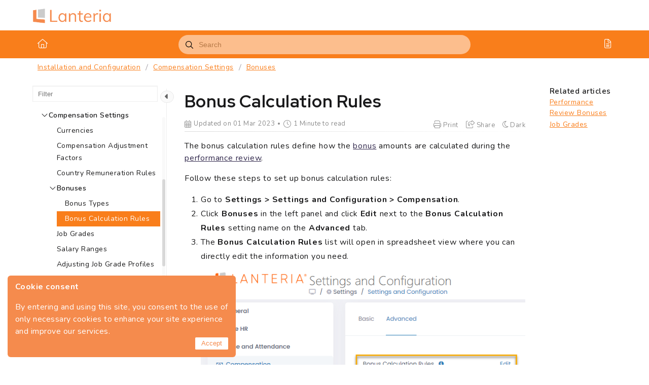

--- FILE ---
content_type: text/html; charset=utf-8
request_url: https://help.lanteria.com/docs/bonus-calculation-rules
body_size: 14532
content:
<!--
  _____   ____   _____ _    _ __  __ ______ _   _ _______ ____    __   ___  
 |  __ \ / __ \ / ____| |  | |  \/  |  ____| \ | |__   __|___ \  / /  / _ \ 
 | |  | | |  | | |    | |  | | \  / | |__  |  \| |  | |    __) |/ /_ | | | |
 | |  | | |  | | |    | |  | | |\/| |  __| | . ` |  | |   |__ <| '_ \| | | |
 | |__| | |__| | |____| |__| | |  | | |____| |\  |  | |   ___) | (_) | |_| |
 |_____/ \____/ \_____|\____/|_|  |_|______|_| \_|  |_|  |____/ \___/ \___/ 
                                                                            
 This site is powered by Document360 (https://www.document360.com), a self-service knowledge base platform.
--><!DOCTYPE html><html lang=en><head><!-- Primary Meta Tags --><meta name=title content="Bonus Calculation Rules"><meta name=description content="Step by step to create bonus calculation rules that are applied based on grades and are used for calculating the performance review bonus."><meta http-equiv=X-UA-Compatible content="IE=edge"><!-- Open Graph / Facebook --><meta property=og:type content=article><meta property=og:url><meta property=og:title content="Bonus Calculation Rules"><meta property=og:description content="Step by step to create bonus calculation rules that are applied based on grades and are used for calculating the performance review bonus."><meta property=og:image><!-- Twitter --><meta property=twitter:card content=summary_large_image><meta property=twitter:url><meta property=twitter:description content="Step by step to create bonus calculation rules that are applied based on grades and are used for calculating the performance review bonus."><meta property=twitter:image><meta name=viewport content="width=device-width,initial-scale=1"><meta name=HandheldFriendly content=True><meta name=keywords content="IT Pro"><link rel=canonical href=https://help.lanteria.com/docs/bonus-calculation-rules><meta name=twitter:url content=https://help.lanteria.com/docs/bonus-calculation-rules><meta charset=utf-8><title>Bonus Calculation Rules</title><meta name=twitter:title content="Bonus Calculation Rules"><link rel=icon href=https://cdn.document360.io/c315c68d-2799-4fcc-9a39-084315b58f14/Images/Documentation/favicon-32x32.png type=image/x-icon><link href=https://cdn.document360.io/static/css/brands.min.css rel=preload as=style><link href=https://cdn.document360.io/static/css/duotone.min.css rel=preload as=style><link href=https://cdn.document360.io/static/css/fontawesome.min.css rel=preload as=style><link href=https://cdn.document360.io/static/css/light.min.css rel=preload as=style><link href=https://cdn.document360.io/static/css/regular.min.css rel=preload as=style><link href=https://cdn.document360.io/static/css/sharp-light.min.css rel=preload as=style><link href=https://cdn.document360.io/static/css/sharp-regular.min.css rel=preload as=style><link href=https://cdn.document360.io/static/css/sharp-solid.min.css rel=preload as=style><link href=https://cdn.document360.io/static/css/solid.min.css rel=preload as=style><link href=https://cdn.document360.io/static/css/thin.min.css rel=preload as=style><link href=https://cdn.document360.io/static/css/v4-font-face.min.css rel=preload as=style><link href=https://cdn.document360.io/static/css/v4-shims.min.css rel=preload as=style><link href=https://cdn.document360.io/static/css/v5-font-face.min.css rel=preload as=style><link href=https://cdn.document360.io/static/css/brands.min.css rel=stylesheet><link href=https://cdn.document360.io/static/css/duotone.min.css rel=stylesheet><link href=https://cdn.document360.io/static/css/fontawesome.min.css rel=stylesheet><link href=https://cdn.document360.io/static/css/light.min.css rel=stylesheet><link href=https://cdn.document360.io/static/css/regular.min.css rel=stylesheet><link href=https://cdn.document360.io/static/css/sharp-light.min.css rel=stylesheet><link href=https://cdn.document360.io/static/css/sharp-regular.min.css rel=stylesheet><link href=https://cdn.document360.io/static/css/sharp-solid.min.css rel=stylesheet><link href=https://cdn.document360.io/static/css/solid.min.css rel=stylesheet><link href=https://cdn.document360.io/static/css/thin.min.css rel=stylesheet><link href=https://cdn.document360.io/static/css/v4-font-face.min.css rel=stylesheet><link href=https://cdn.document360.io/static/css/v4-shims.min.css rel=stylesheet><link href=https://cdn.document360.io/static/css/v5-font-face.min.css rel=stylesheet><link href=https://cdn.document360.io/static/css/custom-icons.min.css rel=stylesheet><link rel=preconnect href=https://fonts.googleapis.com crossorigin><link rel=preconnect href=https://fonts.gstatic.com crossorigin><link rel=stylesheet href="https://fonts.googleapis.com/css2?family=Montserrat:wght@400;600;700&amp;family=Nunito:wght@300;400;500;600;700&amp;family=Open+Sans:wght@400;600;700&amp;family=Red+Hat+Display:wght@700;900&amp;family=Roboto:wght@400;500;700&amp;family=Calibri:wght@300;400;500;600;700;900&amp;display=swap" crossorigin referrerpolicy=no-referrer><link rel=stylesheet href=https://cdn.document360.io/static/css/prism-lightbox.ca5133140ca6391c9712.css.gz><link href=https://cdn.document360.io/static/css/print.c214dc186da0e6fcc942.css.gz media=print rel=stylesheet><link rel=stylesheet href=https://cdn.jsdelivr.net/npm/instantsearch.js@2.3/dist/instantsearch.min.css><link rel=preload as=style href=https://cdn.document360.io/static/css/centerTheme.446eb236cf8d8b92d072.css.gz><link rel=stylesheet href=https://cdn.document360.io/static/css/centerTheme.446eb236cf8d8b92d072.css.gz><style>a{color:#f97e1b}a:hover{color:#f0eff1}.main_content_block .default a{color:#31284c}.main_content_block .default a:hover{color:#f97e1b}.main_content_block .default a:visited{color:#ffa054}.main_content_block .default a:visited:hover{color:#f97e1b;}.contributor-article-details ul li a{color:#31284c}.contributor-article-details ul li a:hover{color:#f97e1b}.contributor-article-details ul li a:visited{color:#ffa054}.contributor-article-details ul li a:visited:hover{color:#f97e1b}.content_block .content_container .content_block_text a{color:#31284c}.content_block .content_container .content_block_text a:hover{color:#f97e1b}.content_block .content_container .content_block_text a:visited{color:#ffa054}.content_block .content_container .content_block_text a:visited:hover{color:#f97e1b}.stickytop .sticky-details .share-details .share-buttons .jssocials-share a{color:#f97e1b}header .header_top .user-dropdown-content .user-detail .user-logout a,.slicknav_menu .slicknav_nav .header_top_nav_options .user-dropdown .user-dropdown-content .user-detail .user-dropdown-link-logout .user-logout a{background:#f97e1b;border-color:#f97e1b}header .header_top .user-dropdown-content .user-detail .user-logout a:hover{background:#f0eff1;border-color:#f0eff1}.changePasswordFormContainer .cp-inner .btn-primary,.changeEmailFormContainer .cp-inner .btn-primary{display:inline-block;background:#f97e1b}.changePasswordFormContainer .cp-inner .btn-primary:hover,.changeEmailFormContainer .cp-inner .btn-primary:hover{background:#f0eff1}header .header_bottom{background:#f97e1b}header .header_bottom .header_bottom_nav ul li a:hover{background:#f0eff1}header .header_bottom .header_bottom_nav ul li.versions-selection .version-dropdown ul li a:hover{background:#f97e1b}header .header-dropdown-selection .header-dropdown ul li a:hover{background:#f97e1b}footer .footer_social ul li a{background:#f97e1b}footer .footer_social ul li a:hover{background:#f0eff1}.help_box .btn_primary{background:#f97e1b}.help_box .btn_primary:hover{background:#f0eff1}.left_sidebar .left_sidebar_nav ul li a.active{background:#f97e1b}.landing_top .search-sec .search-icon-btn{color:#f97e1b}.contributor-hero-section{background:#f97e1b}.contributor-article-pagination ul li.active{background:#f97e1b}.progress-container .progress-bar{background:#f97e1b}.progress-container .progress-bar .progress-shadow{box-shadow:#f97e1b 0 0 10px}.search-results-container #hits .ais-Hits-list li .header_search_Results div{color:#f97e1b}.search-results-container #pagination .ais-Pagination-list li.ais-Pagination-item--selected a{background:#f97e1b}.contributor-top-head .top-header-l .versions-selection .version-dropdown ul li a:hover{background:#f97e1b}.left-sidebar-toggle .left-arrow:hover{color:#ffffff;background:#f97e1b !important;border-color:#f97e1b !important}.left-sidebar-toggle .right-arrow:hover{color:#ffffff;background:#f97e1b !important;border-color:#f97e1b !important}.left-sidebar-toggle:hover+.left_sidebar .left_sidebar_nav:after,.left-sidebar-toggle:hover+.left_sidebar .left_sidebar_nav:after{background:#f97e1b}#doc_feedback_collect .actions .btn.btn-primary{background:#f97e1b}.content_block .content_container .content_block_head .category-contributor-info .contributor-images .other-count{background-color:#f97e1b}.content_block .content_container .content_block_text .category-index-view .category-index-item .index-article-contributors .index-article-contributor-images .index-article-other-count{background-color:#f97e1b}.back-to-top{background-color:#f97e1b}div[data-snippet] .remove-callout,.code-language{display:none}.default .landing_widget .widget_block .widget_links li a{color:#31284c}.default .landing_widget .widget_block .widget_links li a:hover{color:#f97e1b}.default .landing_widget .widget_block .widget_links li a:visited{color:#ffa054}.default .landing_widget .widget_block .widget_links li a:visited:hover{color:#f97e1b}.no-data .btn.btn-primary,.apidocs-no-data .btn.btn-primary{background-color:#f97e1b}body,.btn{font-family:Nunito}h1,h2,h3,h4,h5,h6{font-family:Red Hat Display}.contributor-top-head .top-header-l .title-text,.contributor-row .contributor-description .contributor-name,.stickytop .sticky-details .article-top-head .article-title,.content_block .content_container .content_block_text .category-index-view .category-index-item .category-index-title h2,.landing_top h1,.landing-category-section .category-title,.learn .support-center-section .support-center-title,.innovate .landing-category-section .category-title,.learn .landing-category-section .category-title{font-family:Red Hat Display}.contact-feedback-hero-section{background-color:#f97e1b}#contactus_feedback_collect_search .actions .btn.btn-primary{background:#f97e1b}.contactSearchButton{background:#f97e1b}.contact-feedback-container .contact-search-fedback .contact-search-fedback-actions .contact-search-fedback-r .btn.btn-primary{background-color:#f97e1b;border-color:#f97e1b}.generate_pdf_spinner{border:1px solid #f97e1b;border-right:0;border-top:0;border-color:#f97e1b !important}.generate_summary_spinner{border:1px solid #f97e1b;border-right:0;border-top:0;border-color:#f97e1b !important}.article-badge,.article-badge:hover{color:#f97e1b !important;background:transparent !important;transition:all 0.2s ease-in-out}.apidocs-article-badge,.apidocs-article-badge{color:#f97e1b !important;background:transparent !important;transition:all 0.2s ease-in-out}#pagination-demo li span{color:#f97e1b}#pagination-demo li.active span{background:#f97e1b}#pagination-demo li:first-child.active span,#pagination-demo li:last-child.active span{color:#f97e1b}body.dark_theme .previous-nav:hover,.previous-nav:hover{border-color:#f97e1b}body.dark_theme .previous-nav:hover .flex-col .previous-nav-link,.previous-nav:hover .flex-col .previous-nav-link{color:#f97e1b}body.dark_theme .next-nav:hover,.next-nav:hover{border-color:#f97e1b}body.dark_theme .next-nav:hover .flex-col .next-nav-link,.next-nav:hover .flex-col .next-nav-link{color:#f97e1b}.edit-profile .profile-container .col-full .user-image .fa-pencil{border:1px solid #f97e1b;color:#f97e1b}.edit-profile .profile-container .col-full .user-image .fa-pencil:hover{color:#fff;background-color:#f97e1b;transition:all 0.2s ease-in-out}.version-as-menu li a.active,#version-drop-down:hover,.version-drop-down-menu .version-as-menu li a:hover{background:#f0eff1}header .header_bottom .header_bottom_nav.javascriptDisabled ul .version-as .version-as-menu{overflow:auto;scrollbar-color:#efefef transparent}header .header_bottom .header_bottom_nav.javascriptDisabled ul .version-as .version-as-menu::-webkit-scrollbar{background:#f97e1b;height:7px}header .header_bottom .header_bottom_nav.javascriptDisabled ul .version-as .version-as-menu::-webkit-scrollbar-thumb{background-color:#ccc;border-radius:10px}header .header_bottom .header_bottom_nav .v-menu-dropdown .version-as-menu li a:hover{background-color:#f97e1b}.version-as.v-menu-dropdown .version-as-menu li a.active{background-color:#f97e1b}header .header_bottom .header_bottom_nav ul li.versions-selection .version-dropdown ul li a.active{background-color:#f97e1b;color:#fff}.search-footer-bottom .popup-footer .action-buttons .btn-action{background-color:#f97e1b}.k-checkbox-wrapper .k-checkbox:checked:focus{box-shadow:0 0 3px 0 #f97e1b;border-color:#f97e1b}.k-checkbox-wrapper .k-checkbox:checked{color:#f97e1b}.k-checkbox-wrapper .k-checkbox:focus{box-shadow:none;border-color:#f97e1b}.popup-custom-checkbox .custom-control-input:checked+.custom-control-label:before{border-color:#f97e1b;background:#f97e1b}.updatedon-container .k-widget.k-button-group .k-button-solid-base{border-color:#f97e1b;color:#f97e1b;background-color:#fff}.updatedon-container .k-widget.k-button-group .k-button-solid-base.k-active,.updatedon-container .k-widget.k-button-group .k-button-solid-base.k-selected,.updatedon-container .k-widget.k-button-group .k-button-solid-base:active{border-color:#f97e1b;color:#fff;background-color:#f97e1b;box-shadow:none}.specific-date-btn .btn{color:#f97e1b}.k-animation-container .k-calendar-range td.k-range-end,.k-animation-container .k-calendar-range td.k-range-mid,.k-animation-container .k-calendar-range td.k-range-start{background-image:linear-gradient(transparent 1px,#f97e1b30 1px,#f97e1b30 calc(100% - 1px),transparent calc(100% - 1px))}.k-animation-container .k-calendar-range td.k-state-selected .k-link{border-color:#f97e1b;color:#fff;background-color:#f97e1b}.k-animation-container .k-calendar .k-today .k-link{color:#f97e1b;box-shadow:inset 0 0 0 1px #f97e1b}.k-animation-container .k-calendar-range .k-footer .k-nav-today{color:#f97e1b}.k-animation-container .k-calendar-td.k-state-selected.k-state-hover .k-link{background-color:#f97e1b !important}.k-animation-container .k-calendar-td.k-range-mid.k-state-hover .k-link{background-color:#f97e1b50 !important}.k-animation-container .k-calendar .k-calendar-header .k-nav-today:focus,.k-animation-container .k-calendar .k-calendar-header .k-nav-today:hover,.k-animation-container .k-calendar .k-footer .k-nav-today:focus,.k-animation-container .k-calendar .k-footer .k-nav-today:hover{color:#f0eff1}.k-treeview-item .k-checkbox-wrapper .k-checkbox:checked{background:#f97e1b;border-color:#f97e1b}.k-treeview-item .k-checkbox-wrapper .k-checkbox.k-state-indeterminate,.k-treeview-item .k-checkbox-wrapper .k-checkbox:indeterminate{color:#f97e1b}.filter-search-popup .filter-input-box::placeholder{font-family:Nunito}.k-animation-container .k-checkbox.k-state-indeterminate::before,#category-treeview .k-checkbox:indeterminate::before{background-color:#f97e1b}#article-hits .ais-Hits .ais-Hits-list .ais-Hits-item .header_search_Results a div,#attachment-hits .ais-Hits .ais-Hits-list .ais-Hits-item .header_search_Results a div,#apidocs-article-hits .ais-Hits .ais-Hits-list .ais-Hits-item .header_search_Results a div,{color:#31284c}#article-hits .ais-Hits .ais-Hits-list .ais-Hits-item .header_search_Results a:hover div,#attachment-hits .ais-Hits .ais-Hits-list .ais-Hits-item .header_search_Results a:hover div,#apidocs-article-hits .ais-Hits .ais-Hits-list .ais-Hits-item .header_search_Results a:hover div,{color:#f97e1b}#article-hits .ais-Hits .ais-Hits-list .ais-Hits-item .header_search_Results a:visited div,#attachment-hits .ais-Hits .ais-Hits-list .ais-Hits-item .header_search_Results a:visited div,#apidocs-article-hits .ais-Hits .ais-Hits-list .ais-Hits-item .header_search_Results a:visited div,{color:#ffa054}#article-hits .ais-Hits .ais-Hits-list .ais-Hits-item .header_search_Results a:visited:hover div,#attachment-hits .ais-Hits .ais-Hits-list .ais-Hits-item .header_search_Results a:visited:hover div,#apidocs-article-hits .ais-Hits .ais-Hits-list .ais-Hits-item .header_search_Results a:visited:hover div,{color:#f97e1b}.try-it-section-expand-container:hover,.tryit-footer .try-it-btn,.try-it-parameters-section .try-it-parameter-container-input input[type="file"]::file-selector-button{background-color:#f97e1b !important}.try-it-parameters-section .try-it-parameter-container-input input[type="file"]::file-selector-button:hover,.tryit-footer .try-it-btn:hover{background:#f97e1b !important}.try-it-section .sec-try-it .try-it-component .try-it-authentication .oauth-container .oauth-footer .auth-btn{background-color:#f97e1b}.try-it-section .sec-try-it .try-it-component .try-it-authentication .oauth-container .oauth-footer .auth-btn:hover{background-color:#f97e1b}</style><style>.learn .landing_top .search-sec .ais-SearchBox-submit{background:#f97e1b}.engage .landing_widget .widget_block .widget_links li a,.learn .landing_widget .widget_block .widget_links li a,.innovate .landing_widget .widget_block .widget_links li a{color:#f97e1b}.engage .landing_widget .widget_block .widget_links li a:hover,.learn .landing_widget .widget_block .widget_links li a:hover,.innovate .landing_widget .widget_block .widget_links li a:hover{color:#f0eff1}.learn .support-center-section .contact-us-section .contact-us-action a{background-color:#f97e1b;border:1px solid transparent}.learn .support-center-section .contact-us-section .contact-us-action a:hover{background-color:transparent;border:1px solid #f97e1b;color:#f97e1b}.engage .contact-us-section .contact-us-l .contact-us-icon,.engage .contact-us-section .contact-us-r .contact-us-icon{color:#f97e1b}.engage .landing_top a.header-link,.innovate .landing_top a.header-link,.learn .landing_top a.header-link{background:#f97e1b;border:#f97e1b 2px solid}.engage .landing_top a.header-link:hover,.innovate .landing_top a.header-link:hover,.learn .landing_top a.header-link:hover{color:#f97e1b;border:#f97e1b 2px solid;background:#fff}.engage .landing_widget .widget_block .widget_links li:hover::before{background-color:#f97e1b}</style><style>header .header_bottom .header_bottom_nav ul li.versions-selection,header .header_top .header_top_nav .header_top_nav_options .header-dropdown-selection.version{display:none}.banner{padding:50px 1.25rem;margin-right:auto;margin-left:auto}.banner_container{padding:5%;border-radius:.625rem;background-color:#F58B4D;color:#fff;margin:0 auto;text-align:center}.banner .banner_container a{border:1px solid #fff;border-radius:2px;color:#fff;cursor:pointer;display:inline-block;font-size:.95rem;font-weight:600;line-height:1;margin:0 10px 10px 0;padding:.7rem 1.25rem;text-align:center;text-decoration:none;text-transform:uppercase;transition:all .3s ease;vertical-align:middle}.banner .banner_container a:visited{color:#fff}.banner .banner_container a:hover{background:#fff;color:#F58B4D;text-decoration:none}.banner_text{font-size:1.1rem;margin-bottom:25px}@media (min-width:576px){.banner{max-width:540px}.banner_text{font-size:1.1rem}}@media (min-width:768px){.banner{max-width:720px}.banner_text{font-size:1.2rem}}@media (min-width:992px){.banner{max-width:960px}.banner_text{font-size:1.4rem}}@media (min-width:1200px){.banner{max-width:1200px}.banner_text{font-size:1.6rem}}.main_content_block .default .b1 a{color:#0f0f0f}.main_content_block .default .b1 a:visited{color:#0f0f0f}.main_content_block .default .b1 a:hover{color:#f97e1b}.landing_home a{text-decoration:none}.footer-theme-b .f-top .brand-social-connect.m-0{margin:0;padding:0}.back-to-top{bottom:5px}.fa-gift:before{content:"\f15c" !important}</style><style>body{font-family:Nunito}</style><style>h1,h2,h3,h4,h5,h6{font-family:Red Hat Display}</style><style>.left_sidebar .left_sidebar_nav ul li a .Custom-batch{background-color:#8DBACF;color:#fff}.left_sidebar .left_sidebar_nav ul li a .bubble-custom{background-color:#8DBACF;color:#fff}</style><style>.footer-theme-b{background:#fafafa;border-top:1px solid #f1f1f1;padding:0;margin:0}.footer-theme-b .f-top{display:flex;margin:0;justify-content:space-between;padding:20px 0;color:#666}.footer-theme-b .f-top .footer-left-section{flex:0 0 51%;border-right:#dedede solid 1px}.footer-theme-b .f-top .footer-left-section .w-50{width:50%;float:left}.footer-theme-b .f-top .footer-left-section .w-25{width:25%;float:left}.footer-theme-b .f-top .footer-right-section{flex:0 0 48%}.footer-theme-b .f-top .w-33{float:left;padding:0 0 0 15px;width:33%}.footer-theme-b .f-top .section-title{font-weight:600;text-transform:uppercase;color:#4d4d4d;font-size:0.9375rem;padding:0 0 10px 0}.footer-theme-b .f-top .theme-a-menu{margin:0;padding:0;list-style:none;font-size:0.875rem}.footer-theme-b .f-top .theme-a-menu li{display:block;float:left;width:100%;color:#666}.footer-theme-b .f-top .theme-a-menu li a{display:block;color:#666;text-decoration:none;padding:0 0 5px 0}.footer-theme-b .f-top .theme-a-menu li a:hover{color:#333}.footer-theme-b .f-top .theme-a-menu li i{padding-right:6px}.footer-theme-b .f-top .brand-logo{padding:15px 0 15px 0}.footer-theme-b .f-top .brand-logo img{max-width:80%}.footer-theme-b .f-top .brand-description{font-size:0.8125rem;margin:0;padding:10px 15px 0 0;line-height:1.5;color:#929292}.footer-theme-b .f-top .brand-social-connect{margin:25px 0 0 0;padding:0}.footer-theme-b .f-top .brand-social-connect ul{margin:0;padding:0;list-style:none}.footer-theme-b .f-top .brand-social-connect ul li{display:block;float:left;margin:0 10px 12px 0}.footer-theme-b .f-top .brand-social-connect ul li:last-child{margin:0}.footer-theme-b .f-top .brand-social-connect ul li a{display:block;width:35px;height:35px;text-decoration:none;padding:0 10px;text-align:center;line-height:33px;border:1px solid #bdbdbd;border-radius:50%;color:#808080}.footer-theme-b .f-top .brand-social-connect ul li a:hover{color:#FFF}.footer-theme-b .f-top .brand-social-connect ul li.facebook a:hover{background:#275dc7;border-color:#275dc7}.footer-theme-b .f-top .brand-social-connect ul li.twitter a:hover{background-color:#59adeb;border-color:#59adeb}.footer-theme-b .f-top .brand-social-connect ul li.linkedin a:hover{background-color:#127bb7;border-color:#127bb7}.footer-theme-b .f-top .brand-social-connect ul li.youtube a:hover{background-color:#de3236;border-color:#de3236}.footer-theme-b .f-top .button-login-f{display:inline-block;background:#ffffff;border:#a7a7a7 solid 1px;border-radius:4px;line-height:100%;padding:10px 15px;font-size:.95rem;min-width:85px;font-weight:600;text-transform:uppercase;text-align:center;color:#585858;text-decoration:none}.footer-theme-b .f-top .button-login-f:hover{background:#949292;color:#FFF;border-color:#7b7b7b}.footer-theme-b .f-top .support-sales-section{clear:left;float:left;margin:15px 0 0 15px;padding:10px 0 0 0;border-top:#dedede solid 1px;width:100%}.footer-theme-b .f-top .support-sales-section .section-title{float:left;padding:0 35px 0 0}.footer-theme-b .f-top .support-sales-section .theme-a-menu{float:left;margin-left:0}.footer-theme-b .f-top .support-sales-section .theme-a-menu li{display:inline-block;width:auto;padding:0 25px 0 0}.footer-theme-b .f-top .support-sales-section .theme-a-menu li:last-child{padding:0}.footer-theme-b .f-top .support-sales-section .theme-a-menu li a{padding:0}.footer-theme-b .f-bottom{padding:15px 0;font-size:90%;background-color:#f1f1f1;border-top:solid 1px #e6e6e6;color:#666}.footer-theme-b .f-bottom .f-bottom-l{float:left;color:#666}.footer-theme-b .f-bottom .f-bottom-l ul{margin:0;padding:0;list-style:none}.footer-theme-b .f-bottom .f-bottom-l ul li{display:inline-block;padding:0 15px 0 0;position:relative}.footer-theme-b .f-bottom .f-bottom-l ul li a{display:block;color:#666;text-decoration:none;padding:0}.footer-theme-b .f-bottom .f-bottom-l ul li a:hover{color:#333}.footer-theme-b .f-bottom .f-bottom-l ul li::after{position:absolute;content:"-";right:4px;top:0}.footer-theme-b .f-bottom .f-bottom-l ul li:last-child{padding:0}.footer-theme-b .f-bottom .f-bottom-l ul li:last-child::after{display:none}.footer-theme-b .f-bottom .f-bottom-r{float:right;text-align:right;color:#666}@media (max-width:991px){.footer-theme-b .f-top{flex-direction:column}.footer-theme-b .f-top .brand-logo{padding-bottom:0}.footer-theme-b .f-top .footer-left-section{flex:0 0 100%;border-right:none;border-bottom:#dedede solid 1px;padding-bottom:10px;margin-bottom:20px}.footer-theme-b .f-top .w-33{padding-left:0}.footer-theme-b .f-top .support-sales-section{margin-left:0}.footer-theme-b .f-top .footer-right-section{flex:0 0 100%}}@media (max-width:679px){.footer-theme-b .f-top .footer-left-section .w-50{width:100%;margin-bottom:20px}.footer-theme-b .f-top .footer-left-section .w-25{width:50%}.footer-theme-b .f-top .w-33{width:50%;margin-bottom:20px}.footer-theme-b .f-top .w-33:nth-of-type(3){width:100%;margin-bottom:0}.footer-theme-b .f-bottom .f-bottom-l,.footer-theme-b .f-bottom .f-bottom-r{width:100%;text-align:center}}</style><script nonce="">var layoutData={domainName:'document360.io',projectVersionId:'097599ee-9767-4070-8d70-ddac75ef0613',algoliaArticlesIndexId:'articles14',algoliaSearchKey:'[base64]',algoliaSearchAttachmentsKey:'[base64]',algoliaSearchFilters:'projectId:c315c68d-2799-4fcc-9a39-084315b58f14 AND languageId:3210094b-7882-4105-86cd-40b7734dc133 AND NOT isDeleted:true AND isDraft:false AND exclude:false AND isHidden:false AND NOT isCategoryHidden:true AND NOT isUnpublished:true AND NOT flowArticleType:floik',algoliaAppId:'JX9O5RE9SU',projectId:'c315c68d-2799-4fcc-9a39-084315b58f14',versionSlug:'v1',mainVersion:'True'==='True',cdn:'https://cdn.document360.io/static',languageVersionId:'3210094b-7882-4105-86cd-40b7734dc133',isDefaultLanguage:'True'==='True',langCode:'en',viewAllResults:'View All Results',userName:'',emailId:'',hideUserFeedbackNameEmail:'False'==='True',enableSearchHighlight:false,hostingPath:'docs',projectDomain:'help.lanteria.com',apiUrl:'https://api.document360.io',showAttachmentsTabInSearch:false,enableSearchAttachmentsFeature:false,articles:'Articles',attachments:'Attachments',isAdvancedSearchEnabled:true,isNoSearchResultFeedbackEnabled:true,analyticsDataCollectorUrl:'https://gateway.document360.io/analytics/api/collector',isSmartBarConfigured:'False'==='True',isAccountActivated:'True',activatedBy:'',activatedOn:'01/01/0001 00:00:00',gotoAdvancedSearch:'Go to advanced search',versionType:'KnowledgeBase',endpoint:'null',isLazyLoadingEnabled:'False'==='True',useBackendSearch:'False'==='True',backendSearchServerHost:'gateway.document360.io/search',isPreview:'False'==='True',previewId:'',isCategory:'False'==='True',versionNumber:'0',loggedInUserId:'',userType:'',toEnableAllVersionInAdvancedSearch:false,projectVersions:'[{"id":"097599ee-9767-4070-8d70-ddac75ef0613","versionNumber":1,"baseVersionNumber":0,"baseVersionId":null,"versionCodeName":"Lanteria HR","isMainVersion":true,"isBeta":false,"isPublic":true,"isDeprecated":false,"createdAt":"2022-12-06T09:34:36.448Z","modifiedAt":"2023-03-16T14:25:05.658Z","advanceOptions":null,"slug":"v1","languageVersions":[{"id":"3210094b-7882-4105-86cd-40b7734dc133","name":"English","code":"en","setAsDefault":true,"hidden":false,"enableRTL":false,"languageUrl":"/docs/bonus-calculation-rules","siteProtectionLevel":0,"isInheritanceDisabled":false,"hasInheritanceDisabledCategoriesOrArticles":false,"countryFlagCode":"us","displayName":"English","isHomePageEnabled":false,"versionDisplayName":null}],"versionURI":null,"order":0,"siteProtectionLevel":0,"canModifyVersion":false,"changeVersionForInternalLink":false,"projectVersionType":0,"isInheritanceDisabled":false,"redirectionFrom":null,"isSetRedirect":false,"userId":null,"canShowInDocs":false,"canShowInGuides":false},{"id":"52b0f61b-529f-4a87-95d3-8b4324efa492","versionNumber":0,"baseVersionNumber":0,"baseVersionId":null,"versionCodeName":"Lanteria HR Modifications","isMainVersion":false,"isBeta":true,"isPublic":true,"isDeprecated":false,"createdAt":"2023-12-06T11:00:14.193Z","modifiedAt":"2023-12-07T15:15:22.5Z","advanceOptions":null,"slug":"lanteria-hr-modifications","languageVersions":[{"id":"d5d404f7-d4a3-4a2e-8cbc-bcfb040ea556","name":"English","code":"en","setAsDefault":true,"hidden":false,"enableRTL":false,"languageUrl":null,"siteProtectionLevel":0,"isInheritanceDisabled":false,"hasInheritanceDisabledCategoriesOrArticles":false,"countryFlagCode":"us","displayName":"English","isHomePageEnabled":false,"versionDisplayName":null}],"versionURI":null,"order":1,"siteProtectionLevel":0,"canModifyVersion":false,"changeVersionForInternalLink":false,"projectVersionType":0,"isInheritanceDisabled":false,"redirectionFrom":null,"isSetRedirect":false,"userId":null,"canShowInDocs":false,"canShowInGuides":false}]',isGlobalDashboard:'False'==='True',isThemeSelectionEnabled:'True'==='True',primaryColor:'#f97e1b',isAISearchEnabled:'False'==='True',isSupportUser:'False'==='True',algoliaSearchapidocsFilters:'',kbsitealgoliaSearchFilters:'',isStandardProject:false,apidocsArticles:'API Endpoints',isJwtUser:'False'==='True',sourceArticles:'Source articles',thanksForFeedback:'Thank you for your feedback!',feedbackNotSubmitted:'Failed to submit your feedback',summaryNotAvailableForTheArticle:'Summary not available for the article',isUserAclApplied:'False'==='True'};</script><!-- Load API documentation scripts before main.js, otherwise global functions like <onTagsChecked> are not accessible in advanced search which breaks the dropdown selection functionality --><script src=https://cdn.document360.io/static/js/vendor.4ae16f7f0d6e9cc9c74b.js.gz></script><script src=https://cdn.document360.io/static/js/datacollector.77cb06f4a57f2906ef29.js.gz></script><script src=https://cdn.document360.io/static/js/main.54b1b94a4ab2699d4e97.js.gz></script></head><body><div class=mobile_header_logo></div><div class=search_overlay></div><header id=doc_header><div class=header_top><div class=container><a href=https://www.lanteria.com class=header_logo> <img src="https://cdn.document360.io/logo/c315c68d-2799-4fcc-9a39-084315b58f14/ffc49185694c42a78ca77558c55a0f32-logo_lanteria 2021.png" alt=Lanteria> </a><div class=header_top_nav><div class=header_top_nav_left><ul></ul></div><div class=header_top_nav_right><ul></ul></div><div class=header_top_nav_options></div></div><div class=clearfix></div></div></div><div id=smartBarContainer1></div><div class=header_bottom><div class=container><div class="header_bottom_nav javascriptDisabled"><ul><li><a href=/v1/en class=home-icon><i class="fal fa-home"></i></a></li><!-- version dropdown --><li class=versions-selection><div class=version-select><span class=v-name title="Lanteria HR">Lanteria HR</span></div><div class=version-dropdown><ul><li><a class=active href=/docs title="Lanteria HR"> <span class=v-name>Lanteria HR</span> </a></li><li><a href=/lanteria-hr-modifications/docs title="Lanteria HR Modifications"> <span class=v-name>Lanteria HR Modifications</span> <span class="v-status beta">Beta</span> </a></li></ul></div></li><!-- version as menu --> <!-- langauge dropdown --><li class=whats-new-icon><a href=/docs/en/whats-newx class=whats-new-icon><span title="What's New"><i class="fal fa-gift"></i></span></a></li></ul><div class=header_search><div class=header_search_box id=header_search_box><div class="aa-input-container search-form" id=aa-input-container><div name=searchform id=Searchform><input type=search id=aa-search-input class=aa-input-search placeholder=Search name=search autocomplete=off> <a class=ais-SearchBox-submit id=all_search_results href=#> <svg xmlns=http://www.w3.org/2000/svg width=10 height=10 viewBox="0 0 40 40"><path d="M26.804 29.01c-2.832 2.34-6.465 3.746-10.426 3.746C7.333 32.756 0 25.424 0 16.378 0 7.333 7.333 0 16.378 0c9.046 0 16.378 7.333 16.378 16.378 0 3.96-1.406 7.594-3.746 10.426l10.534 10.534c.607.607.61 1.59-.004 2.202-.61.61-1.597.61-2.202.004L26.804 29.01zm-10.426.627c7.323 0 13.26-5.936 13.26-13.26 0-7.32-5.937-13.257-13.26-13.257C9.056 3.12 3.12 9.056 3.12 16.378c0 7.323 5.936 13.26 13.258 13.26z"></path></svg> </a> <button class=ais-SearchBox-reset style=display:none id=cancel-search-input> <svg xmlns=http://www.w3.org/2000/svg viewBox="0 0 20 20" width=10 height=10><path d="M8.114 10L.944 2.83 0 1.885 1.886 0l.943.943L10 8.113l7.17-7.17.944-.943L20 1.886l-.943.943-7.17 7.17 7.17 7.17.943.944L18.114 20l-.943-.943-7.17-7.17-7.17 7.17-.944.943L0 18.114l.943-.943L8.113 10z"></path></svg> </button> <span class=ais-SearchBox-loadingIndicator style=display:none id=search-input-loading> <svg width=16 height=16 viewBox="0 0 38 38" xmlns=http://www.w3.org/2000/svg stroke=#444><g fill=none fillrule=evenodd><g transform="translate(1 1)" strokewidth=2><circle strokeopacity=.5 cx=18 cy=18 r=18></circle><path d="M36 18c0-9.94-8.06-18-18-18" transform="rotate(3.02328 18 18)"><animateTransform attributeName=transform type=rotate from="0 18 18" to="360 18 18" dur=1s repeatCount=indefinite></animateTransform></path></g></g></svg> </span></div></div></div></div><div class=clearfix></div></div></div></div><div class=headermobile_nav360></div><div id=bread-crumb-container></div></header><div class=main_content_block id=doc_main_content><div><div class="container docs-main"><div class=docs-main-content><div class=left_sidebar data-nosnippet><div class=left-sidebar-header>Contents <span>x</span></div><div class=left_sidebar_main><div id=doc_left_sidebar class=left_sidebar_nav><div class=left_sidebar_nav_menu id=left_sidebar_nav_menu dir=auto><ul id=categories class=leftsidebarnav><li class=article-title-container><a href=landing-page> <span class=article-title> User Interface </span> </a></li><li class=article-title-container><a href=getting-started-quick-guide> <span class=article-title> HR </span> </a></li><li class=article-title-container><a href=manager-menu-overview-1> <span class=article-title> Manager Self-Service </span> </a></li><li class=article-title-container><a href=employee-menu-overview-1> <span class=article-title> Employee Self-Service </span> </a></li><li class=article-title-container><a href=local-hr-menu-overview> <span class=article-title> Local HR </span> </a></li><li class=article-title-container><a href=lanteria-hr-installation> <span class=article-title> Installation and Configuration </span> </a></li></ul></div><div class=watermark_logo style=display:block!important;visibility:visible!important;opacity:1!important><a href="https://document360.com/powered-by-document360/?utm_source=docs&amp;utm_medium=footer&amp;utm_campaign=poweredbylogo" target=_blank style=display:block!important;visibility:visible!important;opacity:1!important> <span>Powered by</span><img style=display:inline!important;visibility:visible!important src=https://cdn.document360.io/static/images/document360-logo.svg alt=Document360> </a></div></div></div></div><div class=content_block id=doc_content_block><div id=loadingArticle style=display:none><div class=content_container><div class=content_container_text_sec><div class="content_container_text_sec_in article-content-loading"><div class=content_block_head><div class=article-title dir=auto><span></span> <span></span></div><hr></div><div class=content_block_text><div class=article-content><div class=text><span></span> <span></span> <span></span> <span></span></div><div class=text-img><div class=image></div><div class=img-text><span></span><span></span><span></span><span></span><span></span><span></span><span></span><span></span></div></div><div class=text-img><div class=img-text><span></span><span></span><span></span><span></span><span></span><span></span><span></span><span></span></div><div class=image></div></div><div class=text><span></span> <span></span> <span></span> <span></span></div></div></div></div></div></div></div><div id=partialViewContainer><div class=stickytop><div class=sticky-details><div class=article-top-head><div class=article-title>Bonus Calculation Rules</div><div class=artile_info><ul><li><i class="fal fa-calendar-alt" aria-hidden=true></i><span>01 Mar 2023</span></li><li><i class="fal fa-clock" aria-hidden=true></i> <span> 1 Minute to read </span></li></ul></div></div><div class=share-details><p>Share this <i class="fal fa-hand-point-right"></i></p><div class=share-buttons><div id=shareIconsTop></div></div></div></div><div class=progress-container><div class=progress-bar id=progressBar></div></div></div><div class=content-header><div class=container><div class=article-action-items><ul><li><div class="print_page action-item" id=print_PDF><i class="fal fa-print"></i> <span>Print</span></div></li><li><div class="share_content action-item" id=showShareIconsMobile><i class="fal fa-share-square"></i> <span>Share</span></div><div class=social_share id=shareIconsContainerMobile><div id=shareIconsMobile></div></div></li><li><div class=action-item id=darkThemeMobile><i class="fal fa-moon"></i> <span>Dark</span></div><div class=action-item id=lightThemeMobile><i class="fal fa-sun"></i> <span>Light</span></div></li></ul></div><div class=left-sidebar-header-show><i class="fal fa-list"></i><span>Contents</span></div></div></div><div id=doc_content_block><div class=content_container><div class=content_container_text_sec><div class=content_container_text_sec_in><div id=smartBarContainer3></div><div class=content_block_head><div class=content_block_article_head dir=auto><h1>Bonus Calculation Rules</h1></div><div class=article-head-sec><div class=article-info><ul><li><i class="fal fa-calendar-alt" aria-hidden=true></i><span>Updated on 01 Mar 2023</span></li><li><i class="fal fa-clock" aria-hidden=true></i> <span> 1 Minute to read </span></li></ul></div><div class=article-action-items><ul><li><div class="print_page action-item" id=print_PDF_1><i class="fal fa-print"></i> <span>Print</span></div></li><li><div class="share_content action-item" id=showShareIcons><i class="fal fa-share-square"></i> <span>Share</span></div><div class=social_share id=shareIconsContainer><div id=shareIcons></div></div></li><li><div class=action-item id=darkTheme><i class="fal fa-moon"></i> <span>Dark</span></div><div class=action-item id=lightTheme><i class="fal fa-sun"></i> <span>Light</span></div></li></ul></div></div><hr></div><div id=ai-article-summary-callout class=ai-article-summary-callout><div class=summary-content id=summary-content><div class=aisummary-title>Article summary</div><span class=close id=close-ai-article-summary><i class="fal fa-times-circle"></i></span><div class=aisummary-content id=aisummary-content><p></p></div></div><div class=summary-feedback><div class=feedback>Did you find this summary helpful? <button class="btn thumbs-btn" id=thumbs-up> <i class="fal fa-thumbs-up"></i> </button> <button class="btn thumbs-btn" id=thumbs-up-dis disabled> <i class="fas fa-thumbs-up like"></i> </button> <button class="btn thumbs-btn" id=thumbs-down> <i class="fal fa-thumbs-down"></i> </button> <button class="btn thumbs-btn" id=thumbs-down-dis disabled> <i class="fas fa-thumbs-down dislike"></i> </button></div><div class=comment-box id=comment-box><input placeholder="Suggestions for improvements (Optional)" placeholder="Hey, I am Eddy. How can I help you?" class=optional-comments autocomplete=off> <button class="btn send-btn" id=send-btn> <i class="fas fa-paper-plane send"></i> </button></div><div class=feedback-sent>Thank you for your feedback!</div></div></div><div class=content_block_text dir=auto><p>The bonus calculation rules define how the <a href=/v1/docs/performance-review-bonuses-1 rel=nofollow translate=no>bonus</a> amounts are calculated during the <a href=/v1/docs/performance-review-process rel=nofollow translate=no>performance review</a>.&nbsp;</p><p>Follow these steps to set up bonus calculation rules:</p><ol><li>Go to <strong>Settings &gt; Settings and Configuration &gt; Compensation</strong>.</li><li>Click <strong>Bonuses</strong> in the left panel and click <strong>Edit</strong> next to the <strong>Bonus Calculation Rules</strong> setting name on the <strong>Advanced</strong> tab.</li><li>The <strong>Bonus Calculation Rules</strong> list will open in spreadsheet view where you can directly edit the information you need.<br><img src=https://cdn.document360.io/c315c68d-2799-4fcc-9a39-084315b58f14/Images/Documentation/img178(2).png class="fr-fil fr-dib"></li><li>Alternatively, click <strong>Compensation</strong> &gt; <strong>Ranges and Grades</strong> &gt; <strong>Grades</strong>. Create a job grade or click the <strong>Details</strong> link next to the grade name to open the <strong>Grade Profile</strong> and click the <strong>Add</strong> button in the <strong>Bonus Calculation Rules</strong> section. This will open the bonus calculation rule details form.<br><img src=https://cdn.document360.io/c315c68d-2799-4fcc-9a39-084315b58f14/Images/Documentation/img179.png class="fr-fil fr-dib"></li><li>Enter the rule name into the <strong>Title</strong> field.</li><li>Enter the target bonus percent into the <strong>Target Bonus Percent</strong> field, which is the minimal bonus percent an employee will get for meeting the requirements during performance review. If an employee performs better than required, the bonus amount is prorated depending on the performance review scores.</li><li>Enter the maximum bonus percent into the <strong>Max Bonus Percent</strong> field, which is the maximum bonus percent an employee might get for performing better than expected during a performance review.</li><li>Select the grades this calculation rule will apply to in the <strong>Grades</strong> field or select the appropriate check boxes in the drop-down list in the <strong>Grades</strong> column in spreadsheet view.</li><li>If the rule is country-specific, select the country this rule will apply to from the drop-down list in the <strong>Country</strong> field.</li><li>Click <strong>Save</strong>.</li></ol><div class=mobile-tryit></div></div><div class="sperator sperator-both"><hr></div><div class=article-vote-container id=doc_review_container dir=auto><div class=txt>Was this article helpful?</div><div class=actions><button class="btn yes" id=reviewLikeButton> <i class="fal fa-thumbs-up"></i> Yes </button> <button class="btn no" id=reviewDislikeButton> <i class="fal fa-thumbs-down"></i> No </button></div></div><div class=submit-text-container id=submit-text-container style=display:none dir=auto><div class=check-submit><i class="fal fa-comment-check"></i></div><div>Thank you for your feedback! Our team will get back to you</div></div><div id=doc_feedback_collect style=display:none dir=auto><div class=txt>How can we improve this article?</div><div class=feedback_txt id=your_feedback>Your feedback</div><div id=feedback_box><div id=dislike_feedback class="first-row dislike-container"><div class=check_input><input id=needMoreInfo class=feedback-checkbox name=needMoreInfo type=checkbox value="Need more information" autocomplete=off> <label><span>Need more information</span></label></div><div class=check_input><input id=difficultToUnderstand class=feedback-checkbox name=difficultToUnderstand type=checkbox value="Difficult to understand" autocomplete=off> <label><span>Difficult to understand</span></label></div><div class=check_input><input id=irrelevantContent class=feedback-checkbox name=irrelevantContent type=checkbox value="Inaccurate or irrelevant content" autocomplete=off> <label><span>Inaccurate or irrelevant content</span></label></div><div class=check_input><input id=missingBrokenLink class=feedback-checkbox name=missingBrokenLink type=checkbox value="Missing/broken link" autocomplete=off> <label><span>Missing/broken link</span></label></div><div class=check_input><input id=others name=others class=feedback-checkbox type=checkbox value=Others autocomplete=off> <label><span>Others</span></label></div></div><div><div class=comment-txt id=comment-txt style=display:none>Comment</div><div class=comment-txt id=comment-txt-optional style=display:none>Comment (Optional)</div><textarea class=feedback_textarea id=feedback_area rows=3 maxlength=500 placeholder="Enter your comment" autocomplete=off></textarea><div class=feedback_maxlimit>Character limit : 500</div><div id=commentValidator class="validator-error-msg hidden">Please enter your comment</div><div class=email-container><div class=email-txt id=email_text_optional style=display:none>Email (Optional)</div><div class=email-txt id=email_text style=display:none>Email</div><div><input class=feedback-checkbox id=notifyMeAboutChanges name=Remember value="Notify me about change" type=checkbox autocomplete=off> <label for=notifyMeAboutChanges class="custom-control-label w-100"> Notify me about change</label><br></div></div><input class=feedback_textarea id=feedback_mail rows=3 placeholder="Enter your email" autocomplete=off><div id=emailValidator class="validator-error-msg-email hidden">Please enter a valid email</div></div></div><div class="actions actionContainer"><button type=button class="btn btn-cancel" id=reviewCancel>Cancel</button> <input type=button class="btn btn-primary btn-disabled g-recaptcha" data-sitekey=6LcsSdIiAAAAAL7OJkCzCU7INGM1iJ2THEvHXc81 data-callback=feedbackSubmit value=Send name=recaptcha id=reviewSubmit></div></div><div class="sperator sperator-top"><hr></div><div class=whats-next-container><h6>What's Next</h6><ul><li><a href=/docs/job-grades> Job Grades </a> <i class="far fa-arrow-right"></i></li></ul></div><div id=smartBarContainer4></div></div></div><div class=page-action><div class=right_sidebar_sticky id=right_sidebar><div class=related-articles dir=auto><p>Related articles</p><ul><li><a href=/docs/performance-review-bonuses-1> Performance Review Bonuses </a></li><li><a href=/docs/job-grades> Job Grades </a></li></ul></div></div></div></div></div><div id=smartBarContainer4></div></div></div></div></div><script src=https://cdn.document360.io/static/js/doc-index.153c537bec0d6e3e9445.js.gz></script></div></div><div class=notify-toaster></div><div id=smartBarContainer2></div><div class=custom-footer><div class=footer-theme-b><div class=container><div class=f-top><div class=footer-left-section><div class=w-50><div class=brand-logo><img src="https://cdn.document360.io/logo/c315c68d-2799-4fcc-9a39-084315b58f14/ffc49185694c42a78ca77558c55a0f32-logo_lanteria 2021.png" alt=Lanteria></div><div class=brand-description>Customizable to your needs - HR system based on Microsoft SharePoint and Office 365.</div></div><div class=w-25><div class=section-title>Lanteria HR Suite</div><ul class=theme-a-menu><li><a target=_blank href=https://www.lanteria.com/solutions/lanteria-hr/overview>Overview</a></li><li><a target=_blank href=https://www.lanteria.com/solutions/lanteria-hr/core-hr>Core HR</a></li><li><a target=_blank href=https://www.lanteria.com/solutions/lanteria-hr/time-attendance>Time and Attendance</a></li><li><a target=_blank href=https://www.lanteria.com/solutions/lanteria-hr/recruiting>Recruiting</a></li><li><a target=_blank href=https://www.lanteria.com/solutions/lanteria-hr/performance>Performance</a></li><li><a target=_blank href=https://www.lanteria.com/solutions/lanteria-hr/learning>Learning</a></li><li><a target=_blank href=https://www.lanteria.com/solutions/lanteria-hr/self-service-portal>Self service portal</a></li><li><a target=_blank href=https://www.lanteria.com/solutions/lanteria-hr/report-center>Report Center</a></li><li><a target=_blank href=https://www.lanteria.com/solutions/lanteria-hr/lanteria-mobile>Mobile App</a></li></ul></div><div class=w-25><div class=section-title>Good to know</div><ul class=theme-a-menu><li><a target=_blank href=https://www.lanteria.com/security>Security</a></li><li><a target=_blank href=https://www.lanteria.com/new-features-of-lanteria-hr>New Features</a></li><li><a target=_blank href=https://www.lanteria.com/faq>FAQ</a></li><li><a href=/docs/glossary-overview>Glossary</a></li><li><a target=_blank href=https://feedback.lanteria.com>Feedback Portal</a></li></ul></div></div><div class=footer-right-section><div class=w-33><div class=section-title>Who we are</div><ul class=theme-a-menu><li><a target=_blank href=https://www.lanteria.com/company/about>About company</a></li><li><a target=_blank href=https://support.lanteria.com/support/home>Support</a></li><li><a target=_blank href=https://www.lanteria.com/contact-us>Contacts</a></li></ul></div><div class=w-33><div class="brand-social-connect m-0"><div class=section-title>Connect With Us</div><ul><li class=facebook><a target=_blank href=//www.facebook.com/lanteria><i class="fab fa-facebook-f"></i></a></li><li class=twitter><a target=_blank href=//twitter.com/LanteriaHR><i class="fab fa-twitter"></i></a></li><li class=linkedin><a target=_blank href=//www.linkedin.com/company/lanteria><i class="fab fa-linkedin-in"></i></a></li><li class=youtube><a target=_blank href=//www.youtube.com/LanteriaTube><i class="fab fa-youtube"></i></a></li></ul></div></div><div class=support-sales-section><div class=section-title>Sales and Support</div><ul class=theme-a-menu><li><i class="fas fa-phone"></i> +1 (206) 803-2913</li><li><a href=mailto:sales@lanteria.com><i class="fa fa-envelope-o"></i> sales@lanteria.com</a></li></ul></div></div></div></div><div class=f-bottom><div class=container><div class=f-bottom-l><ul><li><a target=_blank href=https://www.lanteria.com/company/terms-and-conditions>Terms of Services</a></li><li><a target=_blank href=https://www.lanteria.com/privacy-policy>Privacy Policy</a></li></ul></div><div class=f-bottom-r>Copyright © Lanteria All Rights Reserved</div></div></div></div></div><custom-js id=customJavaScript><script nonce="">$('#version-language-btn').hide();$('#contributor-btn').hide();</script></custom-js> <!-- Include AlgoliaSearch JS Client and autocomplete.js library --><script src="https://cdn.jsdelivr.net/algoliasearch/3/algoliasearch.min.js?t=1604893222738"></script><script src="https://cdn.jsdelivr.net/autocomplete.js/0/autocomplete.min.js?t=1604893222738"></script><script src="https://www.google.com/recaptcha/api.js?onload=resetFeedbackReCaptcha&amp;render=explicit" async defer></script><div id=cookieConsentDiv data-nosnippet class="cookie-consent-cont cookie-pop-up bottom-left" style=background-color:#f58b4d;color:#ffffff;display:none><div class=content><p><strong>Cookie consent</strong></p><p>By entering and using this site, you consent to the use of only necessary cookies to enhance your site experience and improve our services.</p></div><button id=cookieConsentCta class=cookie-close style=background-color:#ffffff;color:#f58b4d> Accept </button></div><div id=smartBarGlobalDiv class=info-bar style=display:none><div class=info-bar-in><div id=smartBarContent class=info-bar-cont dir=auto></div></div></div><div class=back-to-top id=back-to-top><i class="fal fa-angle-up"></i></div></body></html>

--- FILE ---
content_type: text/html; charset=utf-8
request_url: https://help.lanteria.com/docs/bonus-calculation-rules
body_size: 134389
content:
<!--
  _____   ____   _____ _    _ __  __ ______ _   _ _______ ____    __   ___  
 |  __ \ / __ \ / ____| |  | |  \/  |  ____| \ | |__   __|___ \  / /  / _ \ 
 | |  | | |  | | |    | |  | | \  / | |__  |  \| |  | |    __) |/ /_ | | | |
 | |  | | |  | | |    | |  | | |\/| |  __| | . ` |  | |   |__ <| '_ \| | | |
 | |__| | |__| | |____| |__| | |  | | |____| |\  |  | |   ___) | (_) | |_| |
 |_____/ \____/ \_____|\____/|_|  |_|______|_| \_|  |_|  |____/ \___/ \___/ 
                                                                            
 This site is powered by Document360 (https://www.document360.com), a self-service knowledge base platform.
--><!DOCTYPE html><html lang=en><head><!-- Primary Meta Tags --><meta name=title content="Bonus Calculation Rules"><meta name=description content="Step by step to create bonus calculation rules that are applied based on grades and are used for calculating the performance review bonus."><meta http-equiv=X-UA-Compatible content="IE=edge"><!-- Open Graph / Facebook --><meta property=og:type content=article><meta property=og:url><meta property=og:title content="Bonus Calculation Rules"><meta property=og:description content="Step by step to create bonus calculation rules that are applied based on grades and are used for calculating the performance review bonus."><meta property=og:image><!-- Twitter --><meta property=twitter:card content=summary_large_image><meta property=twitter:url><meta property=twitter:description content="Step by step to create bonus calculation rules that are applied based on grades and are used for calculating the performance review bonus."><meta property=twitter:image><meta name=viewport content="width=device-width,initial-scale=1"><meta name=HandheldFriendly content=True><meta name=keywords content="IT Pro"><link rel=canonical href=https://help.lanteria.com/docs/bonus-calculation-rules><meta name=twitter:url content=https://help.lanteria.com/docs/bonus-calculation-rules><meta charset=utf-8><title>Bonus Calculation Rules</title><meta name=twitter:title content="Bonus Calculation Rules"><link rel=icon href=https://cdn.document360.io/c315c68d-2799-4fcc-9a39-084315b58f14/Images/Documentation/favicon-32x32.png type=image/x-icon><link href=https://cdn.document360.io/static/css/brands.min.css rel=preload as=style><link href=https://cdn.document360.io/static/css/duotone.min.css rel=preload as=style><link href=https://cdn.document360.io/static/css/fontawesome.min.css rel=preload as=style><link href=https://cdn.document360.io/static/css/light.min.css rel=preload as=style><link href=https://cdn.document360.io/static/css/regular.min.css rel=preload as=style><link href=https://cdn.document360.io/static/css/sharp-light.min.css rel=preload as=style><link href=https://cdn.document360.io/static/css/sharp-regular.min.css rel=preload as=style><link href=https://cdn.document360.io/static/css/sharp-solid.min.css rel=preload as=style><link href=https://cdn.document360.io/static/css/solid.min.css rel=preload as=style><link href=https://cdn.document360.io/static/css/thin.min.css rel=preload as=style><link href=https://cdn.document360.io/static/css/v4-font-face.min.css rel=preload as=style><link href=https://cdn.document360.io/static/css/v4-shims.min.css rel=preload as=style><link href=https://cdn.document360.io/static/css/v5-font-face.min.css rel=preload as=style><link href=https://cdn.document360.io/static/css/brands.min.css rel=stylesheet><link href=https://cdn.document360.io/static/css/duotone.min.css rel=stylesheet><link href=https://cdn.document360.io/static/css/fontawesome.min.css rel=stylesheet><link href=https://cdn.document360.io/static/css/light.min.css rel=stylesheet><link href=https://cdn.document360.io/static/css/regular.min.css rel=stylesheet><link href=https://cdn.document360.io/static/css/sharp-light.min.css rel=stylesheet><link href=https://cdn.document360.io/static/css/sharp-regular.min.css rel=stylesheet><link href=https://cdn.document360.io/static/css/sharp-solid.min.css rel=stylesheet><link href=https://cdn.document360.io/static/css/solid.min.css rel=stylesheet><link href=https://cdn.document360.io/static/css/thin.min.css rel=stylesheet><link href=https://cdn.document360.io/static/css/v4-font-face.min.css rel=stylesheet><link href=https://cdn.document360.io/static/css/v4-shims.min.css rel=stylesheet><link href=https://cdn.document360.io/static/css/v5-font-face.min.css rel=stylesheet><link href=https://cdn.document360.io/static/css/custom-icons.min.css rel=stylesheet><link rel=preconnect href=https://fonts.googleapis.com crossorigin><link rel=preconnect href=https://fonts.gstatic.com crossorigin><link rel=stylesheet href="https://fonts.googleapis.com/css2?family=Montserrat:wght@400;600;700&amp;family=Nunito:wght@300;400;500;600;700&amp;family=Open+Sans:wght@400;600;700&amp;family=Red+Hat+Display:wght@700;900&amp;family=Roboto:wght@400;500;700&amp;family=Calibri:wght@300;400;500;600;700;900&amp;display=swap" crossorigin referrerpolicy=no-referrer><link rel=stylesheet href=https://cdn.document360.io/static/css/prism-lightbox.ca5133140ca6391c9712.css.gz><link href=https://cdn.document360.io/static/css/print.c214dc186da0e6fcc942.css.gz media=print rel=stylesheet><link rel=stylesheet href=https://cdn.jsdelivr.net/npm/instantsearch.js@2.3/dist/instantsearch.min.css><link rel=preload as=style href=https://cdn.document360.io/static/css/centerTheme.446eb236cf8d8b92d072.css.gz><link rel=stylesheet href=https://cdn.document360.io/static/css/centerTheme.446eb236cf8d8b92d072.css.gz><style>a{color:#f97e1b}a:hover{color:#f0eff1}.main_content_block .default a{color:#31284c}.main_content_block .default a:hover{color:#f97e1b}.main_content_block .default a:visited{color:#ffa054}.main_content_block .default a:visited:hover{color:#f97e1b;}.contributor-article-details ul li a{color:#31284c}.contributor-article-details ul li a:hover{color:#f97e1b}.contributor-article-details ul li a:visited{color:#ffa054}.contributor-article-details ul li a:visited:hover{color:#f97e1b}.content_block .content_container .content_block_text a{color:#31284c}.content_block .content_container .content_block_text a:hover{color:#f97e1b}.content_block .content_container .content_block_text a:visited{color:#ffa054}.content_block .content_container .content_block_text a:visited:hover{color:#f97e1b}.stickytop .sticky-details .share-details .share-buttons .jssocials-share a{color:#f97e1b}header .header_top .user-dropdown-content .user-detail .user-logout a,.slicknav_menu .slicknav_nav .header_top_nav_options .user-dropdown .user-dropdown-content .user-detail .user-dropdown-link-logout .user-logout a{background:#f97e1b;border-color:#f97e1b}header .header_top .user-dropdown-content .user-detail .user-logout a:hover{background:#f0eff1;border-color:#f0eff1}.changePasswordFormContainer .cp-inner .btn-primary,.changeEmailFormContainer .cp-inner .btn-primary{display:inline-block;background:#f97e1b}.changePasswordFormContainer .cp-inner .btn-primary:hover,.changeEmailFormContainer .cp-inner .btn-primary:hover{background:#f0eff1}header .header_bottom{background:#f97e1b}header .header_bottom .header_bottom_nav ul li a:hover{background:#f0eff1}header .header_bottom .header_bottom_nav ul li.versions-selection .version-dropdown ul li a:hover{background:#f97e1b}header .header-dropdown-selection .header-dropdown ul li a:hover{background:#f97e1b}footer .footer_social ul li a{background:#f97e1b}footer .footer_social ul li a:hover{background:#f0eff1}.help_box .btn_primary{background:#f97e1b}.help_box .btn_primary:hover{background:#f0eff1}.left_sidebar .left_sidebar_nav ul li a.active{background:#f97e1b}.landing_top .search-sec .search-icon-btn{color:#f97e1b}.contributor-hero-section{background:#f97e1b}.contributor-article-pagination ul li.active{background:#f97e1b}.progress-container .progress-bar{background:#f97e1b}.progress-container .progress-bar .progress-shadow{box-shadow:#f97e1b 0 0 10px}.search-results-container #hits .ais-Hits-list li .header_search_Results div{color:#f97e1b}.search-results-container #pagination .ais-Pagination-list li.ais-Pagination-item--selected a{background:#f97e1b}.contributor-top-head .top-header-l .versions-selection .version-dropdown ul li a:hover{background:#f97e1b}.left-sidebar-toggle .left-arrow:hover{color:#ffffff;background:#f97e1b !important;border-color:#f97e1b !important}.left-sidebar-toggle .right-arrow:hover{color:#ffffff;background:#f97e1b !important;border-color:#f97e1b !important}.left-sidebar-toggle:hover+.left_sidebar .left_sidebar_nav:after,.left-sidebar-toggle:hover+.left_sidebar .left_sidebar_nav:after{background:#f97e1b}#doc_feedback_collect .actions .btn.btn-primary{background:#f97e1b}.content_block .content_container .content_block_head .category-contributor-info .contributor-images .other-count{background-color:#f97e1b}.content_block .content_container .content_block_text .category-index-view .category-index-item .index-article-contributors .index-article-contributor-images .index-article-other-count{background-color:#f97e1b}.back-to-top{background-color:#f97e1b}div[data-snippet] .remove-callout,.code-language{display:none}.default .landing_widget .widget_block .widget_links li a{color:#31284c}.default .landing_widget .widget_block .widget_links li a:hover{color:#f97e1b}.default .landing_widget .widget_block .widget_links li a:visited{color:#ffa054}.default .landing_widget .widget_block .widget_links li a:visited:hover{color:#f97e1b}.no-data .btn.btn-primary,.apidocs-no-data .btn.btn-primary{background-color:#f97e1b}body,.btn{font-family:Nunito}h1,h2,h3,h4,h5,h6{font-family:Red Hat Display}.contributor-top-head .top-header-l .title-text,.contributor-row .contributor-description .contributor-name,.stickytop .sticky-details .article-top-head .article-title,.content_block .content_container .content_block_text .category-index-view .category-index-item .category-index-title h2,.landing_top h1,.landing-category-section .category-title,.learn .support-center-section .support-center-title,.innovate .landing-category-section .category-title,.learn .landing-category-section .category-title{font-family:Red Hat Display}.contact-feedback-hero-section{background-color:#f97e1b}#contactus_feedback_collect_search .actions .btn.btn-primary{background:#f97e1b}.contactSearchButton{background:#f97e1b}.contact-feedback-container .contact-search-fedback .contact-search-fedback-actions .contact-search-fedback-r .btn.btn-primary{background-color:#f97e1b;border-color:#f97e1b}.generate_pdf_spinner{border:1px solid #f97e1b;border-right:0;border-top:0;border-color:#f97e1b !important}.generate_summary_spinner{border:1px solid #f97e1b;border-right:0;border-top:0;border-color:#f97e1b !important}.article-badge,.article-badge:hover{color:#f97e1b !important;background:transparent !important;transition:all 0.2s ease-in-out}.apidocs-article-badge,.apidocs-article-badge{color:#f97e1b !important;background:transparent !important;transition:all 0.2s ease-in-out}#pagination-demo li span{color:#f97e1b}#pagination-demo li.active span{background:#f97e1b}#pagination-demo li:first-child.active span,#pagination-demo li:last-child.active span{color:#f97e1b}body.dark_theme .previous-nav:hover,.previous-nav:hover{border-color:#f97e1b}body.dark_theme .previous-nav:hover .flex-col .previous-nav-link,.previous-nav:hover .flex-col .previous-nav-link{color:#f97e1b}body.dark_theme .next-nav:hover,.next-nav:hover{border-color:#f97e1b}body.dark_theme .next-nav:hover .flex-col .next-nav-link,.next-nav:hover .flex-col .next-nav-link{color:#f97e1b}.edit-profile .profile-container .col-full .user-image .fa-pencil{border:1px solid #f97e1b;color:#f97e1b}.edit-profile .profile-container .col-full .user-image .fa-pencil:hover{color:#fff;background-color:#f97e1b;transition:all 0.2s ease-in-out}.version-as-menu li a.active,#version-drop-down:hover,.version-drop-down-menu .version-as-menu li a:hover{background:#f0eff1}header .header_bottom .header_bottom_nav.javascriptDisabled ul .version-as .version-as-menu{overflow:auto;scrollbar-color:#efefef transparent}header .header_bottom .header_bottom_nav.javascriptDisabled ul .version-as .version-as-menu::-webkit-scrollbar{background:#f97e1b;height:7px}header .header_bottom .header_bottom_nav.javascriptDisabled ul .version-as .version-as-menu::-webkit-scrollbar-thumb{background-color:#ccc;border-radius:10px}header .header_bottom .header_bottom_nav .v-menu-dropdown .version-as-menu li a:hover{background-color:#f97e1b}.version-as.v-menu-dropdown .version-as-menu li a.active{background-color:#f97e1b}header .header_bottom .header_bottom_nav ul li.versions-selection .version-dropdown ul li a.active{background-color:#f97e1b;color:#fff}.search-footer-bottom .popup-footer .action-buttons .btn-action{background-color:#f97e1b}.k-checkbox-wrapper .k-checkbox:checked:focus{box-shadow:0 0 3px 0 #f97e1b;border-color:#f97e1b}.k-checkbox-wrapper .k-checkbox:checked{color:#f97e1b}.k-checkbox-wrapper .k-checkbox:focus{box-shadow:none;border-color:#f97e1b}.popup-custom-checkbox .custom-control-input:checked+.custom-control-label:before{border-color:#f97e1b;background:#f97e1b}.updatedon-container .k-widget.k-button-group .k-button-solid-base{border-color:#f97e1b;color:#f97e1b;background-color:#fff}.updatedon-container .k-widget.k-button-group .k-button-solid-base.k-active,.updatedon-container .k-widget.k-button-group .k-button-solid-base.k-selected,.updatedon-container .k-widget.k-button-group .k-button-solid-base:active{border-color:#f97e1b;color:#fff;background-color:#f97e1b;box-shadow:none}.specific-date-btn .btn{color:#f97e1b}.k-animation-container .k-calendar-range td.k-range-end,.k-animation-container .k-calendar-range td.k-range-mid,.k-animation-container .k-calendar-range td.k-range-start{background-image:linear-gradient(transparent 1px,#f97e1b30 1px,#f97e1b30 calc(100% - 1px),transparent calc(100% - 1px))}.k-animation-container .k-calendar-range td.k-state-selected .k-link{border-color:#f97e1b;color:#fff;background-color:#f97e1b}.k-animation-container .k-calendar .k-today .k-link{color:#f97e1b;box-shadow:inset 0 0 0 1px #f97e1b}.k-animation-container .k-calendar-range .k-footer .k-nav-today{color:#f97e1b}.k-animation-container .k-calendar-td.k-state-selected.k-state-hover .k-link{background-color:#f97e1b !important}.k-animation-container .k-calendar-td.k-range-mid.k-state-hover .k-link{background-color:#f97e1b50 !important}.k-animation-container .k-calendar .k-calendar-header .k-nav-today:focus,.k-animation-container .k-calendar .k-calendar-header .k-nav-today:hover,.k-animation-container .k-calendar .k-footer .k-nav-today:focus,.k-animation-container .k-calendar .k-footer .k-nav-today:hover{color:#f0eff1}.k-treeview-item .k-checkbox-wrapper .k-checkbox:checked{background:#f97e1b;border-color:#f97e1b}.k-treeview-item .k-checkbox-wrapper .k-checkbox.k-state-indeterminate,.k-treeview-item .k-checkbox-wrapper .k-checkbox:indeterminate{color:#f97e1b}.filter-search-popup .filter-input-box::placeholder{font-family:Nunito}.k-animation-container .k-checkbox.k-state-indeterminate::before,#category-treeview .k-checkbox:indeterminate::before{background-color:#f97e1b}#article-hits .ais-Hits .ais-Hits-list .ais-Hits-item .header_search_Results a div,#attachment-hits .ais-Hits .ais-Hits-list .ais-Hits-item .header_search_Results a div,#apidocs-article-hits .ais-Hits .ais-Hits-list .ais-Hits-item .header_search_Results a div,{color:#31284c}#article-hits .ais-Hits .ais-Hits-list .ais-Hits-item .header_search_Results a:hover div,#attachment-hits .ais-Hits .ais-Hits-list .ais-Hits-item .header_search_Results a:hover div,#apidocs-article-hits .ais-Hits .ais-Hits-list .ais-Hits-item .header_search_Results a:hover div,{color:#f97e1b}#article-hits .ais-Hits .ais-Hits-list .ais-Hits-item .header_search_Results a:visited div,#attachment-hits .ais-Hits .ais-Hits-list .ais-Hits-item .header_search_Results a:visited div,#apidocs-article-hits .ais-Hits .ais-Hits-list .ais-Hits-item .header_search_Results a:visited div,{color:#ffa054}#article-hits .ais-Hits .ais-Hits-list .ais-Hits-item .header_search_Results a:visited:hover div,#attachment-hits .ais-Hits .ais-Hits-list .ais-Hits-item .header_search_Results a:visited:hover div,#apidocs-article-hits .ais-Hits .ais-Hits-list .ais-Hits-item .header_search_Results a:visited:hover div,{color:#f97e1b}.try-it-section-expand-container:hover,.tryit-footer .try-it-btn,.try-it-parameters-section .try-it-parameter-container-input input[type="file"]::file-selector-button{background-color:#f97e1b !important}.try-it-parameters-section .try-it-parameter-container-input input[type="file"]::file-selector-button:hover,.tryit-footer .try-it-btn:hover{background:#f97e1b !important}.try-it-section .sec-try-it .try-it-component .try-it-authentication .oauth-container .oauth-footer .auth-btn{background-color:#f97e1b}.try-it-section .sec-try-it .try-it-component .try-it-authentication .oauth-container .oauth-footer .auth-btn:hover{background-color:#f97e1b}</style><style>.learn .landing_top .search-sec .ais-SearchBox-submit{background:#f97e1b}.engage .landing_widget .widget_block .widget_links li a,.learn .landing_widget .widget_block .widget_links li a,.innovate .landing_widget .widget_block .widget_links li a{color:#f97e1b}.engage .landing_widget .widget_block .widget_links li a:hover,.learn .landing_widget .widget_block .widget_links li a:hover,.innovate .landing_widget .widget_block .widget_links li a:hover{color:#f0eff1}.learn .support-center-section .contact-us-section .contact-us-action a{background-color:#f97e1b;border:1px solid transparent}.learn .support-center-section .contact-us-section .contact-us-action a:hover{background-color:transparent;border:1px solid #f97e1b;color:#f97e1b}.engage .contact-us-section .contact-us-l .contact-us-icon,.engage .contact-us-section .contact-us-r .contact-us-icon{color:#f97e1b}.engage .landing_top a.header-link,.innovate .landing_top a.header-link,.learn .landing_top a.header-link{background:#f97e1b;border:#f97e1b 2px solid}.engage .landing_top a.header-link:hover,.innovate .landing_top a.header-link:hover,.learn .landing_top a.header-link:hover{color:#f97e1b;border:#f97e1b 2px solid;background:#fff}.engage .landing_widget .widget_block .widget_links li:hover::before{background-color:#f97e1b}</style><style>header .header_bottom .header_bottom_nav ul li.versions-selection,header .header_top .header_top_nav .header_top_nav_options .header-dropdown-selection.version{display:none}.banner{padding:50px 1.25rem;margin-right:auto;margin-left:auto}.banner_container{padding:5%;border-radius:.625rem;background-color:#F58B4D;color:#fff;margin:0 auto;text-align:center}.banner .banner_container a{border:1px solid #fff;border-radius:2px;color:#fff;cursor:pointer;display:inline-block;font-size:.95rem;font-weight:600;line-height:1;margin:0 10px 10px 0;padding:.7rem 1.25rem;text-align:center;text-decoration:none;text-transform:uppercase;transition:all .3s ease;vertical-align:middle}.banner .banner_container a:visited{color:#fff}.banner .banner_container a:hover{background:#fff;color:#F58B4D;text-decoration:none}.banner_text{font-size:1.1rem;margin-bottom:25px}@media (min-width:576px){.banner{max-width:540px}.banner_text{font-size:1.1rem}}@media (min-width:768px){.banner{max-width:720px}.banner_text{font-size:1.2rem}}@media (min-width:992px){.banner{max-width:960px}.banner_text{font-size:1.4rem}}@media (min-width:1200px){.banner{max-width:1200px}.banner_text{font-size:1.6rem}}.main_content_block .default .b1 a{color:#0f0f0f}.main_content_block .default .b1 a:visited{color:#0f0f0f}.main_content_block .default .b1 a:hover{color:#f97e1b}.landing_home a{text-decoration:none}.footer-theme-b .f-top .brand-social-connect.m-0{margin:0;padding:0}.back-to-top{bottom:5px}.fa-gift:before{content:"\f15c" !important}</style><style>body{font-family:Nunito}</style><style>h1,h2,h3,h4,h5,h6{font-family:Red Hat Display}</style><style>.left_sidebar .left_sidebar_nav ul li a .Custom-batch{background-color:#8DBACF;color:#fff}.left_sidebar .left_sidebar_nav ul li a .bubble-custom{background-color:#8DBACF;color:#fff}</style><style>.footer-theme-b{background:#fafafa;border-top:1px solid #f1f1f1;padding:0;margin:0}.footer-theme-b .f-top{display:flex;margin:0;justify-content:space-between;padding:20px 0;color:#666}.footer-theme-b .f-top .footer-left-section{flex:0 0 51%;border-right:#dedede solid 1px}.footer-theme-b .f-top .footer-left-section .w-50{width:50%;float:left}.footer-theme-b .f-top .footer-left-section .w-25{width:25%;float:left}.footer-theme-b .f-top .footer-right-section{flex:0 0 48%}.footer-theme-b .f-top .w-33{float:left;padding:0 0 0 15px;width:33%}.footer-theme-b .f-top .section-title{font-weight:600;text-transform:uppercase;color:#4d4d4d;font-size:0.9375rem;padding:0 0 10px 0}.footer-theme-b .f-top .theme-a-menu{margin:0;padding:0;list-style:none;font-size:0.875rem}.footer-theme-b .f-top .theme-a-menu li{display:block;float:left;width:100%;color:#666}.footer-theme-b .f-top .theme-a-menu li a{display:block;color:#666;text-decoration:none;padding:0 0 5px 0}.footer-theme-b .f-top .theme-a-menu li a:hover{color:#333}.footer-theme-b .f-top .theme-a-menu li i{padding-right:6px}.footer-theme-b .f-top .brand-logo{padding:15px 0 15px 0}.footer-theme-b .f-top .brand-logo img{max-width:80%}.footer-theme-b .f-top .brand-description{font-size:0.8125rem;margin:0;padding:10px 15px 0 0;line-height:1.5;color:#929292}.footer-theme-b .f-top .brand-social-connect{margin:25px 0 0 0;padding:0}.footer-theme-b .f-top .brand-social-connect ul{margin:0;padding:0;list-style:none}.footer-theme-b .f-top .brand-social-connect ul li{display:block;float:left;margin:0 10px 12px 0}.footer-theme-b .f-top .brand-social-connect ul li:last-child{margin:0}.footer-theme-b .f-top .brand-social-connect ul li a{display:block;width:35px;height:35px;text-decoration:none;padding:0 10px;text-align:center;line-height:33px;border:1px solid #bdbdbd;border-radius:50%;color:#808080}.footer-theme-b .f-top .brand-social-connect ul li a:hover{color:#FFF}.footer-theme-b .f-top .brand-social-connect ul li.facebook a:hover{background:#275dc7;border-color:#275dc7}.footer-theme-b .f-top .brand-social-connect ul li.twitter a:hover{background-color:#59adeb;border-color:#59adeb}.footer-theme-b .f-top .brand-social-connect ul li.linkedin a:hover{background-color:#127bb7;border-color:#127bb7}.footer-theme-b .f-top .brand-social-connect ul li.youtube a:hover{background-color:#de3236;border-color:#de3236}.footer-theme-b .f-top .button-login-f{display:inline-block;background:#ffffff;border:#a7a7a7 solid 1px;border-radius:4px;line-height:100%;padding:10px 15px;font-size:.95rem;min-width:85px;font-weight:600;text-transform:uppercase;text-align:center;color:#585858;text-decoration:none}.footer-theme-b .f-top .button-login-f:hover{background:#949292;color:#FFF;border-color:#7b7b7b}.footer-theme-b .f-top .support-sales-section{clear:left;float:left;margin:15px 0 0 15px;padding:10px 0 0 0;border-top:#dedede solid 1px;width:100%}.footer-theme-b .f-top .support-sales-section .section-title{float:left;padding:0 35px 0 0}.footer-theme-b .f-top .support-sales-section .theme-a-menu{float:left;margin-left:0}.footer-theme-b .f-top .support-sales-section .theme-a-menu li{display:inline-block;width:auto;padding:0 25px 0 0}.footer-theme-b .f-top .support-sales-section .theme-a-menu li:last-child{padding:0}.footer-theme-b .f-top .support-sales-section .theme-a-menu li a{padding:0}.footer-theme-b .f-bottom{padding:15px 0;font-size:90%;background-color:#f1f1f1;border-top:solid 1px #e6e6e6;color:#666}.footer-theme-b .f-bottom .f-bottom-l{float:left;color:#666}.footer-theme-b .f-bottom .f-bottom-l ul{margin:0;padding:0;list-style:none}.footer-theme-b .f-bottom .f-bottom-l ul li{display:inline-block;padding:0 15px 0 0;position:relative}.footer-theme-b .f-bottom .f-bottom-l ul li a{display:block;color:#666;text-decoration:none;padding:0}.footer-theme-b .f-bottom .f-bottom-l ul li a:hover{color:#333}.footer-theme-b .f-bottom .f-bottom-l ul li::after{position:absolute;content:"-";right:4px;top:0}.footer-theme-b .f-bottom .f-bottom-l ul li:last-child{padding:0}.footer-theme-b .f-bottom .f-bottom-l ul li:last-child::after{display:none}.footer-theme-b .f-bottom .f-bottom-r{float:right;text-align:right;color:#666}@media (max-width:991px){.footer-theme-b .f-top{flex-direction:column}.footer-theme-b .f-top .brand-logo{padding-bottom:0}.footer-theme-b .f-top .footer-left-section{flex:0 0 100%;border-right:none;border-bottom:#dedede solid 1px;padding-bottom:10px;margin-bottom:20px}.footer-theme-b .f-top .w-33{padding-left:0}.footer-theme-b .f-top .support-sales-section{margin-left:0}.footer-theme-b .f-top .footer-right-section{flex:0 0 100%}}@media (max-width:679px){.footer-theme-b .f-top .footer-left-section .w-50{width:100%;margin-bottom:20px}.footer-theme-b .f-top .footer-left-section .w-25{width:50%}.footer-theme-b .f-top .w-33{width:50%;margin-bottom:20px}.footer-theme-b .f-top .w-33:nth-of-type(3){width:100%;margin-bottom:0}.footer-theme-b .f-bottom .f-bottom-l,.footer-theme-b .f-bottom .f-bottom-r{width:100%;text-align:center}}</style><script nonce="">var layoutData={domainName:'document360.io',projectVersionId:'097599ee-9767-4070-8d70-ddac75ef0613',algoliaArticlesIndexId:'articles14',algoliaSearchKey:'[base64]',algoliaSearchAttachmentsKey:'[base64]',algoliaSearchFilters:'projectId:c315c68d-2799-4fcc-9a39-084315b58f14 AND languageId:3210094b-7882-4105-86cd-40b7734dc133 AND NOT isDeleted:true AND isDraft:false AND exclude:false AND isHidden:false AND NOT isCategoryHidden:true AND NOT isUnpublished:true AND NOT flowArticleType:floik',algoliaAppId:'JX9O5RE9SU',projectId:'c315c68d-2799-4fcc-9a39-084315b58f14',versionSlug:'v1',mainVersion:'True'==='True',cdn:'https://cdn.document360.io/static',languageVersionId:'3210094b-7882-4105-86cd-40b7734dc133',isDefaultLanguage:'True'==='True',langCode:'en',viewAllResults:'View All Results',userName:'',emailId:'',hideUserFeedbackNameEmail:'False'==='True',enableSearchHighlight:false,hostingPath:'docs',projectDomain:'help.lanteria.com',apiUrl:'https://api.document360.io',showAttachmentsTabInSearch:false,enableSearchAttachmentsFeature:false,articles:'Articles',attachments:'Attachments',isAdvancedSearchEnabled:true,isNoSearchResultFeedbackEnabled:true,analyticsDataCollectorUrl:'https://gateway.document360.io/analytics/api/collector',isSmartBarConfigured:'False'==='True',isAccountActivated:'True',activatedBy:'',activatedOn:'01/01/0001 00:00:00',gotoAdvancedSearch:'Go to advanced search',versionType:'KnowledgeBase',endpoint:'null',isLazyLoadingEnabled:'False'==='True',useBackendSearch:'False'==='True',backendSearchServerHost:'gateway.document360.io/search',isPreview:'False'==='True',previewId:'',isCategory:'False'==='True',versionNumber:'0',loggedInUserId:'',userType:'',toEnableAllVersionInAdvancedSearch:false,projectVersions:'[{"id":"097599ee-9767-4070-8d70-ddac75ef0613","versionNumber":1,"baseVersionNumber":0,"baseVersionId":null,"versionCodeName":"Lanteria HR","isMainVersion":true,"isBeta":false,"isPublic":true,"isDeprecated":false,"createdAt":"2022-12-06T09:34:36.448Z","modifiedAt":"2023-03-16T14:25:05.658Z","advanceOptions":null,"slug":"v1","languageVersions":[{"id":"3210094b-7882-4105-86cd-40b7734dc133","name":"English","code":"en","setAsDefault":true,"hidden":false,"enableRTL":false,"languageUrl":"/docs/bonus-calculation-rules","siteProtectionLevel":0,"isInheritanceDisabled":false,"hasInheritanceDisabledCategoriesOrArticles":false,"countryFlagCode":"us","displayName":"English","isHomePageEnabled":false,"versionDisplayName":null}],"versionURI":null,"order":0,"siteProtectionLevel":0,"canModifyVersion":false,"changeVersionForInternalLink":false,"projectVersionType":0,"isInheritanceDisabled":false,"redirectionFrom":null,"isSetRedirect":false,"userId":null,"canShowInDocs":false,"canShowInGuides":false},{"id":"52b0f61b-529f-4a87-95d3-8b4324efa492","versionNumber":0,"baseVersionNumber":0,"baseVersionId":null,"versionCodeName":"Lanteria HR Modifications","isMainVersion":false,"isBeta":true,"isPublic":true,"isDeprecated":false,"createdAt":"2023-12-06T11:00:14.193Z","modifiedAt":"2023-12-07T15:15:22.5Z","advanceOptions":null,"slug":"lanteria-hr-modifications","languageVersions":[{"id":"d5d404f7-d4a3-4a2e-8cbc-bcfb040ea556","name":"English","code":"en","setAsDefault":true,"hidden":false,"enableRTL":false,"languageUrl":null,"siteProtectionLevel":0,"isInheritanceDisabled":false,"hasInheritanceDisabledCategoriesOrArticles":false,"countryFlagCode":"us","displayName":"English","isHomePageEnabled":false,"versionDisplayName":null}],"versionURI":null,"order":1,"siteProtectionLevel":0,"canModifyVersion":false,"changeVersionForInternalLink":false,"projectVersionType":0,"isInheritanceDisabled":false,"redirectionFrom":null,"isSetRedirect":false,"userId":null,"canShowInDocs":false,"canShowInGuides":false}]',isGlobalDashboard:'False'==='True',isThemeSelectionEnabled:'True'==='True',primaryColor:'#f97e1b',isAISearchEnabled:'False'==='True',isSupportUser:'False'==='True',algoliaSearchapidocsFilters:'',kbsitealgoliaSearchFilters:'',isStandardProject:false,apidocsArticles:'API Endpoints',isJwtUser:'False'==='True',sourceArticles:'Source articles',thanksForFeedback:'Thank you for your feedback!',feedbackNotSubmitted:'Failed to submit your feedback',summaryNotAvailableForTheArticle:'Summary not available for the article',isUserAclApplied:'False'==='True'};</script><!-- Load API documentation scripts before main.js, otherwise global functions like <onTagsChecked> are not accessible in advanced search which breaks the dropdown selection functionality --><script src=https://cdn.document360.io/static/js/vendor.4ae16f7f0d6e9cc9c74b.js.gz></script><script src=https://cdn.document360.io/static/js/datacollector.77cb06f4a57f2906ef29.js.gz></script><script src=https://cdn.document360.io/static/js/main.54b1b94a4ab2699d4e97.js.gz></script></head><body><div class=mobile_header_logo></div><div class=search_overlay></div><header id=doc_header><div class=header_top><div class=container><a href=https://www.lanteria.com class=header_logo> <img src="https://cdn.document360.io/logo/c315c68d-2799-4fcc-9a39-084315b58f14/ffc49185694c42a78ca77558c55a0f32-logo_lanteria 2021.png" alt=Lanteria> </a><div class=header_top_nav><div class=header_top_nav_left><ul></ul></div><div class=header_top_nav_right><ul></ul></div><div class=header_top_nav_options></div></div><div class=clearfix></div></div></div><div id=smartBarContainer1></div><div class=header_bottom><div class=container><div class=header_bottom_nav><ul><li><a href=/v1/en class=home-icon><i class="fal fa-home"></i></a></li><!-- version dropdown --><li class=versions-selection><div class=version-select><span class=v-name title="Lanteria HR">Lanteria HR</span></div><div class=version-dropdown><ul><li><a class=active href=/docs title="Lanteria HR"> <span class=v-name>Lanteria HR</span> </a></li><li><a href=/lanteria-hr-modifications/docs title="Lanteria HR Modifications"> <span class=v-name>Lanteria HR Modifications</span> <span class="v-status beta">Beta</span> </a></li></ul></div></li><!-- version as menu --> <!-- langauge dropdown --><li class=whats-new-icon><a href=/docs/en/whats-newx class=whats-new-icon><span title="What's New"><i class="fal fa-gift"></i></span></a></li></ul><div class=header_search><div class=header_search_box id=header_search_box><div class="aa-input-container search-form" id=aa-input-container><div name=searchform id=Searchform><input type=search id=aa-search-input class=aa-input-search placeholder=Search name=search autocomplete=off> <a class=ais-SearchBox-submit id=all_search_results href=#> <svg xmlns=http://www.w3.org/2000/svg width=10 height=10 viewBox="0 0 40 40"><path d="M26.804 29.01c-2.832 2.34-6.465 3.746-10.426 3.746C7.333 32.756 0 25.424 0 16.378 0 7.333 7.333 0 16.378 0c9.046 0 16.378 7.333 16.378 16.378 0 3.96-1.406 7.594-3.746 10.426l10.534 10.534c.607.607.61 1.59-.004 2.202-.61.61-1.597.61-2.202.004L26.804 29.01zm-10.426.627c7.323 0 13.26-5.936 13.26-13.26 0-7.32-5.937-13.257-13.26-13.257C9.056 3.12 3.12 9.056 3.12 16.378c0 7.323 5.936 13.26 13.258 13.26z"></path></svg> </a> <button class=ais-SearchBox-reset style=display:none id=cancel-search-input> <svg xmlns=http://www.w3.org/2000/svg viewBox="0 0 20 20" width=10 height=10><path d="M8.114 10L.944 2.83 0 1.885 1.886 0l.943.943L10 8.113l7.17-7.17.944-.943L20 1.886l-.943.943-7.17 7.17 7.17 7.17.943.944L18.114 20l-.943-.943-7.17-7.17-7.17 7.17-.944.943L0 18.114l.943-.943L8.113 10z"></path></svg> </button> <span class=ais-SearchBox-loadingIndicator style=display:none id=search-input-loading> <svg width=16 height=16 viewBox="0 0 38 38" xmlns=http://www.w3.org/2000/svg stroke=#444><g fill=none fillrule=evenodd><g transform="translate(1 1)" strokewidth=2><circle strokeopacity=.5 cx=18 cy=18 r=18></circle><path d="M36 18c0-9.94-8.06-18-18-18" transform="rotate(3.02328 18 18)"><animateTransform attributeName=transform type=rotate from="0 18 18" to="360 18 18" dur=1s repeatCount=indefinite></animateTransform></path></g></g></svg> </span></div></div></div></div><div class=clearfix></div></div></div></div><div class=headermobile_nav360></div><div id=bread-crumb-container></div></header><div class=main_content_block id=doc_main_content><div><div class="container docs-main"><div class=docs-main-content><div class=left_sidebar data-nosnippet><div class=left-sidebar-header>Contents <span>x</span></div><div class=left_sidebar_main><div id=doc_left_sidebar class=left_sidebar_nav><div class=filter_form><div class=filterform><input id=category_filter type=search name=filter placeholder=Filter> <a href=# class=filter_close_btn></a></div><div class=filter_no_result id=no-result-found>No matching results found</div></div><div class=left_sidebar_nav_menu id=left_sidebar_nav_menu dir=auto><ul id=categories class=leftsidebarnav><li id=loading_category><div class=categories-loading><div class=line></div><div class=line></div><div class=line></div><div class=line></div><div class=line></div><div class=line></div><div class=line></div><div class=line></div><div class=line></div><div class=line></div></div></li></ul></div><div class=watermark_logo style=display:block!important;visibility:visible!important;opacity:1!important><a href="https://document360.com/powered-by-document360/?utm_source=docs&amp;utm_medium=footer&amp;utm_campaign=poweredbylogo" target=_blank style=display:block!important;visibility:visible!important;opacity:1!important> <span>Powered by</span><img style=display:inline!important;visibility:visible!important src=https://cdn.document360.io/static/images/document360-logo.svg alt=Document360> </a></div></div></div></div><div class=content_block id=doc_content_block><div id=loadingArticle style=display:none><div class=content_container><div class=content_container_text_sec><div class="content_container_text_sec_in article-content-loading"><div class=content_block_head><div class=article-title dir=auto><span></span> <span></span></div><hr></div><div class=content_block_text><div class=article-content><div class=text><span></span> <span></span> <span></span> <span></span></div><div class=text-img><div class=image></div><div class=img-text><span></span><span></span><span></span><span></span><span></span><span></span><span></span><span></span></div></div><div class=text-img><div class=img-text><span></span><span></span><span></span><span></span><span></span><span></span><span></span><span></span></div><div class=image></div></div><div class=text><span></span> <span></span> <span></span> <span></span></div></div></div></div></div></div></div><div class=left-sidebar-toggle><span class=left-arrow title="Hide category"> <i class="fas fa-caret-left"></i> </span> <span class=right-arrow title="Show category"> <i class="fas fa-caret-right"></i> </span></div><div id=partialViewContainer><div class=stickytop><div class=sticky-details><div class=article-top-head><div class=article-title>Bonus Calculation Rules</div><div class=artile_info><ul><li><i class="fal fa-calendar-alt" aria-hidden=true></i><span>01 Mar 2023</span></li><li><i class="fal fa-clock" aria-hidden=true></i> <span> 1 Minute to read </span></li></ul></div></div><div class=share-details><p>Share this <i class="fal fa-hand-point-right"></i></p><div class=share-buttons><div id=shareIconsTop></div></div></div></div><div class=progress-container><div class=progress-bar id=progressBar></div></div></div><div class=content-header><div class=container><div class=article-action-items><ul><li><div class="print_page action-item" id=print_PDF><i class="fal fa-print"></i> <span>Print</span></div></li><li><div class="share_content action-item" id=showShareIconsMobile><i class="fal fa-share-square"></i> <span>Share</span></div><div class=social_share id=shareIconsContainerMobile><div id=shareIconsMobile></div></div></li><li><div class=action-item id=darkThemeMobile><i class="fal fa-moon"></i> <span>Dark</span></div><div class=action-item id=lightThemeMobile><i class="fal fa-sun"></i> <span>Light</span></div></li></ul></div><div class=left-sidebar-header-show><i class="fal fa-list"></i><span>Contents</span></div></div></div><div id=doc_content_block><div class=content_container><div class=content_container_text_sec><div class=content_container_text_sec_in><div id=smartBarContainer3></div><div class=content_block_head><div class=content_block_article_head dir=auto><h1>Bonus Calculation Rules</h1></div><div class=article-head-sec><div class=article-info><ul><li><i class="fal fa-calendar-alt" aria-hidden=true></i><span>Updated on 01 Mar 2023</span></li><li><i class="fal fa-clock" aria-hidden=true></i> <span> 1 Minute to read </span></li></ul></div><div class=article-action-items><ul><li><div class="print_page action-item" id=print_PDF_1><i class="fal fa-print"></i> <span>Print</span></div></li><li><div class="share_content action-item" id=showShareIcons><i class="fal fa-share-square"></i> <span>Share</span></div><div class=social_share id=shareIconsContainer><div id=shareIcons></div></div></li><li><div class=action-item id=darkTheme><i class="fal fa-moon"></i> <span>Dark</span></div><div class=action-item id=lightTheme><i class="fal fa-sun"></i> <span>Light</span></div></li></ul></div></div><hr></div><div id=ai-article-summary-callout class=ai-article-summary-callout><div class=summary-content id=summary-content><div class=aisummary-title>Article summary</div><span class=close id=close-ai-article-summary><i class="fal fa-times-circle"></i></span><div class=aisummary-content id=aisummary-content><p></p></div></div><div class=summary-feedback><div class=feedback>Did you find this summary helpful? <button class="btn thumbs-btn" id=thumbs-up> <i class="fal fa-thumbs-up"></i> </button> <button class="btn thumbs-btn" id=thumbs-up-dis disabled> <i class="fas fa-thumbs-up like"></i> </button> <button class="btn thumbs-btn" id=thumbs-down> <i class="fal fa-thumbs-down"></i> </button> <button class="btn thumbs-btn" id=thumbs-down-dis disabled> <i class="fas fa-thumbs-down dislike"></i> </button></div><div class=comment-box id=comment-box><input placeholder="Suggestions for improvements (Optional)" placeholder="Hey, I am Eddy. How can I help you?" class=optional-comments autocomplete=off> <button class="btn send-btn" id=send-btn> <i class="fas fa-paper-plane send"></i> </button></div><div class=feedback-sent>Thank you for your feedback!</div></div></div><div class=content_block_text dir=auto><p>The bonus calculation rules define how the <a href=/v1/docs/performance-review-bonuses-1 rel=nofollow translate=no>bonus</a> amounts are calculated during the <a href=/v1/docs/performance-review-process rel=nofollow translate=no>performance review</a>.&nbsp;</p><p>Follow these steps to set up bonus calculation rules:</p><ol><li>Go to <strong>Settings &gt; Settings and Configuration &gt; Compensation</strong>.</li><li>Click <strong>Bonuses</strong> in the left panel and click <strong>Edit</strong> next to the <strong>Bonus Calculation Rules</strong> setting name on the <strong>Advanced</strong> tab.</li><li>The <strong>Bonus Calculation Rules</strong> list will open in spreadsheet view where you can directly edit the information you need.<br><img src=https://cdn.document360.io/c315c68d-2799-4fcc-9a39-084315b58f14/Images/Documentation/img178(2).png class="fr-fil fr-dib"></li><li>Alternatively, click <strong>Compensation</strong> &gt; <strong>Ranges and Grades</strong> &gt; <strong>Grades</strong>. Create a job grade or click the <strong>Details</strong> link next to the grade name to open the <strong>Grade Profile</strong> and click the <strong>Add</strong> button in the <strong>Bonus Calculation Rules</strong> section. This will open the bonus calculation rule details form.<br><img src=https://cdn.document360.io/c315c68d-2799-4fcc-9a39-084315b58f14/Images/Documentation/img179.png class="fr-fil fr-dib"></li><li>Enter the rule name into the <strong>Title</strong> field.</li><li>Enter the target bonus percent into the <strong>Target Bonus Percent</strong> field, which is the minimal bonus percent an employee will get for meeting the requirements during performance review. If an employee performs better than required, the bonus amount is prorated depending on the performance review scores.</li><li>Enter the maximum bonus percent into the <strong>Max Bonus Percent</strong> field, which is the maximum bonus percent an employee might get for performing better than expected during a performance review.</li><li>Select the grades this calculation rule will apply to in the <strong>Grades</strong> field or select the appropriate check boxes in the drop-down list in the <strong>Grades</strong> column in spreadsheet view.</li><li>If the rule is country-specific, select the country this rule will apply to from the drop-down list in the <strong>Country</strong> field.</li><li>Click <strong>Save</strong>.</li></ol><div class=mobile-tryit></div></div><div class="sperator sperator-both"><hr></div><div class=article-vote-container id=doc_review_container dir=auto><div class=txt>Was this article helpful?</div><div class=actions><button class="btn yes" id=reviewLikeButton> <i class="fal fa-thumbs-up"></i> Yes </button> <button class="btn no" id=reviewDislikeButton> <i class="fal fa-thumbs-down"></i> No </button></div></div><div class=submit-text-container id=submit-text-container style=display:none dir=auto><div class=check-submit><i class="fal fa-comment-check"></i></div><div>Thank you for your feedback! Our team will get back to you</div></div><div id=doc_feedback_collect style=display:none dir=auto><div class=txt>How can we improve this article?</div><div class=feedback_txt id=your_feedback>Your feedback</div><div id=feedback_box><div id=dislike_feedback class="first-row dislike-container"><div class=check_input><input id=needMoreInfo class=feedback-checkbox name=needMoreInfo type=checkbox value="Need more information" autocomplete=off> <label><span>Need more information</span></label></div><div class=check_input><input id=difficultToUnderstand class=feedback-checkbox name=difficultToUnderstand type=checkbox value="Difficult to understand" autocomplete=off> <label><span>Difficult to understand</span></label></div><div class=check_input><input id=irrelevantContent class=feedback-checkbox name=irrelevantContent type=checkbox value="Inaccurate or irrelevant content" autocomplete=off> <label><span>Inaccurate or irrelevant content</span></label></div><div class=check_input><input id=missingBrokenLink class=feedback-checkbox name=missingBrokenLink type=checkbox value="Missing/broken link" autocomplete=off> <label><span>Missing/broken link</span></label></div><div class=check_input><input id=others name=others class=feedback-checkbox type=checkbox value=Others autocomplete=off> <label><span>Others</span></label></div></div><div><div class=comment-txt id=comment-txt style=display:none>Comment</div><div class=comment-txt id=comment-txt-optional style=display:none>Comment (Optional)</div><textarea class=feedback_textarea id=feedback_area rows=3 maxlength=500 placeholder="Enter your comment" autocomplete=off></textarea><div class=feedback_maxlimit>Character limit : 500</div><div id=commentValidator class="validator-error-msg hidden">Please enter your comment</div><div class=email-container><div class=email-txt id=email_text_optional style=display:none>Email (Optional)</div><div class=email-txt id=email_text style=display:none>Email</div><div><input class=feedback-checkbox id=notifyMeAboutChanges name=Remember value="Notify me about change" type=checkbox autocomplete=off> <label for=notifyMeAboutChanges class="custom-control-label w-100"> Notify me about change</label><br></div></div><input class=feedback_textarea id=feedback_mail rows=3 placeholder="Enter your email" autocomplete=off><div id=emailValidator class="validator-error-msg-email hidden">Please enter a valid email</div></div></div><div class="actions actionContainer"><button type=button class="btn btn-cancel" id=reviewCancel>Cancel</button> <input type=button class="btn btn-primary btn-disabled g-recaptcha" data-sitekey=6LcsSdIiAAAAAL7OJkCzCU7INGM1iJ2THEvHXc81 data-callback=feedbackSubmit value=Send name=recaptcha id=reviewSubmit></div></div><div class="sperator sperator-top"><hr></div><div id=navigation-container class=prev-next-container><div class=previous-nav><div class=icon-col><i class="fal fa-arrow-left"></i></div><div class=flex-col><a id=previous-nav class=previous-nav-link><div class=sublabel title=Previous>Previous</div><div id=prev-title class=prevlabel></div></a></div></div><div class=next-nav><div class=flex-col><a id=next-nav class=next-nav-link><div class=sublabel title=Next>Next</div><div id=next-title class=nextlabel></div></a></div><div class=icon-col><i class="fal fa-arrow-right"></i></div></div></div><div id=smartBarContainer4></div></div></div><div class=page-action><div class=right_sidebar_sticky id=right_sidebar><div class=related-articles dir=auto><p>Related articles</p><ul><li><a href=/docs/performance-review-bonuses-1> Performance Review Bonuses </a></li><li><a href=/docs/job-grades> Job Grades </a></li></ul></div></div></div></div></div><div id=smartBarContainer4></div><script src=https://cdn.document360.io/static/js/setSocialMediaShare.8507d6c384de6d4b8a8c.js.gz></script><script nonce="">function updateDocumentData(documentData){window.documentData={...documentData,};}
updateDocumentData({"articleId":"ef8bad1f-b0d3-450c-b9a5-433014da1981","categoryId":"79f99e1d-fb24-4094-ab14-a4cdd971b16c","authorId":"a8974f78-b5f0-40cb-8251-1619161efff5","categoryData":"","isMainVersion":true,"isCategory":false,"languageCode":"en","versionSlug":"v1","darkThemeEnabled":true,"isPreview":false,"thankFeedBack":"Thank you for your feedback!","new":"New","updated":"Updated","custom":"Beta","tocTags":"h2,h3,h4","deprecated":"Deprecated","showFacebookShareButton":true,"showTwitterShareButton":true,"showLinkedinShareButton":true,"showEmailShareButton":true,"navigationDictionary":{"4a15a473-b957-456c-8165-a23c0b04b8b4":0,"280a6922-0149-4bc1-89dd-0c04113b1123":1,"ae7dc59a-1113-4bcf-a544-e3c798412488":2,"e6fc2f13-adf4-4d58-85ca-d45e101b7acb":3,"36e5154e-31ff-4ff6-beb0-93f4d4fe2104":4,"b37db5c3-d5f5-4085-80f5-5d39fbab55bd":5,"2bd6db35-61ad-4ffe-b7cf-645ed92d9de9":6,"996bedf8-875f-4bd3-90ee-fda6d40b1e52":7,"35c1b3ab-0be9-4739-b125-cf11dbb29464":8,"11414da8-8b82-4c6a-855f-01079d3d6594":9,"3ea8c7f2-2209-4ffe-a5f9-0cacb4ee47f2":10,"2367d3c9-0203-4cd9-a274-54f3ed2c3823":11,"c827841c-0080-4066-88d9-0a56b397a579":12,"45e65df8-6641-4785-b51f-94792d831694":13,"fccf3563-5dba-4e01-b00e-460a3c81a024":14,"572a4554-397d-48bb-8abf-a595a88bce7c":15,"7b08181b-a93d-4c6d-9756-be7fcc82eee0":16,"2324404b-2ea7-4470-be87-a52aa2c4a81f":17,"ab974b46-0d20-48fa-9aa3-b7fe3c89b58c":18,"bf2cb0b8-e500-4bc1-90b4-b7d9b9b87713":19,"0a10ead7-4daf-4f41-8af1-4a5fb53bbae9":20,"69a072b6-f988-460f-8ba7-b0d607b8b14b":21,"9dd2d35a-19ea-423f-88bd-89d6cbf545bc":22,"184aaa52-927f-473c-80f7-17ab9c1cafba":23,"cd213590-a8e3-4df4-bbc6-eaac002bfb64":24,"ebb153a5-44bf-437e-9f50-73128ba06007":25,"339e13bf-c987-4a97-9dc7-55e837708f6b":26,"a07abbb0-f146-4bcf-91ae-3e86936cf4de":27,"2da42cc4-369c-4d69-81ff-b27ec8b20b3c":28,"ee0f99ad-df94-4282-8970-03c254548c49":29,"4ab7c4b6-d03d-4042-a3f1-0072edeab6b5":30,"fcd31266-8b49-4638-9f4b-551e39f787f1":31,"74cc0b13-b50c-4d4e-a8a3-6448e6f22df8":32,"3980862b-514a-4abc-97c9-0f5803b9e776":33,"517ac637-a3f1-469b-bb1e-a7db4ea20e98":34,"82a924a2-102c-470f-98ba-d73ee721fc4a":35,"c466ed21-1b03-43d3-902f-c61b44961056":36,"af128da3-5bb0-490e-ac08-5d4d3a3430da":37,"74f242c6-20c4-42ed-93e5-1e893cead542":38,"511e6b34-7ffa-42b8-aef4-e4ed02c7f929":39,"9274becd-efbe-4209-9c42-55d6bf37e031":40,"b972cdb0-cf1a-4160-9476-5f2d4fd0f20f":41,"e2a6c363-bf40-4bf3-be16-f60114bd3d6d":42,"53bdc468-d073-4194-820e-bc093f1795f6":43,"462b8cf2-2159-4298-b123-8d0ebe6be775":44,"ded9966d-8335-4134-9fc4-b2f32654978c":45,"bd626754-9f4a-4db1-908a-97d90bcb1392":46,"b71ddfc1-304c-49bd-b04c-b257a42e1557":47,"875900ec-e396-4041-b568-f38b94a4218f":48,"067f28fc-fdc0-4d6e-8aa6-f9aeec63567f":49,"25cbcc89-5df8-47e2-88f1-23ea0403d956":50,"1d941758-7838-4c7e-a4fa-deea60e65ef8":51,"e04e9964-f9a2-4594-8620-458af8b5a508":52,"de7a12d6-2ac8-4256-9d97-4595b0e5238a":53,"dc70c076-f0c1-4e47-b3db-4eb60569a2cd":54,"33960cff-24a8-4fec-9290-75b4a4bd6e47":55,"10dd8d44-9064-4101-948f-15ef973770d9":56,"d2a98685-e59e-4303-bdcb-3a9e62c5c203":57,"0c07bdd7-a912-4966-997e-202f9c696a43":58,"9e06d2eb-8f1a-439c-8cb5-784023120405":59,"2c66c479-0a29-41e2-ad68-9ff82175e95b":60,"c27722a9-3666-4108-b19b-c03e65e77ffd":61,"e1f83f51-eec5-4b28-bac2-c093d1ae7dfc":62,"a19a09b6-acfd-45c4-86bf-554cb69f929a":63,"f87fad92-a4db-45c9-bc28-263f1f2c5753":64,"a289fdba-7d9c-4e09-af2f-c780f19a51e4":65,"4cca6edf-f930-4fca-bd08-bb35df086c1a":66,"0ab57905-2233-4aa7-8f1e-da5dca890255":67,"728955c3-3775-46ca-a085-2bb5b93c2f11":68,"dd9a7daa-0b8f-4676-b417-1630f839f76e":69,"f6377cd0-c12c-442b-b54b-d6c4d20f735d":70,"4b2ab84a-236a-4349-b264-d1bc251b0b0c":71,"80884c2b-36a4-4089-9124-887782997e23":72,"a96c025d-ad87-4811-983d-4252b75e87e7":73,"06345c63-490e-4cb0-9da1-e918a952e229":74,"f83f181f-05bb-454f-a188-1841eae6567b":75,"1f37a99c-688f-4697-96d5-b68bbab21d88":76,"593cba61-ce94-4a72-af28-76723717af77":77,"b0044080-8ad1-4199-89a2-5866e1696d1f":78,"f321fdf4-aa2c-4c7e-af36-0cfb7744f8bb":79,"f03bad84-7384-4313-8770-086021730a8e":80,"b0ef97d1-32c5-4e70-a66a-a47687c2d590":81,"fe943100-e580-426e-b146-1a182464ba08":82,"9a4d7d27-4d76-4c0b-92f2-20f10398ce17":83,"02c36e62-cbf1-45bf-9dd0-dc2debd8ae9d":84,"32102ed5-d2ff-43c5-89ca-bb2adfb8a731":85,"2a94fa29-1171-4ea5-9e26-040f927c221a":86,"0b60897b-401b-4654-bbda-be3e5c15c280":87,"b95e55b3-3fa8-49c3-8189-62f5c91e7bc2":88,"22e2ccc2-8916-4373-a9b0-52db2fa40b31":89,"a898f76e-4de0-41b9-81ee-a43145aa7160":90,"c390e8ce-af90-4162-8791-0ece17d1d158":91,"ef3f14b8-8bf8-445a-91ea-4db3e1b87fcc":92,"2ccdde62-41d7-429a-a8fb-7f4a9d419576":93,"b7136bf7-6d8e-44ed-b84b-06251e0897ec":94,"8cff3e32-2144-4710-8b18-63bbe818c786":95,"534e1cf1-c143-4cdd-83fa-959c6c7eebe9":96,"2f99ed08-7a47-43b3-90fc-b87963667d84":97,"f1dd01c6-ae0a-4c7e-b7e7-43e9f1a165ba":98,"17cdeb80-abf2-4365-a926-ed79de419eae":99,"70d4c004-8f37-4d2a-9e27-dc05bd146e3c":100,"0108d62e-9f14-4584-9339-582a54c88141":101,"fa239ab3-ea91-4473-85ba-21b81901ce3b":102,"84bbedb0-6c44-4644-bebe-53ac2e804447":103,"8e39c7fc-4bb2-4131-a234-d2f67675f8ce":104,"39200653-e554-4c52-800f-ae85ffbda027":105,"da4eb195-1e79-4c0a-8c62-c72b6a38077f":106,"0fc54c42-9a68-4156-b731-ea6acf5743d6":107,"162a7842-8db4-41b6-9280-f59f0fe00a8f":108,"1414f325-78d9-432a-948b-70bc0229a664":109,"9f6b0076-c976-406e-a8cf-577189ea9dc6":110,"6413f918-dbf1-4ae3-8f70-faba5e405e78":111,"49c0d7ae-ea25-49ce-9022-27d32fef2634":112,"deff7abc-768c-4250-90fc-e355da64d471":113,"de18f7a6-1bb4-4589-998f-0d69fd7fea01":114,"6a4999bd-31bd-491c-9f82-4475c00bda76":115,"a27e0c87-540f-4d9d-a95d-256140b8fd8d":116,"3b49b5d9-a695-46db-a493-75af8f8e0efe":117,"9c0a5cff-e643-411c-81b1-74d9ce66cac2":118,"925a6a65-320e-4501-8867-8bb750687dea":119,"654630c0-c4b9-4af9-876a-e51727db9d61":120,"c28ba954-841e-4ba8-89a0-b70f2b33b45d":121,"072434c2-f9ce-4025-8040-0c5d516ef182":122,"e4436641-9965-48d7-a454-2172344fa8f0":123,"80160c55-63ba-4ef5-8e52-abb57fda28d9":124,"45deb51d-7e7a-40ca-90b3-d74107a67a08":125,"aaea4427-3f58-4e3d-9f08-5398c6cfe797":126,"0b6ec8b4-dfc4-4bbc-963c-c5f5d506a4d9":127,"8a64c5ef-5b9a-4142-98e0-d3c09ac5f913":128,"c55d7793-caff-4a10-8f72-f6cb2f65ec51":129,"f0908ba5-51f4-4130-af42-a8d5ecb45574":130,"c17022a2-d5b6-420d-9332-414be7ef1722":131,"b2046a32-63ce-4447-be97-b705082a1407":132,"86b3b3a9-ede3-42d5-b9b6-c00d9362abf2":133,"986db4a3-5d99-4e8b-8821-f005e4b117cc":134,"17a8d9a8-a60b-4799-a01d-bc7bb679cd04":135,"51c89e74-033f-40f6-8e5e-75241b3496ac":136,"65afd412-e640-422f-81f0-d0a05791597d":137,"3b75995c-a0f8-4a84-9c33-b8a8414cf219":138,"a93234a4-740e-4505-8dd3-bf7b35b8d297":139,"57472a6d-4c9b-4d04-9550-4304b06ef668":140,"8f1dede8-dc8f-474d-8b82-9c6c7d2ca7de":141,"684a6641-aa1f-4802-838e-b32180ba81dd":142,"1c38db99-d9f9-4fc7-bcd7-08e6990bee64":143,"97a63bf3-1f76-4cae-aaeb-53ab3a227a71":144,"a598dd9e-d305-4b67-9c02-9855025dc482":145,"ad31a4c0-bd34-40c2-a5c7-633e128f9033":146,"6e87efda-bb6f-422d-9c9d-5d23b91fb1da":147,"18a32a89-db80-4abc-9c7c-951a3418d201":148,"366e2066-6f58-42e5-a1a9-0de3570783af":149,"b6eb5226-e7eb-4e51-ad2f-0283645c605c":150,"a49d52ca-e04f-4ca6-8837-b349c1682518":151,"393b4ec8-70d7-4032-9a58-169c1d8c2d0e":152,"85ac53b8-3410-40ba-934b-52c54e56bd99":153,"fe8610e7-b087-44f5-9a64-a071c39b2cc0":154,"00c1e01a-66d6-413f-bd18-d108e43ceed6":155,"234517af-5caf-459a-856e-165db76c78b7":156,"de6330dc-b7f8-4702-a490-360c2e7b0b9c":157,"5157aa23-ee95-441a-a52f-14dc26526efc":158,"932d2dd1-f055-428d-a865-70e6d176b3f4":159,"e2f6d4b3-544f-4463-aadb-6b985f7f1396":160,"97b85a93-45d1-4f30-8912-6e45e193ec46":161,"54bab7e7-05a4-4511-b086-36e5b8292d8f":162,"58c4347b-effa-4218-9d2d-456e7b509274":163,"c75301e6-1990-46e2-afb0-e8273dc5ace1":164,"5630d40a-ec6a-45bd-9874-99637751f2f9":165,"877df62f-ac03-44a2-a014-72c3ff269f2d":166,"06bfd623-6600-4aec-b1ae-487832fb5145":167,"ce88ce00-c0b5-4e07-a2ee-fa728ef08325":168,"572f7654-7aa4-422e-b4df-0421774ea165":169,"2bca5215-ca51-41b3-ac0e-66a96bb9fad5":170,"e21ce1d1-42f2-4687-b48f-12f8e977c130":171,"82667121-36f0-408c-bab5-6ab45ec5e7c7":172,"f3d5e730-8e74-483c-b277-e8e56df58384":173,"4fa662fd-339b-42ba-96ba-aa65f8a91241":174,"b5a4ca6e-249d-4df9-9086-a09b48c44a6a":175,"6bd3e3fe-f9ff-4d5d-b337-c09bb08f2399":176,"67439071-20df-4b01-a85e-b88bbf55007e":177,"1a348186-b2bd-44ba-8df8-a184078c0a68":178,"91d5af5f-69c3-4409-bf52-f47771803f0c":179,"611957fa-df44-4f8e-90c9-bccc00d17fae":180,"c33b322a-8384-42c3-8211-2a8f9e453a64":181,"f532fa8e-2501-42aa-804d-bda367cebd33":182,"cc2d0fbf-cc23-4dd4-a37e-979d5ffb357d":183,"70b61bce-3057-43ae-985a-889d5ff93c74":184,"a0b4aafe-531d-4b6c-909c-3252da347d2c":185,"378b5adf-25eb-404b-aa9c-54b451be837c":186,"cc83852b-dded-42f5-9a36-4d9fdaafb7ce":187,"6172a59d-3136-45e3-b136-3a2d5f548d86":188,"85c09692-290a-4332-9835-ebe319b34fe1":189,"6325c4fa-5649-409e-9474-529fc1e32da0":190,"bdf90c2a-6c33-4b2a-bfd5-08a0c5310e89":191,"282d50e3-3826-4bfe-aecf-01e490bb9c19":192,"3be3979d-65b4-4746-85c1-dd8faa270b26":193,"a74fc158-a9b2-422c-bebd-c2ee4afa8ff9":194,"b537a766-1c1c-48c9-960d-379a86addc3d":195,"601e328e-d6b6-497c-b9df-0f941fdae961":196,"c594859b-094a-496d-895a-dde6179dae3b":197,"5af84c5f-0d9b-47e5-b0fc-2ac8ac8dd5bf":198,"1349f53d-2415-4711-a353-c44be96caa68":199,"370c8f9a-4376-4156-95c8-85613794ef42":200,"cfec156c-23d5-42bb-a45b-c28fb8895309":201,"755f0df8-29df-494a-a268-3d8a4e5f40bd":202,"ea57e615-5dcc-48f3-9a3f-1088d3dfea78":203,"c10bf0bb-a347-4e16-8864-9c54f819dd72":204,"58c0cdf5-0023-4f55-a612-d48f67833b4a":205,"9e72b85c-0837-4b16-8756-557df8d85d11":206,"e6aba5e6-a4d3-48b7-8974-c1e23089d233":207,"b541f998-3122-4814-9fb1-f5d066d8dc74":208,"ead2c4cd-4edf-4af3-abff-2034420f1dd8":209,"cb08dda4-5e7f-4800-b4e1-341789b97059":210,"a7486055-7c5e-445e-8a16-4dc1224fddd6":211,"86029008-00e3-43c4-b30a-9313eb01a1d2":212,"2664324d-0dfe-4dd3-8cbd-5811e2de7436":213,"d3e12ac3-6b5e-4c37-bb36-18d8f3b76f4e":214,"807af30b-1f5a-4d77-914d-2f40933fdaa8":215,"89ff3882-1db7-4427-b7ab-705d215c61ef":216,"0e57647d-8109-40c8-b1ca-cbbe39729a2d":217,"d591266e-3c8f-4cd2-bcda-29712f3a4096":218,"713d47ff-7139-43c5-aecf-91eb8b0e2ec5":219,"ab78e2df-e9a2-4c61-9953-89845046130e":220,"b037ee1b-cb29-4a90-ae8a-da931f4709a4":221,"61f49285-d335-4e18-b82b-ddfa29486c81":222,"9d0b9294-368d-4627-a746-cfa86f56d0b5":223,"4f1faad9-d574-4135-83b7-1e2198e44072":224,"5c9e8b34-2eb6-4708-b2b3-4dc019594f89":225,"e0a16576-79c1-46ea-827c-17020271cca3":226,"90647042-414e-41ac-b43a-d1353c36cd72":227,"344b904b-1d26-4fa8-9352-9c6ba1ef87ba":228,"d6de7a31-c261-4b00-a92c-3cfa5cf05b36":229,"1e46d7df-982e-4991-b328-6976c5c97105":230,"78545c47-735a-4633-8621-cddb8cbfed8b":231,"cc3e9ef0-dbb9-4b13-818d-7d45d128e8de":232,"505977ab-992f-401c-b25c-e8e389c07e87":233,"626f77e9-d8ec-4567-b66c-e8670183b573":234,"753d0c5f-629c-4488-bd24-d195b769dcb0":235,"05267c51-464f-4fe5-9aad-6c768b5e141f":236,"4761e346-69e1-40ca-9e4f-55a86534a172":237,"1a064c6f-4f83-4531-a321-caac708d3fd6":238,"3f61b7f4-50f0-4481-ac97-69db1b3701e2":239,"4e489257-901b-469f-9460-db7f278c3225":240,"ef602466-784e-4aa5-b82c-29a38c678566":241,"ada2ff85-6391-4392-a237-4e31c96d3819":242,"4920cca9-4c9c-4ea0-a1cd-c4cf7bb21942":243,"74557477-aa6a-4ff5-aaf3-37df75816cf0":244,"8fea15fa-1ced-42df-aa6b-f2fd4788b1ff":245,"f46ab4a0-de7c-4e9c-8278-007663e01c40":246,"b29d67f3-bb33-46f6-b40e-983b24a05843":247,"733a9be9-238e-4912-b2cd-94b9491fd063":248,"5ea128b9-6afa-40de-972d-792f10cf6745":249,"1bd9b944-5ee3-43e7-9701-62dc35e6249d":250,"30a42ebe-45dc-4afe-840d-56475755c916":251,"2d56ad12-b0f2-4b3a-9948-7d5868fad59e":252,"1809918d-7438-497a-9fdc-3bf77521fbcb":253,"7bc4c309-a92b-4993-bec6-4c1843ff04c9":254,"2cf7a053-d4d0-49ec-bbf7-5177fc55fba3":255,"77220298-e7ed-40c9-9749-1bee8c5ca70e":256,"0f0365fd-55d4-44a4-ad9a-f6c2705f845b":257,"91da88d3-193e-4778-9a30-1a61b6da4deb":258,"32498a4c-1163-4743-89bc-0c1b10de25df":259,"864ba621-e5e6-4ec0-a818-3984826349ba":260,"fb2d7baa-fc2e-4486-a31b-ecfbbb5fc90e":261,"4807df39-99eb-4a3c-80c9-076e7a5b619e":262,"7316abfc-8f12-48ea-be19-afab438dd0fe":263,"9682862b-a305-4d5f-89bf-124f605fff17":264,"25e421b1-8805-4d5e-9b79-a64a6759f000":265,"cab93732-d32d-434a-a8a6-e875abaa5298":266,"667b156d-e893-4324-9247-392f8aab65ac":267,"d6acd6c3-7aa1-47c0-a2af-c45770e762b1":268,"b0545514-1025-45bc-ae61-ad6b2f9941c8":269,"e5970ff9-b45d-4cbf-a0ba-4c19cd11dbb6":270,"2e4f8e52-ba3f-4217-827f-62b61e0527d6":271,"e092cd36-7206-459b-bae6-3a6a265e30ad":272,"567db678-e5a5-493c-a264-98df92613ddd":273,"cf706955-e686-40f8-bef5-5ba4e65cf836":274,"cd7e5bdb-9b29-4024-85ac-1b5370622465":275,"88373cba-d8eb-4c7c-9a42-09aeca4cc31c":276,"5d8c54c0-d033-4513-9280-29f8b642f5c5":277,"e38811b6-e9b5-4fae-b249-2fdade006ce1":278,"8ca8048c-4aec-4616-99a9-9605be6253e6":279,"4404262a-6997-4192-8ef2-93081cf3bf29":280,"23f7e39f-c60d-402e-a5aa-4a3b65d70fde":281,"6f4fdfc3-7613-4dac-ac30-e6f4449baa35":282,"48edc4e3-23c8-428d-aaa0-64ff587fa736":283,"3c050c15-fcf7-40d3-a624-032e6143029f":284,"caf8cc34-5765-4623-a4da-b5130b9ed6b6":285,"16aa34b0-7729-46c5-85e4-37c2ddc2bd34":286,"3e485cc5-9184-47a6-a788-9fca1fc0b385":287,"aa3faa29-f7e9-4486-a938-c36d799e0731":288,"002e5a68-3490-4c96-be79-759d43450cf2":289,"f7f19284-e9c4-4e2f-a94d-27a9574b0cf9":290,"9b455595-fcb8-4281-aa4d-36fa29b80d15":291,"9baa9373-be7e-4e41-a5fc-84b78159d4e2":292,"5b328833-4feb-40bc-b2f1-192af81ac1ae":293,"24550efb-d3ca-4c48-b3d8-f6be6021c555":294,"fd62ad3d-8c13-4c89-84da-677bac84427d":295,"f7dd6607-b8cf-4575-ad43-71efacdd627f":296,"019edabf-f48d-4ee6-a504-623cb4e96b63":297,"bfb2fcff-3572-4b90-8868-6ce210033061":298,"b4a591e2-ecd5-4949-9099-a08bed700003":299,"a4b81a85-ee67-4ff6-aea4-6d8fd8edcdc6":300,"441fa979-666e-4c73-bc3c-f76f88f08c89":301,"61aeafbc-8a28-4e9f-b75d-7e899836b2ab":302,"ae3256b4-3a40-41fa-a78e-172f62999312":303,"9c84d241-187e-4100-9467-75dfe34b6b80":304,"0a9999d1-e6fa-4ce2-ac51-e3141a25a130":305,"83717dff-d28a-47b2-b794-05fc52a4fa88":306,"9230ac72-fb6d-4266-bfe2-2c7e80dfa781":307,"1c0b8be3-5f2f-425f-9cc4-00a801cc59d9":308,"89c2aae0-65e5-4ce2-a67d-6046268914f6":309,"0aa3c470-c1e4-4b79-bcb2-31ab6fcc38b7":310,"d747a2f2-7cb9-48ab-ac65-31ae01e6082e":311,"369b943d-f48a-4214-9e13-6fe9a7d4f50f":312,"72a71dfc-0c7a-4469-be3b-a2c98e47a78e":313,"f81d446a-c1cc-4441-b889-a9e9d358a222":314,"ea547d92-5f3c-4a18-bdb5-f0e04cb4a2ac":315,"110fd3a0-df91-4093-82ae-cf07adfbc2d4":316,"e6f5f5c5-d43c-4ca3-ba5c-4b3556e62a51":317,"0bf910b8-e8db-4937-9efe-b42c8da27893":318,"e4aa3bec-607d-439f-aeb6-7db2f53e7b86":319,"0c641f89-4c11-41db-9be1-129e155edd3a":320,"e631aa5f-4677-49b6-9650-8f84b17df909":321,"eb4de760-3048-4990-af3f-0408c5db20de":322,"8d1116ab-3939-407c-8885-12d683787643":323,"48715783-59dc-4d38-8697-14d18d165fa2":324,"ba2a182b-d3e8-48de-aea6-fe135bafffef":325,"2ac634be-9883-451d-9508-abc5a347724a":326,"421070d3-0381-4ca8-958a-7db95bbc06ea":327,"e1cc313e-9670-4ea7-99cc-1a272fe6d2d2":328,"234127ae-8237-4e6f-bc5b-ea69676e9317":329,"5d02cc4d-0824-40d5-95da-8db086bb1425":330,"d48b209d-0be4-41e7-9f1a-bf5b26915990":331,"035e0fc7-7c4b-4ebf-8af3-341b42159b89":332,"3f05eb89-646c-484a-8812-0008bc511134":333,"c0ea47a7-1554-49a4-808e-2d210891f787":334,"7928b5a9-5a19-4c3a-9872-920746921612":335,"7703bb19-d23a-4973-9819-98a1cfb93ad0":336,"79022974-4374-4428-baa0-e4531fdcc7d4":337,"e2dc0e7c-c7f2-4055-be48-00846684c561":338,"cea7c8a0-aee8-4ba6-bbd4-b7350862b010":339,"f4422f60-4cf0-4c2d-9b50-3d0881a9762c":340,"468ecc28-620a-4cac-91ff-d6a1a4b101f9":341,"f8c99a55-fd34-45e5-ac4f-a37f99cf0ca5":342,"d4be0c75-6a92-4ebc-a32d-e5bbee9e769a":343,"ad4a75e1-7523-489a-bda4-34d010d0b9c3":344,"e44a6fdf-6cd4-4ba3-bdba-22adff844bd1":345,"9d4748e1-0f45-4ea0-8549-f0c1d365145a":346,"19a2b92f-6f47-4c40-be21-dd7fa10d9422":347,"8b041836-10d4-40ac-a181-9d7418c09561":348,"85224e64-9d06-4474-98b7-c479cf729ee5":349,"55707044-70d7-4055-a78d-ea6ddb355041":350,"77caf55d-504c-4aa4-a773-c52ae054cd66":351,"43619ff9-a168-4e20-bd71-31f8e39d08e2":352,"bdbd1b01-e7a9-45e9-9a81-060f0519cba8":353,"1d605468-acb6-4d23-bc39-aac94d15818b":354,"b111de90-7e6e-44d9-b54b-13b92d778dbc":355,"2af7d09b-97a5-4156-9642-00dd4bf95bc3":356,"73907b7d-9c0e-44e3-b9f6-9456cfb3c1da":357,"9f8bc387-e712-40b6-8bba-3240b4dda173":358,"cf3d69a9-e069-4227-b4b4-4572a326cf31":359,"5564c077-a5cb-47f7-becf-5762abc773d2":360,"c2ac94e5-b74f-46b7-aefc-01e73d217694":361,"05794c69-15c1-444b-893b-0740e2e1562b":362,"d51badd5-5d58-47b8-a792-632b1f0db749":363,"1a93f6f9-e739-45f8-ad76-fd79f5dac9d8":364,"23f099b9-de0a-4a2b-90e4-453a783980dd":365,"a229a9f7-0bc9-485b-95de-30fc2490d8d6":366,"9ad4f7d2-4569-4d84-8bd1-3045c0247d19":367,"1142d2f0-22b0-4204-b69a-8c4931da6025":368,"d3d84e65-be59-40be-95e2-966cedf73b45":369,"93bd5d94-ccdf-44cc-9eca-33faabc602e3":370,"6589cbb3-44d0-4d70-885a-ae1853311092":371,"b2003b71-14be-42db-a273-ca174169847c":372,"03d01918-8b2c-4325-b975-0c2084722f72":373,"85e0688d-6998-4577-9271-1288f8358c45":374,"e57e3387-f2b0-4874-b407-c37192d9b726":375,"c3a34e11-b177-4c2b-bbcf-1a15e44c8766":376,"41009f8d-a46c-4169-aeae-830c602d9c3c":377,"2de967a1-bf3a-4640-816d-e8350c1b4db3":378,"16bd234e-9305-48b1-8644-8343b7b6a795":379,"bd22f5cc-07ec-4f4d-aa74-9ff8a125b7a8":380,"65155075-083a-453c-9e56-8f6c9b210491":381,"60933d91-2d70-4b87-8c8f-bd74f5eb4293":382,"6d9225cc-bdd6-4ee5-a2db-38c352b2f72a":383,"e67cbfbf-a44a-4722-bd86-c81a8cbfd200":384,"0fe25c88-1807-4b47-93fb-197776521496":385,"b17e189e-b714-4de1-a058-7eaf81f8303d":386,"9fcb26d3-980d-4bdb-9f63-4f85102ad6a4":387,"0255202d-d7d9-4f44-85fa-63dd219b72df":388,"dc313c1d-2295-4a00-9c1b-96df4b119291":389,"cc840633-dc36-4434-9ae9-76d87c507847":390,"5a88e68b-87a8-41f4-a18f-b0e8afd07947":391,"4b8401e2-b807-4f0c-b563-b01951498200":392,"99d34d8a-c735-4485-976b-732a01971de6":393,"13577d70-ab32-44d9-b9d5-072d5fa8308d":394,"243a8ff0-695a-441a-98a5-8a9a603c2f32":395,"53d0c5a6-d85b-48d2-bd97-1962605c4513":396,"539b8525-86f8-45f8-9fcb-d4d311fd21d1":397,"42ca2a58-e8cd-480f-933e-50826c496cff":398,"2ff845dd-b788-4263-b80b-e03bc5106fa6":399,"f7f94496-9093-4e56-a660-c0fd74b8a906":400,"02e89227-527c-4657-a696-ca53afb7dcc2":401,"6c83a652-d9ea-495e-bea9-65d5b018701c":402,"dcf05fd0-c10d-4e39-8984-2f2e7d4aeed9":403,"01104e4c-90be-481e-8d40-70bd36fc8f6b":404,"cc1b44dd-e590-4bcc-a48d-7ef771b53f2d":405,"7ab926ea-3a22-4b8d-9394-1602722583f5":406,"7eab0750-3156-49a5-a2ae-dd5a642a6aec":407,"d227bbc2-16be-40e2-a26a-e004d6a49daa":408,"e305179b-a1af-4cdf-87cb-aa81024562b5":409,"f65194b6-48af-4f43-9786-26499e53099c":410,"84cf147a-c9e6-4ac8-ae6b-dd6657d883f9":411,"70846c5b-3aae-44c4-b06b-62907bff9eea":412,"5c5e6b29-ada0-469c-888a-f9ba011197e2":413,"b006b9bd-84bb-4a1b-be5d-5b417a342d42":414,"fc33367f-5df8-401a-8304-64ea76cb51d8":415,"7f57fa58-c60b-49ad-aad9-c308df86e71a":416,"db4119a9-ae25-453d-b151-c51f4fecc9b1":417,"ad40556c-a733-43ee-aaf0-09565f52e28c":418,"afa58467-7ddc-4f92-a50e-0561fa2a285d":419,"7c95e6b6-04dd-4ab7-bc1c-93d389b77587":420,"c29ab401-e42e-4cf6-8109-8c9fde9c5e18":421,"919049e7-babc-44ba-8658-5c2ca63491b7":422,"6a7cb37f-4542-47cb-9ac9-a99ed31e4a12":423,"8ca46b52-e17f-4852-852d-54a9933bc0f6":424,"0b72cc72-5293-4000-8be2-f74da67573d5":425,"3182fc61-f2a3-44d7-9352-2623ae32635a":426,"1d92900f-0c9c-4167-aae0-2e89659a1133":427,"18026fa6-4784-4648-8f45-9e5adad48cf7":428,"235abe6f-5b4e-4580-bbbe-a4c65298480d":429,"264b7b8b-f571-4a05-9ebd-1d6156c625a0":430,"5da3da58-66af-467e-a858-eea7c484db93":431,"77e63064-7942-40b7-95df-49cb00405351":432,"97a4f2a1-aa18-44f1-9e96-cbd12cb5d343":433,"714a819e-2ea9-48af-9b1c-6bfd6b32b963":434,"d49a78d6-62e1-41ff-949a-1c2bba2c72b4":435,"e0123739-d302-4ae7-8296-6cacec5f47d1":436,"05c87e89-7417-435a-a4bc-aa01453c086f":437,"c36e3601-6186-4bc1-b3f1-c2125746209d":438,"e92aad94-3c82-4ff4-82f6-638f54a4a6ec":439,"fb9a500e-10b0-4268-806b-d9c6d99cd2ec":440,"75c10115-d08a-4961-a8d3-6a62971b8cd8":441,"285ebf8f-df48-4662-a6fc-440a0cba430b":442,"7a155355-f9a0-42de-8937-2b4ca2be2518":443,"50c8d695-9bb4-415f-8e1e-2c469e0d2fb9":444,"dc956b06-9bfb-4c32-8a34-6a96c9f2a94f":445,"a500478a-8b1b-460f-829a-2bcb0dfda38b":446,"c3879b6e-1ab8-413c-80dc-8c0e9974df62":447,"7932c39f-3886-424f-b59c-d18d10927fa5":448,"5c0b30d4-402b-4fc2-a6bf-d774ea3e2f3b":449,"9c91ba86-0366-49bb-8820-6cbf8fe049a6":450,"b10252e7-c869-4c90-bb47-b6ec2462f6fd":451,"04ed7d9c-368e-4420-bb02-a0464d3f3543":452,"ba2999b8-ad35-4942-8033-0bc9ff2bd7f9":453,"0aceddbc-028d-4e19-a050-b8bf36e026ae":454,"06aaa6c4-d47c-4082-86cb-8239d382e873":455,"7db1d085-ba9d-43a8-992f-19011451a92d":456,"0e743888-5747-4830-99ed-e06992238ede":457,"aa9f56d2-e771-4ca7-9649-77a3760bfd23":458,"5e78f3fa-2014-458f-84b2-75ca52c17f8b":459,"ec6519da-9702-4fbb-b165-a60aa73743b9":460,"12818c15-7fe7-4876-9546-7695925b5dfd":461,"eb81146d-75f6-4a7d-a815-1e69f6b22ffa":462,"8736b0cb-96dc-4de0-99aa-59465c897107":463,"bc7c61dd-5612-429f-bd29-38b7735e0841":464,"62c27b3e-0bc3-4dda-b0f0-33f9079e4c0f":465,"a0660608-6647-4183-9dd1-5560d9625e8e":466,"7f7d376a-ff7e-4d33-8909-08bcfdd441d9":467,"773d56c7-6d3e-467b-92f1-ff80a25f2b0f":468,"0846d3b7-f593-4c2e-8cb6-54c1a0dfe5e5":469,"ac551746-488a-4c89-9f54-e9930a99d96a":470,"6ee56c61-b141-4a6b-9e8f-1dc0253ffa94":471,"a51a81be-7a01-4f99-a9dc-1f99e92243ea":472,"19d7fd5c-cb86-4868-a3be-dfbb388d0ea7":473,"1982ff4d-9a22-43bc-9fcc-abb1b9216e02":474,"ce74dc7a-278f-4c0e-a032-f0885e2fa93b":475,"a96a0db8-f6a1-48dc-988a-1467e48ef098":476,"68d30a67-8ced-435a-92ba-35eff9691aa9":477,"3f40f508-d41a-4bb9-b3d7-f01a83d42ce8":478,"cb3facaf-c7b7-41c6-a33d-5b6beb4efb65":479,"4429dba7-23ef-46e9-b6b9-22d7f6e537ce":480,"43c893b7-44b8-4c5c-b851-0c259f4d35b5":481,"525bcd50-4358-4ef4-9434-c8fb0557bec9":482,"70359433-4969-458f-8a3f-9998b22b0e96":483,"9c004a01-f9b9-4d4b-9627-1b1d7e3fbf29":484,"672727db-47c2-4dcd-8550-e00f850b5f50":485,"8b6e3fa2-9faf-4d63-8786-6cd7aff43200":486,"0bde2d5f-c604-4ed5-bbd8-ade4ebed1569":487,"b4a84391-98d5-4030-a30b-aaa9394786bf":488,"f53c9207-433b-4ddb-8c97-e62217e3d0f2":489,"e603ba72-8c96-46be-84da-5a1b246db5a2":490,"e04764e2-0204-452a-8d58-ae9644a5e602":491,"1392eeee-bd1c-4a56-bb32-66ad795a54ee":492,"588de938-ef0a-425a-bdd9-aae28a856882":493,"d6dc6548-0e47-4950-be9f-1e31678775e2":494,"5de2acd8-768c-4ed0-9728-6a1f266511d3":495,"734fa948-a481-45a3-9a2d-cbd4c84b8309":496,"01dc0c55-368a-4624-8c96-7b002b4cf2df":497,"0382db32-dbb2-43f4-bb1c-d7288d3a2ef5":498,"6e9624b4-d665-4fbd-81b4-309fe07e4bc2":499,"81f9e55a-b816-49b2-9bb7-66cf93606204":500,"498ef3a8-5c83-4a00-8b97-d27d88b259a8":501,"0d10100d-15c1-4b7f-93fe-cc1272e4a92c":502,"5cf657f9-3e46-4856-b09c-acb257697176":503,"795d285e-d636-4327-9140-78539b9c0f89":504,"ec6fc17b-d22d-46ee-bf41-a3cbc5d43c5e":505,"136f0d37-4ff7-4781-94db-be7f8be4ade5":506,"548e2897-d664-4595-b8e5-5521c61abc46":507,"2f851dc5-032e-456a-8892-1415ad6fa858":508,"a8d4b693-36be-4c1e-93d3-fa386f8f64de":509,"7c1a7e4d-d6ae-4d74-915d-d144b6e26f66":510,"8c7c118a-43aa-4c20-ac08-73282d41635f":511,"c4514b9f-54e7-4fd4-a1e9-0dad61fe5424":512,"0bb30e64-f181-40d1-8062-e27e5050d5f7":513,"d8ab2263-89c8-4f43-b6fa-b9848d4bac8e":514,"d12a571f-ce1f-4bc9-9d9c-0a5ff79cb1e1":515,"6a0c2cbb-bdb5-46b1-8711-d55897ccb2cb":516,"341381b0-5d8a-4b63-8dea-40f1d9431bba":517,"23235c7d-747b-4aea-85b3-88475d7b41bf":518,"d3948aca-428f-4758-a868-4d8cfaf89ab0":519,"abbad618-56ad-4215-8b0d-0071f123e65f":520,"68b6747f-6c78-44fd-bbcd-a8c954e7bdd2":521,"31c95eb8-aa5a-42b7-a3c8-c9ea4334c8ea":522,"6e9bd79b-7de6-4b2c-9e60-f0d70198caff":523,"80c6bce7-c3c3-445f-929c-b4a2fe8b352b":524,"eff8ddef-8f8b-4ffc-89b7-9c1b55e0c699":525,"50bf5cfd-4feb-490e-860d-fd4b60d9db2e":526,"59d74001-3ec4-4b44-86b9-824c1291de17":527,"0dec7607-441b-432b-a5dd-5be57f987af9":528,"b9bbb8fe-efa3-47f9-ae05-74e5a22d8065":529,"9fbdf919-91b6-4d94-9aab-068ce8c2f6aa":530,"b50d983c-a03f-4b60-9bff-8855be72d682":531,"31a52ef5-5ddf-441a-ab8c-e1efd7cd4ba3":532,"8cccdae3-45a4-4fbc-ae22-4f52bdf05752":533,"37c1ab40-e982-4cc9-a768-ab5638a1742d":534,"5c75c344-5340-49ca-bb4d-b0b27e6dddf6":535,"f3313260-9544-4117-9dd1-c7a138b07fd9":536,"248e0e3f-370a-4d07-b0c5-09dc0aaff33e":537,"71cdc42f-bd92-4e1b-8013-33555908f786":538,"92882feb-68e4-4acc-aad3-0e93bb544e07":539,"df68498d-8ee1-431a-8636-23abd13c1da1":540,"b063f1f1-bb96-49f2-b37f-3a1330dbaa65":541,"f2cb0ebd-b7f8-4155-b38f-1b3ca47af601":542,"7924f1e1-42ab-483c-80fd-05937da0fd52":543,"38da1e94-b8a9-4dc7-8bc0-8cba2b296f54":544,"a0484e63-405a-4918-8934-29ee6098f240":545,"de35a973-e4f4-41e3-b3fe-473e15576a83":546,"3f666bec-cc65-43dd-8fa6-7d14a00103c5":547,"3db87b4a-ace3-449c-9573-66467b871f2a":548,"0fbfc3cb-673e-42d0-a2bc-761510a995bd":549,"db4815c5-7818-48fc-8fe2-96dc53ef735b":550,"28a1efbc-3d6d-4f90-b96e-7552d526c835":551,"436fbc99-08f8-4358-a399-412a1013ef16":552,"e6bd7dc5-ddca-4423-83be-a7b2fd7ef314":553,"5d8bf9ae-d48d-4392-8824-ea8f6d3c4551":554,"ce3a7734-a664-458e-8582-8e8a1689e39e":555,"17339cda-7e39-4330-a0ba-c8dce2f9235a":556,"55d516aa-d6ba-466e-8853-3a74cec08eb3":557,"e8dd44e0-906f-4439-8f71-4338881d171c":558,"828100fe-b25a-44e0-9869-97871d36148f":559,"ac46bc4e-e8d8-474d-a794-702bcea5ca69":560,"6845ff7f-f088-492f-8508-c03e98c6eaa5":561,"04983157-a99e-4b5c-8ce2-7bd0d513b044":562,"f34dbcf1-5cf0-4e48-85f5-801c2388c22f":563,"a64b0f48-aca8-4bb4-b7a8-6fe5cd411fa9":564,"1d2af4f6-4405-413c-bb47-fe777ebc0aa2":565,"09652fed-760d-4943-b2e2-88a71061988c":566,"bede8502-d6ea-4f72-8514-24c4176b053b":567,"284642d9-973b-4e39-97ea-c22ec8d7308f":568,"d1192c58-1e63-41a5-9a05-fbe9b6793def":569,"2e1dadd1-5826-4ae0-8da4-f49f8edc01ee":570,"98e0e4cc-1182-4c6a-baf9-e139bd30236e":571,"15aea8e7-41ba-4110-bdb1-4cb92693e3f7":572,"fa0c3698-d9b8-47fc-a552-a7414ce13f1b":573,"5c05a5ec-1307-496b-ba5a-8ed0b75ca2f1":574,"74c84803-a636-415e-8b34-44cf09153974":575,"026e0049-01cd-459b-b298-31c0a403cd41":576,"fe4c30ef-127f-4619-89c2-af4d774911e6":577,"4cdddfd8-c031-4f57-ac07-28c6a74942db":578,"dfed8ea3-336e-4868-8b00-5e763b71dda8":579,"8c68a06d-d83a-4582-8707-65ea7544d5be":580,"5e155800-ff85-4697-bca2-a7495b2478f7":581,"18ff30f9-5869-4a17-b2f7-e83f4637a20c":582,"0174b52e-dc2d-4725-a02a-82280a9379ab":583,"19ab4ba2-9955-4460-b627-b16154334915":584,"78fb8c95-4136-4c5e-8412-7ce68c64d536":585,"cda85253-6a97-4099-9833-0903569ab7a7":586,"27469fe5-8a47-48a2-964b-1e78c0496313":587,"3ec50eb8-db98-461c-aa02-13c35b380508":588,"507e8aab-2ca9-4212-8535-fd03cb46884a":589,"a042c832-2e64-4a8d-b9e7-7b1151a1c82f":590,"d71be6de-cf6c-4a90-9cc1-048b935e6807":591,"6328dc70-e3df-4a3f-af02-99fd92744cf2":592,"db015b6b-5eb2-4c9c-a277-3f5d816557c5":593,"144411d3-3e1a-41d4-9959-c42667b77e33":594,"866123d0-d435-486f-b41a-52ed0c14c749":595,"17af095b-fc73-4e9a-ba80-88b6e634510e":596,"50332261-0cd5-473a-a744-9eea43f8d5a0":597,"04e2261d-83fd-41e4-94a9-3e128dfecb92":598,"53042e4e-48b4-490a-9db6-a50ec853e39f":599,"880a500e-cdb0-4e4c-9b67-24a554a49706":600,"4f39a7c1-cf92-4030-bc37-613c3af85674":601,"a0643101-065c-4f43-80bc-fe2a8970090f":602,"621e3414-6a58-4ab0-9c0e-0cb5fa922b49":603,"a68c7837-6e3d-40a5-a25a-8f8b1abc35ca":604,"79409261-093a-4fe1-a45b-10fcd69c27a6":605,"5d10cd5e-64e1-4f31-8947-c03a17142bfb":606,"8a3f4a3d-b3a1-4984-876b-49bec82ea3c6":607,"7d4e0e5d-e3e9-465f-9ece-e6ef30088e7c":608,"9d037553-e85b-4928-a526-fa85bec86199":609,"e2e89ef0-ec2a-44bb-8b45-1f8b6f2f21d6":610,"3f9b3fa8-1cb5-488b-8743-0fcddd91c14b":611,"b13b5483-4436-439b-8d15-dc83bf853b1a":612,"1344e96b-bebd-44c3-827a-dd978f7804d4":613,"db4ec72c-b010-428e-9596-ae0394d695a2":614,"ded5a0a9-a351-4dc0-8267-e2e9a5b97b9c":615,"b8279057-a1c5-4255-b58a-f2eee570d1da":616,"14c82c42-a91a-4666-90fe-23d9302e115f":617,"68037aa1-0237-4e50-a378-7089ab20f8be":618,"0e6406e7-61ae-43f6-9624-c39f8f42b1dc":619,"0110dbfb-48fa-444c-be5f-485abac1df09":620,"0a562ba1-fccb-414d-a4c5-adf5346ad6ad":621,"c4c0489c-1e67-44db-b7fa-3960fb5da434":622,"ef8abf51-16cd-4cb7-b9b2-40237a794bdb":623,"43cf43f9-0f51-4c18-bca3-73a0713d68da":624,"e19efcb9-1fb8-44d2-9333-4c3a58b924d9":625,"a12d60a3-c7ac-4296-905c-5a191274c9d3":626,"34ed483a-a01d-48cb-997b-1b64c43e9393":627,"470f8ebf-b232-4a03-a10b-92d91d052158":628,"4978bc9c-29c8-4a7e-9cde-78f6144ece64":629,"11895de9-5ac0-4be5-a398-402098c21bcd":630,"31cf70a2-29b2-4e39-b1e2-fee3372e1052":631,"d8903b61-53b7-4f24-805b-4a8bc0ba569a":632,"517bfb5d-bdf2-46d7-b774-dca5f2390f49":633,"b9aa6e5c-039b-418b-a0b5-be5ffdf7a3c8":634,"94f7ae8f-885f-43b0-847c-abf90f5ee5ca":635,"dfff5176-6633-4113-bc63-963d946521fd":636,"046c3e01-9b60-432b-a8de-2647d634c7b6":637,"67f8bcb2-2622-4325-ae5c-1b3d644762b3":638,"608e0f81-445b-4cb4-aadb-798e55c26daa":639,"350b57ad-1a71-4c44-8324-86587dd9e2d7":640,"57478b9d-5fce-42af-a571-dd1356c6c4f2":641,"0e193302-c1a1-4774-8ca4-67b6d1dd0bb2":642,"c4d122da-bc2f-420f-9f46-b3850834aeec":643,"91582171-0595-4291-95e9-b220b10aa856":644,"1d1b9313-4c5f-45ea-a432-60d1e5aee5a6":645,"29fd5d50-6a85-4e14-b817-162155572db9":646,"e8ee3e1d-a5c4-4af0-b6af-37c60359bf52":647,"1926c9ad-d55d-4827-81e0-ce015a7fcf18":648,"2dddb1bc-2939-4c46-94d2-ab3b8530d2ec":649,"8ed8dd22-8c6b-46f2-bb79-ff4569731292":650,"203b5338-13d7-4e71-8b69-0ad51ca0f46b":651,"4eaaf3af-35a9-49ef-a840-271fc9b088c4":652,"a38ee105-5739-4d6b-be18-1261125c5a32":653,"90670308-ad15-4cce-9745-fd490968847e":654,"5c261194-59b7-424a-873a-7f6ee325d104":655,"86caaec9-1fc1-43fa-a86c-85230b3d0959":656,"2b0b3c30-d277-42dc-9e4f-c32d7a6aae23":657,"1513754e-c2d9-46dd-bad9-bf5f07d37185":658,"590ff939-ecc9-4edc-821a-d61d8fade7dc":659,"6e289536-c75c-4c81-8cc2-c66d6d2bd6c1":660,"4342da40-c0ef-404f-8f2d-7e0f41b4b76c":661,"c81c1303-fd84-48b3-8e2a-9dfefd1e37c9":662,"a7207504-06bb-4bd1-907c-25fc0dd1ab82":663,"3586539e-6181-4ef6-a08f-6f0cae811bf0":664,"89826057-95d9-4f78-a64a-e5d8f30daf16":665,"1d5be6a0-f875-4f36-8340-9d706a72e2aa":666,"c6495ca0-296a-4df8-9ca6-f4ce8405ecb3":667,"b3ef7411-7250-49f6-ac5f-103c353b2090":668,"0e745ca9-c416-47b3-9dd0-0c15208598fc":669,"82bd8a3d-9bea-4360-9b8c-f88981d4f5ad":670,"f943b5da-8b4d-4c78-b8ad-a8017f695fb4":671,"6f37da3d-a025-498f-9632-2ebbc94db362":672,"ab5280fc-2862-43a3-9314-7f38677ef8ab":673,"89050ea7-4610-434c-8ee1-24a976ea3fd7":674,"f54327b8-1b4b-45a9-aabb-ef0eaf03418b":675,"64ad65ec-f24e-4605-90f3-fc98a3b802ee":676,"220d2b10-4159-4c9b-becb-ff2e2125ba25":677,"a1e3a694-8bed-4c1c-afdd-e9517afaf8cc":678,"edf4105e-daa9-4670-aaed-f0e93df79991":679,"d2692065-eb3b-46d1-9627-33cc536c8513":680,"d66d427e-5355-4d6d-a127-c9f8b951caae":681,"4b5ebdcf-425d-4de0-9471-513651907d83":682,"70165e54-5fde-47de-b6d7-fa3aad015aac":683,"7c3e41d6-ae04-451f-9f46-efe56ea5e8dc":684,"b4e328da-eb76-4d4c-8c9f-cec68861a2b4":685,"9395b1cf-844b-4fcf-9270-6b2008ca3157":686,"6ec15841-21c9-4b85-917d-335e3b02980d":687,"6dcc7710-fc49-4b41-bec2-f0613f522bde":688,"62fcf8b8-f173-422d-8083-abb1fe2b0f73":689,"5db16efe-ceab-4f3c-9041-750f080315df":690,"423824ba-761c-45b1-97ec-3be658aaec13":691,"12c122b1-0ea9-44cb-b52f-8bcaa35cbc58":692,"659bb837-daf8-406a-94bd-24e419e542b6":693,"5177a319-4dc7-4188-92b8-d43d64fcc201":694,"c3771a61-18e5-4947-a033-e017bbc32226":695,"8ec3f393-af23-4ea4-bdfd-509a345a519d":696,"9f30d6bc-ee76-4057-a9be-cf473df03525":697,"63553e0a-2121-47ee-bab1-0730ef69a19a":698,"e4f9205a-d1f8-4e11-b373-c7c1f3a73fbf":699,"8a53bf9b-e240-4cf0-98eb-ec2f8388cb79":700,"06afc3de-7cea-425a-bd09-4b7d9bcdcf8c":701,"382ed58d-7e8d-489d-8e33-161d8386d831":702,"90bf6609-f646-449c-89ac-4a197d21b305":703,"30151f3e-3d52-4450-86cf-5ce594a7889c":704,"8493515b-9369-4d80-a475-0a9ae6f84a68":705,"7491afe3-efc8-4a3c-b08c-424fcfc12074":706,"52d2edf7-af05-465a-8724-bb0dfd9b61c1":707,"3035e0fc-a4e1-4fcf-ad22-4e09f1637be2":708,"16f3881e-3f67-4e17-a9c1-fb0044b69ed5":709,"4e4e90bf-a172-48dd-ba49-85a86c8591b7":710,"4afa8d4e-ed16-4702-b230-2266d0f2ad83":711,"b9149c90-5039-4c32-a816-6d4ab14d7750":712,"0ad7093e-6c19-40fe-8e23-e018edd1e357":713,"882239ce-4250-408c-b6e6-0ebe9b1be9be":714,"5ee8a530-98ce-4741-872a-1fbe132a534d":715,"1de44a54-8c02-413e-b0e4-7ee5ecaf77c1":716,"928ca269-5130-4ccb-adf4-8ce9d0e7b840":717,"45b0c9b6-88c4-45f3-ab44-04042fefa1f6":718,"62bd96da-8251-4eb2-9e40-310b7dbfe9ba":719,"d745f744-8f0c-40b7-88d9-98a861e80d09":720,"b6457f64-5f8b-4c0e-9aa6-481ae97aa46e":721,"79f99e1d-fb24-4094-ab14-a4cdd971b16c":722,"d38c9efe-a48e-4e07-ad0e-c815127f86fd":723,"ef8bad1f-b0d3-450c-b9a5-433014da1981":724,"78154c07-2fe4-4121-8e3e-7236d3dbe142":725,"94c1620e-c0e7-462b-9860-6dcb972bda02":726,"9d506c78-49c1-4159-8132-3a38f211974b":727,"3c618a7a-3b54-4438-8700-7d3d97bba5be":728,"ab129934-bd52-4317-9dc3-cc31596a1ac1":729,"36c2741b-8636-4d02-b419-10b398d277c3":730,"42546011-f4ec-4205-adc3-fbbdc5fe7bc3":731,"53cdeb4d-12db-4fe8-9547-8bc8fa1dace2":732,"3569153c-a076-4d0c-bc3c-d038a89163a3":733,"e85b7b8d-8a9a-4b1c-845c-6ca4f65e5361":734,"ee0926ae-b1f3-41e6-9768-a1535b730dcd":735,"655c13d0-0121-4e0b-8fe5-e60a61bad8b3":736,"26c7479c-736b-4ef8-b022-213d5c83350c":737,"c677449b-fe26-4d86-8f14-19eef6a0cea5":738,"5ea4a6a6-af85-4c60-a106-a9038a454b78":739,"fe37c252-7472-44bd-9f61-6148d0e6d224":740,"22539f3c-072d-4f21-a0d8-a6c434ce93bb":741,"cb9a7ca7-e59c-4d47-80d3-ae887af5a3d7":742,"a2ceb644-32c8-46c5-9850-255faea00302":743,"1accf2b4-44cd-4ce2-b0ed-ebfdb0fe01ff":744,"2edd0d5a-6a1a-47ce-afa9-ef9ceb8b4eb8":745,"25362915-8e72-49dd-acb0-b82fe601f47b":746,"5ae035b3-ffb2-4186-b0dd-73d14db65b0f":747,"f8bb71dd-6f93-4656-82c6-24ecc68f596a":748,"c4cf6281-13bb-4fdd-85d6-c37a08a643b5":749,"19eb14a5-d3c5-4cd6-a1e4-349713930820":750,"41478dbc-3932-40ff-a5a6-853c34e3e727":751,"9ab6d010-d733-4bfb-98f3-0e6f8654c74c":752,"1c190618-d4da-4297-a582-5952b027778e":753,"b11ca4d7-8d1b-4601-adf3-a0e113c75a0b":754,"2cd52020-6963-470c-8fcd-f29d34b9200f":755,"0a86902d-b67c-4332-a9d0-ff2e45199d48":756,"df2ef6f4-af72-4efc-8e16-f500f65c068f":757,"a49529c9-b217-4cf6-9a80-b3561fbad80c":758,"94c5a3af-9518-4fb4-8119-3d7147ecddf9":759,"33198d32-5c15-4148-a7ed-adf78f201104":760,"3f614c79-52a2-48cc-be5f-1d62de25f0c8":761,"50d9892c-29ad-465b-8630-4dabb02d0075":762,"7f7aec7a-c5c8-433e-81a6-3d1130ef23b3":763,"670cc929-26b6-4353-9a86-8c3943e2bcf3":764,"dfe5a693-c5c7-4bc9-bc06-0b265e50d72d":765,"9eec16ba-d4dd-4d69-82da-f4c7ba29415c":766,"d2e804d5-622b-43cd-85e6-a258e729816c":767,"751bc5e6-2ac0-439e-9f2c-f7db0a1e3036":768,"0c396e18-150b-41be-bf5e-b30910af94fe":769,"5a9779a6-9541-473a-ad74-9a44ff833d33":770,"1af6090c-b94e-4395-9e6a-02b7bcfe4085":771,"cd851ae8-0026-4bc0-b815-a8ad4ba945af":772,"3301b098-8eb0-4e0c-99bb-d6d720c7d004":773,"d9d9d577-3c40-4e1b-b7b1-8cca2f34ba39":774,"00411886-8d09-4639-b59b-093934c06fcb":775,"4dbc4f50-1fd5-43c8-a49a-49793326e240":776,"53a62925-dd5b-4639-93bc-c58de6fbcdb3":777,"381f83ab-2c33-48e3-b70c-87a6a7c902c1":778,"459de52c-5655-4833-8c0c-f6300c101830":779,"98f5405c-22ef-4cb2-8e48-744a32c6001a":780,"c7d3762e-34df-4b5d-bcf2-0e35c47cad42":781,"2c135b48-328d-4b43-b71a-e9a6f96fcbaf":782,"511b61ce-3b64-4af9-b8f4-bb156ca6a7fe":783,"4e0c0221-b6fa-4240-970d-5ecdf8087897":784,"60e02e36-8859-49d5-953d-dbddc6efabac":785,"cd868af4-b350-41ff-bebe-e59b7b166714":786,"b6753319-0046-4fb7-a199-60c313c69e6c":787,"02e0ff35-0277-4850-b511-e4d5cb674e0d":788,"3841539e-f780-44d0-92ae-edc5f6ed1b7d":789,"de447c3c-6941-428c-a7fd-c7d2cc13aa72":790,"609eaf4a-ff73-4cdf-a426-373510c2243c":791,"5b098f10-e9d9-4d7c-9c6a-183dcc374282":792,"a8d38c44-92ef-4d9a-85ea-5430d7187574":793,"123127a5-258d-45e4-b8f3-5fee4a424ee1":794,"b1a4ebc0-e58e-41e7-8ce2-1bcfee750549":795,"1e67fa77-f05d-41b8-9c55-ab4425600429":796,"4b331335-9181-4622-bfa6-81aeb8d4a188":797,"cb127548-ed7e-47db-b7d3-5ba14f1e495b":798,"830e9a03-fc4d-414c-afe2-cc3978e1ac07":799,"9bdf76fb-c87f-49db-b102-d1326da5d961":800,"6bdb13f4-d1c6-4b0f-a277-b2e01ea3379e":801,"978a5373-92cb-482a-9faa-077e2a88451c":802,"af27eaca-0f57-4a4b-816a-7b9e08c0d4eb":803,"fef56a11-4653-491b-b0a3-d4bfc72f5583":804,"dbbc3db5-3ad9-4e6a-836b-92e6c728d243":805,"a95b7286-b1bf-4cbe-8d33-dfe808fd795c":806,"c74417d4-4c0a-4268-8d81-5d757008b8c9":807,"5f2e6055-330e-4d9d-aa68-ccbf9e18da3b":808,"2d92e2d3-c939-4a88-b700-1249cd0cae36":809,"81220286-5661-407d-a0d8-8ffc0207c869":810,"1baef660-f1b4-4b1f-8f06-d00e65f699fe":811,"c5979e62-14a1-4287-88b9-d5c583a08d1b":812,"530a4801-d990-441f-9de3-c1e1784cdc26":813,"607dcdbc-3e54-4f82-bf67-4eab93709f24":814,"133b5a41-779a-44d9-9ed6-7df45aeb52b1":815,"4efaca62-8aea-444f-987d-87c4052f34f1":816,"14042b6f-27bd-42d1-9626-f759e266f8ef":817,"9d74bcc0-7824-441a-bab4-423b21c9be5b":818,"5e02b83a-2599-4b10-b385-90ff27f0be2e":819,"1d4df824-cf1c-4ba9-9d11-cb6cc1fc1a54":820,"8fa9d734-60bc-4f3e-993c-6eaf7db58c45":821,"08587a05-1f2e-49bb-9163-2c7e127a9b55":822,"aa000763-5aca-4fc0-9bcc-dead61a7ec9f":823,"6a2ffb0c-9a22-4e48-9141-420886557277":824,"92769422-bb0c-4bf0-972b-ff0ae1423847":825,"fbbc8ba7-9891-46d2-b9ae-9500b456e5eb":826,"04d57f75-a06b-4424-ba4c-31e3ead72a7f":827,"6cd7166c-f232-4311-a70e-a258f2dae71b":828,"ef83c5c3-82e1-4159-a780-f0fdbfcd885e":829,"d38eec23-d03b-48c9-b943-8c8a1c5d4929":830,"1fb54de9-b81f-4dd2-bfcc-43fef02094b3":831,"76d5c04b-bcba-4700-acf8-2dd691a35ff2":832,"2cc538ec-fb9e-4c36-be96-0caee0e2fbe0":833,"8b1b18d5-270e-4cf7-be75-fdf09a7e24cc":834,"a8e43017-88eb-4bbd-8894-9a54b9e70d10":835,"b9e3cd8e-a7a1-464c-99e3-c5430b98e6c1":836,"0264f3f3-6550-41dd-80ac-eb1810edd533":837,"40e5dc0b-565f-49ce-acf9-c9f850d21e28":838,"245fcb8a-4f10-4b90-91bf-44367d371120":839,"5b5c116d-10b1-4b2c-a521-a089c2908436":840,"0a20affe-db80-4cc1-9ef8-02019ea4916f":841,"fdc7d5e1-c49e-4eee-be80-308959a48f3d":842,"7644cbc8-767a-44b9-8769-cceca5f9ba58":843,"81c47738-52e8-4045-9871-99bf09d288fe":844,"37f4027c-4f2d-4c6c-a2ed-576d32c5ce68":845,"8f669dec-5fb7-4a2a-a588-721ec5d88eb5":846,"b7fdae35-8eb1-4286-aec3-d48f96d50f04":847,"313e8f01-2c20-49e0-93ed-b24d8049c375":848,"14d5a4d4-1540-497c-ab24-0466b6ba45fd":849,"6024c07b-390f-4711-b063-e7982c1287eb":850,"01d22103-7b58-4761-8f9d-44de224a78ee":851,"21a4b5fe-746d-4700-a0b3-a819b94a078f":852,"dd30f42a-e704-47dc-bda8-c0adbd7910ba":853,"bd4441f7-f8ea-44c9-9722-97f94fa66efa":854,"71995a23-003b-4194-b0a0-f2b4b6b5901c":855,"fdc7eded-a847-4b9d-965c-44479fde347e":856,"e0590cdc-35d8-46ce-899d-794cf5dfbeb0":857,"79b80996-0890-4e60-a94b-f7a91d5a2b23":858,"74556463-68be-468e-a701-9c632fe92cb4":859,"de936bc1-5b48-4771-8d46-3565ac865897":860,"e0cf2007-b3cb-4aef-8ac9-4bd321391e81":861,"16f0dae6-14d0-44ac-918a-6e7bb09f3d5f":862,"19643a7e-24fc-43e7-86aa-9dce113efa50":863,"944861af-ae0d-4393-b47c-4ddfb90e9beb":864,"ca4f7e12-5a32-4a6f-9c7d-7c88b02f022d":865,"3403e810-d524-4062-891e-bf110a25219c":866,"20f781cf-ce04-4a7e-8e42-601c32df8c34":867,"fd5f829e-99d6-45d7-a24e-a5208da34fa5":868,"55d7d8f9-ee86-42eb-ab3b-1db2542ec89f":869,"7aa4e62b-42c1-4b64-9174-de065619c582":870,"7aacddce-892f-465f-8051-fcb5214678ac":871,"c9df8fc3-9d7e-402f-993e-c923f579029e":872,"c4387007-968a-4073-9854-b7148b71e1d4":873,"57475fce-8428-4150-a752-fcf47a96ed4c":874,"d987c829-c7a6-447a-9d5c-3aa2cc03e4b7":875,"a6e7f0a0-041a-4dbd-ba53-2049e14d577e":876,"617c3930-3f7f-4196-ae04-4f8454ac9168":877,"80b4f654-2352-42bc-af8b-b7ee985737c7":878,"a0cb4734-2722-4376-aa84-411d161bf7be":879,"a06cc4de-6636-4a56-be04-18778bf7e24d":880,"21536bde-2328-4e72-b59e-37fa054381f4":881,"ef599992-84dd-429b-8a62-43f3d98864c8":882,"6996669a-3c99-4b9c-9879-08cbc370f44c":883,"6a6eb637-b5c8-4801-8433-7e7e8fcbedf3":884,"0f5b6de2-cd5a-4529-94b6-6983f4a07d26":885,"4232616e-95d6-4732-bd6c-65a24a77e280":886,"202ddb35-34b8-4c38-8ace-3da4dd1bed40":887,"e55babdd-ccdb-4f07-bd87-8f79281c11bf":888,"e3746a4a-75c0-4fc0-8747-4d3e3f6cccfd":889,"1fde39d3-d154-45ef-9da9-c6bcf908f95c":890,"87a7d593-56b2-48f3-a849-88e50943b216":891,"f022007c-78fa-4eb7-9b93-4cde4c724312":892,"3108ed1a-aaee-42ba-bf08-40d7ecab40f2":893,"9368a04a-efbb-4c20-9c62-667774b03682":894,"fc6d6b80-35f0-4546-b80a-c6493ca9a5e6":895,"1aa87b2e-51c2-4466-abde-1b27a4ddc849":896,"1865524e-3c07-4d9c-9bd0-27fa724995d0":897,"149a6511-0a84-4f24-a710-dcf2a8dbe098":898,"6bdd99de-9174-4d4a-bbf6-1d1689e69b56":899,"45a7ec5e-b9b7-4a1f-93b9-51bceed9bfc1":900,"96bfa86b-8cb9-4db3-855d-5134ee5d173e":901,"ecece89a-41ef-4523-9703-0c222eb3e708":902,"b2cf148e-1e8d-481e-be77-df42db0b225b":903,"6faecf67-8bdd-4a6e-ad7e-19c5ddfa4b9b":904,"b87ebc6e-1dce-4e02-820f-79567d779b95":905,"ff4d1614-b32f-48e5-8c39-384afcf8bfdb":906,"95e8dcdc-541f-450e-8f85-d7d99cc46854":907,"910d9535-f82a-4601-9c47-da8e956a2e3f":908,"efd45b47-8cc5-4a24-8185-e18fb0460e74":909,"01bcb0e1-5b4d-4e3a-b9c8-88c62e8a5639":910,"c7049df7-e9bd-49fc-82c0-f50a9cf46ebc":911,"e88dbd1c-ca92-4a58-b1a5-2258ce1ef963":912,"6fe5cc70-a6a9-4be6-9d63-79754060b7be":913,"6b7bdbdd-8359-485f-8e1d-2788fee872b1":914,"6ca0877f-aefa-40d5-8690-fac24b831040":915,"1aa49356-becd-4afd-bc93-cc7cdf7cef92":916,"20aa13db-1960-4451-918b-b1d71f71d6c5":917,"c5109e74-eae7-4798-87f0-a8930eb3413f":918,"70817a7a-dc7d-4fcd-9360-71f76f5ddc46":919,"249fe4de-429a-4b35-a910-30847a2b9460":920,"00f37efd-874a-4263-9f24-0b4e522494de":921,"030961fb-c23d-4e33-b40b-32ef93bff2f2":922,"bfe92a42-e19f-4ff5-a1ce-e8ebc808d00d":923,"0e7c2269-8c23-4f4f-9459-f2c52f8d4a94":924,"5f4828d3-d0f1-4e01-9c4b-24e1acfa370b":925,"dc928c0f-db51-4932-9a16-efd3fa201c46":926,"158d54f8-916f-4e78-ab37-d5b0272960ba":927,"78c16330-016e-41ec-b3c5-2a91fc9da147":928,"7a8e4d2c-c650-4900-84b0-627e85608428":929,"37fbbd60-8962-4035-9bf1-8550841c1674":930,"d86b3501-1739-4504-ac26-9e981bcc4fd0":931,"2578e940-28fb-439b-be9c-b29574206a7e":932,"b7f455c2-9bcd-4681-be58-d2ae0ab43dd4":933,"4999cf24-b052-4f98-9d7f-6794046c8cf1":934,"ae7f1479-d5c9-4b4e-b8a7-2df109f10248":935,"f6013718-5d67-4148-969a-94621130a111":936,"b35fb700-0adf-4dc3-b1e5-8ba70b09010f":937,"a01b8364-2392-44f4-b190-a2839c0cf462":938,"3e969c0d-f4ed-4854-8384-c59b132bd56e":939,"e16e642a-5baf-4076-82c1-799e71d1afc3":940,"b8f5f957-fbc8-4651-a36c-a7ffed979368":941,"439ed8b4-523b-4790-88c9-988c3dbee474":942,"6313e3b6-233c-4626-b461-422a8624b758":943,"249dedde-d54b-4671-9c92-dd422304c4e1":944,"9cae3daa-529e-4130-bbc5-b9474f5bd69e":945,"5eb97911-fa3f-46d7-b55b-e473ca0a2f18":946,"87100770-7a84-4cda-b4f8-578f230676e7":947,"b7529ce6-b9a9-4aaf-b5ee-84246f11d4cc":948,"281e2002-06c3-481b-9351-31044c84898c":949,"d77ab410-1482-4fd7-85e1-ac9ee19a0f3b":950,"7451a58f-a827-4528-bcad-de340868a4a3":951,"17708c58-cd5b-440b-b23a-cf9a023c245e":952,"d4e469b5-d50e-4155-a3ed-af5da8736baa":953,"0872a115-2507-4833-afaa-050c6df29cb1":954,"30beb255-0903-40fe-9bfa-f7256fcbc42d":955,"ab4b3b99-e1c0-4d23-b072-0e597d55d3c7":956,"e520a556-38fe-46a1-a562-5dbcf5c37e1e":957,"4170f479-cf32-43b2-a520-62f0c3def257":958,"755f0769-2ca8-4818-8d42-07b00a645f1d":959,"ec340288-77fa-47b5-b6f4-d561f33d2173":960,"7130efd7-c81f-4c94-8d77-d053c0f8eec4":961,"d0e1646c-f49f-4252-95cc-03631be6b9e1":962,"d16ca65c-3e7c-453f-b909-d82029a8fd35":963,"4898df1f-a585-4b71-b355-3103d1ac6566":964,"8bd798f2-2981-494b-a0df-363241e3c637":965,"8a584176-490c-45fc-9c3c-d121cf43b17b":966,"0ba3234e-3f8d-447e-bd3a-e44778880f02":967,"1b8125f7-ebec-48da-b4b9-afc42d55c384":968,"efcfe9a0-d4ad-491c-aebc-bf124929c5a8":969,"f3b6c186-5e88-44f5-aa0f-639c7819c657":970,"5289e6e1-1295-44a8-a13e-64c8c0e41ba5":971,"4f659723-37c9-4331-a37c-76717ff6f8a0":972,"cad61296-05fd-46c1-9ccb-4d1922d1b38a":973,"9675ca33-fd0b-439c-bab6-c21388adf922":974,"77dd8f11-ba88-472c-8f40-145198598c52":975,"2ff31174-cecc-427c-9d23-ded496fb052b":976},"currentArticleVersionNumber":1,"isPageCategory":false,"reCaptchaWebsiteSiteKey":"6LcsSdIiAAAAAL7OJkCzCU7INGM1iJ2THEvHXc81","openFirstLevelOfArticlesInAllCategory":false,"summary":null,"summaryFeedbackId":"1e2e863c-fde8-4cb0-82cf-13c5a9508ba8","isFallBackContent":false,"conditionalBlockJsonString":null})
$(function(){$("#language-versions-ddl").empty();$("#language-versions-ddl").html('<div class="btn-select"><span class="v-name">English</span></div><div class="header-dropdown language"><ul><li> <a class="active" href="/docs/bonus-calculation-rules" title ="en" >English</a> </li></ul></div>');$("#bread-crumb-container").empty();$("#bread-crumb-container").html('<div class="breadcrumb-sec" ><div class="container"><span title="Installation and Configuration"><a href="#" onclick="return loadArticle(\'v1\' , \'docs\', \'installation-and-configuration-it-pro\', \'8c5c894b-c66e-40f9-88c3-cbace1804ccb\')">Installation and Configuration</a></span><span title="Compensation Settings"><a href="#" onclick="return loadArticle(\'v1\' , \'docs\', \'compensation-settings\', \'45b0c9b6-88c4-45f3-ab44-04042fefa1f6\')">Compensation Settings</a></span><span title="Bonuses"><a href="#" onclick="return loadArticle(\'v1\' , \'docs\', \'bonuses-1\', \'79f99e1d-fb24-4094-ab14-a4cdd971b16c\')">Bonuses</a></span></div></div>');});$(function(){$('#categories .active').removeClass('active');$('#'+'ef8bad1f-b0d3-450c-b9a5-433014da1981').addClass('active');setPageHead();window.setSocialMediaSharingData();});function setPageHead(){if('https://help.lanteria.com/docs/bonus-calculation-rules'!==''){if($('link[rel="canonical"]').length){$('link[rel="canonical"]')[0].setAttribute('href','https://help.lanteria.com/docs/bonus-calculation-rules')}else{$("head").append('<link rel="canonical" href="'+'https://help.lanteria.com/docs/bonus-calculation-rules'+'" />');}}else{if($('link[rel="canonical"]').length){$('link[rel="canonical"]').remove();}}
document.title='Bonus Calculation Rules';let metaRobotsEle=document.getElementsByTagName('meta')["robots"];if('False'==='True'){if(!metaRobotsEle){$("head").append('<meta name="robots" content="noindex, nofollow">');}}else{var metaTag='<meta name="robots" content="noindex, nofollow">'
var htmlHeader=''.replace(/<!--[\s\S]*?-->/g,'').trim();var beginBody=''.replace(/<!--[\s\S]*?-->/g,'').trim();var endBody=''.replace(/<!--[\s\S]*?-->/g,'').trim();const hasMetaInIntegrationConfig=(htmlHeader.indexOf(metaTag)===-1||beginBody.indexOf(metaTag)===-1||endBody.indexOf(metaTag)===-1);if(metaRobotsEle&&!hasMetaInIntegrationConfig){$('meta[name="robots"]').remove();}}}</script></div></div></div></div><script nonce="">documentData={articleId:'ef8bad1f-b0d3-450c-b9a5-433014da1981',categoryId:'79f99e1d-fb24-4094-ab14-a4cdd971b16c',authorId:'a8974f78-b5f0-40cb-8251-1619161efff5',categoryData:'{\"isFollowed\":false,\"followedByInheritance\":false,\"order\":0,\"documentationType\":0,\"children\":[{\"isFollowed\":false,\"followedByInheritance\":false,\"id\":\"3c38b974-35b5-42dc-a6db-3ac99d2da8e8\",\"order\":1,\"documentationType\":0,\"children\":[{\"isFollowed\":false,\"followedByInheritance\":false,\"id\":\"4a15a473-b957-456c-8165-a23c0b04b8b4\",\"order\":1,\"documentationType\":1,\"children\":[],\"parentCategoryId\":\"3c38b974-35b5-42dc-a6db-3ac99d2da8e8\",\"slug\":\"landing-page\",\"title\":\"Landing Page\",\"isPublic\":true,\"isHidden\":false,\"categoryType\":0,\"isDefaultCategoryHidden\":false,\"isDefaultCategoryPrivate\":false,\"newCount\":0,\"updateCount\":0,\"customCount\":0,\"deprecatedCount\":0,\"operationType\":\"Get\",\"operationTypeShort\":\"get\",\"articleType\":0},{\"isFollowed\":false,\"followedByInheritance\":false,\"id\":\"280a6922-0149-4bc1-89dd-0c04113b1123\",\"order\":2,\"documentationType\":1,\"children\":[],\"parentCategoryId\":\"3c38b974-35b5-42dc-a6db-3ac99d2da8e8\",\"slug\":\"user-role-selection\",\"title\":\"User Role Selection\",\"isPublic\":true,\"isHidden\":false,\"categoryType\":0,\"isDefaultCategoryHidden\":false,\"isDefaultCategoryPrivate\":false,\"newCount\":0,\"updateCount\":0,\"customCount\":0,\"deprecatedCount\":0,\"operationType\":\"Get\",\"operationTypeShort\":\"get\",\"articleType\":0},{\"isFollowed\":false,\"followedByInheritance\":false,\"id\":\"24a38867-cbe0-43f7-9dc0-6e2a6c2b32b4\",\"order\":3,\"documentationType\":0,\"children\":[{\"isFollowed\":false,\"followedByInheritance\":false,\"id\":\"ae7dc59a-1113-4bcf-a544-e3c798412488\",\"order\":1,\"documentationType\":0,\"children\":[{\"isFollowed\":false,\"followedByInheritance\":false,\"id\":\"e6fc2f13-adf4-4d58-85ca-d45e101b7acb\",\"order\":1,\"documentationType\":1,\"children\":[],\"parentCategoryId\":\"ae7dc59a-1113-4bcf-a544-e3c798412488\",\"slug\":\"company-overview-dashboard\",\"title\":\"Company Overview Dashboard\",\"isPublic\":true,\"isHidden\":false,\"categoryType\":0,\"isDefaultCategoryHidden\":false,\"isDefaultCategoryPrivate\":false,\"newCount\":0,\"updateCount\":0,\"customCount\":0,\"deprecatedCount\":0,\"operationType\":\"Get\",\"operationTypeShort\":\"get\",\"articleType\":0},{\"isFollowed\":false,\"followedByInheritance\":false,\"id\":\"36e5154e-31ff-4ff6-beb0-93f4d4fe2104\",\"order\":2,\"documentationType\":1,\"children\":[],\"parentCategoryId\":\"ae7dc59a-1113-4bcf-a544-e3c798412488\",\"slug\":\"absences-dashboard\",\"title\":\"Absences Dashboard\",\"isPublic\":true,\"isHidden\":false,\"categoryType\":0,\"isDefaultCategoryHidden\":false,\"isDefaultCategoryPrivate\":false,\"newCount\":0,\"updateCount\":0,\"customCount\":0,\"deprecatedCount\":0,\"operationType\":\"Get\",\"operationTypeShort\":\"get\",\"articleType\":0},{\"isFollowed\":false,\"followedByInheritance\":false,\"id\":\"b37db5c3-d5f5-4085-80f5-5d39fbab55bd\",\"order\":3,\"documentationType\":1,\"children\":[],\"parentCategoryId\":\"ae7dc59a-1113-4bcf-a544-e3c798412488\",\"slug\":\"documents-dashboard\",\"title\":\"Documents Dashboard\",\"isPublic\":true,\"isHidden\":false,\"categoryType\":0,\"isDefaultCategoryHidden\":false,\"isDefaultCategoryPrivate\":false,\"newCount\":0,\"updateCount\":0,\"customCount\":0,\"deprecatedCount\":0,\"operationType\":\"Get\",\"operationTypeShort\":\"get\",\"articleType\":0},{\"isFollowed\":false,\"followedByInheritance\":false,\"id\":\"2bd6db35-61ad-4ffe-b7cf-645ed92d9de9\",\"order\":4,\"documentationType\":1,\"children\":[],\"parentCategoryId\":\"ae7dc59a-1113-4bcf-a544-e3c798412488\",\"slug\":\"hr-helpdesk-dashboard\",\"title\":\"HR HelpDesk Dashboard\",\"isPublic\":true,\"isHidden\":false,\"categoryType\":0,\"isDefaultCategoryHidden\":false,\"isDefaultCategoryPrivate\":false,\"newCount\":0,\"updateCount\":0,\"customCount\":0,\"deprecatedCount\":0,\"operationType\":\"Get\",\"operationTypeShort\":\"get\",\"articleType\":0},{\"isFollowed\":false,\"followedByInheritance\":false,\"id\":\"996bedf8-875f-4bd3-90ee-fda6d40b1e52\",\"order\":5,\"documentationType\":1,\"children\":[],\"parentCategoryId\":\"ae7dc59a-1113-4bcf-a544-e3c798412488\",\"slug\":\"goals-dashboard\",\"title\":\"Goals Dashboard\",\"isPublic\":true,\"isHidden\":false,\"categoryType\":0,\"isDefaultCategoryHidden\":false,\"isDefaultCategoryPrivate\":false,\"newCount\":0,\"updateCount\":0,\"customCount\":0,\"deprecatedCount\":0,\"operationType\":\"Get\",\"operationTypeShort\":\"get\",\"articleType\":0},{\"isFollowed\":false,\"followedByInheritance\":false,\"id\":\"35c1b3ab-0be9-4739-b125-cf11dbb29464\",\"order\":6,\"documentationType\":1,\"children\":[],\"parentCategoryId\":\"ae7dc59a-1113-4bcf-a544-e3c798412488\",\"slug\":\"performance-dashboard\",\"title\":\"Performance Dashboard\",\"isPublic\":true,\"isHidden\":false,\"categoryType\":0,\"isDefaultCategoryHidden\":false,\"isDefaultCategoryPrivate\":false,\"newCount\":0,\"updateCount\":0,\"customCount\":0,\"deprecatedCount\":0,\"operationType\":\"Get\",\"operationTypeShort\":\"get\",\"articleType\":0},{\"isFollowed\":false,\"followedByInheritance\":false,\"id\":\"11414da8-8b82-4c6a-855f-01079d3d6594\",\"order\":7,\"documentationType\":1,\"children\":[],\"parentCategoryId\":\"ae7dc59a-1113-4bcf-a544-e3c798412488\",\"slug\":\"learning-dashboard\",\"title\":\"Learning Dashboard\",\"isPublic\":true,\"isHidden\":false,\"categoryType\":0,\"isDefaultCategoryHidden\":false,\"isDefaultCategoryPrivate\":false,\"newCount\":0,\"updateCount\":0,\"customCount\":0,\"deprecatedCount\":0,\"operationType\":\"Get\",\"operationTypeShort\":\"get\",\"articleType\":0},{\"isFollowed\":false,\"followedByInheritance\":false,\"id\":\"3ea8c7f2-2209-4ffe-a5f9-0cacb4ee47f2\",\"order\":8,\"documentationType\":1,\"children\":[],\"parentCategoryId\":\"ae7dc59a-1113-4bcf-a544-e3c798412488\",\"slug\":\"compensation-dashboard\",\"title\":\"Compensation Dashboard\",\"isPublic\":true,\"isHidden\":false,\"categoryType\":0,\"isDefaultCategoryHidden\":false,\"isDefaultCategoryPrivate\":false,\"newCount\":0,\"updateCount\":0,\"customCount\":0,\"deprecatedCount\":0,\"operationType\":\"Get\",\"operationTypeShort\":\"get\",\"articleType\":0},{\"isFollowed\":false,\"followedByInheritance\":false,\"id\":\"2367d3c9-0203-4cd9-a274-54f3ed2c3823\",\"order\":9,\"documentationType\":1,\"children\":[],\"parentCategoryId\":\"ae7dc59a-1113-4bcf-a544-e3c798412488\",\"slug\":\"system-usage-dashboard\",\"title\":\"System Usage Dashboard\",\"isPublic\":true,\"isHidden\":false,\"categoryType\":0,\"isDefaultCategoryHidden\":false,\"isDefaultCategoryPrivate\":false,\"newCount\":0,\"updateCount\":0,\"customCount\":0,\"deprecatedCount\":0,\"operationType\":\"Get\",\"operationTypeShort\":\"get\",\"articleType\":0}],\"parentCategoryId\":\"24a38867-cbe0-43f7-9dc0-6e2a6c2b32b4\",\"slug\":\"lanteria-hr-dashboards\",\"title\":\"HR Dashboards\",\"isPublic\":true,\"isHidden\":false,\"categoryType\":1,\"isDefaultCategoryHidden\":false,\"isDefaultCategoryPrivate\":false,\"newCount\":0,\"updateCount\":0,\"customCount\":0,\"deprecatedCount\":0,\"apiSubCategoryType\":\"default\"},{\"isFollowed\":false,\"followedByInheritance\":false,\"id\":\"c827841c-0080-4066-88d9-0a56b397a579\",\"order\":2,\"documentationType\":1,\"children\":[],\"parentCategoryId\":\"24a38867-cbe0-43f7-9dc0-6e2a6c2b32b4\",\"slug\":\"manager-dashboard-1\",\"title\":\"Manager Dashboard\",\"isPublic\":true,\"isHidden\":false,\"categoryType\":0,\"isDefaultCategoryHidden\":false,\"isDefaultCategoryPrivate\":false,\"newCount\":0,\"updateCount\":0,\"customCount\":0,\"deprecatedCount\":0,\"operationType\":\"Get\",\"operationTypeShort\":\"get\",\"articleType\":0},{\"isFollowed\":false,\"followedByInheritance\":false,\"id\":\"45e65df8-6641-4785-b51f-94792d831694\",\"order\":3,\"documentationType\":1,\"children\":[],\"parentCategoryId\":\"24a38867-cbe0-43f7-9dc0-6e2a6c2b32b4\",\"slug\":\"employee-dashboard-1\",\"title\":\"Employee Dashboard\",\"isPublic\":true,\"isHidden\":false,\"categoryType\":0,\"isDefaultCategoryHidden\":false,\"isDefaultCategoryPrivate\":false,\"newCount\":0,\"updateCount\":0,\"customCount\":0,\"deprecatedCount\":0,\"operationType\":\"Get\",\"operationTypeShort\":\"get\",\"articleType\":0}],\"parentCategoryId\":\"3c38b974-35b5-42dc-a6db-3ac99d2da8e8\",\"slug\":\"dashboards\",\"title\":\"Dashboards\",\"isPublic\":false,\"isHidden\":false,\"categoryType\":2,\"isDefaultCategoryHidden\":false,\"isDefaultCategoryPrivate\":false,\"newCount\":0,\"updateCount\":0,\"customCount\":0,\"deprecatedCount\":0,\"apiSubCategoryType\":\"default\"},{\"isFollowed\":false,\"followedByInheritance\":false,\"id\":\"fccf3563-5dba-4e01-b00e-460a3c81a024\",\"order\":4,\"documentationType\":1,\"children\":[],\"parentCategoryId\":\"3c38b974-35b5-42dc-a6db-3ac99d2da8e8\",\"slug\":\"main-menu\",\"title\":\"Main Menu\",\"isPublic\":true,\"isHidden\":false,\"categoryType\":0,\"isDefaultCategoryHidden\":false,\"isDefaultCategoryPrivate\":false,\"newCount\":0,\"updateCount\":0,\"customCount\":0,\"deprecatedCount\":0,\"operationType\":\"Get\",\"operationTypeShort\":\"get\",\"articleType\":0},{\"isFollowed\":false,\"followedByInheritance\":false,\"id\":\"995a2746-0de8-4d9c-aaf7-b05573639701\",\"order\":5,\"documentationType\":0,\"children\":[{\"isFollowed\":false,\"followedByInheritance\":false,\"id\":\"572a4554-397d-48bb-8abf-a595a88bce7c\",\"order\":1,\"documentationType\":1,\"children\":[],\"parentCategoryId\":\"995a2746-0de8-4d9c-aaf7-b05573639701\",\"slug\":\"ribbon\",\"title\":\"Ribbon\",\"isPublic\":true,\"isHidden\":false,\"categoryType\":0,\"isDefaultCategoryHidden\":false,\"isDefaultCategoryPrivate\":false,\"newCount\":0,\"updateCount\":0,\"customCount\":0,\"deprecatedCount\":0,\"operationType\":\"Get\",\"operationTypeShort\":\"get\",\"articleType\":0},{\"isFollowed\":false,\"followedByInheritance\":false,\"id\":\"7b08181b-a93d-4c6d-9756-be7fcc82eee0\",\"order\":2,\"documentationType\":1,\"children\":[],\"parentCategoryId\":\"995a2746-0de8-4d9c-aaf7-b05573639701\",\"slug\":\"bread-crumbs\",\"title\":\"Bread-crumbs\",\"isPublic\":true,\"isHidden\":false,\"categoryType\":0,\"isDefaultCategoryHidden\":false,\"isDefaultCategoryPrivate\":false,\"newCount\":0,\"updateCount\":0,\"customCount\":0,\"deprecatedCount\":0,\"operationType\":\"Get\",\"operationTypeShort\":\"get\",\"articleType\":0},{\"isFollowed\":false,\"followedByInheritance\":false,\"id\":\"2324404b-2ea7-4470-be87-a52aa2c4a81f\",\"order\":3,\"documentationType\":1,\"children\":[],\"parentCategoryId\":\"995a2746-0de8-4d9c-aaf7-b05573639701\",\"slug\":\"filters\",\"title\":\"Filters\",\"isPublic\":true,\"isHidden\":false,\"categoryType\":0,\"isDefaultCategoryHidden\":false,\"isDefaultCategoryPrivate\":false,\"newCount\":0,\"updateCount\":0,\"customCount\":0,\"deprecatedCount\":0,\"operationType\":\"Get\",\"operationTypeShort\":\"get\",\"articleType\":0},{\"isFollowed\":false,\"followedByInheritance\":false,\"id\":\"ab974b46-0d20-48fa-9aa3-b7fe3c89b58c\",\"order\":4,\"documentationType\":1,\"children\":[],\"parentCategoryId\":\"995a2746-0de8-4d9c-aaf7-b05573639701\",\"slug\":\"table\",\"title\":\"Table\",\"isPublic\":true,\"isHidden\":false,\"categoryType\":0,\"isDefaultCategoryHidden\":false,\"isDefaultCategoryPrivate\":false,\"newCount\":0,\"updateCount\":0,\"customCount\":0,\"deprecatedCount\":0,\"operationType\":\"Get\",\"operationTypeShort\":\"get\",\"articleType\":0}],\"parentCategoryId\":\"3c38b974-35b5-42dc-a6db-3ac99d2da8e8\",\"slug\":\"page-elements\",\"title\":\"Page Elements\",\"isPublic\":false,\"isHidden\":false,\"categoryType\":2,\"isDefaultCategoryHidden\":false,\"isDefaultCategoryPrivate\":false,\"newCount\":0,\"updateCount\":0,\"customCount\":0,\"deprecatedCount\":0,\"apiSubCategoryType\":\"default\"},{\"isFollowed\":false,\"followedByInheritance\":false,\"id\":\"bf2cb0b8-e500-4bc1-90b4-b7d9b9b87713\",\"order\":6,\"documentationType\":1,\"children\":[],\"parentCategoryId\":\"3c38b974-35b5-42dc-a6db-3ac99d2da8e8\",\"slug\":\"online-help\",\"title\":\"Online Help\",\"isPublic\":true,\"isHidden\":false,\"categoryType\":0,\"isDefaultCategoryHidden\":false,\"isDefaultCategoryPrivate\":false,\"newCount\":0,\"updateCount\":0,\"customCount\":0,\"deprecatedCount\":0,\"operationType\":\"Get\",\"operationTypeShort\":\"get\",\"articleType\":0},{\"isFollowed\":false,\"followedByInheritance\":false,\"id\":\"0a10ead7-4daf-4f41-8af1-4a5fb53bbae9\",\"order\":7,\"documentationType\":1,\"children\":[],\"parentCategoryId\":\"3c38b974-35b5-42dc-a6db-3ac99d2da8e8\",\"slug\":\"quick-actions\",\"title\":\"Quick Actions\",\"isPublic\":true,\"isHidden\":false,\"categoryType\":0,\"isDefaultCategoryHidden\":false,\"isDefaultCategoryPrivate\":false,\"newCount\":0,\"updateCount\":0,\"customCount\":0,\"deprecatedCount\":0,\"operationType\":\"Get\",\"operationTypeShort\":\"get\",\"articleType\":0},{\"isFollowed\":false,\"followedByInheritance\":false,\"id\":\"69a072b6-f988-460f-8ba7-b0d607b8b14b\",\"order\":8,\"documentationType\":1,\"children\":[],\"parentCategoryId\":\"3c38b974-35b5-42dc-a6db-3ac99d2da8e8\",\"slug\":\"employee-search-1\",\"title\":\"Employee Search\",\"isPublic\":true,\"isHidden\":false,\"categoryType\":0,\"isDefaultCategoryHidden\":false,\"isDefaultCategoryPrivate\":false,\"newCount\":0,\"updateCount\":0,\"customCount\":0,\"deprecatedCount\":0,\"operationType\":\"Get\",\"operationTypeShort\":\"get\",\"articleType\":0},{\"isFollowed\":false,\"followedByInheritance\":false,\"id\":\"9dd2d35a-19ea-423f-88bd-89d6cbf545bc\",\"order\":9,\"documentationType\":1,\"children\":[],\"parentCategoryId\":\"3c38b974-35b5-42dc-a6db-3ac99d2da8e8\",\"slug\":\"chat-bot\",\"title\":\"Chat Bot\",\"isPublic\":true,\"isHidden\":false,\"categoryType\":0,\"isDefaultCategoryHidden\":false,\"isDefaultCategoryPrivate\":false,\"newCount\":0,\"updateCount\":0,\"customCount\":0,\"deprecatedCount\":0,\"operationType\":\"Get\",\"operationTypeShort\":\"get\",\"articleType\":0},{\"isFollowed\":false,\"followedByInheritance\":false,\"id\":\"184aaa52-927f-473c-80f7-17ab9c1cafba\",\"order\":10,\"documentationType\":1,\"children\":[],\"parentCategoryId\":\"3c38b974-35b5-42dc-a6db-3ac99d2da8e8\",\"slug\":\"feedback\",\"title\":\"Feedback\",\"isPublic\":true,\"isHidden\":false,\"categoryType\":0,\"isDefaultCategoryHidden\":false,\"isDefaultCategoryPrivate\":false,\"newCount\":0,\"updateCount\":0,\"customCount\":0,\"deprecatedCount\":0,\"operationType\":\"Get\",\"operationTypeShort\":\"get\",\"articleType\":0}],\"slug\":\"user-interface\",\"title\":\"User Interface\",\"isPublic\":false,\"isHidden\":false,\"categoryType\":2,\"isDefaultCategoryHidden\":false,\"isDefaultCategoryPrivate\":false,\"newCount\":0,\"updateCount\":0,\"customCount\":0,\"deprecatedCount\":0,\"apiSubCategoryType\":\"default\"},{\"isFollowed\":false,\"followedByInheritance\":false,\"id\":\"8220e8ca-1f85-4392-aae8-177a7b64ceb5\",\"order\":2,\"documentationType\":0,\"children\":[{\"isFollowed\":false,\"followedByInheritance\":false,\"id\":\"585dd341-8ee6-421c-80a3-ef0a2b136d8e\",\"order\":1,\"documentationType\":0,\"children\":[{\"isFollowed\":false,\"followedByInheritance\":false,\"id\":\"cd213590-a8e3-4df4-bbc6-eaac002bfb64\",\"order\":1,\"documentationType\":1,\"children\":[],\"parentCategoryId\":\"585dd341-8ee6-421c-80a3-ef0a2b136d8e\",\"slug\":\"welcome-to-lanteria-hr\",\"title\":\"Welcome to Lanteria HR Quick Guide\",\"isPublic\":true,\"isHidden\":false,\"categoryType\":0,\"isDefaultCategoryHidden\":false,\"isDefaultCategoryPrivate\":false,\"newCount\":0,\"updateCount\":0,\"customCount\":0,\"deprecatedCount\":0,\"operationType\":\"Get\",\"operationTypeShort\":\"get\",\"articleType\":0},{\"isFollowed\":false,\"followedByInheritance\":false,\"id\":\"3c9333e5-380a-49e4-b952-fcbe055edb50\",\"order\":2,\"documentationType\":0,\"children\":[{\"isFollowed\":false,\"followedByInheritance\":false,\"id\":\"ebb153a5-44bf-437e-9f50-73128ba06007\",\"order\":1,\"documentationType\":1,\"children\":[],\"parentCategoryId\":\"3c9333e5-380a-49e4-b952-fcbe055edb50\",\"slug\":\"organizational-chart-2\",\"title\":\"Organizational Chart\",\"isPublic\":true,\"isHidden\":false,\"categoryType\":0,\"isDefaultCategoryHidden\":false,\"isDefaultCategoryPrivate\":false,\"newCount\":0,\"updateCount\":0,\"customCount\":0,\"deprecatedCount\":0,\"operationType\":\"Get\",\"operationTypeShort\":\"get\",\"articleType\":0}],\"parentCategoryId\":\"585dd341-8ee6-421c-80a3-ef0a2b136d8e\",\"slug\":\"organizational-chart-1\",\"title\":\"Organizational Chart\",\"isPublic\":false,\"isHidden\":false,\"categoryType\":2,\"isDefaultCategoryHidden\":false,\"isDefaultCategoryPrivate\":false,\"newCount\":0,\"updateCount\":0,\"customCount\":0,\"deprecatedCount\":0,\"apiSubCategoryType\":\"default\"},{\"isFollowed\":false,\"followedByInheritance\":false,\"id\":\"7baa95b9-f20d-491e-b722-b0bbe202c8b2\",\"order\":3,\"documentationType\":0,\"children\":[{\"isFollowed\":false,\"followedByInheritance\":false,\"id\":\"339e13bf-c987-4a97-9dc7-55e837708f6b\",\"order\":1,\"documentationType\":1,\"children\":[],\"parentCategoryId\":\"7baa95b9-f20d-491e-b722-b0bbe202c8b2\",\"slug\":\"hirecreate-employee-1\",\"title\":\"Hire/Create Employee\",\"isPublic\":true,\"isHidden\":false,\"categoryType\":0,\"isDefaultCategoryHidden\":false,\"isDefaultCategoryPrivate\":false,\"newCount\":0,\"updateCount\":0,\"customCount\":0,\"deprecatedCount\":0,\"operationType\":\"Get\",\"operationTypeShort\":\"get\",\"articleType\":0},{\"isFollowed\":false,\"followedByInheritance\":false,\"id\":\"a07abbb0-f146-4bcf-91ae-3e86936cf4de\",\"order\":2,\"documentationType\":1,\"children\":[],\"parentCategoryId\":\"7baa95b9-f20d-491e-b722-b0bbe202c8b2\",\"slug\":\"manage-onboarding-starters-1\",\"title\":\"OnBoarding (Starters)\",\"isPublic\":true,\"isHidden\":false,\"categoryType\":0,\"isDefaultCategoryHidden\":false,\"isDefaultCategoryPrivate\":false,\"newCount\":0,\"updateCount\":0,\"customCount\":0,\"deprecatedCount\":0,\"operationType\":\"Get\",\"operationTypeShort\":\"get\",\"articleType\":0},{\"isFollowed\":false,\"followedByInheritance\":false,\"id\":\"2da42cc4-369c-4d69-81ff-b27ec8b20b3c\",\"order\":3,\"documentationType\":1,\"children\":[],\"parentCategoryId\":\"7baa95b9-f20d-491e-b722-b0bbe202c8b2\",\"slug\":\"update-employee-data\",\"title\":\"Update Employee Data\",\"isPublic\":true,\"isHidden\":false,\"categoryType\":0,\"isDefaultCategoryHidden\":false,\"isDefaultCategoryPrivate\":false,\"newCount\":0,\"updateCount\":0,\"customCount\":0,\"deprecatedCount\":0,\"operationType\":\"Get\",\"operationTypeShort\":\"get\",\"articleType\":0},{\"isFollowed\":false,\"followedByInheritance\":false,\"id\":\"ee0f99ad-df94-4282-8970-03c254548c49\",\"order\":4,\"documentationType\":1,\"children\":[],\"parentCategoryId\":\"7baa95b9-f20d-491e-b722-b0bbe202c8b2\",\"slug\":\"upload-employee-document-1\",\"title\":\"Upload Employee Document\",\"isPublic\":true,\"isHidden\":false,\"categoryType\":0,\"isDefaultCategoryHidden\":false,\"isDefaultCategoryPrivate\":false,\"newCount\":0,\"updateCount\":0,\"customCount\":0,\"deprecatedCount\":0,\"operationType\":\"Get\",\"operationTypeShort\":\"get\",\"articleType\":0},{\"isFollowed\":false,\"followedByInheritance\":false,\"id\":\"4ab7c4b6-d03d-4042-a3f1-0072edeab6b5\",\"order\":5,\"documentationType\":1,\"children\":[],\"parentCategoryId\":\"7baa95b9-f20d-491e-b722-b0bbe202c8b2\",\"slug\":\"upload-photo-1\",\"title\":\"Upload Photo\",\"isPublic\":true,\"isHidden\":false,\"categoryType\":0,\"isDefaultCategoryHidden\":false,\"isDefaultCategoryPrivate\":false,\"newCount\":0,\"updateCount\":0,\"customCount\":0,\"deprecatedCount\":0,\"operationType\":\"Get\",\"operationTypeShort\":\"get\",\"articleType\":0},{\"isFollowed\":false,\"followedByInheritance\":false,\"id\":\"fcd31266-8b49-4638-9f4b-551e39f787f1\",\"order\":6,\"documentationType\":1,\"children\":[],\"parentCategoryId\":\"7baa95b9-f20d-491e-b722-b0bbe202c8b2\",\"slug\":\"change-employee-job\",\"title\":\"Change Employee Job\",\"isPublic\":true,\"isHidden\":false,\"categoryType\":0,\"isDefaultCategoryHidden\":false,\"isDefaultCategoryPrivate\":false,\"newCount\":0,\"updateCount\":0,\"customCount\":0,\"deprecatedCount\":0,\"operationType\":\"Get\",\"operationTypeShort\":\"get\",\"articleType\":0},{\"isFollowed\":false,\"followedByInheritance\":false,\"id\":\"74cc0b13-b50c-4d4e-a8a3-6448e6f22df8\",\"order\":7,\"documentationType\":1,\"children\":[],\"parentCategoryId\":\"7baa95b9-f20d-491e-b722-b0bbe202c8b2\",\"slug\":\"change-employee-salary\",\"title\":\"Change Employee Salary\",\"isPublic\":true,\"isHidden\":false,\"categoryType\":0,\"isDefaultCategoryHidden\":false,\"isDefaultCategoryPrivate\":false,\"newCount\":0,\"updateCount\":0,\"customCount\":0,\"deprecatedCount\":0,\"operationType\":\"Get\",\"operationTypeShort\":\"get\",\"articleType\":0},{\"isFollowed\":false,\"followedByInheritance\":false,\"id\":\"3980862b-514a-4abc-97c9-0f5803b9e776\",\"order\":8,\"documentationType\":1,\"children\":[],\"parentCategoryId\":\"7baa95b9-f20d-491e-b722-b0bbe202c8b2\",\"slug\":\"terminate-employee-1\",\"title\":\"Terminate Employee\",\"isPublic\":true,\"isHidden\":false,\"categoryType\":0,\"isDefaultCategoryHidden\":false,\"isDefaultCategoryPrivate\":false,\"newCount\":0,\"updateCount\":0,\"customCount\":0,\"deprecatedCount\":0,\"operationType\":\"Get\",\"operationTypeShort\":\"get\",\"articleType\":0},{\"isFollowed\":false,\"followedByInheritance\":false,\"id\":\"517ac637-a3f1-469b-bb1e-a7db4ea20e98\",\"order\":9,\"documentationType\":1,\"children\":[],\"parentCategoryId\":\"7baa95b9-f20d-491e-b722-b0bbe202c8b2\",\"slug\":\"offboarding-leavers\",\"title\":\"OffBoarding (Leavers)\",\"isPublic\":true,\"isHidden\":false,\"categoryType\":0,\"isDefaultCategoryHidden\":false,\"isDefaultCategoryPrivate\":false,\"newCount\":0,\"updateCount\":0,\"customCount\":0,\"deprecatedCount\":0,\"operationType\":\"Get\",\"operationTypeShort\":\"get\",\"articleType\":0},{\"isFollowed\":false,\"followedByInheritance\":false,\"id\":\"82a924a2-102c-470f-98ba-d73ee721fc4a\",\"order\":10,\"documentationType\":1,\"children\":[],\"parentCategoryId\":\"7baa95b9-f20d-491e-b722-b0bbe202c8b2\",\"slug\":\"rehire-employee-1\",\"title\":\"Rehire Employee\",\"isPublic\":true,\"isHidden\":false,\"categoryType\":0,\"isDefaultCategoryHidden\":false,\"isDefaultCategoryPrivate\":false,\"newCount\":0,\"updateCount\":0,\"customCount\":0,\"deprecatedCount\":0,\"operationType\":\"Get\",\"operationTypeShort\":\"get\",\"articleType\":0}],\"parentCategoryId\":\"585dd341-8ee6-421c-80a3-ef0a2b136d8e\",\"slug\":\"employee-1\",\"title\":\"Employee\",\"isPublic\":false,\"isHidden\":false,\"categoryType\":2,\"isDefaultCategoryHidden\":false,\"isDefaultCategoryPrivate\":false,\"newCount\":0,\"updateCount\":0,\"customCount\":0,\"deprecatedCount\":0,\"apiSubCategoryType\":\"default\"},{\"isFollowed\":false,\"followedByInheritance\":false,\"id\":\"e249cc9b-2dd6-4824-8f6c-fd8b7893ee8f\",\"order\":4,\"documentationType\":0,\"children\":[{\"isFollowed\":false,\"followedByInheritance\":false,\"id\":\"c466ed21-1b03-43d3-902f-c61b44961056\",\"order\":1,\"documentationType\":1,\"children\":[],\"parentCategoryId\":\"e249cc9b-2dd6-4824-8f6c-fd8b7893ee8f\",\"slug\":\"request-vacation-2\",\"title\":\"Request Vacation\",\"isPublic\":true,\"isHidden\":false,\"categoryType\":0,\"isDefaultCategoryHidden\":false,\"isDefaultCategoryPrivate\":false,\"newCount\":0,\"updateCount\":0,\"customCount\":0,\"deprecatedCount\":0,\"operationType\":\"Get\",\"operationTypeShort\":\"get\",\"articleType\":0},{\"isFollowed\":false,\"followedByInheritance\":false,\"id\":\"af128da3-5bb0-490e-ac08-5d4d3a3430da\",\"order\":2,\"documentationType\":1,\"children\":[],\"parentCategoryId\":\"e249cc9b-2dd6-4824-8f6c-fd8b7893ee8f\",\"slug\":\"register-absence-1\",\"title\":\"Register Absence\",\"isPublic\":true,\"isHidden\":false,\"categoryType\":0,\"isDefaultCategoryHidden\":false,\"isDefaultCategoryPrivate\":false,\"newCount\":0,\"updateCount\":0,\"customCount\":0,\"deprecatedCount\":0,\"operationType\":\"Get\",\"operationTypeShort\":\"get\",\"articleType\":0},{\"isFollowed\":false,\"followedByInheritance\":false,\"id\":\"74f242c6-20c4-42ed-93e5-1e893cead542\",\"order\":3,\"documentationType\":1,\"children\":[],\"parentCategoryId\":\"e249cc9b-2dd6-4824-8f6c-fd8b7893ee8f\",\"slug\":\"approve-absencevacationsick-leave-1\",\"title\":\"Approve Absence/Vacation/Sick Leave\",\"isPublic\":true,\"isHidden\":false,\"categoryType\":0,\"isDefaultCategoryHidden\":false,\"isDefaultCategoryPrivate\":false,\"newCount\":0,\"updateCount\":0,\"customCount\":0,\"deprecatedCount\":0,\"operationType\":\"Get\",\"operationTypeShort\":\"get\",\"articleType\":0}],\"parentCategoryId\":\"585dd341-8ee6-421c-80a3-ef0a2b136d8e\",\"slug\":\"absences\",\"title\":\"Absences\",\"isPublic\":false,\"isHidden\":false,\"categoryType\":2,\"isDefaultCategoryHidden\":false,\"isDefaultCategoryPrivate\":false,\"newCount\":0,\"updateCount\":0,\"customCount\":0,\"deprecatedCount\":0,\"apiSubCategoryType\":\"default\"},{\"isFollowed\":false,\"followedByInheritance\":false,\"id\":\"9db871ca-196e-4157-93d3-60f0d084ed77\",\"order\":5,\"documentationType\":0,\"children\":[{\"isFollowed\":false,\"followedByInheritance\":false,\"id\":\"511e6b34-7ffa-42b8-aef4-e4ed02c7f929\",\"order\":1,\"documentationType\":1,\"children\":[],\"parentCategoryId\":\"9db871ca-196e-4157-93d3-60f0d084ed77\",\"slug\":\"create-and-publish-job-opening-3\",\"title\":\"Create and Publish Job Opening\",\"isPublic\":true,\"isHidden\":false,\"categoryType\":0,\"isDefaultCategoryHidden\":false,\"isDefaultCategoryPrivate\":false,\"newCount\":0,\"updateCount\":0,\"customCount\":0,\"deprecatedCount\":0,\"operationType\":\"Get\",\"operationTypeShort\":\"get\",\"articleType\":0}],\"parentCategoryId\":\"585dd341-8ee6-421c-80a3-ef0a2b136d8e\",\"slug\":\"recruiting-1\",\"title\":\"Recruiting\",\"isPublic\":false,\"isHidden\":false,\"categoryType\":2,\"isDefaultCategoryHidden\":false,\"isDefaultCategoryPrivate\":false,\"newCount\":0,\"updateCount\":0,\"customCount\":0,\"deprecatedCount\":0,\"apiSubCategoryType\":\"default\"},{\"isFollowed\":false,\"followedByInheritance\":false,\"id\":\"8495369e-64fe-4e35-8129-327284701717\",\"order\":6,\"documentationType\":0,\"children\":[{\"isFollowed\":false,\"followedByInheritance\":false,\"id\":\"9274becd-efbe-4209-9c42-55d6bf37e031\",\"order\":1,\"documentationType\":1,\"children\":[],\"parentCategoryId\":\"8495369e-64fe-4e35-8129-327284701717\",\"slug\":\"post-news-and-announcements\",\"title\":\"News and Announcements\",\"isPublic\":true,\"isHidden\":false,\"categoryType\":0,\"isDefaultCategoryHidden\":false,\"isDefaultCategoryPrivate\":false,\"newCount\":0,\"updateCount\":0,\"customCount\":0,\"deprecatedCount\":0,\"operationType\":\"Get\",\"operationTypeShort\":\"get\",\"articleType\":0},{\"isFollowed\":false,\"followedByInheritance\":false,\"id\":\"b972cdb0-cf1a-4160-9476-5f2d4fd0f20f\",\"order\":2,\"documentationType\":1,\"children\":[],\"parentCategoryId\":\"8495369e-64fe-4e35-8129-327284701717\",\"slug\":\"process-helpdesk-request-1\",\"title\":\"Process HelpDesk Request\",\"isPublic\":true,\"isHidden\":false,\"categoryType\":0,\"isDefaultCategoryHidden\":false,\"isDefaultCategoryPrivate\":false,\"newCount\":0,\"updateCount\":0,\"customCount\":0,\"deprecatedCount\":0,\"operationType\":\"Get\",\"operationTypeShort\":\"get\",\"articleType\":0},{\"isFollowed\":false,\"followedByInheritance\":false,\"id\":\"e2a6c363-bf40-4bf3-be16-f60114bd3d6d\",\"order\":3,\"documentationType\":1,\"children\":[],\"parentCategoryId\":\"8495369e-64fe-4e35-8129-327284701717\",\"slug\":\"add-new-hr-administrator\",\"title\":\"Add New HR Administrator\",\"isPublic\":true,\"isHidden\":false,\"categoryType\":0,\"isDefaultCategoryHidden\":false,\"isDefaultCategoryPrivate\":false,\"newCount\":0,\"updateCount\":0,\"customCount\":0,\"deprecatedCount\":0,\"operationType\":\"Get\",\"operationTypeShort\":\"get\",\"articleType\":0}],\"parentCategoryId\":\"585dd341-8ee6-421c-80a3-ef0a2b136d8e\",\"slug\":\"hr-admin\",\"title\":\"HR Admin\",\"isPublic\":false,\"isHidden\":false,\"categoryType\":2,\"isDefaultCategoryHidden\":false,\"isDefaultCategoryPrivate\":false,\"newCount\":0,\"updateCount\":0,\"customCount\":0,\"deprecatedCount\":0,\"apiSubCategoryType\":\"default\"}],\"parentCategoryId\":\"8220e8ca-1f85-4392-aae8-177a7b64ceb5\",\"slug\":\"getting-started-quick-guide\",\"title\":\"Getting Started - Quick Guide\",\"isPublic\":false,\"isHidden\":false,\"categoryType\":2,\"isDefaultCategoryHidden\":false,\"isDefaultCategoryPrivate\":false,\"newCount\":0,\"updateCount\":0,\"customCount\":0,\"deprecatedCount\":0,\"apiSubCategoryType\":\"default\"},{\"isFollowed\":false,\"followedByInheritance\":false,\"id\":\"0dc2d2ac-2ec9-4f6f-bbc1-b0732ca0f4c3\",\"order\":2,\"documentationType\":0,\"children\":[{\"isFollowed\":false,\"followedByInheritance\":false,\"id\":\"53bdc468-d073-4194-820e-bc093f1795f6\",\"order\":1,\"documentationType\":1,\"children\":[],\"parentCategoryId\":\"0dc2d2ac-2ec9-4f6f-bbc1-b0732ca0f4c3\",\"slug\":\"about-core-hr\",\"title\":\"About Core HR\",\"isPublic\":true,\"isHidden\":false,\"categoryType\":0,\"isDefaultCategoryHidden\":false,\"isDefaultCategoryPrivate\":false,\"newCount\":0,\"updateCount\":0,\"customCount\":0,\"deprecatedCount\":0,\"operationType\":\"Get\",\"operationTypeShort\":\"get\",\"articleType\":0},{\"isFollowed\":false,\"followedByInheritance\":false,\"id\":\"462b8cf2-2159-4298-b123-8d0ebe6be775\",\"order\":2,\"documentationType\":1,\"children\":[],\"parentCategoryId\":\"0dc2d2ac-2ec9-4f6f-bbc1-b0732ca0f4c3\",\"slug\":\"core-hr-dashboard\",\"title\":\"Core HR Dashboard\",\"isPublic\":true,\"isHidden\":false,\"categoryType\":0,\"isDefaultCategoryHidden\":false,\"isDefaultCategoryPrivate\":false,\"newCount\":0,\"updateCount\":0,\"customCount\":0,\"deprecatedCount\":0,\"operationType\":\"Get\",\"operationTypeShort\":\"get\",\"articleType\":0},{\"isFollowed\":false,\"followedByInheritance\":false,\"id\":\"f32e7687-9361-4c59-93c2-1cc7933f0c89\",\"order\":3,\"documentationType\":0,\"children\":[{\"isFollowed\":false,\"followedByInheritance\":false,\"id\":\"ded9966d-8335-4134-9fc4-b2f32654978c\",\"order\":1,\"documentationType\":1,\"children\":[],\"parentCategoryId\":\"f32e7687-9361-4c59-93c2-1cc7933f0c89\",\"slug\":\"onboarding-workflow\",\"title\":\"OnBoarding Workflow\",\"isPublic\":true,\"isHidden\":false,\"categoryType\":0,\"isDefaultCategoryHidden\":false,\"isDefaultCategoryPrivate\":false,\"newCount\":0,\"updateCount\":0,\"customCount\":0,\"deprecatedCount\":0,\"operationType\":\"Get\",\"operationTypeShort\":\"get\",\"articleType\":0},{\"isFollowed\":false,\"followedByInheritance\":false,\"id\":\"bd626754-9f4a-4db1-908a-97d90bcb1392\",\"order\":2,\"documentationType\":1,\"children\":[],\"parentCategoryId\":\"f32e7687-9361-4c59-93c2-1cc7933f0c89\",\"slug\":\"offboarding-workflow\",\"title\":\"OffBoarding Workflow\",\"isPublic\":true,\"isHidden\":false,\"categoryType\":0,\"isDefaultCategoryHidden\":false,\"isDefaultCategoryPrivate\":false,\"newCount\":0,\"updateCount\":0,\"customCount\":0,\"deprecatedCount\":0,\"operationType\":\"Get\",\"operationTypeShort\":\"get\",\"articleType\":0}],\"parentCategoryId\":\"0dc2d2ac-2ec9-4f6f-bbc1-b0732ca0f4c3\",\"slug\":\"core-hr-workflows\",\"title\":\"Core HR Workflows\",\"isPublic\":false,\"isHidden\":false,\"categoryType\":2,\"isDefaultCategoryHidden\":false,\"isDefaultCategoryPrivate\":false,\"newCount\":0,\"updateCount\":0,\"customCount\":0,\"deprecatedCount\":0,\"apiSubCategoryType\":\"default\"},{\"isFollowed\":false,\"followedByInheritance\":false,\"id\":\"b71ddfc1-304c-49bd-b04c-b257a42e1557\",\"order\":4,\"documentationType\":0,\"children\":[{\"isFollowed\":false,\"followedByInheritance\":false,\"id\":\"875900ec-e396-4041-b568-f38b94a4218f\",\"order\":1,\"documentationType\":1,\"children\":[],\"parentCategoryId\":\"b71ddfc1-304c-49bd-b04c-b257a42e1557\",\"slug\":\"organizational-tree\",\"title\":\"Organizational Tree\",\"isPublic\":true,\"isHidden\":false,\"categoryType\":0,\"isDefaultCategoryHidden\":false,\"isDefaultCategoryPrivate\":false,\"newCount\":0,\"updateCount\":0,\"customCount\":0,\"deprecatedCount\":0,\"operationType\":\"Get\",\"operationTypeShort\":\"get\",\"articleType\":0},{\"isFollowed\":false,\"followedByInheritance\":false,\"id\":\"067f28fc-fdc0-4d6e-8aa6-f9aeec63567f\",\"order\":2,\"documentationType\":1,\"children\":[],\"parentCategoryId\":\"b71ddfc1-304c-49bd-b04c-b257a42e1557\",\"slug\":\"organizational-chart\",\"title\":\"Organizational Chart\",\"isPublic\":true,\"isHidden\":false,\"categoryType\":0,\"isDefaultCategoryHidden\":false,\"isDefaultCategoryPrivate\":false,\"newCount\":0,\"updateCount\":0,\"customCount\":0,\"deprecatedCount\":0,\"operationType\":\"Get\",\"operationTypeShort\":\"get\",\"articleType\":0},{\"isFollowed\":false,\"followedByInheritance\":false,\"id\":\"25cbcc89-5df8-47e2-88f1-23ea0403d956\",\"order\":3,\"documentationType\":1,\"children\":[],\"parentCategoryId\":\"b71ddfc1-304c-49bd-b04c-b257a42e1557\",\"slug\":\"organizational-units-list\",\"title\":\"Organizational Units List\",\"isPublic\":true,\"isHidden\":false,\"categoryType\":0,\"isDefaultCategoryHidden\":false,\"isDefaultCategoryPrivate\":false,\"newCount\":0,\"updateCount\":0,\"customCount\":0,\"deprecatedCount\":0,\"operationType\":\"Get\",\"operationTypeShort\":\"get\",\"articleType\":0}],\"parentCategoryId\":\"0dc2d2ac-2ec9-4f6f-bbc1-b0732ca0f4c3\",\"slug\":\"org-structure\",\"title\":\"Org Structure\",\"isPublic\":true,\"isHidden\":false,\"categoryType\":1,\"isDefaultCategoryHidden\":false,\"isDefaultCategoryPrivate\":false,\"newCount\":0,\"updateCount\":0,\"customCount\":0,\"deprecatedCount\":0,\"apiSubCategoryType\":\"default\"},{\"isFollowed\":false,\"followedByInheritance\":false,\"id\":\"1d941758-7838-4c7e-a4fa-deea60e65ef8\",\"order\":5,\"documentationType\":1,\"children\":[],\"parentCategoryId\":\"0dc2d2ac-2ec9-4f6f-bbc1-b0732ca0f4c3\",\"slug\":\"job-position-chart\",\"title\":\"Job Position Chart\",\"isPublic\":true,\"isHidden\":false,\"categoryType\":0,\"isDefaultCategoryHidden\":false,\"isDefaultCategoryPrivate\":false,\"newCount\":0,\"updateCount\":0,\"customCount\":0,\"deprecatedCount\":0,\"operationType\":\"Get\",\"operationTypeShort\":\"get\",\"articleType\":0},{\"isFollowed\":false,\"followedByInheritance\":false,\"id\":\"e04e9964-f9a2-4594-8620-458af8b5a508\",\"order\":6,\"documentationType\":0,\"children\":[{\"isFollowed\":false,\"followedByInheritance\":false,\"id\":\"de7a12d6-2ac8-4256-9d97-4595b0e5238a\",\"order\":1,\"documentationType\":1,\"children\":[],\"parentCategoryId\":\"e04e9964-f9a2-4594-8620-458af8b5a508\",\"slug\":\"employee-card\",\"title\":\"Employee Card\",\"isPublic\":true,\"isHidden\":false,\"categoryType\":0,\"isDefaultCategoryHidden\":false,\"isDefaultCategoryPrivate\":false,\"newCount\":0,\"updateCount\":0,\"customCount\":0,\"deprecatedCount\":0,\"operationType\":\"Get\",\"operationTypeShort\":\"get\",\"articleType\":0},{\"isFollowed\":false,\"followedByInheritance\":false,\"id\":\"dc70c076-f0c1-4e47-b3db-4eb60569a2cd\",\"order\":2,\"documentationType\":1,\"children\":[],\"parentCategoryId\":\"e04e9964-f9a2-4594-8620-458af8b5a508\",\"slug\":\"employee-database\",\"title\":\"Employee Database\",\"isPublic\":true,\"isHidden\":false,\"categoryType\":0,\"isDefaultCategoryHidden\":false,\"isDefaultCategoryPrivate\":false,\"newCount\":0,\"updateCount\":0,\"customCount\":0,\"deprecatedCount\":0,\"operationType\":\"Get\",\"operationTypeShort\":\"get\",\"articleType\":0},{\"isFollowed\":false,\"followedByInheritance\":false,\"id\":\"33960cff-24a8-4fec-9290-75b4a4bd6e47\",\"order\":3,\"documentationType\":1,\"children\":[],\"parentCategoryId\":\"e04e9964-f9a2-4594-8620-458af8b5a508\",\"slug\":\"employee-chart\",\"title\":\"Employee Chart\",\"isPublic\":true,\"isHidden\":false,\"categoryType\":0,\"isDefaultCategoryHidden\":false,\"isDefaultCategoryPrivate\":false,\"newCount\":0,\"updateCount\":0,\"customCount\":0,\"deprecatedCount\":0,\"operationType\":\"Get\",\"operationTypeShort\":\"get\",\"articleType\":0},{\"isFollowed\":false,\"followedByInheritance\":false,\"id\":\"10dd8d44-9064-4101-948f-15ef973770d9\",\"order\":4,\"documentationType\":1,\"children\":[],\"parentCategoryId\":\"e04e9964-f9a2-4594-8620-458af8b5a508\",\"slug\":\"employee-search\",\"title\":\"Employee Search\",\"isPublic\":true,\"isHidden\":false,\"categoryType\":0,\"isDefaultCategoryHidden\":false,\"isDefaultCategoryPrivate\":false,\"newCount\":0,\"updateCount\":0,\"customCount\":0,\"deprecatedCount\":0,\"operationType\":\"Get\",\"operationTypeShort\":\"get\",\"articleType\":0},{\"isFollowed\":false,\"followedByInheritance\":false,\"id\":\"d2a98685-e59e-4303-bdcb-3a9e62c5c203\",\"order\":5,\"documentationType\":1,\"children\":[],\"parentCategoryId\":\"e04e9964-f9a2-4594-8620-458af8b5a508\",\"slug\":\"hirecreate-employee\",\"title\":\"Hire/Create Employee\",\"isPublic\":true,\"isHidden\":false,\"categoryType\":0,\"isDefaultCategoryHidden\":false,\"isDefaultCategoryPrivate\":false,\"newCount\":0,\"updateCount\":0,\"customCount\":0,\"deprecatedCount\":0,\"operationType\":\"Get\",\"operationTypeShort\":\"get\",\"articleType\":0},{\"isFollowed\":false,\"followedByInheritance\":false,\"id\":\"0c07bdd7-a912-4966-997e-202f9c696a43\",\"order\":6,\"documentationType\":1,\"children\":[],\"parentCategoryId\":\"e04e9964-f9a2-4594-8620-458af8b5a508\",\"slug\":\"upload-photo\",\"title\":\"Upload Photo\",\"isPublic\":true,\"isHidden\":false,\"categoryType\":0,\"isDefaultCategoryHidden\":false,\"isDefaultCategoryPrivate\":false,\"newCount\":0,\"updateCount\":0,\"customCount\":0,\"deprecatedCount\":0,\"operationType\":\"Get\",\"operationTypeShort\":\"get\",\"articleType\":0},{\"isFollowed\":false,\"followedByInheritance\":false,\"id\":\"9e06d2eb-8f1a-439c-8cb5-784023120405\",\"order\":7,\"documentationType\":1,\"children\":[],\"parentCategoryId\":\"e04e9964-f9a2-4594-8620-458af8b5a508\",\"slug\":\"manage-sensitive-data\",\"title\":\"Manage Sensitive Data\",\"isPublic\":true,\"isHidden\":false,\"categoryType\":0,\"isDefaultCategoryHidden\":false,\"isDefaultCategoryPrivate\":false,\"newCount\":0,\"updateCount\":0,\"customCount\":0,\"deprecatedCount\":0,\"operationType\":\"Get\",\"operationTypeShort\":\"get\",\"articleType\":0},{\"isFollowed\":false,\"followedByInheritance\":false,\"id\":\"2c66c479-0a29-41e2-ad68-9ff82175e95b\",\"order\":8,\"documentationType\":1,\"children\":[],\"parentCategoryId\":\"e04e9964-f9a2-4594-8620-458af8b5a508\",\"slug\":\"change-employee-position\",\"title\":\"Change Employee Job\",\"isPublic\":true,\"isHidden\":false,\"categoryType\":0,\"isDefaultCategoryHidden\":false,\"isDefaultCategoryPrivate\":false,\"newCount\":0,\"updateCount\":0,\"customCount\":0,\"deprecatedCount\":0,\"operationType\":\"Get\",\"operationTypeShort\":\"get\",\"articleType\":0},{\"isFollowed\":false,\"followedByInheritance\":false,\"id\":\"c27722a9-3666-4108-b19b-c03e65e77ffd\",\"order\":9,\"documentationType\":1,\"children\":[],\"parentCategoryId\":\"e04e9964-f9a2-4594-8620-458af8b5a508\",\"slug\":\"change-employees-manager\",\"title\":\"Change Employee\u0027s Manager\",\"isPublic\":true,\"isHidden\":false,\"categoryType\":0,\"isDefaultCategoryHidden\":false,\"isDefaultCategoryPrivate\":false,\"newCount\":0,\"updateCount\":0,\"customCount\":0,\"deprecatedCount\":0,\"operationType\":\"Get\",\"operationTypeShort\":\"get\",\"articleType\":0},{\"isFollowed\":false,\"followedByInheritance\":false,\"id\":\"e1f83f51-eec5-4b28-bac2-c093d1ae7dfc\",\"order\":10,\"documentationType\":1,\"children\":[],\"parentCategoryId\":\"e04e9964-f9a2-4594-8620-458af8b5a508\",\"slug\":\"terminate-employee\",\"title\":\"Terminate Employee\",\"isPublic\":true,\"isHidden\":false,\"categoryType\":0,\"isDefaultCategoryHidden\":false,\"isDefaultCategoryPrivate\":false,\"newCount\":0,\"updateCount\":0,\"customCount\":0,\"deprecatedCount\":0,\"operationType\":\"Get\",\"operationTypeShort\":\"get\",\"articleType\":0},{\"isFollowed\":false,\"followedByInheritance\":false,\"id\":\"a19a09b6-acfd-45c4-86bf-554cb69f929a\",\"order\":11,\"documentationType\":1,\"children\":[],\"parentCategoryId\":\"e04e9964-f9a2-4594-8620-458af8b5a508\",\"slug\":\"rehire-employee\",\"title\":\"Rehire Employee\",\"isPublic\":true,\"isHidden\":false,\"categoryType\":0,\"isDefaultCategoryHidden\":false,\"isDefaultCategoryPrivate\":false,\"newCount\":0,\"updateCount\":0,\"customCount\":0,\"deprecatedCount\":0,\"operationType\":\"Get\",\"operationTypeShort\":\"get\",\"articleType\":0},{\"isFollowed\":false,\"followedByInheritance\":false,\"id\":\"f87fad92-a4db-45c9-bc28-263f1f2c5753\",\"order\":12,\"documentationType\":1,\"children\":[],\"parentCategoryId\":\"e04e9964-f9a2-4594-8620-458af8b5a508\",\"slug\":\"view-and-edit-employment-history\",\"title\":\"View and Edit Employment History\",\"isPublic\":true,\"isHidden\":false,\"categoryType\":0,\"isDefaultCategoryHidden\":false,\"isDefaultCategoryPrivate\":false,\"newCount\":0,\"updateCount\":0,\"customCount\":0,\"deprecatedCount\":0,\"operationType\":\"Get\",\"operationTypeShort\":\"get\",\"articleType\":0},{\"isFollowed\":false,\"followedByInheritance\":false,\"id\":\"a289fdba-7d9c-4e09-af2f-c780f19a51e4\",\"order\":13,\"documentationType\":1,\"children\":[],\"parentCategoryId\":\"e04e9964-f9a2-4594-8620-458af8b5a508\",\"slug\":\"anonymize-employee-data\",\"title\":\"Anonymize Employee Data\",\"isPublic\":true,\"isHidden\":false,\"categoryType\":0,\"isDefaultCategoryHidden\":false,\"isDefaultCategoryPrivate\":false,\"newCount\":0,\"updateCount\":0,\"customCount\":0,\"deprecatedCount\":0,\"operationType\":\"Get\",\"operationTypeShort\":\"get\",\"articleType\":0},{\"isFollowed\":false,\"followedByInheritance\":false,\"id\":\"4cca6edf-f930-4fca-bd08-bb35df086c1a\",\"order\":14,\"documentationType\":1,\"children\":[],\"parentCategoryId\":\"e04e9964-f9a2-4594-8620-458af8b5a508\",\"slug\":\"delete-employee-data\",\"title\":\"Delete Employee Data\",\"isPublic\":true,\"isHidden\":false,\"categoryType\":0,\"isDefaultCategoryHidden\":false,\"isDefaultCategoryPrivate\":false,\"newCount\":0,\"updateCount\":0,\"customCount\":0,\"deprecatedCount\":0,\"operationType\":\"Get\",\"operationTypeShort\":\"get\",\"articleType\":0},{\"isFollowed\":false,\"followedByInheritance\":false,\"id\":\"8821a97e-4d09-42a8-8c84-6791cdbf7e47\",\"order\":15,\"documentationType\":0,\"children\":[{\"isFollowed\":false,\"followedByInheritance\":false,\"id\":\"0ab57905-2233-4aa7-8f1e-da5dca890255\",\"order\":1,\"documentationType\":1,\"children\":[],\"parentCategoryId\":\"8821a97e-4d09-42a8-8c84-6791cdbf7e47\",\"slug\":\"create-and-view-employee-notes\",\"title\":\"Create and View Employee Notes\",\"isPublic\":true,\"isHidden\":false,\"categoryType\":0,\"isDefaultCategoryHidden\":false,\"isDefaultCategoryPrivate\":false,\"newCount\":0,\"updateCount\":0,\"customCount\":0,\"deprecatedCount\":0,\"operationType\":\"Get\",\"operationTypeShort\":\"get\",\"articleType\":0},{\"isFollowed\":false,\"followedByInheritance\":false,\"id\":\"728955c3-3775-46ca-a085-2bb5b93c2f11\",\"order\":2,\"documentationType\":1,\"children\":[],\"parentCategoryId\":\"8821a97e-4d09-42a8-8c84-6791cdbf7e47\",\"slug\":\"manage-employee-dependents\",\"title\":\"Manage Employee Dependents\",\"isPublic\":true,\"isHidden\":false,\"categoryType\":0,\"isDefaultCategoryHidden\":false,\"isDefaultCategoryPrivate\":false,\"newCount\":0,\"updateCount\":0,\"customCount\":0,\"deprecatedCount\":0,\"operationType\":\"Get\",\"operationTypeShort\":\"get\",\"articleType\":0},{\"isFollowed\":false,\"followedByInheritance\":false,\"id\":\"dd9a7daa-0b8f-4676-b417-1630f839f76e\",\"order\":3,\"documentationType\":1,\"children\":[],\"parentCategoryId\":\"8821a97e-4d09-42a8-8c84-6791cdbf7e47\",\"slug\":\"track-company-assets\",\"title\":\"Track Company Assets\",\"isPublic\":true,\"isHidden\":false,\"categoryType\":0,\"isDefaultCategoryHidden\":false,\"isDefaultCategoryPrivate\":false,\"newCount\":0,\"updateCount\":0,\"customCount\":0,\"deprecatedCount\":0,\"operationType\":\"Get\",\"operationTypeShort\":\"get\",\"articleType\":0},{\"isFollowed\":false,\"followedByInheritance\":false,\"id\":\"f6377cd0-c12c-442b-b54b-d6c4d20f735d\",\"order\":4,\"documentationType\":1,\"children\":[],\"parentCategoryId\":\"8821a97e-4d09-42a8-8c84-6791cdbf7e47\",\"slug\":\"register-disciplinary-actions\",\"title\":\"Register Disciplinary Actions\",\"isPublic\":true,\"isHidden\":false,\"categoryType\":0,\"isDefaultCategoryHidden\":false,\"isDefaultCategoryPrivate\":false,\"newCount\":0,\"updateCount\":0,\"customCount\":0,\"deprecatedCount\":0,\"operationType\":\"Get\",\"operationTypeShort\":\"get\",\"articleType\":0},{\"isFollowed\":false,\"followedByInheritance\":false,\"id\":\"4b2ab84a-236a-4349-b264-d1bc251b0b0c\",\"order\":5,\"documentationType\":1,\"children\":[],\"parentCategoryId\":\"8821a97e-4d09-42a8-8c84-6791cdbf7e47\",\"slug\":\"register-grievance\",\"title\":\"Register Grievance\",\"isPublic\":true,\"isHidden\":false,\"categoryType\":0,\"isDefaultCategoryHidden\":false,\"isDefaultCategoryPrivate\":false,\"newCount\":0,\"updateCount\":0,\"customCount\":0,\"deprecatedCount\":0,\"operationType\":\"Get\",\"operationTypeShort\":\"get\",\"articleType\":0},{\"isFollowed\":false,\"followedByInheritance\":false,\"id\":\"80884c2b-36a4-4089-9124-887782997e23\",\"order\":6,\"documentationType\":1,\"children\":[],\"parentCategoryId\":\"8821a97e-4d09-42a8-8c84-6791cdbf7e47\",\"slug\":\"view-and-add-employee-education\",\"title\":\"View and Add Employee Education\",\"isPublic\":true,\"isHidden\":false,\"categoryType\":0,\"isDefaultCategoryHidden\":false,\"isDefaultCategoryPrivate\":false,\"newCount\":0,\"updateCount\":0,\"customCount\":0,\"deprecatedCount\":0,\"operationType\":\"Get\",\"operationTypeShort\":\"get\",\"articleType\":0},{\"isFollowed\":false,\"followedByInheritance\":false,\"id\":\"a96c025d-ad87-4811-983d-4252b75e87e7\",\"order\":7,\"documentationType\":1,\"children\":[],\"parentCategoryId\":\"8821a97e-4d09-42a8-8c84-6791cdbf7e47\",\"slug\":\"manage-employee-emergency-contacts\",\"title\":\"Manage Employee Emergency Contacts\",\"isPublic\":true,\"isHidden\":false,\"categoryType\":0,\"isDefaultCategoryHidden\":false,\"isDefaultCategoryPrivate\":false,\"newCount\":0,\"updateCount\":0,\"customCount\":0,\"deprecatedCount\":0,\"operationType\":\"Get\",\"operationTypeShort\":\"get\",\"articleType\":0}],\"parentCategoryId\":\"e04e9964-f9a2-4594-8620-458af8b5a508\",\"slug\":\"enhanced-details\",\"title\":\"Enhanced Details\",\"isPublic\":false,\"isHidden\":false,\"categoryType\":2,\"isDefaultCategoryHidden\":false,\"isDefaultCategoryPrivate\":false,\"newCount\":0,\"updateCount\":0,\"customCount\":0,\"deprecatedCount\":0,\"apiSubCategoryType\":\"default\"}],\"parentCategoryId\":\"0dc2d2ac-2ec9-4f6f-bbc1-b0732ca0f4c3\",\"slug\":\"employee-information\",\"title\":\"Manage Employee Information\",\"isPublic\":true,\"isHidden\":false,\"categoryType\":1,\"isDefaultCategoryHidden\":false,\"isDefaultCategoryPrivate\":false,\"newCount\":0,\"updateCount\":0,\"customCount\":0,\"deprecatedCount\":0,\"apiSubCategoryType\":\"default\"},{\"isFollowed\":false,\"followedByInheritance\":false,\"id\":\"06345c63-490e-4cb0-9da1-e918a952e229\",\"order\":7,\"documentationType\":1,\"children\":[],\"parentCategoryId\":\"0dc2d2ac-2ec9-4f6f-bbc1-b0732ca0f4c3\",\"slug\":\"probation-reviews\",\"title\":\"Probation Reviews\",\"isPublic\":true,\"isHidden\":false,\"categoryType\":0,\"isDefaultCategoryHidden\":false,\"isDefaultCategoryPrivate\":false,\"newCount\":0,\"updateCount\":0,\"customCount\":0,\"deprecatedCount\":0,\"operationType\":\"Get\",\"operationTypeShort\":\"get\",\"articleType\":0},{\"isFollowed\":false,\"followedByInheritance\":false,\"id\":\"f83f181f-05bb-454f-a188-1841eae6567b\",\"order\":8,\"documentationType\":0,\"children\":[{\"isFollowed\":false,\"followedByInheritance\":false,\"id\":\"1f37a99c-688f-4697-96d5-b68bbab21d88\",\"order\":1,\"documentationType\":1,\"children\":[],\"parentCategoryId\":\"f83f181f-05bb-454f-a188-1841eae6567b\",\"slug\":\"manage-offboarding-leavers\",\"title\":\"OffBoarding (Leavers)\",\"isPublic\":true,\"isHidden\":false,\"categoryType\":0,\"isDefaultCategoryHidden\":false,\"isDefaultCategoryPrivate\":false,\"newCount\":0,\"updateCount\":0,\"customCount\":0,\"deprecatedCount\":0,\"operationType\":\"Get\",\"operationTypeShort\":\"get\",\"articleType\":0},{\"isFollowed\":false,\"followedByInheritance\":false,\"id\":\"593cba61-ce94-4a72-af28-76723717af77\",\"order\":2,\"documentationType\":1,\"children\":[],\"parentCategoryId\":\"f83f181f-05bb-454f-a188-1841eae6567b\",\"slug\":\"manage-onboarding-starters\",\"title\":\"OnBoarding (Starters)\",\"isPublic\":true,\"isHidden\":false,\"categoryType\":0,\"isDefaultCategoryHidden\":false,\"isDefaultCategoryPrivate\":false,\"newCount\":0,\"updateCount\":0,\"customCount\":0,\"deprecatedCount\":0,\"operationType\":\"Get\",\"operationTypeShort\":\"get\",\"articleType\":0}],\"parentCategoryId\":\"0dc2d2ac-2ec9-4f6f-bbc1-b0732ca0f4c3\",\"slug\":\"manage-onboarding-and-offboarding\",\"title\":\"Manage OnBoarding and OffBoarding\",\"isPublic\":true,\"isHidden\":false,\"categoryType\":1,\"isDefaultCategoryHidden\":false,\"isDefaultCategoryPrivate\":false,\"newCount\":0,\"updateCount\":0,\"customCount\":0,\"deprecatedCount\":0,\"apiSubCategoryType\":\"default\"},{\"isFollowed\":false,\"followedByInheritance\":false,\"id\":\"b0044080-8ad1-4199-89a2-5866e1696d1f\",\"order\":9,\"documentationType\":0,\"children\":[{\"isFollowed\":false,\"followedByInheritance\":false,\"id\":\"f321fdf4-aa2c-4c7e-af36-0cfb7744f8bb\",\"order\":1,\"documentationType\":1,\"children\":[],\"parentCategoryId\":\"b0044080-8ad1-4199-89a2-5866e1696d1f\",\"slug\":\"start-hr-process\",\"title\":\"Start HR Process\",\"isPublic\":true,\"isHidden\":false,\"categoryType\":0,\"isDefaultCategoryHidden\":false,\"isDefaultCategoryPrivate\":false,\"newCount\":0,\"updateCount\":0,\"customCount\":0,\"deprecatedCount\":0,\"operationType\":\"Get\",\"operationTypeShort\":\"get\",\"articleType\":0},{\"isFollowed\":false,\"followedByInheritance\":false,\"id\":\"f03bad84-7384-4313-8770-086021730a8e\",\"order\":2,\"documentationType\":1,\"children\":[],\"parentCategoryId\":\"b0044080-8ad1-4199-89a2-5866e1696d1f\",\"slug\":\"complete-hr-process-actions\",\"title\":\"Complete HR Process Actions\",\"isPublic\":true,\"isHidden\":false,\"categoryType\":0,\"isDefaultCategoryHidden\":false,\"isDefaultCategoryPrivate\":false,\"newCount\":0,\"updateCount\":0,\"customCount\":0,\"deprecatedCount\":0,\"operationType\":\"Get\",\"operationTypeShort\":\"get\",\"articleType\":0},{\"isFollowed\":false,\"followedByInheritance\":false,\"id\":\"b0ef97d1-32c5-4e70-a66a-a47687c2d590\",\"order\":3,\"documentationType\":1,\"children\":[],\"parentCategoryId\":\"b0044080-8ad1-4199-89a2-5866e1696d1f\",\"slug\":\"stop-hr-process\",\"title\":\"Stop HR Process\",\"isPublic\":true,\"isHidden\":false,\"categoryType\":0,\"isDefaultCategoryHidden\":false,\"isDefaultCategoryPrivate\":false,\"newCount\":0,\"updateCount\":0,\"customCount\":0,\"deprecatedCount\":0,\"operationType\":\"Get\",\"operationTypeShort\":\"get\",\"articleType\":0}],\"parentCategoryId\":\"0dc2d2ac-2ec9-4f6f-bbc1-b0732ca0f4c3\",\"slug\":\"hr-processes\",\"title\":\"HR Processes\",\"isPublic\":true,\"isHidden\":false,\"categoryType\":1,\"isDefaultCategoryHidden\":false,\"isDefaultCategoryPrivate\":false,\"newCount\":0,\"updateCount\":0,\"customCount\":0,\"deprecatedCount\":0,\"apiSubCategoryType\":\"default\"},{\"isFollowed\":false,\"followedByInheritance\":false,\"id\":\"fe943100-e580-426e-b146-1a182464ba08\",\"order\":10,\"documentationType\":0,\"children\":[{\"isFollowed\":false,\"followedByInheritance\":false,\"id\":\"9a4d7d27-4d76-4c0b-92f2-20f10398ce17\",\"order\":1,\"documentationType\":0,\"children\":[{\"isFollowed\":false,\"followedByInheritance\":false,\"id\":\"02c36e62-cbf1-45bf-9dd0-dc2debd8ae9d\",\"order\":1,\"documentationType\":1,\"children\":[],\"parentCategoryId\":\"9a4d7d27-4d76-4c0b-92f2-20f10398ce17\",\"slug\":\"upload-employee-document\",\"title\":\"Upload Employee Document\",\"isPublic\":true,\"isHidden\":false,\"categoryType\":0,\"isDefaultCategoryHidden\":false,\"isDefaultCategoryPrivate\":false,\"newCount\":0,\"updateCount\":0,\"customCount\":0,\"deprecatedCount\":0,\"operationType\":\"Get\",\"operationTypeShort\":\"get\",\"articleType\":0},{\"isFollowed\":false,\"followedByInheritance\":false,\"id\":\"32102ed5-d2ff-43c5-89ca-bb2adfb8a731\",\"order\":2,\"documentationType\":1,\"children\":[],\"parentCategoryId\":\"9a4d7d27-4d76-4c0b-92f2-20f10398ce17\",\"slug\":\"generate-employee-document\",\"title\":\"Generate Employee Document\",\"isPublic\":true,\"isHidden\":false,\"categoryType\":0,\"isDefaultCategoryHidden\":false,\"isDefaultCategoryPrivate\":false,\"newCount\":0,\"updateCount\":0,\"customCount\":0,\"deprecatedCount\":0,\"operationType\":\"Get\",\"operationTypeShort\":\"get\",\"articleType\":0},{\"isFollowed\":false,\"followedByInheritance\":false,\"id\":\"2a94fa29-1171-4ea5-9e26-040f927c221a\",\"order\":3,\"documentationType\":1,\"children\":[],\"parentCategoryId\":\"9a4d7d27-4d76-4c0b-92f2-20f10398ce17\",\"slug\":\"send-employee-document-for-signing\",\"title\":\"Send Employee Document for Signing\",\"isPublic\":true,\"isHidden\":false,\"categoryType\":0,\"isDefaultCategoryHidden\":false,\"isDefaultCategoryPrivate\":false,\"newCount\":0,\"updateCount\":0,\"customCount\":0,\"deprecatedCount\":0,\"operationType\":\"Get\",\"operationTypeShort\":\"get\",\"articleType\":0}],\"parentCategoryId\":\"fe943100-e580-426e-b146-1a182464ba08\",\"slug\":\"add-employee-documents\",\"title\":\"Add Employee Documents\",\"isPublic\":true,\"isHidden\":false,\"categoryType\":1,\"isDefaultCategoryHidden\":false,\"isDefaultCategoryPrivate\":false,\"newCount\":0,\"updateCount\":0,\"customCount\":0,\"deprecatedCount\":0,\"apiSubCategoryType\":\"default\"},{\"isFollowed\":false,\"followedByInheritance\":false,\"id\":\"0b60897b-401b-4654-bbda-be3e5c15c280\",\"order\":2,\"documentationType\":0,\"children\":[{\"isFollowed\":false,\"followedByInheritance\":false,\"id\":\"b95e55b3-3fa8-49c3-8189-62f5c91e7bc2\",\"order\":1,\"documentationType\":1,\"children\":[],\"parentCategoryId\":\"0b60897b-401b-4654-bbda-be3e5c15c280\",\"slug\":\"upload-job-contract\",\"title\":\"Upload Job Contract\",\"isPublic\":true,\"isHidden\":false,\"categoryType\":0,\"isDefaultCategoryHidden\":false,\"isDefaultCategoryPrivate\":false,\"newCount\":0,\"updateCount\":0,\"customCount\":0,\"deprecatedCount\":0,\"operationType\":\"Get\",\"operationTypeShort\":\"get\",\"articleType\":0},{\"isFollowed\":false,\"followedByInheritance\":false,\"id\":\"22e2ccc2-8916-4373-a9b0-52db2fa40b31\",\"order\":2,\"documentationType\":1,\"children\":[],\"parentCategoryId\":\"0b60897b-401b-4654-bbda-be3e5c15c280\",\"slug\":\"generate-job-contract\",\"title\":\"Generate Job Contract\",\"isPublic\":true,\"isHidden\":false,\"categoryType\":0,\"isDefaultCategoryHidden\":false,\"isDefaultCategoryPrivate\":false,\"newCount\":0,\"updateCount\":0,\"customCount\":0,\"deprecatedCount\":0,\"operationType\":\"Get\",\"operationTypeShort\":\"get\",\"articleType\":0}],\"parentCategoryId\":\"fe943100-e580-426e-b146-1a182464ba08\",\"slug\":\"job-contracts\",\"title\":\"Job Contracts\",\"isPublic\":true,\"isHidden\":false,\"categoryType\":1,\"isDefaultCategoryHidden\":false,\"isDefaultCategoryPrivate\":false,\"newCount\":0,\"updateCount\":0,\"customCount\":0,\"deprecatedCount\":0,\"apiSubCategoryType\":\"default\"},{\"isFollowed\":false,\"followedByInheritance\":false,\"id\":\"a898f76e-4de0-41b9-81ee-a43145aa7160\",\"order\":3,\"documentationType\":1,\"children\":[],\"parentCategoryId\":\"fe943100-e580-426e-b146-1a182464ba08\",\"slug\":\"vaccination-documents\",\"title\":\"Vaccination Documents\",\"isPublic\":true,\"isHidden\":false,\"categoryType\":0,\"isDefaultCategoryHidden\":false,\"isDefaultCategoryPrivate\":false,\"newCount\":0,\"updateCount\":0,\"customCount\":0,\"deprecatedCount\":0,\"operationType\":\"Get\",\"operationTypeShort\":\"get\",\"articleType\":0},{\"isFollowed\":false,\"followedByInheritance\":false,\"id\":\"c390e8ce-af90-4162-8791-0ece17d1d158\",\"order\":4,\"documentationType\":1,\"children\":[],\"parentCategoryId\":\"fe943100-e580-426e-b146-1a182464ba08\",\"slug\":\"upload-company-documents\",\"title\":\"Upload Company Documents\",\"isPublic\":true,\"isHidden\":false,\"categoryType\":0,\"isDefaultCategoryHidden\":false,\"isDefaultCategoryPrivate\":false,\"newCount\":0,\"updateCount\":0,\"customCount\":0,\"deprecatedCount\":0,\"operationType\":\"Get\",\"operationTypeShort\":\"get\",\"articleType\":0},{\"isFollowed\":false,\"followedByInheritance\":false,\"id\":\"ef3f14b8-8bf8-445a-91ea-4db3e1b87fcc\",\"order\":5,\"documentationType\":1,\"children\":[],\"parentCategoryId\":\"fe943100-e580-426e-b146-1a182464ba08\",\"slug\":\"track-missing-documents\",\"title\":\"Track Missing Documents\",\"isPublic\":true,\"isHidden\":false,\"categoryType\":0,\"isDefaultCategoryHidden\":false,\"isDefaultCategoryPrivate\":false,\"newCount\":0,\"updateCount\":0,\"customCount\":0,\"deprecatedCount\":0,\"operationType\":\"Get\",\"operationTypeShort\":\"get\",\"articleType\":0},{\"isFollowed\":false,\"followedByInheritance\":false,\"id\":\"2ccdde62-41d7-429a-a8fb-7f4a9d419576\",\"order\":6,\"documentationType\":1,\"children\":[],\"parentCategoryId\":\"fe943100-e580-426e-b146-1a182464ba08\",\"slug\":\"track-expiring-documents\",\"title\":\"Track Expiring Documents\",\"isPublic\":true,\"isHidden\":false,\"categoryType\":0,\"isDefaultCategoryHidden\":false,\"isDefaultCategoryPrivate\":false,\"newCount\":0,\"updateCount\":0,\"customCount\":0,\"deprecatedCount\":0,\"operationType\":\"Get\",\"operationTypeShort\":\"get\",\"articleType\":0}],\"parentCategoryId\":\"0dc2d2ac-2ec9-4f6f-bbc1-b0732ca0f4c3\",\"slug\":\"work-with-employee-and-company-documents\",\"title\":\"Work with Employee and Company Documents\",\"isPublic\":true,\"isHidden\":false,\"categoryType\":1,\"isDefaultCategoryHidden\":false,\"isDefaultCategoryPrivate\":false,\"newCount\":0,\"updateCount\":0,\"customCount\":0,\"deprecatedCount\":0,\"apiSubCategoryType\":\"default\"},{\"isFollowed\":false,\"followedByInheritance\":false,\"id\":\"b7136bf7-6d8e-44ed-b84b-06251e0897ec\",\"order\":11,\"documentationType\":0,\"children\":[{\"isFollowed\":false,\"followedByInheritance\":false,\"id\":\"8cff3e32-2144-4710-8b18-63bbe818c786\",\"order\":1,\"documentationType\":1,\"children\":[],\"parentCategoryId\":\"b7136bf7-6d8e-44ed-b84b-06251e0897ec\",\"slug\":\"hr-helpdesk-categories-1\",\"title\":\"HR HelpDesk Categories\",\"isPublic\":true,\"isHidden\":false,\"categoryType\":0,\"isDefaultCategoryHidden\":false,\"isDefaultCategoryPrivate\":false,\"newCount\":0,\"updateCount\":0,\"customCount\":0,\"deprecatedCount\":0,\"operationType\":\"Get\",\"operationTypeShort\":\"get\",\"articleType\":0},{\"isFollowed\":false,\"followedByInheritance\":false,\"id\":\"534e1cf1-c143-4cdd-83fa-959c6c7eebe9\",\"order\":2,\"documentationType\":1,\"children\":[],\"parentCategoryId\":\"b7136bf7-6d8e-44ed-b84b-06251e0897ec\",\"slug\":\"create-helpdesk-request\",\"title\":\"Create HelpDesk Request\",\"isPublic\":true,\"isHidden\":false,\"categoryType\":0,\"isDefaultCategoryHidden\":false,\"isDefaultCategoryPrivate\":false,\"newCount\":0,\"updateCount\":0,\"customCount\":0,\"deprecatedCount\":0,\"operationType\":\"Get\",\"operationTypeShort\":\"get\",\"articleType\":0},{\"isFollowed\":false,\"followedByInheritance\":false,\"id\":\"2f99ed08-7a47-43b3-90fc-b87963667d84\",\"order\":3,\"documentationType\":1,\"children\":[],\"parentCategoryId\":\"b7136bf7-6d8e-44ed-b84b-06251e0897ec\",\"slug\":\"process-helpdesk-request\",\"title\":\"Process HelpDesk Request\",\"isPublic\":true,\"isHidden\":false,\"categoryType\":0,\"isDefaultCategoryHidden\":false,\"isDefaultCategoryPrivate\":false,\"newCount\":0,\"updateCount\":0,\"customCount\":0,\"deprecatedCount\":0,\"operationType\":\"Get\",\"operationTypeShort\":\"get\",\"articleType\":0},{\"isFollowed\":false,\"followedByInheritance\":false,\"id\":\"f1dd01c6-ae0a-4c7e-b7e7-43e9f1a165ba\",\"order\":4,\"documentationType\":1,\"children\":[],\"parentCategoryId\":\"b7136bf7-6d8e-44ed-b84b-06251e0897ec\",\"slug\":\"hr-helpdesk-statistics\",\"title\":\"HR HelpDesk Statistics\",\"isPublic\":true,\"isHidden\":false,\"categoryType\":0,\"isDefaultCategoryHidden\":false,\"isDefaultCategoryPrivate\":false,\"newCount\":0,\"updateCount\":0,\"customCount\":0,\"deprecatedCount\":0,\"operationType\":\"Get\",\"operationTypeShort\":\"get\",\"articleType\":0}],\"parentCategoryId\":\"0dc2d2ac-2ec9-4f6f-bbc1-b0732ca0f4c3\",\"slug\":\"hr-helpdesk\",\"title\":\"HR HelpDesk\",\"isPublic\":true,\"isHidden\":false,\"categoryType\":1,\"isDefaultCategoryHidden\":false,\"isDefaultCategoryPrivate\":false,\"newCount\":0,\"updateCount\":0,\"customCount\":0,\"deprecatedCount\":0,\"apiSubCategoryType\":\"default\"},{\"isFollowed\":false,\"followedByInheritance\":false,\"id\":\"17cdeb80-abf2-4365-a926-ed79de419eae\",\"order\":12,\"documentationType\":0,\"children\":[{\"isFollowed\":false,\"followedByInheritance\":false,\"id\":\"70d4c004-8f37-4d2a-9e27-dc05bd146e3c\",\"order\":1,\"documentationType\":1,\"children\":[],\"parentCategoryId\":\"17cdeb80-abf2-4365-a926-ed79de419eae\",\"slug\":\"work-with-approval-requests\",\"title\":\"Work with Approval Requests\",\"isPublic\":true,\"isHidden\":false,\"categoryType\":0,\"isDefaultCategoryHidden\":false,\"isDefaultCategoryPrivate\":false,\"newCount\":0,\"updateCount\":0,\"customCount\":0,\"deprecatedCount\":0,\"operationType\":\"Get\",\"operationTypeShort\":\"get\",\"articleType\":0},{\"isFollowed\":false,\"followedByInheritance\":false,\"id\":\"0108d62e-9f14-4584-9339-582a54c88141\",\"order\":2,\"documentationType\":1,\"children\":[],\"parentCategoryId\":\"17cdeb80-abf2-4365-a926-ed79de419eae\",\"slug\":\"approval-process-example\",\"title\":\"Approval Process Example\",\"isPublic\":true,\"isHidden\":false,\"categoryType\":0,\"isDefaultCategoryHidden\":false,\"isDefaultCategoryPrivate\":false,\"newCount\":0,\"updateCount\":0,\"customCount\":0,\"deprecatedCount\":0,\"operationType\":\"Get\",\"operationTypeShort\":\"get\",\"articleType\":0}],\"parentCategoryId\":\"0dc2d2ac-2ec9-4f6f-bbc1-b0732ca0f4c3\",\"slug\":\"approval-workflows-and-processes\",\"title\":\"Approval Workflows and Processes\",\"isPublic\":true,\"isHidden\":false,\"categoryType\":1,\"isDefaultCategoryHidden\":false,\"isDefaultCategoryPrivate\":false,\"newCount\":0,\"updateCount\":0,\"customCount\":0,\"deprecatedCount\":0,\"apiSubCategoryType\":\"default\"},{\"isFollowed\":false,\"followedByInheritance\":false,\"id\":\"fa239ab3-ea91-4473-85ba-21b81901ce3b\",\"order\":13,\"documentationType\":1,\"children\":[],\"parentCategoryId\":\"0dc2d2ac-2ec9-4f6f-bbc1-b0732ca0f4c3\",\"slug\":\"news-and-announcements\",\"title\":\"News and Announcements\",\"isPublic\":true,\"isHidden\":false,\"categoryType\":0,\"isDefaultCategoryHidden\":false,\"isDefaultCategoryPrivate\":false,\"newCount\":0,\"updateCount\":0,\"customCount\":0,\"deprecatedCount\":0,\"operationType\":\"Get\",\"operationTypeShort\":\"get\",\"articleType\":0},{\"isFollowed\":false,\"followedByInheritance\":false,\"id\":\"84bbedb0-6c44-4644-bebe-53ac2e804447\",\"order\":14,\"documentationType\":0,\"children\":[{\"isFollowed\":false,\"followedByInheritance\":false,\"id\":\"8e39c7fc-4bb2-4131-a234-d2f67675f8ce\",\"order\":1,\"documentationType\":1,\"children\":[],\"parentCategoryId\":\"84bbedb0-6c44-4644-bebe-53ac2e804447\",\"slug\":\"structure-report\",\"title\":\"Structure Report\",\"isPublic\":true,\"isHidden\":false,\"categoryType\":0,\"isDefaultCategoryHidden\":false,\"isDefaultCategoryPrivate\":false,\"newCount\":0,\"updateCount\":0,\"customCount\":0,\"deprecatedCount\":0,\"operationType\":\"Get\",\"operationTypeShort\":\"get\",\"articleType\":0},{\"isFollowed\":false,\"followedByInheritance\":false,\"id\":\"39200653-e554-4c52-800f-ae85ffbda027\",\"order\":2,\"documentationType\":1,\"children\":[],\"parentCategoryId\":\"84bbedb0-6c44-4644-bebe-53ac2e804447\",\"slug\":\"termination-statistics\",\"title\":\"Termination Statistics Report\",\"isPublic\":true,\"isHidden\":false,\"categoryType\":0,\"isDefaultCategoryHidden\":false,\"isDefaultCategoryPrivate\":false,\"newCount\":0,\"updateCount\":0,\"customCount\":0,\"deprecatedCount\":0,\"operationType\":\"Get\",\"operationTypeShort\":\"get\",\"articleType\":0},{\"isFollowed\":false,\"followedByInheritance\":false,\"id\":\"da4eb195-1e79-4c0a-8c62-c72b6a38077f\",\"order\":3,\"documentationType\":1,\"children\":[],\"parentCategoryId\":\"84bbedb0-6c44-4644-bebe-53ac2e804447\",\"slug\":\"headcount-turnover\",\"title\":\"HeadCount Turnover Report\",\"isPublic\":true,\"isHidden\":false,\"categoryType\":0,\"isDefaultCategoryHidden\":false,\"isDefaultCategoryPrivate\":false,\"newCount\":0,\"updateCount\":0,\"customCount\":0,\"deprecatedCount\":0,\"operationType\":\"Get\",\"operationTypeShort\":\"get\",\"articleType\":0},{\"isFollowed\":false,\"followedByInheritance\":false,\"id\":\"0fc54c42-9a68-4156-b731-ea6acf5743d6\",\"order\":4,\"documentationType\":1,\"children\":[],\"parentCategoryId\":\"84bbedb0-6c44-4644-bebe-53ac2e804447\",\"slug\":\"equality-and-diversity-report\",\"title\":\"Equality and Diversity Report\",\"isPublic\":true,\"isHidden\":false,\"categoryType\":0,\"isDefaultCategoryHidden\":false,\"isDefaultCategoryPrivate\":false,\"newCount\":0,\"updateCount\":0,\"customCount\":0,\"deprecatedCount\":0,\"operationType\":\"Get\",\"operationTypeShort\":\"get\",\"articleType\":0},{\"isFollowed\":false,\"followedByInheritance\":false,\"id\":\"162a7842-8db4-41b6-9280-f59f0fe00a8f\",\"order\":5,\"documentationType\":1,\"children\":[],\"parentCategoryId\":\"84bbedb0-6c44-4644-bebe-53ac2e804447\",\"slug\":\"organizational-changes-report\",\"title\":\"Organizational Changes Report\",\"isPublic\":true,\"isHidden\":false,\"categoryType\":0,\"isDefaultCategoryHidden\":false,\"isDefaultCategoryPrivate\":false,\"newCount\":0,\"updateCount\":0,\"customCount\":0,\"deprecatedCount\":0,\"operationType\":\"Get\",\"operationTypeShort\":\"get\",\"articleType\":0},{\"isFollowed\":false,\"followedByInheritance\":false,\"id\":\"1414f325-78d9-432a-948b-70bc0229a664\",\"order\":6,\"documentationType\":1,\"children\":[],\"parentCategoryId\":\"84bbedb0-6c44-4644-bebe-53ac2e804447\",\"slug\":\"employee-birthdays-report\",\"title\":\"Employee Birthdays Report\",\"isPublic\":true,\"isHidden\":false,\"categoryType\":0,\"isDefaultCategoryHidden\":false,\"isDefaultCategoryPrivate\":false,\"newCount\":0,\"updateCount\":0,\"customCount\":0,\"deprecatedCount\":0,\"operationType\":\"Get\",\"operationTypeShort\":\"get\",\"articleType\":0},{\"isFollowed\":false,\"followedByInheritance\":false,\"id\":\"9f6b0076-c976-406e-a8cf-577189ea9dc6\",\"order\":7,\"documentationType\":1,\"children\":[],\"parentCategoryId\":\"84bbedb0-6c44-4644-bebe-53ac2e804447\",\"slug\":\"seniority-report-length-of-employment\",\"title\":\"Seniority Report (Length of Employment)\",\"isPublic\":true,\"isHidden\":false,\"categoryType\":0,\"isDefaultCategoryHidden\":false,\"isDefaultCategoryPrivate\":false,\"newCount\":0,\"updateCount\":0,\"customCount\":0,\"deprecatedCount\":0,\"operationType\":\"Get\",\"operationTypeShort\":\"get\",\"articleType\":0},{\"isFollowed\":false,\"followedByInheritance\":false,\"id\":\"6413f918-dbf1-4ae3-8f70-faba5e405e78\",\"order\":8,\"documentationType\":1,\"children\":[],\"parentCategoryId\":\"84bbedb0-6c44-4644-bebe-53ac2e804447\",\"slug\":\"employee-dates-report\",\"title\":\"Employee Dates Report\",\"isPublic\":true,\"isHidden\":false,\"categoryType\":0,\"isDefaultCategoryHidden\":false,\"isDefaultCategoryPrivate\":false,\"newCount\":0,\"updateCount\":0,\"customCount\":0,\"deprecatedCount\":0,\"operationType\":\"Get\",\"operationTypeShort\":\"get\",\"articleType\":0},{\"isFollowed\":false,\"followedByInheritance\":false,\"id\":\"49c0d7ae-ea25-49ce-9022-27d32fef2634\",\"order\":9,\"documentationType\":1,\"children\":[],\"parentCategoryId\":\"84bbedb0-6c44-4644-bebe-53ac2e804447\",\"slug\":\"audit-log-report\",\"title\":\"Audit Log Report\",\"isPublic\":true,\"isHidden\":false,\"categoryType\":0,\"isDefaultCategoryHidden\":false,\"isDefaultCategoryPrivate\":false,\"newCount\":0,\"updateCount\":0,\"customCount\":0,\"deprecatedCount\":0,\"operationType\":\"Get\",\"operationTypeShort\":\"get\",\"articleType\":0}],\"parentCategoryId\":\"0dc2d2ac-2ec9-4f6f-bbc1-b0732ca0f4c3\",\"slug\":\"core-hr-reports\",\"title\":\"Core HR Reports\",\"isPublic\":true,\"isHidden\":false,\"categoryType\":1,\"isDefaultCategoryHidden\":false,\"isDefaultCategoryPrivate\":false,\"newCount\":0,\"updateCount\":0,\"customCount\":0,\"deprecatedCount\":0,\"apiSubCategoryType\":\"default\"}],\"parentCategoryId\":\"8220e8ca-1f85-4392-aae8-177a7b64ceb5\",\"slug\":\"core-hr\",\"title\":\"Core HR\",\"isPublic\":false,\"isHidden\":false,\"categoryType\":2,\"isDefaultCategoryHidden\":false,\"isDefaultCategoryPrivate\":false,\"newCount\":0,\"updateCount\":0,\"customCount\":0,\"deprecatedCount\":0,\"apiSubCategoryType\":\"default\"},{\"isFollowed\":false,\"followedByInheritance\":false,\"id\":\"a7b001e8-5fc1-423f-a3ef-4c9a8c893e9d\",\"order\":3,\"documentationType\":0,\"children\":[{\"isFollowed\":false,\"followedByInheritance\":false,\"id\":\"deff7abc-768c-4250-90fc-e355da64d471\",\"order\":1,\"documentationType\":1,\"children\":[],\"parentCategoryId\":\"a7b001e8-5fc1-423f-a3ef-4c9a8c893e9d\",\"slug\":\"time-and-attendance-overview\",\"title\":\"Time and Attendance Overview\",\"isPublic\":true,\"isHidden\":false,\"categoryType\":0,\"isDefaultCategoryHidden\":false,\"isDefaultCategoryPrivate\":false,\"newCount\":0,\"updateCount\":0,\"customCount\":0,\"deprecatedCount\":0,\"operationType\":\"Get\",\"operationTypeShort\":\"get\",\"articleType\":0},{\"isFollowed\":false,\"followedByInheritance\":false,\"id\":\"de18f7a6-1bb4-4589-998f-0d69fd7fea01\",\"order\":2,\"documentationType\":1,\"children\":[],\"parentCategoryId\":\"a7b001e8-5fc1-423f-a3ef-4c9a8c893e9d\",\"slug\":\"assign-absence-plan\",\"title\":\"Assign Absence Plan\",\"isPublic\":true,\"isHidden\":false,\"categoryType\":0,\"isDefaultCategoryHidden\":false,\"isDefaultCategoryPrivate\":false,\"newCount\":0,\"updateCount\":0,\"customCount\":0,\"deprecatedCount\":0,\"operationType\":\"Get\",\"operationTypeShort\":\"get\",\"articleType\":0},{\"isFollowed\":false,\"followedByInheritance\":false,\"id\":\"6a4999bd-31bd-491c-9f82-4475c00bda76\",\"order\":3,\"documentationType\":1,\"children\":[],\"parentCategoryId\":\"a7b001e8-5fc1-423f-a3ef-4c9a8c893e9d\",\"slug\":\"company-holidays\",\"title\":\"Company Holidays\",\"isPublic\":true,\"isHidden\":false,\"categoryType\":0,\"isDefaultCategoryHidden\":false,\"isDefaultCategoryPrivate\":false,\"newCount\":0,\"updateCount\":0,\"customCount\":0,\"deprecatedCount\":0,\"operationType\":\"Get\",\"operationTypeShort\":\"get\",\"articleType\":0},{\"isFollowed\":false,\"followedByInheritance\":false,\"id\":\"a27e0c87-540f-4d9d-a95d-256140b8fd8d\",\"order\":4,\"documentationType\":1,\"children\":[],\"parentCategoryId\":\"a7b001e8-5fc1-423f-a3ef-4c9a8c893e9d\",\"slug\":\"out-of-office-calendar\",\"title\":\"Out of Office Calendar\",\"isPublic\":true,\"isHidden\":false,\"categoryType\":0,\"isDefaultCategoryHidden\":false,\"isDefaultCategoryPrivate\":false,\"newCount\":0,\"updateCount\":0,\"customCount\":0,\"deprecatedCount\":0,\"operationType\":\"Get\",\"operationTypeShort\":\"get\",\"articleType\":0},{\"isFollowed\":false,\"followedByInheritance\":false,\"id\":\"aa15e24f-2fad-4d76-b732-e2cf85496544\",\"order\":5,\"documentationType\":0,\"children\":[{\"isFollowed\":false,\"followedByInheritance\":false,\"id\":\"3b49b5d9-a695-46db-a493-75af8f8e0efe\",\"order\":1,\"documentationType\":1,\"children\":[],\"parentCategoryId\":\"aa15e24f-2fad-4d76-b732-e2cf85496544\",\"slug\":\"absence-registration-workflow\",\"title\":\"Absence Registration Workflow\",\"isPublic\":true,\"isHidden\":false,\"categoryType\":0,\"isDefaultCategoryHidden\":false,\"isDefaultCategoryPrivate\":false,\"newCount\":0,\"updateCount\":0,\"customCount\":0,\"deprecatedCount\":0,\"operationType\":\"Get\",\"operationTypeShort\":\"get\",\"articleType\":0},{\"isFollowed\":false,\"followedByInheritance\":false,\"id\":\"9c0a5cff-e643-411c-81b1-74d9ce66cac2\",\"order\":2,\"documentationType\":1,\"children\":[],\"parentCategoryId\":\"aa15e24f-2fad-4d76-b732-e2cf85496544\",\"slug\":\"time-registration-workflow\",\"title\":\"Time Registration Workflow\",\"isPublic\":true,\"isHidden\":false,\"categoryType\":0,\"isDefaultCategoryHidden\":false,\"isDefaultCategoryPrivate\":false,\"newCount\":0,\"updateCount\":0,\"customCount\":0,\"deprecatedCount\":0,\"operationType\":\"Get\",\"operationTypeShort\":\"get\",\"articleType\":0}],\"parentCategoryId\":\"a7b001e8-5fc1-423f-a3ef-4c9a8c893e9d\",\"slug\":\"workflows\",\"title\":\"Workflows\",\"isPublic\":false,\"isHidden\":false,\"categoryType\":2,\"isDefaultCategoryHidden\":false,\"isDefaultCategoryPrivate\":false,\"newCount\":0,\"updateCount\":0,\"customCount\":0,\"deprecatedCount\":0,\"apiSubCategoryType\":\"default\"},{\"isFollowed\":false,\"followedByInheritance\":false,\"id\":\"925a6a65-320e-4501-8867-8bb750687dea\",\"order\":6,\"documentationType\":0,\"children\":[{\"isFollowed\":false,\"followedByInheritance\":false,\"id\":\"654630c0-c4b9-4af9-876a-e51727db9d61\",\"order\":1,\"documentationType\":1,\"children\":[],\"parentCategoryId\":\"925a6a65-320e-4501-8867-8bb750687dea\",\"slug\":\"request-vacation\",\"title\":\"Request Vacation\",\"isPublic\":true,\"isHidden\":false,\"categoryType\":0,\"isDefaultCategoryHidden\":false,\"isDefaultCategoryPrivate\":false,\"newCount\":0,\"updateCount\":0,\"customCount\":0,\"deprecatedCount\":0,\"operationType\":\"Get\",\"operationTypeShort\":\"get\",\"articleType\":0},{\"isFollowed\":false,\"followedByInheritance\":false,\"id\":\"c28ba954-841e-4ba8-89a0-b70f2b33b45d\",\"order\":2,\"documentationType\":1,\"children\":[],\"parentCategoryId\":\"925a6a65-320e-4501-8867-8bb750687dea\",\"slug\":\"approve-absencevacationsick-leave\",\"title\":\"Approve Absence/Vacation/Sick Leave\",\"isPublic\":true,\"isHidden\":false,\"categoryType\":0,\"isDefaultCategoryHidden\":false,\"isDefaultCategoryPrivate\":false,\"newCount\":0,\"updateCount\":0,\"customCount\":0,\"deprecatedCount\":0,\"operationType\":\"Get\",\"operationTypeShort\":\"get\",\"articleType\":0},{\"isFollowed\":false,\"followedByInheritance\":false,\"id\":\"072434c2-f9ce-4025-8040-0c5d516ef182\",\"order\":3,\"documentationType\":1,\"children\":[],\"parentCategoryId\":\"925a6a65-320e-4501-8867-8bb750687dea\",\"slug\":\"process-changes-to-absence-requests\",\"title\":\"Process Changes to Absence Requests\",\"isPublic\":true,\"isHidden\":false,\"categoryType\":0,\"isDefaultCategoryHidden\":false,\"isDefaultCategoryPrivate\":false,\"newCount\":0,\"updateCount\":0,\"customCount\":0,\"deprecatedCount\":0,\"operationType\":\"Get\",\"operationTypeShort\":\"get\",\"articleType\":0},{\"isFollowed\":false,\"followedByInheritance\":false,\"id\":\"e4436641-9965-48d7-a454-2172344fa8f0\",\"order\":4,\"documentationType\":1,\"children\":[],\"parentCategoryId\":\"925a6a65-320e-4501-8867-8bb750687dea\",\"slug\":\"process-absence-cancellation-requests\",\"title\":\"Process Absence Cancellation Requests\",\"isPublic\":true,\"isHidden\":false,\"categoryType\":0,\"isDefaultCategoryHidden\":false,\"isDefaultCategoryPrivate\":false,\"newCount\":0,\"updateCount\":0,\"customCount\":0,\"deprecatedCount\":0,\"operationType\":\"Get\",\"operationTypeShort\":\"get\",\"articleType\":0},{\"isFollowed\":false,\"followedByInheritance\":false,\"id\":\"80160c55-63ba-4ef5-8e52-abb57fda28d9\",\"order\":5,\"documentationType\":1,\"children\":[],\"parentCategoryId\":\"925a6a65-320e-4501-8867-8bb750687dea\",\"slug\":\"manage-vacations-requests\",\"title\":\"Manage Vacations Requests\",\"isPublic\":true,\"isHidden\":false,\"categoryType\":0,\"isDefaultCategoryHidden\":false,\"isDefaultCategoryPrivate\":false,\"newCount\":0,\"updateCount\":0,\"customCount\":0,\"deprecatedCount\":0,\"operationType\":\"Get\",\"operationTypeShort\":\"get\",\"articleType\":0},{\"isFollowed\":false,\"followedByInheritance\":false,\"id\":\"45deb51d-7e7a-40ca-90b3-d74107a67a08\",\"order\":6,\"documentationType\":1,\"children\":[],\"parentCategoryId\":\"925a6a65-320e-4501-8867-8bb750687dea\",\"slug\":\"acting-person\",\"title\":\"Acting Person\",\"isPublic\":true,\"isHidden\":false,\"categoryType\":0,\"isDefaultCategoryHidden\":false,\"isDefaultCategoryPrivate\":false,\"newCount\":0,\"updateCount\":0,\"customCount\":0,\"deprecatedCount\":0,\"operationType\":\"Get\",\"operationTypeShort\":\"get\",\"articleType\":0},{\"isFollowed\":false,\"followedByInheritance\":false,\"id\":\"aaea4427-3f58-4e3d-9f08-5398c6cfe797\",\"order\":7,\"documentationType\":1,\"children\":[],\"parentCategoryId\":\"925a6a65-320e-4501-8867-8bb750687dea\",\"slug\":\"vacation-statistics-report\",\"title\":\"Vacation Statistics Report\",\"isPublic\":true,\"isHidden\":false,\"categoryType\":0,\"isDefaultCategoryHidden\":false,\"isDefaultCategoryPrivate\":false,\"newCount\":0,\"updateCount\":0,\"customCount\":0,\"deprecatedCount\":0,\"operationType\":\"Get\",\"operationTypeShort\":\"get\",\"articleType\":0},{\"isFollowed\":false,\"followedByInheritance\":false,\"id\":\"0b6ec8b4-dfc4-4bbc-963c-c5f5d506a4d9\",\"order\":8,\"documentationType\":1,\"children\":[],\"parentCategoryId\":\"925a6a65-320e-4501-8867-8bb750687dea\",\"slug\":\"carried-over-paid-leave\",\"title\":\"Carried Over Paid Leave\",\"isPublic\":true,\"isHidden\":false,\"categoryType\":0,\"isDefaultCategoryHidden\":false,\"isDefaultCategoryPrivate\":false,\"newCount\":0,\"updateCount\":0,\"customCount\":0,\"deprecatedCount\":0,\"operationType\":\"Get\",\"operationTypeShort\":\"get\",\"articleType\":0},{\"isFollowed\":false,\"followedByInheritance\":false,\"id\":\"8a64c5ef-5b9a-4142-98e0-d3c09ac5f913\",\"order\":9,\"documentationType\":1,\"children\":[],\"parentCategoryId\":\"925a6a65-320e-4501-8867-8bb750687dea\",\"slug\":\"extra-time-off\",\"title\":\"Extra Time Off\",\"isPublic\":true,\"isHidden\":false,\"categoryType\":0,\"isDefaultCategoryHidden\":false,\"isDefaultCategoryPrivate\":false,\"newCount\":0,\"updateCount\":0,\"customCount\":0,\"deprecatedCount\":0,\"operationType\":\"Get\",\"operationTypeShort\":\"get\",\"articleType\":0},{\"isFollowed\":false,\"followedByInheritance\":false,\"id\":\"c55d7793-caff-4a10-8f72-f6cb2f65ec51\",\"order\":10,\"documentationType\":1,\"children\":[],\"parentCategoryId\":\"925a6a65-320e-4501-8867-8bb750687dea\",\"slug\":\"projected-paid-leave-summary\",\"title\":\"Projected Paid Leave Summary\",\"isPublic\":true,\"isHidden\":false,\"categoryType\":0,\"isDefaultCategoryHidden\":false,\"isDefaultCategoryPrivate\":false,\"newCount\":0,\"updateCount\":0,\"customCount\":0,\"deprecatedCount\":0,\"operationType\":\"Get\",\"operationTypeShort\":\"get\",\"articleType\":0}],\"parentCategoryId\":\"a7b001e8-5fc1-423f-a3ef-4c9a8c893e9d\",\"slug\":\"plan-absences\",\"title\":\"Plan Absences\",\"isPublic\":true,\"isHidden\":false,\"categoryType\":1,\"isDefaultCategoryHidden\":false,\"isDefaultCategoryPrivate\":false,\"newCount\":0,\"updateCount\":0,\"customCount\":0,\"deprecatedCount\":0,\"apiSubCategoryType\":\"default\"},{\"isFollowed\":false,\"followedByInheritance\":false,\"id\":\"f0908ba5-51f4-4130-af42-a8d5ecb45574\",\"order\":7,\"documentationType\":0,\"children\":[{\"isFollowed\":false,\"followedByInheritance\":false,\"id\":\"c17022a2-d5b6-420d-9332-414be7ef1722\",\"order\":1,\"documentationType\":1,\"children\":[],\"parentCategoryId\":\"f0908ba5-51f4-4130-af42-a8d5ecb45574\",\"slug\":\"adjust-leave-manually-1\",\"title\":\"Adjust Leave Manually\",\"isPublic\":true,\"isHidden\":false,\"categoryType\":0,\"isDefaultCategoryHidden\":false,\"isDefaultCategoryPrivate\":false,\"newCount\":0,\"updateCount\":0,\"customCount\":0,\"deprecatedCount\":0,\"operationType\":\"Get\",\"operationTypeShort\":\"get\",\"articleType\":0},{\"isFollowed\":false,\"followedByInheritance\":false,\"id\":\"b2046a32-63ce-4447-be97-b705082a1407\",\"order\":2,\"documentationType\":1,\"children\":[],\"parentCategoryId\":\"f0908ba5-51f4-4130-af42-a8d5ecb45574\",\"slug\":\"adjust-leave-manually\",\"title\":\"Manage Leave for a Prior Year (Retrospective Leave)\",\"isPublic\":true,\"isHidden\":false,\"categoryType\":0,\"isDefaultCategoryHidden\":false,\"isDefaultCategoryPrivate\":false,\"newCount\":0,\"updateCount\":0,\"customCount\":0,\"deprecatedCount\":0,\"operationType\":\"Get\",\"operationTypeShort\":\"get\",\"articleType\":0},{\"isFollowed\":false,\"followedByInheritance\":false,\"id\":\"86b3b3a9-ede3-42d5-b9b6-c00d9362abf2\",\"order\":3,\"documentationType\":1,\"children\":[],\"parentCategoryId\":\"f0908ba5-51f4-4130-af42-a8d5ecb45574\",\"slug\":\"changing-leave-parameters\",\"title\":\"Changing Leave Parameters\",\"isPublic\":true,\"isHidden\":false,\"categoryType\":0,\"isDefaultCategoryHidden\":false,\"isDefaultCategoryPrivate\":false,\"newCount\":0,\"updateCount\":0,\"customCount\":0,\"deprecatedCount\":0,\"operationType\":\"Get\",\"operationTypeShort\":\"get\",\"articleType\":0},{\"isFollowed\":false,\"followedByInheritance\":false,\"id\":\"986db4a3-5d99-4e8b-8821-f005e4b117cc\",\"order\":4,\"documentationType\":1,\"children\":[],\"parentCategoryId\":\"f0908ba5-51f4-4130-af42-a8d5ecb45574\",\"slug\":\"manage-leave-for-a-future-year\",\"title\":\"Manage Leave for a Future Year\",\"isPublic\":true,\"isHidden\":false,\"categoryType\":0,\"isDefaultCategoryHidden\":false,\"isDefaultCategoryPrivate\":false,\"newCount\":0,\"updateCount\":0,\"customCount\":0,\"deprecatedCount\":0,\"operationType\":\"Get\",\"operationTypeShort\":\"get\",\"articleType\":0}],\"parentCategoryId\":\"a7b001e8-5fc1-423f-a3ef-4c9a8c893e9d\",\"slug\":\"leave-management\",\"title\":\"Leave Management\",\"isPublic\":true,\"isHidden\":false,\"categoryType\":1,\"isDefaultCategoryHidden\":false,\"isDefaultCategoryPrivate\":false,\"newCount\":0,\"updateCount\":0,\"customCount\":0,\"deprecatedCount\":0,\"apiSubCategoryType\":\"default\"},{\"isFollowed\":false,\"followedByInheritance\":false,\"id\":\"17a8d9a8-a60b-4799-a01d-bc7bb679cd04\",\"order\":8,\"documentationType\":0,\"children\":[{\"isFollowed\":false,\"followedByInheritance\":false,\"id\":\"51c89e74-033f-40f6-8e5e-75241b3496ac\",\"order\":1,\"documentationType\":1,\"children\":[],\"parentCategoryId\":\"17a8d9a8-a60b-4799-a01d-bc7bb679cd04\",\"slug\":\"absences-1\",\"title\":\"Register Absence\",\"isPublic\":true,\"isHidden\":false,\"categoryType\":0,\"isDefaultCategoryHidden\":false,\"isDefaultCategoryPrivate\":false,\"newCount\":0,\"updateCount\":0,\"customCount\":0,\"deprecatedCount\":0,\"operationType\":\"Get\",\"operationTypeShort\":\"get\",\"articleType\":0},{\"isFollowed\":false,\"followedByInheritance\":false,\"id\":\"65afd412-e640-422f-81f0-d0a05791597d\",\"order\":2,\"documentationType\":1,\"children\":[],\"parentCategoryId\":\"17a8d9a8-a60b-4799-a01d-bc7bb679cd04\",\"slug\":\"sick-leaves\",\"title\":\"Register Sick Leave\",\"isPublic\":true,\"isHidden\":false,\"categoryType\":0,\"isDefaultCategoryHidden\":false,\"isDefaultCategoryPrivate\":false,\"newCount\":0,\"updateCount\":0,\"customCount\":0,\"deprecatedCount\":0,\"operationType\":\"Get\",\"operationTypeShort\":\"get\",\"articleType\":0},{\"isFollowed\":false,\"followedByInheritance\":false,\"id\":\"3b75995c-a0f8-4a84-9c33-b8a8414cf219\",\"order\":3,\"documentationType\":1,\"children\":[],\"parentCategoryId\":\"17a8d9a8-a60b-4799-a01d-bc7bb679cd04\",\"slug\":\"register-business-trip\",\"title\":\"Register Business Trip\",\"isPublic\":true,\"isHidden\":false,\"categoryType\":0,\"isDefaultCategoryHidden\":false,\"isDefaultCategoryPrivate\":false,\"newCount\":0,\"updateCount\":0,\"customCount\":0,\"deprecatedCount\":0,\"operationType\":\"Get\",\"operationTypeShort\":\"get\",\"articleType\":0},{\"isFollowed\":false,\"followedByInheritance\":false,\"id\":\"a93234a4-740e-4505-8dd3-bf7b35b8d297\",\"order\":4,\"documentationType\":1,\"children\":[],\"parentCategoryId\":\"17a8d9a8-a60b-4799-a01d-bc7bb679cd04\",\"slug\":\"custom-absence-types\",\"title\":\"Register Custom Absence Types\",\"isPublic\":true,\"isHidden\":false,\"categoryType\":0,\"isDefaultCategoryHidden\":false,\"isDefaultCategoryPrivate\":false,\"newCount\":0,\"updateCount\":0,\"customCount\":0,\"deprecatedCount\":0,\"operationType\":\"Get\",\"operationTypeShort\":\"get\",\"articleType\":0}],\"parentCategoryId\":\"a7b001e8-5fc1-423f-a3ef-4c9a8c893e9d\",\"slug\":\"registering-other-absence-types\",\"title\":\"Registering Other Absence Types\",\"isPublic\":true,\"isHidden\":false,\"categoryType\":1,\"isDefaultCategoryHidden\":false,\"isDefaultCategoryPrivate\":false,\"newCount\":0,\"updateCount\":0,\"customCount\":0,\"deprecatedCount\":0,\"apiSubCategoryType\":\"default\"},{\"isFollowed\":false,\"followedByInheritance\":false,\"id\":\"57472a6d-4c9b-4d04-9550-4304b06ef668\",\"order\":9,\"documentationType\":1,\"children\":[],\"parentCategoryId\":\"a7b001e8-5fc1-423f-a3ef-4c9a8c893e9d\",\"slug\":\"absence-lists\",\"title\":\"Absence Lists\",\"isPublic\":true,\"isHidden\":false,\"categoryType\":0,\"isDefaultCategoryHidden\":false,\"isDefaultCategoryPrivate\":false,\"newCount\":0,\"updateCount\":0,\"customCount\":0,\"deprecatedCount\":0,\"operationType\":\"Get\",\"operationTypeShort\":\"get\",\"articleType\":0},{\"isFollowed\":false,\"followedByInheritance\":false,\"id\":\"8f1dede8-dc8f-474d-8b82-9c6c7d2ca7de\",\"order\":10,\"documentationType\":0,\"children\":[{\"isFollowed\":false,\"followedByInheritance\":false,\"id\":\"684a6641-aa1f-4802-838e-b32180ba81dd\",\"order\":1,\"documentationType\":1,\"children\":[],\"parentCategoryId\":\"8f1dede8-dc8f-474d-8b82-9c6c7d2ca7de\",\"slug\":\"absence-records-report\",\"title\":\"Absence Records Report\",\"isPublic\":true,\"isHidden\":false,\"categoryType\":0,\"isDefaultCategoryHidden\":false,\"isDefaultCategoryPrivate\":false,\"newCount\":0,\"updateCount\":0,\"customCount\":0,\"deprecatedCount\":0,\"operationType\":\"Get\",\"operationTypeShort\":\"get\",\"articleType\":0},{\"isFollowed\":false,\"followedByInheritance\":false,\"id\":\"1c38db99-d9f9-4fc7-bcd7-08e6990bee64\",\"order\":2,\"documentationType\":1,\"children\":[],\"parentCategoryId\":\"8f1dede8-dc8f-474d-8b82-9c6c7d2ca7de\",\"slug\":\"employee-absence-summary\",\"title\":\"Employee Absence Summary\",\"isPublic\":true,\"isHidden\":false,\"categoryType\":0,\"isDefaultCategoryHidden\":false,\"isDefaultCategoryPrivate\":false,\"newCount\":0,\"updateCount\":0,\"customCount\":0,\"deprecatedCount\":0,\"operationType\":\"Get\",\"operationTypeShort\":\"get\",\"articleType\":0},{\"isFollowed\":false,\"followedByInheritance\":false,\"id\":\"97a63bf3-1f76-4cae-aaeb-53ab3a227a71\",\"order\":3,\"documentationType\":1,\"children\":[],\"parentCategoryId\":\"8f1dede8-dc8f-474d-8b82-9c6c7d2ca7de\",\"slug\":\"vacation-statistics-report-1\",\"title\":\"Vacation Statistics Report\",\"isPublic\":true,\"isHidden\":false,\"categoryType\":0,\"isDefaultCategoryHidden\":false,\"isDefaultCategoryPrivate\":false,\"newCount\":0,\"updateCount\":0,\"customCount\":0,\"deprecatedCount\":0,\"operationType\":\"Get\",\"operationTypeShort\":\"get\",\"articleType\":0},{\"isFollowed\":false,\"followedByInheritance\":false,\"id\":\"a598dd9e-d305-4b67-9c02-9855025dc482\",\"order\":4,\"documentationType\":1,\"children\":[],\"parentCategoryId\":\"8f1dede8-dc8f-474d-8b82-9c6c7d2ca7de\",\"slug\":\"absence-schedule-1\",\"title\":\"Absence Schedule\",\"isPublic\":true,\"isHidden\":false,\"categoryType\":0,\"isDefaultCategoryHidden\":false,\"isDefaultCategoryPrivate\":false,\"newCount\":0,\"updateCount\":0,\"customCount\":0,\"deprecatedCount\":0,\"operationType\":\"Get\",\"operationTypeShort\":\"get\",\"articleType\":0},{\"isFollowed\":false,\"followedByInheritance\":false,\"id\":\"ad31a4c0-bd34-40c2-a5c7-633e128f9033\",\"order\":5,\"documentationType\":1,\"children\":[],\"parentCategoryId\":\"8f1dede8-dc8f-474d-8b82-9c6c7d2ca7de\",\"slug\":\"absence-schedule\",\"title\":\"Pending Absence Requests\",\"isPublic\":true,\"isHidden\":false,\"categoryType\":0,\"isDefaultCategoryHidden\":false,\"isDefaultCategoryPrivate\":false,\"newCount\":0,\"updateCount\":0,\"customCount\":0,\"deprecatedCount\":0,\"operationType\":\"Get\",\"operationTypeShort\":\"get\",\"articleType\":0},{\"isFollowed\":false,\"followedByInheritance\":false,\"id\":\"6e87efda-bb6f-422d-9c9d-5d23b91fb1da\",\"order\":6,\"documentationType\":1,\"children\":[],\"parentCategoryId\":\"8f1dede8-dc8f-474d-8b82-9c6c7d2ca7de\",\"slug\":\"hr-reports-for-custom-absence-types\",\"title\":\"HR Reports for Custom Absence Types\",\"isPublic\":true,\"isHidden\":false,\"categoryType\":0,\"isDefaultCategoryHidden\":false,\"isDefaultCategoryPrivate\":false,\"newCount\":0,\"updateCount\":0,\"customCount\":0,\"deprecatedCount\":0,\"operationType\":\"Get\",\"operationTypeShort\":\"get\",\"articleType\":0}],\"parentCategoryId\":\"a7b001e8-5fc1-423f-a3ef-4c9a8c893e9d\",\"slug\":\"time-attendance-reports\",\"title\":\"Time \u0026 Attendance Reports\",\"isPublic\":true,\"isHidden\":false,\"categoryType\":1,\"isDefaultCategoryHidden\":false,\"isDefaultCategoryPrivate\":false,\"newCount\":0,\"updateCount\":0,\"customCount\":0,\"deprecatedCount\":0,\"apiSubCategoryType\":\"default\"},{\"isFollowed\":false,\"followedByInheritance\":false,\"id\":\"18a32a89-db80-4abc-9c7c-951a3418d201\",\"order\":11,\"documentationType\":0,\"children\":[{\"isFollowed\":false,\"followedByInheritance\":false,\"id\":\"366e2066-6f58-42e5-a1a9-0de3570783af\",\"order\":1,\"documentationType\":1,\"children\":[],\"parentCategoryId\":\"18a32a89-db80-4abc-9c7c-951a3418d201\",\"slug\":\"register-time\",\"title\":\"Register Time\",\"isPublic\":true,\"isHidden\":false,\"categoryType\":0,\"isDefaultCategoryHidden\":false,\"isDefaultCategoryPrivate\":false,\"newCount\":0,\"updateCount\":0,\"customCount\":0,\"deprecatedCount\":0,\"operationType\":\"Get\",\"operationTypeShort\":\"get\",\"articleType\":0},{\"isFollowed\":false,\"followedByInheritance\":false,\"id\":\"b6eb5226-e7eb-4e51-ad2f-0283645c605c\",\"order\":2,\"documentationType\":1,\"children\":[],\"parentCategoryId\":\"18a32a89-db80-4abc-9c7c-951a3418d201\",\"slug\":\"timesheet-approval\",\"title\":\"Timesheet Approval\",\"isPublic\":true,\"isHidden\":false,\"categoryType\":0,\"isDefaultCategoryHidden\":false,\"isDefaultCategoryPrivate\":false,\"newCount\":0,\"updateCount\":0,\"customCount\":0,\"deprecatedCount\":0,\"operationType\":\"Get\",\"operationTypeShort\":\"get\",\"articleType\":0},{\"isFollowed\":false,\"followedByInheritance\":false,\"id\":\"a49d52ca-e04f-4ca6-8837-b349c1682518\",\"order\":3,\"documentationType\":1,\"children\":[],\"parentCategoryId\":\"18a32a89-db80-4abc-9c7c-951a3418d201\",\"slug\":\"timesheet-calendar\",\"title\":\"Timesheet Calendar\",\"isPublic\":true,\"isHidden\":false,\"categoryType\":0,\"isDefaultCategoryHidden\":false,\"isDefaultCategoryPrivate\":false,\"newCount\":0,\"updateCount\":0,\"customCount\":0,\"deprecatedCount\":0,\"operationType\":\"Get\",\"operationTypeShort\":\"get\",\"articleType\":0},{\"isFollowed\":false,\"followedByInheritance\":false,\"id\":\"393b4ec8-70d7-4032-9a58-169c1d8c2d0e\",\"order\":4,\"documentationType\":1,\"children\":[],\"parentCategoryId\":\"18a32a89-db80-4abc-9c7c-951a3418d201\",\"slug\":\"timesheet-report\",\"title\":\"Timesheet Report\",\"isPublic\":true,\"isHidden\":false,\"categoryType\":0,\"isDefaultCategoryHidden\":false,\"isDefaultCategoryPrivate\":false,\"newCount\":0,\"updateCount\":0,\"customCount\":0,\"deprecatedCount\":0,\"operationType\":\"Get\",\"operationTypeShort\":\"get\",\"articleType\":0}],\"parentCategoryId\":\"a7b001e8-5fc1-423f-a3ef-4c9a8c893e9d\",\"slug\":\"timesheets\",\"title\":\"Timesheets\",\"isPublic\":true,\"isHidden\":false,\"categoryType\":1,\"isDefaultCategoryHidden\":false,\"isDefaultCategoryPrivate\":false,\"newCount\":0,\"updateCount\":0,\"customCount\":0,\"deprecatedCount\":0,\"apiSubCategoryType\":\"default\"}],\"parentCategoryId\":\"8220e8ca-1f85-4392-aae8-177a7b64ceb5\",\"slug\":\"time-and-attendance\",\"title\":\"Time and Attendance\",\"isPublic\":false,\"isHidden\":false,\"categoryType\":2,\"isDefaultCategoryHidden\":false,\"isDefaultCategoryPrivate\":false,\"newCount\":0,\"updateCount\":0,\"customCount\":0,\"deprecatedCount\":0,\"apiSubCategoryType\":\"default\"},{\"isFollowed\":false,\"followedByInheritance\":false,\"id\":\"9e50c70e-68cc-48b4-bb47-3ca536bbac37\",\"order\":4,\"documentationType\":0,\"children\":[{\"isFollowed\":false,\"followedByInheritance\":false,\"id\":\"85ac53b8-3410-40ba-934b-52c54e56bd99\",\"order\":1,\"documentationType\":1,\"children\":[],\"parentCategoryId\":\"9e50c70e-68cc-48b4-bb47-3ca536bbac37\",\"slug\":\"compensation-overview\",\"title\":\"Compensation Overview\",\"isPublic\":true,\"isHidden\":false,\"categoryType\":0,\"isDefaultCategoryHidden\":false,\"isDefaultCategoryPrivate\":false,\"newCount\":0,\"updateCount\":0,\"customCount\":0,\"deprecatedCount\":0,\"operationType\":\"Get\",\"operationTypeShort\":\"get\",\"articleType\":0},{\"isFollowed\":false,\"followedByInheritance\":false,\"id\":\"330b2c16-ab81-4f42-ac98-004a4a9d502e\",\"order\":2,\"documentationType\":0,\"children\":[{\"isFollowed\":false,\"followedByInheritance\":false,\"id\":\"fe8610e7-b087-44f5-9a64-a071c39b2cc0\",\"order\":1,\"documentationType\":1,\"children\":[],\"parentCategoryId\":\"330b2c16-ab81-4f42-ac98-004a4a9d502e\",\"slug\":\"salary-review-workflow\",\"title\":\"Salary Review Workflow\",\"isPublic\":true,\"isHidden\":false,\"categoryType\":0,\"isDefaultCategoryHidden\":false,\"isDefaultCategoryPrivate\":false,\"newCount\":0,\"updateCount\":0,\"customCount\":0,\"deprecatedCount\":0,\"operationType\":\"Get\",\"operationTypeShort\":\"get\",\"articleType\":0}],\"parentCategoryId\":\"9e50c70e-68cc-48b4-bb47-3ca536bbac37\",\"slug\":\"compensation-workflows\",\"title\":\"Compensation Workflows\",\"isPublic\":false,\"isHidden\":false,\"categoryType\":2,\"isDefaultCategoryHidden\":false,\"isDefaultCategoryPrivate\":false,\"newCount\":0,\"updateCount\":0,\"customCount\":0,\"deprecatedCount\":0,\"apiSubCategoryType\":\"default\"},{\"isFollowed\":false,\"followedByInheritance\":false,\"id\":\"00c1e01a-66d6-413f-bd18-d108e43ceed6\",\"order\":3,\"documentationType\":0,\"children\":[{\"isFollowed\":false,\"followedByInheritance\":false,\"id\":\"234517af-5caf-459a-856e-165db76c78b7\",\"order\":1,\"documentationType\":1,\"children\":[],\"parentCategoryId\":\"00c1e01a-66d6-413f-bd18-d108e43ceed6\",\"slug\":\"employee-salary-scheme-2\",\"title\":\"Employee Salary Scheme\",\"isPublic\":true,\"isHidden\":false,\"categoryType\":0,\"isDefaultCategoryHidden\":false,\"isDefaultCategoryPrivate\":false,\"newCount\":0,\"updateCount\":0,\"customCount\":0,\"deprecatedCount\":0,\"operationType\":\"Get\",\"operationTypeShort\":\"get\",\"articleType\":0},{\"isFollowed\":false,\"followedByInheritance\":false,\"id\":\"de6330dc-b7f8-4702-a490-360c2e7b0b9c\",\"order\":2,\"documentationType\":1,\"children\":[],\"parentCategoryId\":\"00c1e01a-66d6-413f-bd18-d108e43ceed6\",\"slug\":\"salary-range-analysis-7\",\"title\":\"Salary Range Analysis\",\"isPublic\":true,\"isHidden\":false,\"categoryType\":0,\"isDefaultCategoryHidden\":false,\"isDefaultCategoryPrivate\":false,\"newCount\":0,\"updateCount\":0,\"customCount\":0,\"deprecatedCount\":0,\"operationType\":\"Get\",\"operationTypeShort\":\"get\",\"articleType\":0},{\"isFollowed\":false,\"followedByInheritance\":false,\"id\":\"5157aa23-ee95-441a-a52f-14dc26526efc\",\"order\":3,\"documentationType\":1,\"children\":[],\"parentCategoryId\":\"00c1e01a-66d6-413f-bd18-d108e43ceed6\",\"slug\":\"salary-plan-budgeting\",\"title\":\"Salary Plan (Budgeting)\",\"isPublic\":true,\"isHidden\":false,\"categoryType\":0,\"isDefaultCategoryHidden\":false,\"isDefaultCategoryPrivate\":false,\"newCount\":0,\"updateCount\":0,\"customCount\":0,\"deprecatedCount\":0,\"operationType\":\"Get\",\"operationTypeShort\":\"get\",\"articleType\":0},{\"isFollowed\":false,\"followedByInheritance\":false,\"id\":\"932d2dd1-f055-428d-a865-70e6d176b3f4\",\"order\":4,\"documentationType\":1,\"children\":[],\"parentCategoryId\":\"00c1e01a-66d6-413f-bd18-d108e43ceed6\",\"slug\":\"salary-sheet\",\"title\":\"Salary Sheet\",\"isPublic\":true,\"isHidden\":false,\"categoryType\":0,\"isDefaultCategoryHidden\":false,\"isDefaultCategoryPrivate\":false,\"newCount\":0,\"updateCount\":0,\"customCount\":0,\"deprecatedCount\":0,\"operationType\":\"Get\",\"operationTypeShort\":\"get\",\"articleType\":0},{\"isFollowed\":false,\"followedByInheritance\":false,\"id\":\"e2f6d4b3-544f-4463-aadb-6b985f7f1396\",\"order\":5,\"documentationType\":1,\"children\":[],\"parentCategoryId\":\"00c1e01a-66d6-413f-bd18-d108e43ceed6\",\"slug\":\"salary-budget-analysis\",\"title\":\"Salary Budget Analysis\",\"isPublic\":true,\"isHidden\":false,\"categoryType\":0,\"isDefaultCategoryHidden\":false,\"isDefaultCategoryPrivate\":false,\"newCount\":0,\"updateCount\":0,\"customCount\":0,\"deprecatedCount\":0,\"operationType\":\"Get\",\"operationTypeShort\":\"get\",\"articleType\":0},{\"isFollowed\":false,\"followedByInheritance\":false,\"id\":\"97b85a93-45d1-4f30-8912-6e45e193ec46\",\"order\":6,\"documentationType\":1,\"children\":[],\"parentCategoryId\":\"00c1e01a-66d6-413f-bd18-d108e43ceed6\",\"slug\":\"salary-history\",\"title\":\"Salary History\",\"isPublic\":true,\"isHidden\":false,\"categoryType\":0,\"isDefaultCategoryHidden\":false,\"isDefaultCategoryPrivate\":false,\"newCount\":0,\"updateCount\":0,\"customCount\":0,\"deprecatedCount\":0,\"operationType\":\"Get\",\"operationTypeShort\":\"get\",\"articleType\":0}],\"parentCategoryId\":\"9e50c70e-68cc-48b4-bb47-3ca536bbac37\",\"slug\":\"salary-planning-1\",\"title\":\"Salary Planning\",\"isPublic\":true,\"isHidden\":false,\"categoryType\":1,\"isDefaultCategoryHidden\":false,\"isDefaultCategoryPrivate\":false,\"newCount\":0,\"updateCount\":0,\"customCount\":0,\"deprecatedCount\":0,\"apiSubCategoryType\":\"default\"},{\"isFollowed\":false,\"followedByInheritance\":false,\"id\":\"54bab7e7-05a4-4511-b086-36e5b8292d8f\",\"order\":4,\"documentationType\":0,\"children\":[{\"isFollowed\":false,\"followedByInheritance\":false,\"id\":\"58c4347b-effa-4218-9d2d-456e7b509274\",\"order\":1,\"documentationType\":1,\"children\":[],\"parentCategoryId\":\"54bab7e7-05a4-4511-b086-36e5b8292d8f\",\"slug\":\"launch-salary-review-round\",\"title\":\"Launch Salary Review Round\",\"isPublic\":true,\"isHidden\":false,\"categoryType\":0,\"isDefaultCategoryHidden\":false,\"isDefaultCategoryPrivate\":false,\"newCount\":0,\"updateCount\":0,\"customCount\":0,\"deprecatedCount\":0,\"operationType\":\"Get\",\"operationTypeShort\":\"get\",\"articleType\":0},{\"isFollowed\":false,\"followedByInheritance\":false,\"id\":\"c75301e6-1990-46e2-afb0-e8273dc5ace1\",\"order\":2,\"documentationType\":1,\"children\":[],\"parentCategoryId\":\"54bab7e7-05a4-4511-b086-36e5b8292d8f\",\"slug\":\"review-salaries\",\"title\":\"Review Salaries\",\"isPublic\":true,\"isHidden\":false,\"categoryType\":0,\"isDefaultCategoryHidden\":false,\"isDefaultCategoryPrivate\":false,\"newCount\":0,\"updateCount\":0,\"customCount\":0,\"deprecatedCount\":0,\"operationType\":\"Get\",\"operationTypeShort\":\"get\",\"articleType\":0},{\"isFollowed\":false,\"followedByInheritance\":false,\"id\":\"5630d40a-ec6a-45bd-9874-99637751f2f9\",\"order\":3,\"documentationType\":1,\"children\":[],\"parentCategoryId\":\"54bab7e7-05a4-4511-b086-36e5b8292d8f\",\"slug\":\"approve-salaries\",\"title\":\"Approve Salaries\",\"isPublic\":true,\"isHidden\":false,\"categoryType\":0,\"isDefaultCategoryHidden\":false,\"isDefaultCategoryPrivate\":false,\"newCount\":0,\"updateCount\":0,\"customCount\":0,\"deprecatedCount\":0,\"operationType\":\"Get\",\"operationTypeShort\":\"get\",\"articleType\":0}],\"parentCategoryId\":\"9e50c70e-68cc-48b4-bb47-3ca536bbac37\",\"slug\":\"salary-review\",\"title\":\"Salary Review\",\"isPublic\":true,\"isHidden\":false,\"categoryType\":1,\"isDefaultCategoryHidden\":false,\"isDefaultCategoryPrivate\":false,\"newCount\":0,\"updateCount\":0,\"customCount\":0,\"deprecatedCount\":0,\"apiSubCategoryType\":\"default\"},{\"isFollowed\":false,\"followedByInheritance\":false,\"id\":\"877df62f-ac03-44a2-a014-72c3ff269f2d\",\"order\":5,\"documentationType\":0,\"children\":[{\"isFollowed\":false,\"followedByInheritance\":false,\"id\":\"06bfd623-6600-4aec-b1ae-487832fb5145\",\"order\":1,\"documentationType\":0,\"children\":[{\"isFollowed\":false,\"followedByInheritance\":false,\"id\":\"ce88ce00-c0b5-4e07-a2ee-fa728ef08325\",\"order\":1,\"documentationType\":1,\"children\":[],\"parentCategoryId\":\"06bfd623-6600-4aec-b1ae-487832fb5145\",\"slug\":\"bonus-calculation-settings\",\"title\":\"Bonus Calculation Settings\",\"isPublic\":true,\"isHidden\":false,\"categoryType\":0,\"isDefaultCategoryHidden\":false,\"isDefaultCategoryPrivate\":false,\"newCount\":0,\"updateCount\":0,\"customCount\":0,\"deprecatedCount\":0,\"operationType\":\"Get\",\"operationTypeShort\":\"get\",\"articleType\":0},{\"isFollowed\":false,\"followedByInheritance\":false,\"id\":\"572f7654-7aa4-422e-b4df-0421774ea165\",\"order\":2,\"documentationType\":1,\"children\":[],\"parentCategoryId\":\"06bfd623-6600-4aec-b1ae-487832fb5145\",\"slug\":\"bonus-calculation-process\",\"title\":\"Bonus Calculation Process\",\"isPublic\":true,\"isHidden\":false,\"categoryType\":0,\"isDefaultCategoryHidden\":false,\"isDefaultCategoryPrivate\":false,\"newCount\":0,\"updateCount\":0,\"customCount\":0,\"deprecatedCount\":0,\"operationType\":\"Get\",\"operationTypeShort\":\"get\",\"articleType\":0}],\"parentCategoryId\":\"877df62f-ac03-44a2-a014-72c3ff269f2d\",\"slug\":\"performance-review-bonuses-1\",\"title\":\"Performance Review Bonuses\",\"isPublic\":true,\"isHidden\":false,\"categoryType\":1,\"isDefaultCategoryHidden\":false,\"isDefaultCategoryPrivate\":false,\"newCount\":0,\"updateCount\":0,\"customCount\":0,\"deprecatedCount\":0,\"apiSubCategoryType\":\"default\"},{\"isFollowed\":false,\"followedByInheritance\":false,\"id\":\"2bca5215-ca51-41b3-ac0e-66a96bb9fad5\",\"order\":2,\"documentationType\":0,\"children\":[{\"isFollowed\":false,\"followedByInheritance\":false,\"id\":\"e21ce1d1-42f2-4687-b48f-12f8e977c130\",\"order\":1,\"documentationType\":1,\"children\":[],\"parentCategoryId\":\"2bca5215-ca51-41b3-ac0e-66a96bb9fad5\",\"slug\":\"allocate-bonuses\",\"title\":\"Allocate Bonuses\",\"isPublic\":true,\"isHidden\":false,\"categoryType\":0,\"isDefaultCategoryHidden\":false,\"isDefaultCategoryPrivate\":false,\"newCount\":0,\"updateCount\":0,\"customCount\":0,\"deprecatedCount\":0,\"operationType\":\"Get\",\"operationTypeShort\":\"get\",\"articleType\":0},{\"isFollowed\":false,\"followedByInheritance\":false,\"id\":\"82667121-36f0-408c-bab5-6ab45ec5e7c7\",\"order\":2,\"documentationType\":1,\"children\":[],\"parentCategoryId\":\"2bca5215-ca51-41b3-ac0e-66a96bb9fad5\",\"slug\":\"bonus-report\",\"title\":\"Bonus Report\",\"isPublic\":true,\"isHidden\":false,\"categoryType\":0,\"isDefaultCategoryHidden\":false,\"isDefaultCategoryPrivate\":false,\"newCount\":0,\"updateCount\":0,\"customCount\":0,\"deprecatedCount\":0,\"operationType\":\"Get\",\"operationTypeShort\":\"get\",\"articleType\":0}],\"parentCategoryId\":\"877df62f-ac03-44a2-a014-72c3ff269f2d\",\"slug\":\"bonus-sheets-1\",\"title\":\"Bonus Sheets\",\"isPublic\":true,\"isHidden\":false,\"categoryType\":1,\"isDefaultCategoryHidden\":false,\"isDefaultCategoryPrivate\":false,\"newCount\":0,\"updateCount\":0,\"customCount\":0,\"deprecatedCount\":0,\"apiSubCategoryType\":\"default\"}],\"parentCategoryId\":\"9e50c70e-68cc-48b4-bb47-3ca536bbac37\",\"slug\":\"bonus-management\",\"title\":\"Bonus Management\",\"isPublic\":true,\"isHidden\":false,\"categoryType\":1,\"isDefaultCategoryHidden\":false,\"isDefaultCategoryPrivate\":false,\"newCount\":0,\"updateCount\":0,\"customCount\":0,\"deprecatedCount\":0,\"apiSubCategoryType\":\"default\"}],\"parentCategoryId\":\"8220e8ca-1f85-4392-aae8-177a7b64ceb5\",\"slug\":\"compensation\",\"title\":\"Compensation\",\"isPublic\":false,\"isHidden\":false,\"categoryType\":2,\"isDefaultCategoryHidden\":false,\"isDefaultCategoryPrivate\":false,\"newCount\":0,\"updateCount\":0,\"customCount\":0,\"deprecatedCount\":0,\"apiSubCategoryType\":\"default\"},{\"isFollowed\":false,\"followedByInheritance\":false,\"id\":\"42125c57-a5de-42cf-86ae-15e1f548a50a\",\"order\":5,\"documentationType\":0,\"children\":[{\"isFollowed\":false,\"followedByInheritance\":false,\"id\":\"f3d5e730-8e74-483c-b277-e8e56df58384\",\"order\":1,\"documentationType\":1,\"children\":[],\"parentCategoryId\":\"42125c57-a5de-42cf-86ae-15e1f548a50a\",\"slug\":\"recruiting-module-workflows\",\"title\":\"Recruiting Module Overview\",\"isPublic\":true,\"isHidden\":false,\"categoryType\":0,\"isDefaultCategoryHidden\":false,\"isDefaultCategoryPrivate\":false,\"newCount\":0,\"updateCount\":0,\"customCount\":0,\"deprecatedCount\":0,\"operationType\":\"Get\",\"operationTypeShort\":\"get\",\"articleType\":0},{\"isFollowed\":false,\"followedByInheritance\":false,\"id\":\"4fa662fd-339b-42ba-96ba-aa65f8a91241\",\"order\":2,\"documentationType\":1,\"children\":[],\"parentCategoryId\":\"42125c57-a5de-42cf-86ae-15e1f548a50a\",\"slug\":\"recruiting-overview\",\"title\":\"Recruiting Workflows\",\"isPublic\":true,\"isHidden\":false,\"categoryType\":0,\"isDefaultCategoryHidden\":false,\"isDefaultCategoryPrivate\":false,\"newCount\":0,\"updateCount\":0,\"customCount\":0,\"deprecatedCount\":0,\"operationType\":\"Get\",\"operationTypeShort\":\"get\",\"articleType\":0},{\"isFollowed\":false,\"followedByInheritance\":false,\"id\":\"b5a4ca6e-249d-4df9-9086-a09b48c44a6a\",\"order\":3,\"documentationType\":1,\"children\":[],\"parentCategoryId\":\"42125c57-a5de-42cf-86ae-15e1f548a50a\",\"slug\":\"managerrecruiting-manager-permissions-in-the-recruiting-module\",\"title\":\"Manager/Recruiting Manager Permissions in the Recruiting Module\",\"isPublic\":true,\"isHidden\":false,\"categoryType\":0,\"isDefaultCategoryHidden\":false,\"isDefaultCategoryPrivate\":false,\"newCount\":0,\"updateCount\":0,\"customCount\":0,\"deprecatedCount\":0,\"operationType\":\"Get\",\"operationTypeShort\":\"get\",\"articleType\":0},{\"isFollowed\":false,\"followedByInheritance\":false,\"id\":\"6bd3e3fe-f9ff-4d5d-b337-c09bb08f2399\",\"order\":4,\"documentationType\":0,\"children\":[{\"isFollowed\":false,\"followedByInheritance\":false,\"id\":\"67439071-20df-4b01-a85e-b88bbf55007e\",\"order\":1,\"documentationType\":1,\"children\":[],\"parentCategoryId\":\"6bd3e3fe-f9ff-4d5d-b337-c09bb08f2399\",\"slug\":\"create-candidate\",\"title\":\"Create Candidate\",\"isPublic\":true,\"isHidden\":false,\"categoryType\":0,\"isDefaultCategoryHidden\":false,\"isDefaultCategoryPrivate\":false,\"newCount\":0,\"updateCount\":0,\"customCount\":0,\"deprecatedCount\":0,\"operationType\":\"Get\",\"operationTypeShort\":\"get\",\"articleType\":0},{\"isFollowed\":false,\"followedByInheritance\":false,\"id\":\"1a348186-b2bd-44ba-8df8-a184078c0a68\",\"order\":2,\"documentationType\":0,\"children\":[{\"isFollowed\":false,\"followedByInheritance\":false,\"id\":\"91d5af5f-69c3-4409-bf52-f47771803f0c\",\"order\":1,\"documentationType\":1,\"children\":[],\"parentCategoryId\":\"1a348186-b2bd-44ba-8df8-a184078c0a68\",\"slug\":\"link-candidate-to-job-opening-1\",\"title\":\"Link Candidate to Job Opening\",\"isPublic\":true,\"isHidden\":false,\"categoryType\":0,\"isDefaultCategoryHidden\":false,\"isDefaultCategoryPrivate\":false,\"newCount\":0,\"updateCount\":0,\"customCount\":0,\"deprecatedCount\":0,\"operationType\":\"Get\",\"operationTypeShort\":\"get\",\"articleType\":0},{\"isFollowed\":false,\"followedByInheritance\":false,\"id\":\"611957fa-df44-4f8e-90c9-bccc00d17fae\",\"order\":2,\"documentationType\":1,\"children\":[],\"parentCategoryId\":\"1a348186-b2bd-44ba-8df8-a184078c0a68\",\"slug\":\"view-candidate-history\",\"title\":\"View Candidate History\",\"isPublic\":true,\"isHidden\":false,\"categoryType\":0,\"isDefaultCategoryHidden\":false,\"isDefaultCategoryPrivate\":false,\"newCount\":0,\"updateCount\":0,\"customCount\":0,\"deprecatedCount\":0,\"operationType\":\"Get\",\"operationTypeShort\":\"get\",\"articleType\":0},{\"isFollowed\":false,\"followedByInheritance\":false,\"id\":\"c33b322a-8384-42c3-8211-2a8f9e453a64\",\"order\":3,\"documentationType\":1,\"children\":[],\"parentCategoryId\":\"1a348186-b2bd-44ba-8df8-a184078c0a68\",\"slug\":\"manage-candidate-documents\",\"title\":\"Manage Candidate Documents\",\"isPublic\":true,\"isHidden\":false,\"categoryType\":0,\"isDefaultCategoryHidden\":false,\"isDefaultCategoryPrivate\":false,\"newCount\":0,\"updateCount\":0,\"customCount\":0,\"deprecatedCount\":0,\"operationType\":\"Get\",\"operationTypeShort\":\"get\",\"articleType\":0},{\"isFollowed\":false,\"followedByInheritance\":false,\"id\":\"f532fa8e-2501-42aa-804d-bda367cebd33\",\"order\":4,\"documentationType\":1,\"children\":[],\"parentCategoryId\":\"1a348186-b2bd-44ba-8df8-a184078c0a68\",\"slug\":\"add-candidate-education\",\"title\":\"Add Candidate Education\",\"isPublic\":true,\"isHidden\":false,\"categoryType\":0,\"isDefaultCategoryHidden\":false,\"isDefaultCategoryPrivate\":false,\"newCount\":0,\"updateCount\":0,\"customCount\":0,\"deprecatedCount\":0,\"operationType\":\"Get\",\"operationTypeShort\":\"get\",\"articleType\":0},{\"isFollowed\":false,\"followedByInheritance\":false,\"id\":\"cc2d0fbf-cc23-4dd4-a37e-979d5ffb357d\",\"order\":5,\"documentationType\":1,\"children\":[],\"parentCategoryId\":\"1a348186-b2bd-44ba-8df8-a184078c0a68\",\"slug\":\"add-candidate-work-history\",\"title\":\"Add Candidate Work History\",\"isPublic\":true,\"isHidden\":false,\"categoryType\":0,\"isDefaultCategoryHidden\":false,\"isDefaultCategoryPrivate\":false,\"newCount\":0,\"updateCount\":0,\"customCount\":0,\"deprecatedCount\":0,\"operationType\":\"Get\",\"operationTypeShort\":\"get\",\"articleType\":0},{\"isFollowed\":false,\"followedByInheritance\":false,\"id\":\"70b61bce-3057-43ae-985a-889d5ff93c74\",\"order\":6,\"documentationType\":1,\"children\":[],\"parentCategoryId\":\"1a348186-b2bd-44ba-8df8-a184078c0a68\",\"slug\":\"create-employee-from-candidate\",\"title\":\"Create Employee from Candidate\",\"isPublic\":true,\"isHidden\":false,\"categoryType\":0,\"isDefaultCategoryHidden\":false,\"isDefaultCategoryPrivate\":false,\"newCount\":0,\"updateCount\":0,\"customCount\":0,\"deprecatedCount\":0,\"operationType\":\"Get\",\"operationTypeShort\":\"get\",\"articleType\":0},{\"isFollowed\":false,\"followedByInheritance\":false,\"id\":\"a0b4aafe-531d-4b6c-909c-3252da347d2c\",\"order\":7,\"documentationType\":1,\"children\":[],\"parentCategoryId\":\"1a348186-b2bd-44ba-8df8-a184078c0a68\",\"slug\":\"invite-candidate-to-career-portal\",\"title\":\"Invite Candidate to Career Portal\",\"isPublic\":true,\"isHidden\":false,\"categoryType\":0,\"isDefaultCategoryHidden\":false,\"isDefaultCategoryPrivate\":false,\"newCount\":0,\"updateCount\":0,\"customCount\":0,\"deprecatedCount\":0,\"operationType\":\"Get\",\"operationTypeShort\":\"get\",\"articleType\":0},{\"isFollowed\":false,\"followedByInheritance\":false,\"id\":\"378b5adf-25eb-404b-aa9c-54b451be837c\",\"order\":8,\"documentationType\":1,\"children\":[],\"parentCategoryId\":\"1a348186-b2bd-44ba-8df8-a184078c0a68\",\"slug\":\"edit-candidate\",\"title\":\"Edit Candidate\",\"isPublic\":true,\"isHidden\":false,\"categoryType\":0,\"isDefaultCategoryHidden\":false,\"isDefaultCategoryPrivate\":false,\"newCount\":0,\"updateCount\":0,\"customCount\":0,\"deprecatedCount\":0,\"operationType\":\"Get\",\"operationTypeShort\":\"get\",\"articleType\":0},{\"isFollowed\":false,\"followedByInheritance\":false,\"id\":\"cc83852b-dded-42f5-9a36-4d9fdaafb7ce\",\"order\":9,\"documentationType\":1,\"children\":[],\"parentCategoryId\":\"1a348186-b2bd-44ba-8df8-a184078c0a68\",\"slug\":\"anonymize-candidate-data\",\"title\":\"Anonymize Candidate Data\",\"isPublic\":true,\"isHidden\":false,\"categoryType\":0,\"isDefaultCategoryHidden\":false,\"isDefaultCategoryPrivate\":false,\"newCount\":0,\"updateCount\":0,\"customCount\":0,\"deprecatedCount\":0,\"operationType\":\"Get\",\"operationTypeShort\":\"get\",\"articleType\":0}],\"parentCategoryId\":\"6bd3e3fe-f9ff-4d5d-b337-c09bb08f2399\",\"slug\":\"manage-candidate\",\"title\":\"Manage Candidate\",\"isPublic\":true,\"isHidden\":false,\"categoryType\":1,\"isDefaultCategoryHidden\":false,\"isDefaultCategoryPrivate\":false,\"newCount\":0,\"updateCount\":0,\"customCount\":0,\"deprecatedCount\":0,\"apiSubCategoryType\":\"default\"},{\"isFollowed\":false,\"followedByInheritance\":false,\"id\":\"6172a59d-3136-45e3-b136-3a2d5f548d86\",\"order\":3,\"documentationType\":1,\"children\":[],\"parentCategoryId\":\"6bd3e3fe-f9ff-4d5d-b337-c09bb08f2399\",\"slug\":\"candidate-database-1\",\"title\":\"Candidate Database\",\"isPublic\":true,\"isHidden\":false,\"categoryType\":0,\"isDefaultCategoryHidden\":false,\"isDefaultCategoryPrivate\":false,\"newCount\":0,\"updateCount\":0,\"customCount\":0,\"deprecatedCount\":0,\"operationType\":\"Get\",\"operationTypeShort\":\"get\",\"articleType\":0},{\"isFollowed\":false,\"followedByInheritance\":false,\"id\":\"85c09692-290a-4332-9835-ebe319b34fe1\",\"order\":4,\"documentationType\":1,\"children\":[],\"parentCategoryId\":\"6bd3e3fe-f9ff-4d5d-b337-c09bb08f2399\",\"slug\":\"candidate-search\",\"title\":\"Candidate Search\",\"isPublic\":true,\"isHidden\":false,\"categoryType\":0,\"isDefaultCategoryHidden\":false,\"isDefaultCategoryPrivate\":false,\"newCount\":0,\"updateCount\":0,\"customCount\":0,\"deprecatedCount\":0,\"operationType\":\"Get\",\"operationTypeShort\":\"get\",\"articleType\":0},{\"isFollowed\":false,\"followedByInheritance\":false,\"id\":\"6325c4fa-5649-409e-9474-529fc1e32da0\",\"order\":5,\"documentationType\":1,\"children\":[],\"parentCategoryId\":\"6bd3e3fe-f9ff-4d5d-b337-c09bb08f2399\",\"slug\":\"candidate-notes\",\"title\":\"Candidate Notes\",\"isPublic\":true,\"isHidden\":false,\"categoryType\":0,\"isDefaultCategoryHidden\":false,\"isDefaultCategoryPrivate\":false,\"newCount\":0,\"updateCount\":0,\"customCount\":0,\"deprecatedCount\":0,\"operationType\":\"Get\",\"operationTypeShort\":\"get\",\"articleType\":0},{\"isFollowed\":false,\"followedByInheritance\":false,\"id\":\"bdf90c2a-6c33-4b2a-bfd5-08a0c5310e89\",\"order\":6,\"documentationType\":1,\"children\":[],\"parentCategoryId\":\"6bd3e3fe-f9ff-4d5d-b337-c09bb08f2399\",\"slug\":\"candidate-referrals\",\"title\":\"Candidate Referrals\",\"isPublic\":true,\"isHidden\":false,\"categoryType\":0,\"isDefaultCategoryHidden\":false,\"isDefaultCategoryPrivate\":false,\"newCount\":0,\"updateCount\":0,\"customCount\":0,\"deprecatedCount\":0,\"operationType\":\"Get\",\"operationTypeShort\":\"get\",\"articleType\":0}],\"parentCategoryId\":\"42125c57-a5de-42cf-86ae-15e1f548a50a\",\"slug\":\"candidate-tracking-1\",\"title\":\"Candidate Tracking\",\"isPublic\":true,\"isHidden\":false,\"categoryType\":1,\"isDefaultCategoryHidden\":false,\"isDefaultCategoryPrivate\":false,\"newCount\":0,\"updateCount\":0,\"customCount\":0,\"deprecatedCount\":0,\"apiSubCategoryType\":\"default\"},{\"isFollowed\":false,\"followedByInheritance\":false,\"id\":\"282d50e3-3826-4bfe-aecf-01e490bb9c19\",\"order\":5,\"documentationType\":0,\"children\":[{\"isFollowed\":false,\"followedByInheritance\":false,\"id\":\"3be3979d-65b4-4746-85c1-dd8faa270b26\",\"order\":1,\"documentationType\":1,\"children\":[],\"parentCategoryId\":\"282d50e3-3826-4bfe-aecf-01e490bb9c19\",\"slug\":\"create-and-publish-job-opening\",\"title\":\"Create and Publish Job Opening\",\"isPublic\":true,\"isHidden\":false,\"categoryType\":0,\"isDefaultCategoryHidden\":false,\"isDefaultCategoryPrivate\":false,\"newCount\":0,\"updateCount\":0,\"customCount\":0,\"deprecatedCount\":0,\"operationType\":\"Get\",\"operationTypeShort\":\"get\",\"articleType\":0},{\"isFollowed\":false,\"followedByInheritance\":false,\"id\":\"a74fc158-a9b2-422c-bebd-c2ee4afa8ff9\",\"order\":2,\"documentationType\":1,\"children\":[],\"parentCategoryId\":\"282d50e3-3826-4bfe-aecf-01e490bb9c19\",\"slug\":\"unlisted-job-openings\",\"title\":\"Unlisted Job Openings\",\"isPublic\":true,\"isHidden\":false,\"categoryType\":0,\"isDefaultCategoryHidden\":false,\"isDefaultCategoryPrivate\":false,\"newCount\":0,\"updateCount\":0,\"customCount\":0,\"deprecatedCount\":0,\"operationType\":\"Get\",\"operationTypeShort\":\"get\",\"articleType\":0},{\"isFollowed\":false,\"followedByInheritance\":false,\"id\":\"b537a766-1c1c-48c9-960d-379a86addc3d\",\"order\":3,\"documentationType\":1,\"children\":[],\"parentCategoryId\":\"282d50e3-3826-4bfe-aecf-01e490bb9c19\",\"slug\":\"edit-job-opening\",\"title\":\"Edit Job Opening\",\"isPublic\":true,\"isHidden\":false,\"categoryType\":0,\"isDefaultCategoryHidden\":false,\"isDefaultCategoryPrivate\":false,\"newCount\":0,\"updateCount\":0,\"customCount\":0,\"deprecatedCount\":0,\"operationType\":\"Get\",\"operationTypeShort\":\"get\",\"articleType\":0},{\"isFollowed\":false,\"followedByInheritance\":false,\"id\":\"601e328e-d6b6-497c-b9df-0f941fdae961\",\"order\":4,\"documentationType\":1,\"children\":[],\"parentCategoryId\":\"282d50e3-3826-4bfe-aecf-01e490bb9c19\",\"slug\":\"copy-job-opening\",\"title\":\"Copy Job Opening\",\"isPublic\":true,\"isHidden\":false,\"categoryType\":0,\"isDefaultCategoryHidden\":false,\"isDefaultCategoryPrivate\":false,\"newCount\":0,\"updateCount\":0,\"customCount\":0,\"deprecatedCount\":0,\"operationType\":\"Get\",\"operationTypeShort\":\"get\",\"articleType\":0},{\"isFollowed\":false,\"followedByInheritance\":false,\"id\":\"c594859b-094a-496d-895a-dde6179dae3b\",\"order\":5,\"documentationType\":1,\"children\":[],\"parentCategoryId\":\"282d50e3-3826-4bfe-aecf-01e490bb9c19\",\"slug\":\"job-opening-templates\",\"title\":\"Job Opening Templates\",\"isPublic\":true,\"isHidden\":false,\"categoryType\":0,\"isDefaultCategoryHidden\":false,\"isDefaultCategoryPrivate\":false,\"newCount\":0,\"updateCount\":0,\"customCount\":0,\"deprecatedCount\":0,\"operationType\":\"Get\",\"operationTypeShort\":\"get\",\"articleType\":0},{\"isFollowed\":false,\"followedByInheritance\":false,\"id\":\"5af84c5f-0d9b-47e5-b0fc-2ac8ac8dd5bf\",\"order\":6,\"documentationType\":1,\"children\":[],\"parentCategoryId\":\"282d50e3-3826-4bfe-aecf-01e490bb9c19\",\"slug\":\"add-candidates-to-job-opening\",\"title\":\"Add Candidates to Job Opening\",\"isPublic\":true,\"isHidden\":false,\"categoryType\":0,\"isDefaultCategoryHidden\":false,\"isDefaultCategoryPrivate\":false,\"newCount\":0,\"updateCount\":0,\"customCount\":0,\"deprecatedCount\":0,\"operationType\":\"Get\",\"operationTypeShort\":\"get\",\"articleType\":0},{\"isFollowed\":false,\"followedByInheritance\":false,\"id\":\"1349f53d-2415-4711-a353-c44be96caa68\",\"order\":7,\"documentationType\":1,\"children\":[],\"parentCategoryId\":\"282d50e3-3826-4bfe-aecf-01e490bb9c19\",\"slug\":\"plan-interview-stages-with-job-candidates\",\"title\":\"Plan Interview Stages\",\"isPublic\":true,\"isHidden\":false,\"categoryType\":0,\"isDefaultCategoryHidden\":false,\"isDefaultCategoryPrivate\":false,\"newCount\":0,\"updateCount\":0,\"customCount\":0,\"deprecatedCount\":0,\"operationType\":\"Get\",\"operationTypeShort\":\"get\",\"articleType\":0},{\"isFollowed\":false,\"followedByInheritance\":false,\"id\":\"370c8f9a-4376-4156-95c8-85613794ef42\",\"order\":8,\"documentationType\":1,\"children\":[],\"parentCategoryId\":\"282d50e3-3826-4bfe-aecf-01e490bb9c19\",\"slug\":\"job-opening-questions\",\"title\":\"Job Opening Questions\",\"isPublic\":true,\"isHidden\":false,\"categoryType\":0,\"isDefaultCategoryHidden\":false,\"isDefaultCategoryPrivate\":false,\"newCount\":0,\"updateCount\":0,\"customCount\":0,\"deprecatedCount\":0,\"operationType\":\"Get\",\"operationTypeShort\":\"get\",\"articleType\":0},{\"isFollowed\":false,\"followedByInheritance\":false,\"id\":\"cfec156c-23d5-42bb-a45b-c28fb8895309\",\"order\":9,\"documentationType\":1,\"children\":[],\"parentCategoryId\":\"282d50e3-3826-4bfe-aecf-01e490bb9c19\",\"slug\":\"interview-schedule\",\"title\":\"Interview Schedule\",\"isPublic\":true,\"isHidden\":false,\"categoryType\":0,\"isDefaultCategoryHidden\":false,\"isDefaultCategoryPrivate\":false,\"newCount\":0,\"updateCount\":0,\"customCount\":0,\"deprecatedCount\":0,\"operationType\":\"Get\",\"operationTypeShort\":\"get\",\"articleType\":0},{\"isFollowed\":false,\"followedByInheritance\":false,\"id\":\"755f0df8-29df-494a-a268-3d8a4e5f40bd\",\"order\":10,\"documentationType\":0,\"children\":[{\"isFollowed\":false,\"followedByInheritance\":false,\"id\":\"ea57e615-5dcc-48f3-9a3f-1088d3dfea78\",\"order\":1,\"documentationType\":1,\"children\":[],\"parentCategoryId\":\"755f0df8-29df-494a-a268-3d8a4e5f40bd\",\"slug\":\"schedule-interview\",\"title\":\"Schedule Interview\",\"isPublic\":true,\"isHidden\":false,\"categoryType\":0,\"isDefaultCategoryHidden\":false,\"isDefaultCategoryPrivate\":false,\"newCount\":0,\"updateCount\":0,\"customCount\":0,\"deprecatedCount\":0,\"operationType\":\"Get\",\"operationTypeShort\":\"get\",\"articleType\":0},{\"isFollowed\":false,\"followedByInheritance\":false,\"id\":\"c10bf0bb-a347-4e16-8864-9c54f819dd72\",\"order\":2,\"documentationType\":1,\"children\":[],\"parentCategoryId\":\"755f0df8-29df-494a-a268-3d8a4e5f40bd\",\"slug\":\"batch-schedule-interview\",\"title\":\"Batch Schedule Interview with Multiple Candidates\",\"isPublic\":true,\"isHidden\":false,\"categoryType\":0,\"isDefaultCategoryHidden\":false,\"isDefaultCategoryPrivate\":false,\"newCount\":0,\"updateCount\":0,\"customCount\":0,\"deprecatedCount\":0,\"operationType\":\"Get\",\"operationTypeShort\":\"get\",\"articleType\":0},{\"isFollowed\":false,\"followedByInheritance\":false,\"id\":\"58c0cdf5-0023-4f55-a612-d48f67833b4a\",\"order\":3,\"documentationType\":1,\"children\":[],\"parentCategoryId\":\"755f0df8-29df-494a-a268-3d8a4e5f40bd\",\"slug\":\"request-candidate-to-self-schedule-interview\",\"title\":\"Request Candidate to Self-Schedule Interview\",\"isPublic\":true,\"isHidden\":false,\"categoryType\":0,\"isDefaultCategoryHidden\":false,\"isDefaultCategoryPrivate\":false,\"newCount\":0,\"updateCount\":0,\"customCount\":0,\"deprecatedCount\":0,\"operationType\":\"Get\",\"operationTypeShort\":\"get\",\"articleType\":0},{\"isFollowed\":false,\"followedByInheritance\":false,\"id\":\"9e72b85c-0837-4b16-8756-557df8d85d11\",\"order\":4,\"documentationType\":1,\"children\":[],\"parentCategoryId\":\"755f0df8-29df-494a-a268-3d8a4e5f40bd\",\"slug\":\"view-scheduled-interviews\",\"title\":\"View Scheduled Interviews\",\"isPublic\":true,\"isHidden\":false,\"categoryType\":0,\"isDefaultCategoryHidden\":false,\"isDefaultCategoryPrivate\":false,\"newCount\":0,\"updateCount\":0,\"customCount\":0,\"deprecatedCount\":0,\"operationType\":\"Get\",\"operationTypeShort\":\"get\",\"articleType\":0}],\"parentCategoryId\":\"282d50e3-3826-4bfe-aecf-01e490bb9c19\",\"slug\":\"schedule-interviews\",\"title\":\"Schedule Interviews with Candidates\",\"isPublic\":true,\"isHidden\":false,\"categoryType\":1,\"isDefaultCategoryHidden\":false,\"isDefaultCategoryPrivate\":false,\"newCount\":0,\"updateCount\":0,\"customCount\":0,\"deprecatedCount\":0,\"apiSubCategoryType\":\"default\"},{\"isFollowed\":false,\"followedByInheritance\":false,\"id\":\"e6aba5e6-a4d3-48b7-8974-c1e23089d233\",\"order\":11,\"documentationType\":0,\"children\":[{\"isFollowed\":false,\"followedByInheritance\":false,\"id\":\"b541f998-3122-4814-9fb1-f5d066d8dc74\",\"order\":1,\"documentationType\":1,\"children\":[],\"parentCategoryId\":\"e6aba5e6-a4d3-48b7-8974-c1e23089d233\",\"slug\":\"record-interview-results\",\"title\":\"Record Interview Results\",\"isPublic\":true,\"isHidden\":false,\"categoryType\":0,\"isDefaultCategoryHidden\":false,\"isDefaultCategoryPrivate\":false,\"newCount\":0,\"updateCount\":0,\"customCount\":0,\"deprecatedCount\":0,\"operationType\":\"Get\",\"operationTypeShort\":\"get\",\"articleType\":0},{\"isFollowed\":false,\"followedByInheritance\":false,\"id\":\"ead2c4cd-4edf-4af3-abff-2034420f1dd8\",\"order\":2,\"documentationType\":1,\"children\":[],\"parentCategoryId\":\"e6aba5e6-a4d3-48b7-8974-c1e23089d233\",\"slug\":\"candidate-assessment-3\",\"title\":\"Candidate Assessment\",\"isPublic\":true,\"isHidden\":false,\"categoryType\":0,\"isDefaultCategoryHidden\":false,\"isDefaultCategoryPrivate\":false,\"newCount\":0,\"updateCount\":0,\"customCount\":0,\"deprecatedCount\":0,\"operationType\":\"Get\",\"operationTypeShort\":\"get\",\"articleType\":0},{\"isFollowed\":false,\"followedByInheritance\":false,\"id\":\"cb08dda4-5e7f-4800-b4e1-341789b97059\",\"order\":3,\"documentationType\":1,\"children\":[],\"parentCategoryId\":\"e6aba5e6-a4d3-48b7-8974-c1e23089d233\",\"slug\":\"interview-ranking\",\"title\":\"Interview Ranking\",\"isPublic\":true,\"isHidden\":false,\"categoryType\":0,\"isDefaultCategoryHidden\":false,\"isDefaultCategoryPrivate\":false,\"newCount\":0,\"updateCount\":0,\"customCount\":0,\"deprecatedCount\":0,\"operationType\":\"Get\",\"operationTypeShort\":\"get\",\"articleType\":0}],\"parentCategoryId\":\"282d50e3-3826-4bfe-aecf-01e490bb9c19\",\"slug\":\"candidate-assessment-2\",\"title\":\"Candidate Assessment\",\"isPublic\":true,\"isHidden\":false,\"categoryType\":1,\"isDefaultCategoryHidden\":false,\"isDefaultCategoryPrivate\":false,\"newCount\":0,\"updateCount\":0,\"customCount\":0,\"deprecatedCount\":0,\"apiSubCategoryType\":\"default\"},{\"isFollowed\":false,\"followedByInheritance\":false,\"id\":\"a7486055-7c5e-445e-8a16-4dc1224fddd6\",\"order\":12,\"documentationType\":1,\"children\":[],\"parentCategoryId\":\"282d50e3-3826-4bfe-aecf-01e490bb9c19\",\"slug\":\"manage-candidate-statuses\",\"title\":\"Manage Candidate Statuses\",\"isPublic\":true,\"isHidden\":false,\"categoryType\":0,\"isDefaultCategoryHidden\":false,\"isDefaultCategoryPrivate\":false,\"newCount\":0,\"updateCount\":0,\"customCount\":0,\"deprecatedCount\":0,\"operationType\":\"Get\",\"operationTypeShort\":\"get\",\"articleType\":0},{\"isFollowed\":false,\"followedByInheritance\":false,\"id\":\"86029008-00e3-43c4-b30a-9313eb01a1d2\",\"order\":13,\"documentationType\":1,\"children\":[],\"parentCategoryId\":\"282d50e3-3826-4bfe-aecf-01e490bb9c19\",\"slug\":\"candidate-emails-1\",\"title\":\"Candidate Emails\",\"isPublic\":true,\"isHidden\":false,\"categoryType\":0,\"isDefaultCategoryHidden\":false,\"isDefaultCategoryPrivate\":false,\"newCount\":0,\"updateCount\":0,\"customCount\":0,\"deprecatedCount\":0,\"operationType\":\"Get\",\"operationTypeShort\":\"get\",\"articleType\":0},{\"isFollowed\":false,\"followedByInheritance\":false,\"id\":\"2664324d-0dfe-4dd3-8cbd-5811e2de7436\",\"order\":14,\"documentationType\":1,\"children\":[],\"parentCategoryId\":\"282d50e3-3826-4bfe-aecf-01e490bb9c19\",\"slug\":\"job-offers\",\"title\":\"Job Offers\",\"isPublic\":true,\"isHidden\":false,\"categoryType\":0,\"isDefaultCategoryHidden\":false,\"isDefaultCategoryPrivate\":false,\"newCount\":0,\"updateCount\":0,\"customCount\":0,\"deprecatedCount\":0,\"operationType\":\"Get\",\"operationTypeShort\":\"get\",\"articleType\":0},{\"isFollowed\":false,\"followedByInheritance\":false,\"id\":\"d3e12ac3-6b5e-4c37-bb36-18d8f3b76f4e\",\"order\":15,\"documentationType\":1,\"children\":[],\"parentCategoryId\":\"282d50e3-3826-4bfe-aecf-01e490bb9c19\",\"slug\":\"hire-candidate\",\"title\":\"Hire Candidate\",\"isPublic\":true,\"isHidden\":false,\"categoryType\":0,\"isDefaultCategoryHidden\":false,\"isDefaultCategoryPrivate\":false,\"newCount\":0,\"updateCount\":0,\"customCount\":0,\"deprecatedCount\":0,\"operationType\":\"Get\",\"operationTypeShort\":\"get\",\"articleType\":0},{\"isFollowed\":false,\"followedByInheritance\":false,\"id\":\"807af30b-1f5a-4d77-914d-2f40933fdaa8\",\"order\":16,\"documentationType\":1,\"children\":[],\"parentCategoryId\":\"282d50e3-3826-4bfe-aecf-01e490bb9c19\",\"slug\":\"close-job-opening\",\"title\":\"Close Job Opening\",\"isPublic\":true,\"isHidden\":false,\"categoryType\":0,\"isDefaultCategoryHidden\":false,\"isDefaultCategoryPrivate\":false,\"newCount\":0,\"updateCount\":0,\"customCount\":0,\"deprecatedCount\":0,\"operationType\":\"Get\",\"operationTypeShort\":\"get\",\"articleType\":0}],\"parentCategoryId\":\"42125c57-a5de-42cf-86ae-15e1f548a50a\",\"slug\":\"job-openings\",\"title\":\"Job Openings\",\"isPublic\":true,\"isHidden\":false,\"categoryType\":1,\"isDefaultCategoryHidden\":false,\"isDefaultCategoryPrivate\":false,\"newCount\":0,\"updateCount\":0,\"customCount\":0,\"deprecatedCount\":0,\"apiSubCategoryType\":\"default\"},{\"isFollowed\":false,\"followedByInheritance\":false,\"id\":\"89ff3882-1db7-4427-b7ab-705d215c61ef\",\"order\":6,\"documentationType\":1,\"children\":[],\"parentCategoryId\":\"42125c57-a5de-42cf-86ae-15e1f548a50a\",\"slug\":\"recruiting-interviews\",\"title\":\"Recruiting Interviews\",\"isPublic\":true,\"isHidden\":false,\"categoryType\":0,\"isDefaultCategoryHidden\":false,\"isDefaultCategoryPrivate\":false,\"newCount\":0,\"updateCount\":0,\"customCount\":0,\"deprecatedCount\":0,\"operationType\":\"Get\",\"operationTypeShort\":\"get\",\"articleType\":0},{\"isFollowed\":false,\"followedByInheritance\":false,\"id\":\"87c733f4-bb55-42a5-97ba-8c76905d8582\",\"order\":7,\"documentationType\":0,\"children\":[{\"isFollowed\":false,\"followedByInheritance\":false,\"id\":\"0e57647d-8109-40c8-b1ca-cbbe39729a2d\",\"order\":1,\"documentationType\":1,\"children\":[],\"parentCategoryId\":\"87c733f4-bb55-42a5-97ba-8c76905d8582\",\"slug\":\"vacancies-report\",\"title\":\"Vacancies Report\",\"isPublic\":true,\"isHidden\":false,\"categoryType\":0,\"isDefaultCategoryHidden\":false,\"isDefaultCategoryPrivate\":false,\"newCount\":0,\"updateCount\":0,\"customCount\":0,\"deprecatedCount\":0,\"operationType\":\"Get\",\"operationTypeShort\":\"get\",\"articleType\":0},{\"isFollowed\":false,\"followedByInheritance\":false,\"id\":\"d591266e-3c8f-4cd2-bcda-29712f3a4096\",\"order\":2,\"documentationType\":1,\"children\":[],\"parentCategoryId\":\"87c733f4-bb55-42a5-97ba-8c76905d8582\",\"slug\":\"time-to-hire-report\",\"title\":\"Time to Hire Report\",\"isPublic\":true,\"isHidden\":false,\"categoryType\":0,\"isDefaultCategoryHidden\":false,\"isDefaultCategoryPrivate\":false,\"newCount\":0,\"updateCount\":0,\"customCount\":0,\"deprecatedCount\":0,\"operationType\":\"Get\",\"operationTypeShort\":\"get\",\"articleType\":0},{\"isFollowed\":false,\"followedByInheritance\":false,\"id\":\"713d47ff-7139-43c5-aecf-91eb8b0e2ec5\",\"order\":3,\"documentationType\":1,\"children\":[],\"parentCategoryId\":\"87c733f4-bb55-42a5-97ba-8c76905d8582\",\"slug\":\"referrals-report\",\"title\":\"Referrals Report\",\"isPublic\":true,\"isHidden\":false,\"categoryType\":0,\"isDefaultCategoryHidden\":false,\"isDefaultCategoryPrivate\":false,\"newCount\":0,\"updateCount\":0,\"customCount\":0,\"deprecatedCount\":0,\"operationType\":\"Get\",\"operationTypeShort\":\"get\",\"articleType\":0},{\"isFollowed\":false,\"followedByInheritance\":false,\"id\":\"ab78e2df-e9a2-4c61-9953-89845046130e\",\"order\":4,\"documentationType\":1,\"children\":[],\"parentCategoryId\":\"87c733f4-bb55-42a5-97ba-8c76905d8582\",\"slug\":\"career-portal-application-statistics\",\"title\":\"Career Portal Application Statistics\",\"isPublic\":true,\"isHidden\":false,\"categoryType\":0,\"isDefaultCategoryHidden\":false,\"isDefaultCategoryPrivate\":false,\"newCount\":0,\"updateCount\":0,\"customCount\":0,\"deprecatedCount\":0,\"operationType\":\"Get\",\"operationTypeShort\":\"get\",\"articleType\":0}],\"parentCategoryId\":\"42125c57-a5de-42cf-86ae-15e1f548a50a\",\"slug\":\"recruiting-reports\",\"title\":\"Recruiting Reports\",\"isPublic\":false,\"isHidden\":false,\"categoryType\":2,\"isDefaultCategoryHidden\":false,\"isDefaultCategoryPrivate\":false,\"newCount\":0,\"updateCount\":0,\"customCount\":0,\"deprecatedCount\":0,\"apiSubCategoryType\":\"default\"},{\"isFollowed\":false,\"followedByInheritance\":false,\"id\":\"b037ee1b-cb29-4a90-ae8a-da931f4709a4\",\"order\":8,\"documentationType\":0,\"children\":[{\"isFollowed\":false,\"followedByInheritance\":false,\"id\":\"61f49285-d335-4e18-b82b-ddfa29486c81\",\"order\":1,\"documentationType\":0,\"children\":[{\"isFollowed\":false,\"followedByInheritance\":false,\"id\":\"9d0b9294-368d-4627-a746-cfa86f56d0b5\",\"order\":1,\"documentationType\":1,\"children\":[],\"parentCategoryId\":\"61f49285-d335-4e18-b82b-ddfa29486c81\",\"slug\":\"registration-on-candidate-self-service\",\"title\":\"Registration on Candidate Self-Service\",\"isPublic\":true,\"isHidden\":false,\"categoryType\":0,\"isDefaultCategoryHidden\":false,\"isDefaultCategoryPrivate\":false,\"newCount\":0,\"updateCount\":0,\"customCount\":0,\"deprecatedCount\":0,\"operationType\":\"Get\",\"operationTypeShort\":\"get\",\"articleType\":0},{\"isFollowed\":false,\"followedByInheritance\":false,\"id\":\"4f1faad9-d574-4135-83b7-1e2198e44072\",\"order\":2,\"documentationType\":1,\"children\":[],\"parentCategoryId\":\"61f49285-d335-4e18-b82b-ddfa29486c81\",\"slug\":\"log-in-to-candidate-self-service\",\"title\":\"Log in to Candidate Self-Service\",\"isPublic\":true,\"isHidden\":false,\"categoryType\":0,\"isDefaultCategoryHidden\":false,\"isDefaultCategoryPrivate\":false,\"newCount\":0,\"updateCount\":0,\"customCount\":0,\"deprecatedCount\":0,\"operationType\":\"Get\",\"operationTypeShort\":\"get\",\"articleType\":0},{\"isFollowed\":false,\"followedByInheritance\":false,\"id\":\"5c9e8b34-2eb6-4708-b2b3-4dc019594f89\",\"order\":3,\"documentationType\":1,\"children\":[],\"parentCategoryId\":\"61f49285-d335-4e18-b82b-ddfa29486c81\",\"slug\":\"filtering-job-ads-in-the-candidate-self-service\",\"title\":\"Filtering Job Ads in the Candidate Self-Service\",\"isPublic\":true,\"isHidden\":false,\"categoryType\":0,\"isDefaultCategoryHidden\":false,\"isDefaultCategoryPrivate\":false,\"newCount\":0,\"updateCount\":0,\"customCount\":0,\"deprecatedCount\":0,\"operationType\":\"Get\",\"operationTypeShort\":\"get\",\"articleType\":0},{\"isFollowed\":false,\"followedByInheritance\":false,\"id\":\"e0a16576-79c1-46ea-827c-17020271cca3\",\"order\":4,\"documentationType\":1,\"children\":[],\"parentCategoryId\":\"61f49285-d335-4e18-b82b-ddfa29486c81\",\"slug\":\"viewing-available-jobs-on-candidate-self-service\",\"title\":\"Viewing Available Jobs on Candidate Self-Service\",\"isPublic\":true,\"isHidden\":false,\"categoryType\":0,\"isDefaultCategoryHidden\":false,\"isDefaultCategoryPrivate\":false,\"newCount\":0,\"updateCount\":0,\"customCount\":0,\"deprecatedCount\":0,\"operationType\":\"Get\",\"operationTypeShort\":\"get\",\"articleType\":0}],\"parentCategoryId\":\"b037ee1b-cb29-4a90-ae8a-da931f4709a4\",\"slug\":\"candidate-self-service-home-page\",\"title\":\"Home Page\",\"isPublic\":true,\"isHidden\":false,\"categoryType\":1,\"isDefaultCategoryHidden\":false,\"isDefaultCategoryPrivate\":false,\"newCount\":0,\"updateCount\":0,\"customCount\":0,\"deprecatedCount\":0,\"apiSubCategoryType\":\"default\"},{\"isFollowed\":false,\"followedByInheritance\":false,\"id\":\"90647042-414e-41ac-b43a-d1353c36cd72\",\"order\":2,\"documentationType\":1,\"children\":[],\"parentCategoryId\":\"b037ee1b-cb29-4a90-ae8a-da931f4709a4\",\"slug\":\"apply-for-a-job-from-candidate-self-service\",\"title\":\"Apply for a Job from Candidate Self-Service\",\"isPublic\":true,\"isHidden\":false,\"categoryType\":0,\"isDefaultCategoryHidden\":false,\"isDefaultCategoryPrivate\":false,\"newCount\":0,\"updateCount\":0,\"customCount\":0,\"deprecatedCount\":0,\"operationType\":\"Get\",\"operationTypeShort\":\"get\",\"articleType\":0},{\"isFollowed\":false,\"followedByInheritance\":false,\"id\":\"344b904b-1d26-4fa8-9352-9c6ba1ef87ba\",\"order\":3,\"documentationType\":1,\"children\":[],\"parentCategoryId\":\"b037ee1b-cb29-4a90-ae8a-da931f4709a4\",\"slug\":\"perform-starter-actions-on-candidate-self-service\",\"title\":\"Perform Starter Actions on Candidate Self-Service\",\"isPublic\":true,\"isHidden\":false,\"categoryType\":0,\"isDefaultCategoryHidden\":false,\"isDefaultCategoryPrivate\":false,\"newCount\":0,\"updateCount\":0,\"customCount\":0,\"deprecatedCount\":0,\"operationType\":\"Get\",\"operationTypeShort\":\"get\",\"articleType\":0},{\"isFollowed\":false,\"followedByInheritance\":false,\"id\":\"d6de7a31-c261-4b00-a92c-3cfa5cf05b36\",\"order\":4,\"documentationType\":1,\"children\":[],\"parentCategoryId\":\"b037ee1b-cb29-4a90-ae8a-da931f4709a4\",\"slug\":\"docusign-candidate-documents\",\"title\":\"DocuSign Candidate Documents\",\"isPublic\":true,\"isHidden\":false,\"categoryType\":0,\"isDefaultCategoryHidden\":false,\"isDefaultCategoryPrivate\":false,\"newCount\":0,\"updateCount\":0,\"customCount\":0,\"deprecatedCount\":0,\"operationType\":\"Get\",\"operationTypeShort\":\"get\",\"articleType\":0},{\"isFollowed\":false,\"followedByInheritance\":false,\"id\":\"1e46d7df-982e-4991-b328-6976c5c97105\",\"order\":5,\"documentationType\":1,\"children\":[],\"parentCategoryId\":\"b037ee1b-cb29-4a90-ae8a-da931f4709a4\",\"slug\":\"adobe-sign-document-from-candidate-self-service\",\"title\":\"Adobe Sign Document from Candidate Self-Service\",\"isPublic\":true,\"isHidden\":false,\"categoryType\":0,\"isDefaultCategoryHidden\":false,\"isDefaultCategoryPrivate\":false,\"newCount\":0,\"updateCount\":0,\"customCount\":0,\"deprecatedCount\":0,\"operationType\":\"Get\",\"operationTypeShort\":\"get\",\"articleType\":0},{\"isFollowed\":false,\"followedByInheritance\":false,\"id\":\"78545c47-735a-4633-8621-cddb8cbfed8b\",\"order\":6,\"documentationType\":1,\"children\":[],\"parentCategoryId\":\"b037ee1b-cb29-4a90-ae8a-da931f4709a4\",\"slug\":\"self-schedule-job-interview\",\"title\":\"Self-Schedule Job Interview\",\"isPublic\":true,\"isHidden\":false,\"categoryType\":0,\"isDefaultCategoryHidden\":false,\"isDefaultCategoryPrivate\":false,\"newCount\":0,\"updateCount\":0,\"customCount\":0,\"deprecatedCount\":0,\"operationType\":\"Get\",\"operationTypeShort\":\"get\",\"articleType\":0},{\"isFollowed\":false,\"followedByInheritance\":false,\"id\":\"cc3e9ef0-dbb9-4b13-818d-7d45d128e8de\",\"order\":7,\"documentationType\":1,\"children\":[],\"parentCategoryId\":\"b037ee1b-cb29-4a90-ae8a-da931f4709a4\",\"slug\":\"view-and-manage-my-applications\",\"title\":\"View and Manage My Applications\",\"isPublic\":true,\"isHidden\":false,\"categoryType\":0,\"isDefaultCategoryHidden\":false,\"isDefaultCategoryPrivate\":false,\"newCount\":0,\"updateCount\":0,\"customCount\":0,\"deprecatedCount\":0,\"operationType\":\"Get\",\"operationTypeShort\":\"get\",\"articleType\":0}],\"parentCategoryId\":\"42125c57-a5de-42cf-86ae-15e1f548a50a\",\"slug\":\"candidate-self-service-introduction\",\"title\":\"Candidate Self-Service Introduction\",\"isPublic\":true,\"isHidden\":false,\"categoryType\":1,\"isDefaultCategoryHidden\":false,\"isDefaultCategoryPrivate\":false,\"newCount\":0,\"updateCount\":0,\"customCount\":0,\"deprecatedCount\":0,\"apiSubCategoryType\":\"default\"}],\"parentCategoryId\":\"8220e8ca-1f85-4392-aae8-177a7b64ceb5\",\"slug\":\"recruiting\",\"title\":\"Recruiting\",\"isPublic\":false,\"isHidden\":false,\"categoryType\":2,\"isDefaultCategoryHidden\":false,\"isDefaultCategoryPrivate\":false,\"newCount\":0,\"updateCount\":0,\"customCount\":0,\"deprecatedCount\":0,\"apiSubCategoryType\":\"default\"},{\"isFollowed\":false,\"followedByInheritance\":false,\"id\":\"91a6c555-a92e-4a00-9686-c44a652d6e34\",\"order\":6,\"documentationType\":0,\"children\":[{\"isFollowed\":false,\"followedByInheritance\":false,\"id\":\"505977ab-992f-401c-b25c-e8e389c07e87\",\"order\":1,\"documentationType\":1,\"children\":[],\"parentCategoryId\":\"91a6c555-a92e-4a00-9686-c44a652d6e34\",\"slug\":\"performance-overview\",\"title\":\"Performance Overview\",\"isPublic\":true,\"isHidden\":false,\"categoryType\":0,\"isDefaultCategoryHidden\":false,\"isDefaultCategoryPrivate\":false,\"newCount\":0,\"updateCount\":0,\"customCount\":0,\"deprecatedCount\":0,\"operationType\":\"Get\",\"operationTypeShort\":\"get\",\"articleType\":0},{\"isFollowed\":false,\"followedByInheritance\":false,\"id\":\"626f77e9-d8ec-4567-b66c-e8670183b573\",\"order\":2,\"documentationType\":0,\"children\":[{\"isFollowed\":false,\"followedByInheritance\":false,\"id\":\"753d0c5f-629c-4488-bd24-d195b769dcb0\",\"order\":1,\"documentationType\":1,\"children\":[],\"parentCategoryId\":\"626f77e9-d8ec-4567-b66c-e8670183b573\",\"slug\":\"performance-module-workflows-1\",\"title\":\"Goal Management Workflow\",\"isPublic\":true,\"isHidden\":false,\"categoryType\":0,\"isDefaultCategoryHidden\":false,\"isDefaultCategoryPrivate\":false,\"newCount\":0,\"updateCount\":0,\"customCount\":0,\"deprecatedCount\":0,\"operationType\":\"Get\",\"operationTypeShort\":\"get\",\"articleType\":0},{\"isFollowed\":false,\"followedByInheritance\":false,\"id\":\"05267c51-464f-4fe5-9aad-6c768b5e141f\",\"order\":2,\"documentationType\":1,\"children\":[],\"parentCategoryId\":\"626f77e9-d8ec-4567-b66c-e8670183b573\",\"slug\":\"competencies-workflow\",\"title\":\"Competencies Workflow\",\"isPublic\":true,\"isHidden\":false,\"categoryType\":0,\"isDefaultCategoryHidden\":false,\"isDefaultCategoryPrivate\":false,\"newCount\":0,\"updateCount\":0,\"customCount\":0,\"deprecatedCount\":0,\"operationType\":\"Get\",\"operationTypeShort\":\"get\",\"articleType\":0},{\"isFollowed\":false,\"followedByInheritance\":false,\"id\":\"4761e346-69e1-40ca-9e4f-55a86534a172\",\"order\":3,\"documentationType\":1,\"children\":[],\"parentCategoryId\":\"626f77e9-d8ec-4567-b66c-e8670183b573\",\"slug\":\"performance-review-process\",\"title\":\"Performance Review Process\",\"isPublic\":true,\"isHidden\":false,\"categoryType\":0,\"isDefaultCategoryHidden\":false,\"isDefaultCategoryPrivate\":false,\"newCount\":0,\"updateCount\":0,\"customCount\":0,\"deprecatedCount\":0,\"operationType\":\"Get\",\"operationTypeShort\":\"get\",\"articleType\":0},{\"isFollowed\":false,\"followedByInheritance\":false,\"id\":\"1a064c6f-4f83-4531-a321-caac708d3fd6\",\"order\":4,\"documentationType\":1,\"children\":[],\"parentCategoryId\":\"626f77e9-d8ec-4567-b66c-e8670183b573\",\"slug\":\"360-feedback-reviews-workflow\",\"title\":\"360 Feedback Reviews Workflow\",\"isPublic\":true,\"isHidden\":false,\"categoryType\":0,\"isDefaultCategoryHidden\":false,\"isDefaultCategoryPrivate\":false,\"newCount\":0,\"updateCount\":0,\"customCount\":0,\"deprecatedCount\":0,\"operationType\":\"Get\",\"operationTypeShort\":\"get\",\"articleType\":0}],\"parentCategoryId\":\"91a6c555-a92e-4a00-9686-c44a652d6e34\",\"slug\":\"performance-module-workflow\",\"title\":\"Performance Module Workflows\",\"isPublic\":true,\"isHidden\":false,\"categoryType\":1,\"isDefaultCategoryHidden\":false,\"isDefaultCategoryPrivate\":false,\"newCount\":0,\"updateCount\":0,\"customCount\":0,\"deprecatedCount\":0,\"apiSubCategoryType\":\"default\"},{\"isFollowed\":false,\"followedByInheritance\":false,\"id\":\"3f61b7f4-50f0-4481-ac97-69db1b3701e2\",\"order\":3,\"documentationType\":0,\"children\":[{\"isFollowed\":false,\"followedByInheritance\":false,\"id\":\"4e489257-901b-469f-9460-db7f278c3225\",\"order\":1,\"documentationType\":1,\"children\":[],\"parentCategoryId\":\"3f61b7f4-50f0-4481-ac97-69db1b3701e2\",\"slug\":\"performance-module-workflows-2\",\"title\":\"Start Performance Review Round\",\"isPublic\":true,\"isHidden\":false,\"categoryType\":0,\"isDefaultCategoryHidden\":false,\"isDefaultCategoryPrivate\":false,\"newCount\":0,\"updateCount\":0,\"customCount\":0,\"deprecatedCount\":0,\"operationType\":\"Get\",\"operationTypeShort\":\"get\",\"articleType\":0},{\"isFollowed\":false,\"followedByInheritance\":false,\"id\":\"ef602466-784e-4aa5-b82c-29a38c678566\",\"order\":2,\"documentationType\":0,\"children\":[{\"isFollowed\":false,\"followedByInheritance\":false,\"id\":\"ada2ff85-6391-4392-a237-4e31c96d3819\",\"order\":1,\"documentationType\":1,\"children\":[],\"parentCategoryId\":\"ef602466-784e-4aa5-b82c-29a38c678566\",\"slug\":\"open-performance-review-form\",\"title\":\"Open Performance Review Form\",\"isPublic\":true,\"isHidden\":false,\"categoryType\":0,\"isDefaultCategoryHidden\":false,\"isDefaultCategoryPrivate\":false,\"newCount\":0,\"updateCount\":0,\"customCount\":0,\"deprecatedCount\":0,\"operationType\":\"Get\",\"operationTypeShort\":\"get\",\"articleType\":0},{\"isFollowed\":false,\"followedByInheritance\":false,\"id\":\"4920cca9-4c9c-4ea0-a1cd-c4cf7bb21942\",\"order\":2,\"documentationType\":1,\"children\":[],\"parentCategoryId\":\"ef602466-784e-4aa5-b82c-29a38c678566\",\"slug\":\"performance-review-form-overview\",\"title\":\"Performance Review Form Overview\",\"isPublic\":true,\"isHidden\":false,\"categoryType\":0,\"isDefaultCategoryHidden\":false,\"isDefaultCategoryPrivate\":false,\"newCount\":0,\"updateCount\":0,\"customCount\":0,\"deprecatedCount\":0,\"operationType\":\"Get\",\"operationTypeShort\":\"get\",\"articleType\":0},{\"isFollowed\":false,\"followedByInheritance\":false,\"id\":\"74557477-aa6a-4ff5-aaf3-37df75816cf0\",\"order\":3,\"documentationType\":1,\"children\":[],\"parentCategoryId\":\"ef602466-784e-4aa5-b82c-29a38c678566\",\"slug\":\"fill-in-performance-review-form\",\"title\":\"Fill in Performance Review Form\",\"isPublic\":true,\"isHidden\":false,\"categoryType\":0,\"isDefaultCategoryHidden\":false,\"isDefaultCategoryPrivate\":false,\"newCount\":0,\"updateCount\":0,\"customCount\":0,\"deprecatedCount\":0,\"operationType\":\"Get\",\"operationTypeShort\":\"get\",\"articleType\":0},{\"isFollowed\":false,\"followedByInheritance\":false,\"id\":\"8fea15fa-1ced-42df-aa6b-f2fd4788b1ff\",\"order\":4,\"documentationType\":1,\"children\":[],\"parentCategoryId\":\"ef602466-784e-4aa5-b82c-29a38c678566\",\"slug\":\"submit-performance-review\",\"title\":\"Submit Performance Review\",\"isPublic\":true,\"isHidden\":false,\"categoryType\":0,\"isDefaultCategoryHidden\":false,\"isDefaultCategoryPrivate\":false,\"newCount\":0,\"updateCount\":0,\"customCount\":0,\"deprecatedCount\":0,\"operationType\":\"Get\",\"operationTypeShort\":\"get\",\"articleType\":0},{\"isFollowed\":false,\"followedByInheritance\":false,\"id\":\"f46ab4a0-de7c-4e9c-8278-007663e01c40\",\"order\":5,\"documentationType\":1,\"children\":[],\"parentCategoryId\":\"ef602466-784e-4aa5-b82c-29a38c678566\",\"slug\":\"complete-performance-review\",\"title\":\"Complete Performance Review\",\"isPublic\":true,\"isHidden\":false,\"categoryType\":0,\"isDefaultCategoryHidden\":false,\"isDefaultCategoryPrivate\":false,\"newCount\":0,\"updateCount\":0,\"customCount\":0,\"deprecatedCount\":0,\"operationType\":\"Get\",\"operationTypeShort\":\"get\",\"articleType\":0},{\"isFollowed\":false,\"followedByInheritance\":false,\"id\":\"b29d67f3-bb33-46f6-b40e-983b24a05843\",\"order\":6,\"documentationType\":1,\"children\":[],\"parentCategoryId\":\"ef602466-784e-4aa5-b82c-29a38c678566\",\"slug\":\"move-to-performance-review-step\",\"title\":\"Move to Performance Review Step\",\"isPublic\":true,\"isHidden\":false,\"categoryType\":0,\"isDefaultCategoryHidden\":false,\"isDefaultCategoryPrivate\":false,\"newCount\":0,\"updateCount\":0,\"customCount\":0,\"deprecatedCount\":0,\"operationType\":\"Get\",\"operationTypeShort\":\"get\",\"articleType\":0},{\"isFollowed\":false,\"followedByInheritance\":false,\"id\":\"733a9be9-238e-4912-b2cd-94b9491fd063\",\"order\":7,\"documentationType\":1,\"children\":[],\"parentCategoryId\":\"ef602466-784e-4aa5-b82c-29a38c678566\",\"slug\":\"return-to-previous-responsible-performance-reviewer\",\"title\":\"Return to Previous Responsible Performance Reviewer\",\"isPublic\":true,\"isHidden\":false,\"categoryType\":0,\"isDefaultCategoryHidden\":false,\"isDefaultCategoryPrivate\":false,\"newCount\":0,\"updateCount\":0,\"customCount\":0,\"deprecatedCount\":0,\"operationType\":\"Get\",\"operationTypeShort\":\"get\",\"articleType\":0},{\"isFollowed\":false,\"followedByInheritance\":false,\"id\":\"5ea128b9-6afa-40de-972d-792f10cf6745\",\"order\":8,\"documentationType\":1,\"children\":[],\"parentCategoryId\":\"ef602466-784e-4aa5-b82c-29a38c678566\",\"slug\":\"assign-performance-review-form-to-person\",\"title\":\"Assign Performance Review Form to Person\",\"isPublic\":true,\"isHidden\":false,\"categoryType\":0,\"isDefaultCategoryHidden\":false,\"isDefaultCategoryPrivate\":false,\"newCount\":0,\"updateCount\":0,\"customCount\":0,\"deprecatedCount\":0,\"operationType\":\"Get\",\"operationTypeShort\":\"get\",\"articleType\":0},{\"isFollowed\":false,\"followedByInheritance\":false,\"id\":\"1bd9b944-5ee3-43e7-9701-62dc35e6249d\",\"order\":9,\"documentationType\":1,\"children\":[],\"parentCategoryId\":\"ef602466-784e-4aa5-b82c-29a38c678566\",\"slug\":\"print-out-performance-review-form\",\"title\":\"Print out Performance Review Form\",\"isPublic\":true,\"isHidden\":false,\"categoryType\":0,\"isDefaultCategoryHidden\":false,\"isDefaultCategoryPrivate\":false,\"newCount\":0,\"updateCount\":0,\"customCount\":0,\"deprecatedCount\":0,\"operationType\":\"Get\",\"operationTypeShort\":\"get\",\"articleType\":0}],\"parentCategoryId\":\"3f61b7f4-50f0-4481-ac97-69db1b3701e2\",\"slug\":\"work-on-performance-review-form\",\"title\":\"Work on Performance Review Form\",\"isPublic\":true,\"isHidden\":false,\"categoryType\":1,\"isDefaultCategoryHidden\":false,\"isDefaultCategoryPrivate\":false,\"newCount\":0,\"updateCount\":0,\"customCount\":0,\"deprecatedCount\":0,\"apiSubCategoryType\":\"default\"},{\"isFollowed\":false,\"followedByInheritance\":false,\"id\":\"30a42ebe-45dc-4afe-840d-56475755c916\",\"order\":3,\"documentationType\":1,\"children\":[],\"parentCategoryId\":\"3f61b7f4-50f0-4481-ac97-69db1b3701e2\",\"slug\":\"performance-review-score-calculation\",\"title\":\"Performance Review Score Calculation\",\"isPublic\":true,\"isHidden\":false,\"categoryType\":0,\"isDefaultCategoryHidden\":false,\"isDefaultCategoryPrivate\":false,\"newCount\":0,\"updateCount\":0,\"customCount\":0,\"deprecatedCount\":0,\"operationType\":\"Get\",\"operationTypeShort\":\"get\",\"articleType\":0},{\"isFollowed\":false,\"followedByInheritance\":false,\"id\":\"2d56ad12-b0f2-4b3a-9948-7d5868fad59e\",\"order\":4,\"documentationType\":1,\"children\":[],\"parentCategoryId\":\"3f61b7f4-50f0-4481-ac97-69db1b3701e2\",\"slug\":\"bonus-calculation\",\"title\":\"Bonus Calculation\",\"isPublic\":true,\"isHidden\":false,\"categoryType\":0,\"isDefaultCategoryHidden\":false,\"isDefaultCategoryPrivate\":false,\"newCount\":0,\"updateCount\":0,\"customCount\":0,\"deprecatedCount\":0,\"operationType\":\"Get\",\"operationTypeShort\":\"get\",\"articleType\":0},{\"isFollowed\":false,\"followedByInheritance\":false,\"id\":\"1809918d-7438-497a-9fdc-3bf77521fbcb\",\"order\":5,\"documentationType\":1,\"children\":[],\"parentCategoryId\":\"3f61b7f4-50f0-4481-ac97-69db1b3701e2\",\"slug\":\"monitor-performance-review\",\"title\":\"Monitor Performance Review\",\"isPublic\":true,\"isHidden\":false,\"categoryType\":0,\"isDefaultCategoryHidden\":false,\"isDefaultCategoryPrivate\":false,\"newCount\":0,\"updateCount\":0,\"customCount\":0,\"deprecatedCount\":0,\"operationType\":\"Get\",\"operationTypeShort\":\"get\",\"articleType\":0},{\"isFollowed\":false,\"followedByInheritance\":false,\"id\":\"7bc4c309-a92b-4993-bec6-4c1843ff04c9\",\"order\":6,\"documentationType\":1,\"children\":[],\"parentCategoryId\":\"3f61b7f4-50f0-4481-ac97-69db1b3701e2\",\"slug\":\"work-with-performance-reviews-list\",\"title\":\"Work with Performance Reviews List\",\"isPublic\":true,\"isHidden\":false,\"categoryType\":0,\"isDefaultCategoryHidden\":false,\"isDefaultCategoryPrivate\":false,\"newCount\":0,\"updateCount\":0,\"customCount\":0,\"deprecatedCount\":0,\"operationType\":\"Get\",\"operationTypeShort\":\"get\",\"articleType\":0},{\"isFollowed\":false,\"followedByInheritance\":false,\"id\":\"2cf7a053-d4d0-49ec-bbf7-5177fc55fba3\",\"order\":7,\"documentationType\":1,\"children\":[],\"parentCategoryId\":\"3f61b7f4-50f0-4481-ac97-69db1b3701e2\",\"slug\":\"track-performance-review-form-history\",\"title\":\"Track Performance Review Form History\",\"isPublic\":true,\"isHidden\":false,\"categoryType\":0,\"isDefaultCategoryHidden\":false,\"isDefaultCategoryPrivate\":false,\"newCount\":0,\"updateCount\":0,\"customCount\":0,\"deprecatedCount\":0,\"operationType\":\"Get\",\"operationTypeShort\":\"get\",\"articleType\":0},{\"isFollowed\":false,\"followedByInheritance\":false,\"id\":\"77220298-e7ed-40c9-9749-1bee8c5ca70e\",\"order\":8,\"documentationType\":1,\"children\":[],\"parentCategoryId\":\"3f61b7f4-50f0-4481-ac97-69db1b3701e2\",\"slug\":\"view-performance-trends\",\"title\":\"View Performance Trends\",\"isPublic\":true,\"isHidden\":false,\"categoryType\":0,\"isDefaultCategoryHidden\":false,\"isDefaultCategoryPrivate\":false,\"newCount\":0,\"updateCount\":0,\"customCount\":0,\"deprecatedCount\":0,\"operationType\":\"Get\",\"operationTypeShort\":\"get\",\"articleType\":0},{\"isFollowed\":false,\"followedByInheritance\":false,\"id\":\"0f0365fd-55d4-44a4-ad9a-f6c2705f845b\",\"order\":9,\"documentationType\":1,\"children\":[],\"parentCategoryId\":\"3f61b7f4-50f0-4481-ac97-69db1b3701e2\",\"slug\":\"ad-hoc-review\",\"title\":\"Ad Hoc Review\",\"isPublic\":true,\"isHidden\":false,\"categoryType\":0,\"isDefaultCategoryHidden\":false,\"isDefaultCategoryPrivate\":false,\"newCount\":0,\"updateCount\":0,\"customCount\":0,\"deprecatedCount\":0,\"operationType\":\"Get\",\"operationTypeShort\":\"get\",\"articleType\":0},{\"isFollowed\":false,\"followedByInheritance\":false,\"id\":\"91da88d3-193e-4778-9a30-1a61b6da4deb\",\"order\":10,\"documentationType\":1,\"children\":[],\"parentCategoryId\":\"3f61b7f4-50f0-4481-ac97-69db1b3701e2\",\"slug\":\"export-performance-review-to-pdf\",\"title\":\"Export Performance Review to PDF\",\"isPublic\":true,\"isHidden\":false,\"categoryType\":0,\"isDefaultCategoryHidden\":false,\"isDefaultCategoryPrivate\":false,\"newCount\":0,\"updateCount\":0,\"customCount\":0,\"deprecatedCount\":0,\"operationType\":\"Get\",\"operationTypeShort\":\"get\",\"articleType\":0}],\"parentCategoryId\":\"91a6c555-a92e-4a00-9686-c44a652d6e34\",\"slug\":\"performance-module-workflows\",\"title\":\"Performance Reviews\",\"isPublic\":true,\"isHidden\":false,\"categoryType\":1,\"isDefaultCategoryHidden\":false,\"isDefaultCategoryPrivate\":false,\"newCount\":0,\"updateCount\":0,\"customCount\":0,\"deprecatedCount\":0,\"apiSubCategoryType\":\"default\"},{\"isFollowed\":false,\"followedByInheritance\":false,\"id\":\"32498a4c-1163-4743-89bc-0c1b10de25df\",\"order\":4,\"documentationType\":0,\"children\":[{\"isFollowed\":false,\"followedByInheritance\":false,\"id\":\"864ba621-e5e6-4ec0-a818-3984826349ba\",\"order\":1,\"documentationType\":1,\"children\":[],\"parentCategoryId\":\"32498a4c-1163-4743-89bc-0c1b10de25df\",\"slug\":\"launch-360-review-round\",\"title\":\"Launch 360 Review Round\",\"isPublic\":true,\"isHidden\":false,\"categoryType\":0,\"isDefaultCategoryHidden\":false,\"isDefaultCategoryPrivate\":false,\"newCount\":0,\"updateCount\":0,\"customCount\":0,\"deprecatedCount\":0,\"operationType\":\"Get\",\"operationTypeShort\":\"get\",\"articleType\":0},{\"isFollowed\":false,\"followedByInheritance\":false,\"id\":\"fb2d7baa-fc2e-4486-a31b-ecfbbb5fc90e\",\"order\":2,\"documentationType\":1,\"children\":[],\"parentCategoryId\":\"32498a4c-1163-4743-89bc-0c1b10de25df\",\"slug\":\"select-or-adjust-360-feedback-reviewers\",\"title\":\"Select or Adjust 360 Feedback Reviewers\",\"isPublic\":true,\"isHidden\":false,\"categoryType\":0,\"isDefaultCategoryHidden\":false,\"isDefaultCategoryPrivate\":false,\"newCount\":0,\"updateCount\":0,\"customCount\":0,\"deprecatedCount\":0,\"operationType\":\"Get\",\"operationTypeShort\":\"get\",\"articleType\":0},{\"isFollowed\":false,\"followedByInheritance\":false,\"id\":\"4807df39-99eb-4a3c-80c9-076e7a5b619e\",\"order\":3,\"documentationType\":1,\"children\":[],\"parentCategoryId\":\"32498a4c-1163-4743-89bc-0c1b10de25df\",\"slug\":\"approve-and-generate-360-feedback-review-forms\",\"title\":\"Approve and Generate 360 Feedback Review Forms\",\"isPublic\":true,\"isHidden\":false,\"categoryType\":0,\"isDefaultCategoryHidden\":false,\"isDefaultCategoryPrivate\":false,\"newCount\":0,\"updateCount\":0,\"customCount\":0,\"deprecatedCount\":0,\"operationType\":\"Get\",\"operationTypeShort\":\"get\",\"articleType\":0},{\"isFollowed\":false,\"followedByInheritance\":false,\"id\":\"7316abfc-8f12-48ea-be19-afab438dd0fe\",\"order\":4,\"documentationType\":1,\"children\":[],\"parentCategoryId\":\"32498a4c-1163-4743-89bc-0c1b10de25df\",\"slug\":\"fill-in-360-feedback-review-form\",\"title\":\"Fill in 360 Feedback Review Form\",\"isPublic\":true,\"isHidden\":false,\"categoryType\":0,\"isDefaultCategoryHidden\":false,\"isDefaultCategoryPrivate\":false,\"newCount\":0,\"updateCount\":0,\"customCount\":0,\"deprecatedCount\":0,\"operationType\":\"Get\",\"operationTypeShort\":\"get\",\"articleType\":0},{\"isFollowed\":false,\"followedByInheritance\":false,\"id\":\"9682862b-a305-4d5f-89bf-124f605fff17\",\"order\":5,\"documentationType\":1,\"children\":[],\"parentCategoryId\":\"32498a4c-1163-4743-89bc-0c1b10de25df\",\"slug\":\"view-360-feedback-evaluation-results\",\"title\":\"View 360 Feedback Evaluation Results\",\"isPublic\":true,\"isHidden\":false,\"categoryType\":0,\"isDefaultCategoryHidden\":false,\"isDefaultCategoryPrivate\":false,\"newCount\":0,\"updateCount\":0,\"customCount\":0,\"deprecatedCount\":0,\"operationType\":\"Get\",\"operationTypeShort\":\"get\",\"articleType\":0},{\"isFollowed\":false,\"followedByInheritance\":false,\"id\":\"25e421b1-8805-4d5e-9b79-a64a6759f000\",\"order\":6,\"documentationType\":1,\"children\":[],\"parentCategoryId\":\"32498a4c-1163-4743-89bc-0c1b10de25df\",\"slug\":\"ad-hoc-360-feedback\",\"title\":\"Ad Hoc 360 Feedback\",\"isPublic\":true,\"isHidden\":false,\"categoryType\":0,\"isDefaultCategoryHidden\":false,\"isDefaultCategoryPrivate\":false,\"newCount\":0,\"updateCount\":0,\"customCount\":0,\"deprecatedCount\":0,\"operationType\":\"Get\",\"operationTypeShort\":\"get\",\"articleType\":0}],\"parentCategoryId\":\"91a6c555-a92e-4a00-9686-c44a652d6e34\",\"slug\":\"360-feedback-reviews\",\"title\":\"360 Feedback Reviews\",\"isPublic\":true,\"isHidden\":false,\"categoryType\":1,\"isDefaultCategoryHidden\":false,\"isDefaultCategoryPrivate\":false,\"newCount\":0,\"updateCount\":0,\"customCount\":0,\"deprecatedCount\":0,\"apiSubCategoryType\":\"default\"},{\"isFollowed\":false,\"followedByInheritance\":false,\"id\":\"cab93732-d32d-434a-a8a6-e875abaa5298\",\"order\":5,\"documentationType\":0,\"children\":[{\"isFollowed\":false,\"followedByInheritance\":false,\"id\":\"667b156d-e893-4324-9247-392f8aab65ac\",\"order\":1,\"documentationType\":1,\"children\":[],\"parentCategoryId\":\"cab93732-d32d-434a-a8a6-e875abaa5298\",\"slug\":\"addeditdelete-check-in-topics\",\"title\":\"Add/Edit/Delete Check-in Topics\",\"isPublic\":true,\"isHidden\":false,\"categoryType\":0,\"isDefaultCategoryHidden\":false,\"isDefaultCategoryPrivate\":false,\"newCount\":0,\"updateCount\":0,\"customCount\":0,\"deprecatedCount\":0,\"operationType\":\"Get\",\"operationTypeShort\":\"get\",\"articleType\":0},{\"isFollowed\":false,\"followedByInheritance\":false,\"id\":\"d6acd6c3-7aa1-47c0-a2af-c45770e762b1\",\"order\":2,\"documentationType\":1,\"children\":[],\"parentCategoryId\":\"cab93732-d32d-434a-a8a6-e875abaa5298\",\"slug\":\"startend-a-check-in-session\",\"title\":\"Start/End a Check-in Session\",\"isPublic\":true,\"isHidden\":false,\"categoryType\":0,\"isDefaultCategoryHidden\":false,\"isDefaultCategoryPrivate\":false,\"newCount\":0,\"updateCount\":0,\"customCount\":0,\"deprecatedCount\":0,\"operationType\":\"Get\",\"operationTypeShort\":\"get\",\"articleType\":0},{\"isFollowed\":false,\"followedByInheritance\":false,\"id\":\"b0545514-1025-45bc-ae61-ad6b2f9941c8\",\"order\":3,\"documentationType\":1,\"children\":[],\"parentCategoryId\":\"cab93732-d32d-434a-a8a6-e875abaa5298\",\"slug\":\"adddelete-check-in-comments\",\"title\":\"Add/Delete Check-in Comments\",\"isPublic\":true,\"isHidden\":false,\"categoryType\":0,\"isDefaultCategoryHidden\":false,\"isDefaultCategoryPrivate\":false,\"newCount\":0,\"updateCount\":0,\"customCount\":0,\"deprecatedCount\":0,\"operationType\":\"Get\",\"operationTypeShort\":\"get\",\"articleType\":0},{\"isFollowed\":false,\"followedByInheritance\":false,\"id\":\"e5970ff9-b45d-4cbf-a0ba-4c19cd11dbb6\",\"order\":4,\"documentationType\":1,\"children\":[],\"parentCategoryId\":\"cab93732-d32d-434a-a8a6-e875abaa5298\",\"slug\":\"complete-check-in-topics\",\"title\":\"Complete Check-in Topics\",\"isPublic\":true,\"isHidden\":false,\"categoryType\":0,\"isDefaultCategoryHidden\":false,\"isDefaultCategoryPrivate\":false,\"newCount\":0,\"updateCount\":0,\"customCount\":0,\"deprecatedCount\":0,\"operationType\":\"Get\",\"operationTypeShort\":\"get\",\"articleType\":0},{\"isFollowed\":false,\"followedByInheritance\":false,\"id\":\"2e4f8e52-ba3f-4217-827f-62b61e0527d6\",\"order\":5,\"documentationType\":1,\"children\":[],\"parentCategoryId\":\"cab93732-d32d-434a-a8a6-e875abaa5298\",\"slug\":\"view-past-check-ins\",\"title\":\"View Past Check-Ins\",\"isPublic\":true,\"isHidden\":false,\"categoryType\":0,\"isDefaultCategoryHidden\":false,\"isDefaultCategoryPrivate\":false,\"newCount\":0,\"updateCount\":0,\"customCount\":0,\"deprecatedCount\":0,\"operationType\":\"Get\",\"operationTypeShort\":\"get\",\"articleType\":0},{\"isFollowed\":false,\"followedByInheritance\":false,\"id\":\"e092cd36-7206-459b-bae6-3a6a265e30ad\",\"order\":6,\"documentationType\":1,\"children\":[],\"parentCategoryId\":\"cab93732-d32d-434a-a8a6-e875abaa5298\",\"slug\":\"check-ins-report\",\"title\":\"Check-ins Report\",\"isPublic\":true,\"isHidden\":false,\"categoryType\":0,\"isDefaultCategoryHidden\":false,\"isDefaultCategoryPrivate\":false,\"newCount\":0,\"updateCount\":0,\"customCount\":0,\"deprecatedCount\":0,\"operationType\":\"Get\",\"operationTypeShort\":\"get\",\"articleType\":0},{\"isFollowed\":false,\"followedByInheritance\":false,\"id\":\"567db678-e5a5-493c-a264-98df92613ddd\",\"order\":7,\"documentationType\":1,\"children\":[],\"parentCategoryId\":\"cab93732-d32d-434a-a8a6-e875abaa5298\",\"slug\":\"check-in-updates-overview-email-report\",\"title\":\"Check-in Updates Overview Email Report\",\"isPublic\":true,\"isHidden\":false,\"categoryType\":0,\"isDefaultCategoryHidden\":false,\"isDefaultCategoryPrivate\":false,\"newCount\":0,\"updateCount\":0,\"customCount\":0,\"deprecatedCount\":0,\"operationType\":\"Get\",\"operationTypeShort\":\"get\",\"articleType\":0}],\"parentCategoryId\":\"91a6c555-a92e-4a00-9686-c44a652d6e34\",\"slug\":\"check-ins-1\",\"title\":\"Employee Performance Check-ins\",\"isPublic\":true,\"isHidden\":false,\"categoryType\":1,\"isDefaultCategoryHidden\":false,\"isDefaultCategoryPrivate\":false,\"newCount\":0,\"updateCount\":0,\"customCount\":0,\"deprecatedCount\":0,\"apiSubCategoryType\":\"default\"},{\"isFollowed\":false,\"followedByInheritance\":false,\"id\":\"cf706955-e686-40f8-bef5-5ba4e65cf836\",\"order\":6,\"documentationType\":0,\"children\":[{\"isFollowed\":false,\"followedByInheritance\":false,\"id\":\"cd7e5bdb-9b29-4024-85ac-1b5370622465\",\"order\":1,\"documentationType\":1,\"children\":[],\"parentCategoryId\":\"cf706955-e686-40f8-bef5-5ba4e65cf836\",\"slug\":\"employee-feedback-settings\",\"title\":\"Employee Feedback Settings\",\"isPublic\":true,\"isHidden\":false,\"categoryType\":0,\"isDefaultCategoryHidden\":false,\"isDefaultCategoryPrivate\":false,\"newCount\":0,\"updateCount\":0,\"customCount\":0,\"deprecatedCount\":0,\"operationType\":\"Get\",\"operationTypeShort\":\"get\",\"articleType\":0},{\"isFollowed\":false,\"followedByInheritance\":false,\"id\":\"88373cba-d8eb-4c7c-9a42-09aeca4cc31c\",\"order\":2,\"documentationType\":1,\"children\":[],\"parentCategoryId\":\"cf706955-e686-40f8-bef5-5ba4e65cf836\",\"slug\":\"request-employee-feedback\",\"title\":\"Request Employee Feedback\",\"isPublic\":true,\"isHidden\":false,\"categoryType\":0,\"isDefaultCategoryHidden\":false,\"isDefaultCategoryPrivate\":false,\"newCount\":0,\"updateCount\":0,\"customCount\":0,\"deprecatedCount\":0,\"operationType\":\"Get\",\"operationTypeShort\":\"get\",\"articleType\":0},{\"isFollowed\":false,\"followedByInheritance\":false,\"id\":\"5d8c54c0-d033-4513-9280-29f8b642f5c5\",\"order\":3,\"documentationType\":1,\"children\":[],\"parentCategoryId\":\"cf706955-e686-40f8-bef5-5ba4e65cf836\",\"slug\":\"give-employee-feedback\",\"title\":\"Give Employee Feedback\",\"isPublic\":true,\"isHidden\":false,\"categoryType\":0,\"isDefaultCategoryHidden\":false,\"isDefaultCategoryPrivate\":false,\"newCount\":0,\"updateCount\":0,\"customCount\":0,\"deprecatedCount\":0,\"operationType\":\"Get\",\"operationTypeShort\":\"get\",\"articleType\":0},{\"isFollowed\":false,\"followedByInheritance\":false,\"id\":\"e38811b6-e9b5-4fae-b249-2fdade006ce1\",\"order\":4,\"documentationType\":1,\"children\":[],\"parentCategoryId\":\"cf706955-e686-40f8-bef5-5ba4e65cf836\",\"slug\":\"view-employee-feedback\",\"title\":\"View Employee Feedback\",\"isPublic\":true,\"isHidden\":false,\"categoryType\":0,\"isDefaultCategoryHidden\":false,\"isDefaultCategoryPrivate\":false,\"newCount\":0,\"updateCount\":0,\"customCount\":0,\"deprecatedCount\":0,\"operationType\":\"Get\",\"operationTypeShort\":\"get\",\"articleType\":0},{\"isFollowed\":false,\"followedByInheritance\":false,\"id\":\"8ca8048c-4aec-4616-99a9-9605be6253e6\",\"order\":5,\"documentationType\":1,\"children\":[],\"parentCategoryId\":\"cf706955-e686-40f8-bef5-5ba4e65cf836\",\"slug\":\"deleting-employee-feedback\",\"title\":\"Deleting Employee Feedback\",\"isPublic\":true,\"isHidden\":false,\"categoryType\":0,\"isDefaultCategoryHidden\":false,\"isDefaultCategoryPrivate\":false,\"newCount\":0,\"updateCount\":0,\"customCount\":0,\"deprecatedCount\":0,\"operationType\":\"Get\",\"operationTypeShort\":\"get\",\"articleType\":0},{\"isFollowed\":false,\"followedByInheritance\":false,\"id\":\"4404262a-6997-4192-8ef2-93081cf3bf29\",\"order\":6,\"documentationType\":1,\"children\":[],\"parentCategoryId\":\"cf706955-e686-40f8-bef5-5ba4e65cf836\",\"slug\":\"comment-on-employee-feedback-as-manager\",\"title\":\"Comment on Employee Feedback as Manager\",\"isPublic\":true,\"isHidden\":false,\"categoryType\":0,\"isDefaultCategoryHidden\":false,\"isDefaultCategoryPrivate\":false,\"newCount\":0,\"updateCount\":0,\"customCount\":0,\"deprecatedCount\":0,\"operationType\":\"Get\",\"operationTypeShort\":\"get\",\"articleType\":0},{\"isFollowed\":false,\"followedByInheritance\":false,\"id\":\"23f7e39f-c60d-402e-a5aa-4a3b65d70fde\",\"order\":7,\"documentationType\":1,\"children\":[],\"parentCategoryId\":\"cf706955-e686-40f8-bef5-5ba4e65cf836\",\"slug\":\"employee-feedback-report\",\"title\":\"Employee Feedback Report\",\"isPublic\":true,\"isHidden\":false,\"categoryType\":0,\"isDefaultCategoryHidden\":false,\"isDefaultCategoryPrivate\":false,\"newCount\":0,\"updateCount\":0,\"customCount\":0,\"deprecatedCount\":0,\"operationType\":\"Get\",\"operationTypeShort\":\"get\",\"articleType\":0}],\"parentCategoryId\":\"91a6c555-a92e-4a00-9686-c44a652d6e34\",\"slug\":\"employee-feedback-1\",\"title\":\"Employee Feedback\",\"isPublic\":true,\"isHidden\":false,\"categoryType\":1,\"isDefaultCategoryHidden\":false,\"isDefaultCategoryPrivate\":false,\"newCount\":0,\"updateCount\":0,\"customCount\":0,\"deprecatedCount\":0,\"apiSubCategoryType\":\"default\"},{\"isFollowed\":false,\"followedByInheritance\":false,\"id\":\"6f4fdfc3-7613-4dac-ac30-e6f4449baa35\",\"order\":7,\"documentationType\":0,\"children\":[{\"isFollowed\":false,\"followedByInheritance\":false,\"id\":\"48edc4e3-23c8-428d-aaa0-64ff587fa736\",\"order\":1,\"documentationType\":0,\"children\":[{\"isFollowed\":false,\"followedByInheritance\":false,\"id\":\"3c050c15-fcf7-40d3-a624-032e6143029f\",\"order\":1,\"documentationType\":1,\"children\":[],\"parentCategoryId\":\"48edc4e3-23c8-428d-aaa0-64ff587fa736\",\"slug\":\"create-qualitative-goal\",\"title\":\"Create Qualitative Goal\",\"isPublic\":true,\"isHidden\":false,\"categoryType\":0,\"isDefaultCategoryHidden\":false,\"isDefaultCategoryPrivate\":false,\"newCount\":0,\"updateCount\":0,\"customCount\":0,\"deprecatedCount\":0,\"operationType\":\"Get\",\"operationTypeShort\":\"get\",\"articleType\":0},{\"isFollowed\":false,\"followedByInheritance\":false,\"id\":\"caf8cc34-5765-4623-a4da-b5130b9ed6b6\",\"order\":2,\"documentationType\":1,\"children\":[],\"parentCategoryId\":\"48edc4e3-23c8-428d-aaa0-64ff587fa736\",\"slug\":\"create-quantitative-goal\",\"title\":\"Create Quantitative Goal\",\"isPublic\":true,\"isHidden\":false,\"categoryType\":0,\"isDefaultCategoryHidden\":false,\"isDefaultCategoryPrivate\":false,\"newCount\":0,\"updateCount\":0,\"customCount\":0,\"deprecatedCount\":0,\"operationType\":\"Get\",\"operationTypeShort\":\"get\",\"articleType\":0}],\"parentCategoryId\":\"6f4fdfc3-7613-4dac-ac30-e6f4449baa35\",\"slug\":\"company-goals\",\"title\":\"Company Goals\",\"isPublic\":true,\"isHidden\":false,\"categoryType\":1,\"isDefaultCategoryHidden\":false,\"isDefaultCategoryPrivate\":false,\"newCount\":0,\"updateCount\":0,\"customCount\":0,\"deprecatedCount\":0,\"apiSubCategoryType\":\"default\"},{\"isFollowed\":false,\"followedByInheritance\":false,\"id\":\"16aa34b0-7729-46c5-85e4-37c2ddc2bd34\",\"order\":2,\"documentationType\":1,\"children\":[],\"parentCategoryId\":\"6f4fdfc3-7613-4dac-ac30-e6f4449baa35\",\"slug\":\"organizational-unit-goals\",\"title\":\"Organizational Unit Goals\",\"isPublic\":true,\"isHidden\":false,\"categoryType\":0,\"isDefaultCategoryHidden\":false,\"isDefaultCategoryPrivate\":false,\"newCount\":0,\"updateCount\":0,\"customCount\":0,\"deprecatedCount\":0,\"operationType\":\"Get\",\"operationTypeShort\":\"get\",\"articleType\":0},{\"isFollowed\":false,\"followedByInheritance\":false,\"id\":\"3e485cc5-9184-47a6-a788-9fca1fc0b385\",\"order\":3,\"documentationType\":1,\"children\":[],\"parentCategoryId\":\"6f4fdfc3-7613-4dac-ac30-e6f4449baa35\",\"slug\":\"employee-goals\",\"title\":\"Employee Goals\",\"isPublic\":true,\"isHidden\":false,\"categoryType\":0,\"isDefaultCategoryHidden\":false,\"isDefaultCategoryPrivate\":false,\"newCount\":0,\"updateCount\":0,\"customCount\":0,\"deprecatedCount\":0,\"operationType\":\"Get\",\"operationTypeShort\":\"get\",\"articleType\":0},{\"isFollowed\":false,\"followedByInheritance\":false,\"id\":\"aa3faa29-f7e9-4486-a938-c36d799e0731\",\"order\":4,\"documentationType\":1,\"children\":[],\"parentCategoryId\":\"6f4fdfc3-7613-4dac-ac30-e6f4449baa35\",\"slug\":\"goal-map\",\"title\":\"Goal Map\",\"isPublic\":true,\"isHidden\":false,\"categoryType\":0,\"isDefaultCategoryHidden\":false,\"isDefaultCategoryPrivate\":false,\"newCount\":0,\"updateCount\":0,\"customCount\":0,\"deprecatedCount\":0,\"operationType\":\"Get\",\"operationTypeShort\":\"get\",\"articleType\":0}],\"parentCategoryId\":\"91a6c555-a92e-4a00-9686-c44a652d6e34\",\"slug\":\"performance-goals-overview\",\"title\":\"Goals\",\"isPublic\":true,\"isHidden\":false,\"categoryType\":1,\"isDefaultCategoryHidden\":false,\"isDefaultCategoryPrivate\":false,\"newCount\":0,\"updateCount\":0,\"customCount\":0,\"deprecatedCount\":0,\"apiSubCategoryType\":\"default\"},{\"isFollowed\":false,\"followedByInheritance\":false,\"id\":\"002e5a68-3490-4c96-be79-759d43450cf2\",\"order\":8,\"documentationType\":0,\"children\":[{\"isFollowed\":false,\"followedByInheritance\":false,\"id\":\"f7f19284-e9c4-4e2f-a94d-27a9574b0cf9\",\"order\":1,\"documentationType\":1,\"children\":[],\"parentCategoryId\":\"002e5a68-3490-4c96-be79-759d43450cf2\",\"slug\":\"kpi-library\",\"title\":\"KPI Library\",\"isPublic\":true,\"isHidden\":false,\"categoryType\":0,\"isDefaultCategoryHidden\":false,\"isDefaultCategoryPrivate\":false,\"newCount\":0,\"updateCount\":0,\"customCount\":0,\"deprecatedCount\":0,\"operationType\":\"Get\",\"operationTypeShort\":\"get\",\"articleType\":0},{\"isFollowed\":false,\"followedByInheritance\":false,\"id\":\"9b455595-fcb8-4281-aa4d-36fa29b80d15\",\"order\":2,\"documentationType\":1,\"children\":[],\"parentCategoryId\":\"002e5a68-3490-4c96-be79-759d43450cf2\",\"slug\":\"company-kpis\",\"title\":\"Company KPIs\",\"isPublic\":true,\"isHidden\":false,\"categoryType\":0,\"isDefaultCategoryHidden\":false,\"isDefaultCategoryPrivate\":false,\"newCount\":0,\"updateCount\":0,\"customCount\":0,\"deprecatedCount\":0,\"operationType\":\"Get\",\"operationTypeShort\":\"get\",\"articleType\":0},{\"isFollowed\":false,\"followedByInheritance\":false,\"id\":\"9baa9373-be7e-4e41-a5fc-84b78159d4e2\",\"order\":3,\"documentationType\":1,\"children\":[],\"parentCategoryId\":\"002e5a68-3490-4c96-be79-759d43450cf2\",\"slug\":\"organizational-unit-kpis\",\"title\":\"Organizational Unit KPIs\",\"isPublic\":true,\"isHidden\":false,\"categoryType\":0,\"isDefaultCategoryHidden\":false,\"isDefaultCategoryPrivate\":false,\"newCount\":0,\"updateCount\":0,\"customCount\":0,\"deprecatedCount\":0,\"operationType\":\"Get\",\"operationTypeShort\":\"get\",\"articleType\":0},{\"isFollowed\":false,\"followedByInheritance\":false,\"id\":\"5b328833-4feb-40bc-b2f1-192af81ac1ae\",\"order\":4,\"documentationType\":0,\"children\":[{\"isFollowed\":false,\"followedByInheritance\":false,\"id\":\"24550efb-d3ca-4c48-b3d8-f6be6021c555\",\"order\":1,\"documentationType\":1,\"children\":[],\"parentCategoryId\":\"5b328833-4feb-40bc-b2f1-192af81ac1ae\",\"slug\":\"employee-kpis\",\"title\":\"Create Employee KPI\",\"isPublic\":true,\"isHidden\":false,\"categoryType\":0,\"isDefaultCategoryHidden\":false,\"isDefaultCategoryPrivate\":false,\"newCount\":0,\"updateCount\":0,\"customCount\":0,\"deprecatedCount\":0,\"operationType\":\"Get\",\"operationTypeShort\":\"get\",\"articleType\":0},{\"isFollowed\":false,\"followedByInheritance\":false,\"id\":\"fd62ad3d-8c13-4c89-84da-677bac84427d\",\"order\":2,\"documentationType\":1,\"children\":[],\"parentCategoryId\":\"5b328833-4feb-40bc-b2f1-192af81ac1ae\",\"slug\":\"assign-employee-kpi\",\"title\":\"Assign Employee KPI\",\"isPublic\":true,\"isHidden\":false,\"categoryType\":0,\"isDefaultCategoryHidden\":false,\"isDefaultCategoryPrivate\":false,\"newCount\":0,\"updateCount\":0,\"customCount\":0,\"deprecatedCount\":0,\"operationType\":\"Get\",\"operationTypeShort\":\"get\",\"articleType\":0},{\"isFollowed\":false,\"followedByInheritance\":false,\"id\":\"f7dd6607-b8cf-4575-ad43-71efacdd627f\",\"order\":3,\"documentationType\":1,\"children\":[],\"parentCategoryId\":\"5b328833-4feb-40bc-b2f1-192af81ac1ae\",\"slug\":\"update-kpi-actual\",\"title\":\"Update KPI Actual\",\"isPublic\":true,\"isHidden\":false,\"categoryType\":0,\"isDefaultCategoryHidden\":false,\"isDefaultCategoryPrivate\":false,\"newCount\":0,\"updateCount\":0,\"customCount\":0,\"deprecatedCount\":0,\"operationType\":\"Get\",\"operationTypeShort\":\"get\",\"articleType\":0},{\"isFollowed\":false,\"followedByInheritance\":false,\"id\":\"019edabf-f48d-4ee6-a504-623cb4e96b63\",\"order\":4,\"documentationType\":1,\"children\":[],\"parentCategoryId\":\"5b328833-4feb-40bc-b2f1-192af81ac1ae\",\"slug\":\"view-kpi-results\",\"title\":\"View KPI Results\",\"isPublic\":true,\"isHidden\":false,\"categoryType\":0,\"isDefaultCategoryHidden\":false,\"isDefaultCategoryPrivate\":false,\"newCount\":0,\"updateCount\":0,\"customCount\":0,\"deprecatedCount\":0,\"operationType\":\"Get\",\"operationTypeShort\":\"get\",\"articleType\":0},{\"isFollowed\":false,\"followedByInheritance\":false,\"id\":\"bfb2fcff-3572-4b90-8868-6ce210033061\",\"order\":5,\"documentationType\":1,\"children\":[],\"parentCategoryId\":\"5b328833-4feb-40bc-b2f1-192af81ac1ae\",\"slug\":\"deactivate-kpi\",\"title\":\"Deactivate KPI\",\"isPublic\":true,\"isHidden\":false,\"categoryType\":0,\"isDefaultCategoryHidden\":false,\"isDefaultCategoryPrivate\":false,\"newCount\":0,\"updateCount\":0,\"customCount\":0,\"deprecatedCount\":0,\"operationType\":\"Get\",\"operationTypeShort\":\"get\",\"articleType\":0}],\"parentCategoryId\":\"002e5a68-3490-4c96-be79-759d43450cf2\",\"slug\":\"employee-kpis-1\",\"title\":\"Employee KPIs\",\"isPublic\":true,\"isHidden\":false,\"categoryType\":1,\"isDefaultCategoryHidden\":false,\"isDefaultCategoryPrivate\":false,\"newCount\":0,\"updateCount\":0,\"customCount\":0,\"deprecatedCount\":0,\"apiSubCategoryType\":\"default\"},{\"isFollowed\":false,\"followedByInheritance\":false,\"id\":\"b4a591e2-ecd5-4949-9099-a08bed700003\",\"order\":5,\"documentationType\":1,\"children\":[],\"parentCategoryId\":\"002e5a68-3490-4c96-be79-759d43450cf2\",\"slug\":\"kpi-report\",\"title\":\"KPI Report\",\"isPublic\":true,\"isHidden\":false,\"categoryType\":0,\"isDefaultCategoryHidden\":false,\"isDefaultCategoryPrivate\":false,\"newCount\":0,\"updateCount\":0,\"customCount\":0,\"deprecatedCount\":0,\"operationType\":\"Get\",\"operationTypeShort\":\"get\",\"articleType\":0}],\"parentCategoryId\":\"91a6c555-a92e-4a00-9686-c44a652d6e34\",\"slug\":\"key-performance-indicators\",\"title\":\"Key Performance Indicators\",\"isPublic\":true,\"isHidden\":false,\"categoryType\":1,\"isDefaultCategoryHidden\":false,\"isDefaultCategoryPrivate\":false,\"newCount\":0,\"updateCount\":0,\"customCount\":0,\"deprecatedCount\":0,\"apiSubCategoryType\":\"default\"},{\"isFollowed\":false,\"followedByInheritance\":false,\"id\":\"a4b81a85-ee67-4ff6-aea4-6d8fd8edcdc6\",\"order\":9,\"documentationType\":0,\"children\":[{\"isFollowed\":false,\"followedByInheritance\":false,\"id\":\"441fa979-666e-4c73-bc3c-f76f88f08c89\",\"order\":1,\"documentationType\":1,\"children\":[],\"parentCategoryId\":\"a4b81a85-ee67-4ff6-aea4-6d8fd8edcdc6\",\"slug\":\"competency-framework\",\"title\":\"Competency Framework\",\"isPublic\":true,\"isHidden\":false,\"categoryType\":0,\"isDefaultCategoryHidden\":false,\"isDefaultCategoryPrivate\":false,\"newCount\":0,\"updateCount\":0,\"customCount\":0,\"deprecatedCount\":0,\"operationType\":\"Get\",\"operationTypeShort\":\"get\",\"articleType\":0},{\"isFollowed\":false,\"followedByInheritance\":false,\"id\":\"61aeafbc-8a28-4e9f-b75d-7e899836b2ab\",\"order\":2,\"documentationType\":1,\"children\":[],\"parentCategoryId\":\"a4b81a85-ee67-4ff6-aea4-6d8fd8edcdc6\",\"slug\":\"employee-competencies\",\"title\":\"Employee Competencies\",\"isPublic\":true,\"isHidden\":false,\"categoryType\":0,\"isDefaultCategoryHidden\":false,\"isDefaultCategoryPrivate\":false,\"newCount\":0,\"updateCount\":0,\"customCount\":0,\"deprecatedCount\":0,\"operationType\":\"Get\",\"operationTypeShort\":\"get\",\"articleType\":0},{\"isFollowed\":false,\"followedByInheritance\":false,\"id\":\"ae3256b4-3a40-41fa-a78e-172f62999312\",\"order\":3,\"documentationType\":1,\"children\":[],\"parentCategoryId\":\"a4b81a85-ee67-4ff6-aea4-6d8fd8edcdc6\",\"slug\":\"competency-job-map\",\"title\":\"Competency Job Map\",\"isPublic\":true,\"isHidden\":false,\"categoryType\":0,\"isDefaultCategoryHidden\":false,\"isDefaultCategoryPrivate\":false,\"newCount\":0,\"updateCount\":0,\"customCount\":0,\"deprecatedCount\":0,\"operationType\":\"Get\",\"operationTypeShort\":\"get\",\"articleType\":0},{\"isFollowed\":false,\"followedByInheritance\":false,\"id\":\"9c84d241-187e-4100-9467-75dfe34b6b80\",\"order\":4,\"documentationType\":1,\"children\":[],\"parentCategoryId\":\"a4b81a85-ee67-4ff6-aea4-6d8fd8edcdc6\",\"slug\":\"add-employee-competency\",\"title\":\"Add Employee Competency\",\"isPublic\":true,\"isHidden\":false,\"categoryType\":0,\"isDefaultCategoryHidden\":false,\"isDefaultCategoryPrivate\":false,\"newCount\":0,\"updateCount\":0,\"customCount\":0,\"deprecatedCount\":0,\"operationType\":\"Get\",\"operationTypeShort\":\"get\",\"articleType\":0},{\"isFollowed\":false,\"followedByInheritance\":false,\"id\":\"0a9999d1-e6fa-4ce2-ac51-e3141a25a130\",\"order\":5,\"documentationType\":1,\"children\":[],\"parentCategoryId\":\"a4b81a85-ee67-4ff6-aea4-6d8fd8edcdc6\",\"slug\":\"competency-search\",\"title\":\"Competency Search\",\"isPublic\":true,\"isHidden\":false,\"categoryType\":0,\"isDefaultCategoryHidden\":false,\"isDefaultCategoryPrivate\":false,\"newCount\":0,\"updateCount\":0,\"customCount\":0,\"deprecatedCount\":0,\"operationType\":\"Get\",\"operationTypeShort\":\"get\",\"articleType\":0},{\"isFollowed\":false,\"followedByInheritance\":false,\"id\":\"83717dff-d28a-47b2-b794-05fc52a4fa88\",\"order\":6,\"documentationType\":1,\"children\":[],\"parentCategoryId\":\"a4b81a85-ee67-4ff6-aea4-6d8fd8edcdc6\",\"slug\":\"job-profiles\",\"title\":\"Job Profiles\",\"isPublic\":true,\"isHidden\":false,\"categoryType\":0,\"isDefaultCategoryHidden\":false,\"isDefaultCategoryPrivate\":false,\"newCount\":0,\"updateCount\":0,\"customCount\":0,\"deprecatedCount\":0,\"operationType\":\"Get\",\"operationTypeShort\":\"get\",\"articleType\":0},{\"isFollowed\":false,\"followedByInheritance\":false,\"id\":\"9230ac72-fb6d-4266-bfe2-2c7e80dfa781\",\"order\":7,\"documentationType\":1,\"children\":[],\"parentCategoryId\":\"a4b81a85-ee67-4ff6-aea4-6d8fd8edcdc6\",\"slug\":\"job-description-approval-1\",\"title\":\"Job Description Approval\",\"isPublic\":true,\"isHidden\":false,\"categoryType\":0,\"isDefaultCategoryHidden\":false,\"isDefaultCategoryPrivate\":false,\"newCount\":0,\"updateCount\":0,\"customCount\":0,\"deprecatedCount\":0,\"operationType\":\"Get\",\"operationTypeShort\":\"get\",\"articleType\":0},{\"isFollowed\":false,\"followedByInheritance\":false,\"id\":\"1c0b8be3-5f2f-425f-9cc4-00a801cc59d9\",\"order\":8,\"documentationType\":1,\"children\":[],\"parentCategoryId\":\"a4b81a85-ee67-4ff6-aea4-6d8fd8edcdc6\",\"slug\":\"ongoing-employee-assessment\",\"title\":\"Ongoing Employee Assessment\",\"isPublic\":true,\"isHidden\":false,\"categoryType\":0,\"isDefaultCategoryHidden\":false,\"isDefaultCategoryPrivate\":false,\"newCount\":0,\"updateCount\":0,\"customCount\":0,\"deprecatedCount\":0,\"operationType\":\"Get\",\"operationTypeShort\":\"get\",\"articleType\":0},{\"isFollowed\":false,\"followedByInheritance\":false,\"id\":\"89c2aae0-65e5-4ce2-a67d-6046268914f6\",\"order\":9,\"documentationType\":1,\"children\":[],\"parentCategoryId\":\"a4b81a85-ee67-4ff6-aea4-6d8fd8edcdc6\",\"slug\":\"competency-score-calculations\",\"title\":\"Competency Score Calculations\",\"isPublic\":true,\"isHidden\":false,\"categoryType\":0,\"isDefaultCategoryHidden\":false,\"isDefaultCategoryPrivate\":false,\"newCount\":0,\"updateCount\":0,\"customCount\":0,\"deprecatedCount\":0,\"operationType\":\"Get\",\"operationTypeShort\":\"get\",\"articleType\":0},{\"isFollowed\":false,\"followedByInheritance\":false,\"id\":\"0aa3c470-c1e4-4b79-bcb2-31ab6fcc38b7\",\"order\":10,\"documentationType\":1,\"children\":[],\"parentCategoryId\":\"a4b81a85-ee67-4ff6-aea4-6d8fd8edcdc6\",\"slug\":\"gap-analysis-chart\",\"title\":\"Gap Analysis Chart\",\"isPublic\":true,\"isHidden\":false,\"categoryType\":0,\"isDefaultCategoryHidden\":false,\"isDefaultCategoryPrivate\":false,\"newCount\":0,\"updateCount\":0,\"customCount\":0,\"deprecatedCount\":0,\"operationType\":\"Get\",\"operationTypeShort\":\"get\",\"articleType\":0},{\"isFollowed\":false,\"followedByInheritance\":false,\"id\":\"d747a2f2-7cb9-48ab-ac65-31ae01e6082e\",\"order\":11,\"documentationType\":0,\"children\":[{\"isFollowed\":false,\"followedByInheritance\":false,\"id\":\"369b943d-f48a-4214-9e13-6fe9a7d4f50f\",\"order\":1,\"documentationType\":1,\"children\":[],\"parentCategoryId\":\"d747a2f2-7cb9-48ab-ac65-31ae01e6082e\",\"slug\":\"assign-skills-to-employee\",\"title\":\"Assign Skills to Employee\",\"isPublic\":true,\"isHidden\":false,\"categoryType\":0,\"isDefaultCategoryHidden\":false,\"isDefaultCategoryPrivate\":false,\"newCount\":0,\"updateCount\":0,\"customCount\":0,\"deprecatedCount\":0,\"operationType\":\"Get\",\"operationTypeShort\":\"get\",\"articleType\":0},{\"isFollowed\":false,\"followedByInheritance\":false,\"id\":\"72a71dfc-0c7a-4469-be3b-a2c98e47a78e\",\"order\":2,\"documentationType\":1,\"children\":[],\"parentCategoryId\":\"d747a2f2-7cb9-48ab-ac65-31ae01e6082e\",\"slug\":\"assign-skills-to-candidate\",\"title\":\"Assign Skills to Candidate\",\"isPublic\":true,\"isHidden\":false,\"categoryType\":0,\"isDefaultCategoryHidden\":false,\"isDefaultCategoryPrivate\":false,\"newCount\":0,\"updateCount\":0,\"customCount\":0,\"deprecatedCount\":0,\"operationType\":\"Get\",\"operationTypeShort\":\"get\",\"articleType\":0},{\"isFollowed\":false,\"followedByInheritance\":false,\"id\":\"f81d446a-c1cc-4441-b889-a9e9d358a222\",\"order\":3,\"documentationType\":1,\"children\":[],\"parentCategoryId\":\"d747a2f2-7cb9-48ab-ac65-31ae01e6082e\",\"slug\":\"skill-search\",\"title\":\"Skill Search\",\"isPublic\":true,\"isHidden\":false,\"categoryType\":0,\"isDefaultCategoryHidden\":false,\"isDefaultCategoryPrivate\":false,\"newCount\":0,\"updateCount\":0,\"customCount\":0,\"deprecatedCount\":0,\"operationType\":\"Get\",\"operationTypeShort\":\"get\",\"articleType\":0}],\"parentCategoryId\":\"a4b81a85-ee67-4ff6-aea4-6d8fd8edcdc6\",\"slug\":\"skills-and-attributes\",\"title\":\"Skills and Attributes\",\"isPublic\":true,\"isHidden\":false,\"categoryType\":1,\"isDefaultCategoryHidden\":false,\"isDefaultCategoryPrivate\":false,\"newCount\":0,\"updateCount\":0,\"customCount\":0,\"deprecatedCount\":0,\"apiSubCategoryType\":\"default\"}],\"parentCategoryId\":\"91a6c555-a92e-4a00-9686-c44a652d6e34\",\"slug\":\"performance-competence-overview\",\"title\":\"Competencies\",\"isPublic\":true,\"isHidden\":false,\"categoryType\":1,\"isDefaultCategoryHidden\":false,\"isDefaultCategoryPrivate\":false,\"newCount\":0,\"updateCount\":0,\"customCount\":0,\"deprecatedCount\":0,\"apiSubCategoryType\":\"default\"},{\"isFollowed\":false,\"followedByInheritance\":false,\"id\":\"ea547d92-5f3c-4a18-bdb5-f0e04cb4a2ac\",\"order\":10,\"documentationType\":0,\"children\":[{\"isFollowed\":false,\"followedByInheritance\":false,\"id\":\"110fd3a0-df91-4093-82ae-cf07adfbc2d4\",\"order\":1,\"documentationType\":0,\"children\":[{\"isFollowed\":false,\"followedByInheritance\":false,\"id\":\"e6f5f5c5-d43c-4ca3-ba5c-4b3556e62a51\",\"order\":1,\"documentationType\":1,\"children\":[],\"parentCategoryId\":\"110fd3a0-df91-4093-82ae-cf07adfbc2d4\",\"slug\":\"define-career-paths\",\"title\":\"Define Career Paths\",\"isPublic\":true,\"isHidden\":false,\"categoryType\":0,\"isDefaultCategoryHidden\":false,\"isDefaultCategoryPrivate\":false,\"newCount\":0,\"updateCount\":0,\"customCount\":0,\"deprecatedCount\":0,\"operationType\":\"Get\",\"operationTypeShort\":\"get\",\"articleType\":0},{\"isFollowed\":false,\"followedByInheritance\":false,\"id\":\"0bf910b8-e8db-4937-9efe-b42c8da27893\",\"order\":2,\"documentationType\":1,\"children\":[],\"parentCategoryId\":\"110fd3a0-df91-4093-82ae-cf07adfbc2d4\",\"slug\":\"career-paths\",\"title\":\"Career Paths\",\"isPublic\":true,\"isHidden\":false,\"categoryType\":0,\"isDefaultCategoryHidden\":false,\"isDefaultCategoryPrivate\":false,\"newCount\":0,\"updateCount\":0,\"customCount\":0,\"deprecatedCount\":0,\"operationType\":\"Get\",\"operationTypeShort\":\"get\",\"articleType\":0},{\"isFollowed\":false,\"followedByInheritance\":false,\"id\":\"e4aa3bec-607d-439f-aeb6-7db2f53e7b86\",\"order\":3,\"documentationType\":1,\"children\":[],\"parentCategoryId\":\"110fd3a0-df91-4093-82ae-cf07adfbc2d4\",\"slug\":\"create-career-goals\",\"title\":\"Create Career Goals\",\"isPublic\":true,\"isHidden\":false,\"categoryType\":0,\"isDefaultCategoryHidden\":false,\"isDefaultCategoryPrivate\":false,\"newCount\":0,\"updateCount\":0,\"customCount\":0,\"deprecatedCount\":0,\"operationType\":\"Get\",\"operationTypeShort\":\"get\",\"articleType\":0}],\"parentCategoryId\":\"ea547d92-5f3c-4a18-bdb5-f0e04cb4a2ac\",\"slug\":\"career-development\",\"title\":\"Career Development\",\"isPublic\":true,\"isHidden\":false,\"categoryType\":1,\"isDefaultCategoryHidden\":false,\"isDefaultCategoryPrivate\":false,\"newCount\":0,\"updateCount\":0,\"customCount\":0,\"deprecatedCount\":0,\"apiSubCategoryType\":\"default\"},{\"isFollowed\":false,\"followedByInheritance\":false,\"id\":\"0c641f89-4c11-41db-9be1-129e155edd3a\",\"order\":2,\"documentationType\":0,\"children\":[{\"isFollowed\":false,\"followedByInheritance\":false,\"id\":\"e631aa5f-4677-49b6-9650-8f84b17df909\",\"order\":1,\"documentationType\":1,\"children\":[],\"parentCategoryId\":\"0c641f89-4c11-41db-9be1-129e155edd3a\",\"slug\":\"talent-pools\",\"title\":\"Talent Pools\",\"isPublic\":true,\"isHidden\":false,\"categoryType\":0,\"isDefaultCategoryHidden\":false,\"isDefaultCategoryPrivate\":false,\"newCount\":0,\"updateCount\":0,\"customCount\":0,\"deprecatedCount\":0,\"operationType\":\"Get\",\"operationTypeShort\":\"get\",\"articleType\":0},{\"isFollowed\":false,\"followedByInheritance\":false,\"id\":\"eb4de760-3048-4990-af3f-0408c5db20de\",\"order\":2,\"documentationType\":1,\"children\":[],\"parentCategoryId\":\"0c641f89-4c11-41db-9be1-129e155edd3a\",\"slug\":\"define-job-roles-requiring-succession\",\"title\":\"Define Job Roles Requiring Succession\",\"isPublic\":true,\"isHidden\":false,\"categoryType\":0,\"isDefaultCategoryHidden\":false,\"isDefaultCategoryPrivate\":false,\"newCount\":0,\"updateCount\":0,\"customCount\":0,\"deprecatedCount\":0,\"operationType\":\"Get\",\"operationTypeShort\":\"get\",\"articleType\":0},{\"isFollowed\":false,\"followedByInheritance\":false,\"id\":\"8d1116ab-3939-407c-8885-12d683787643\",\"order\":3,\"documentationType\":1,\"children\":[],\"parentCategoryId\":\"0c641f89-4c11-41db-9be1-129e155edd3a\",\"slug\":\"plan-successors\",\"title\":\"Plan Successors\",\"isPublic\":true,\"isHidden\":false,\"categoryType\":0,\"isDefaultCategoryHidden\":false,\"isDefaultCategoryPrivate\":false,\"newCount\":0,\"updateCount\":0,\"customCount\":0,\"deprecatedCount\":0,\"operationType\":\"Get\",\"operationTypeShort\":\"get\",\"articleType\":0}],\"parentCategoryId\":\"ea547d92-5f3c-4a18-bdb5-f0e04cb4a2ac\",\"slug\":\"talent-management\",\"title\":\"Talent Management\",\"isPublic\":true,\"isHidden\":false,\"categoryType\":1,\"isDefaultCategoryHidden\":false,\"isDefaultCategoryPrivate\":false,\"newCount\":0,\"updateCount\":0,\"customCount\":0,\"deprecatedCount\":0,\"apiSubCategoryType\":\"default\"}],\"parentCategoryId\":\"91a6c555-a92e-4a00-9686-c44a652d6e34\",\"slug\":\"succession\",\"title\":\"Succession Overview\",\"isPublic\":true,\"isHidden\":false,\"categoryType\":1,\"isDefaultCategoryHidden\":false,\"isDefaultCategoryPrivate\":false,\"newCount\":0,\"updateCount\":0,\"customCount\":0,\"deprecatedCount\":0,\"apiSubCategoryType\":\"default\"},{\"isFollowed\":false,\"followedByInheritance\":false,\"id\":\"48715783-59dc-4d38-8697-14d18d165fa2\",\"order\":11,\"documentationType\":0,\"children\":[{\"isFollowed\":false,\"followedByInheritance\":false,\"id\":\"ba2a182b-d3e8-48de-aea6-fe135bafffef\",\"order\":1,\"documentationType\":1,\"children\":[],\"parentCategoryId\":\"48715783-59dc-4d38-8697-14d18d165fa2\",\"slug\":\"view-performance-trends-1\",\"title\":\"View Performance Trends\",\"isPublic\":true,\"isHidden\":false,\"categoryType\":0,\"isDefaultCategoryHidden\":false,\"isDefaultCategoryPrivate\":false,\"newCount\":0,\"updateCount\":0,\"customCount\":0,\"deprecatedCount\":0,\"operationType\":\"Get\",\"operationTypeShort\":\"get\",\"articleType\":0},{\"isFollowed\":false,\"followedByInheritance\":false,\"id\":\"2ac634be-9883-451d-9508-abc5a347724a\",\"order\":2,\"documentationType\":1,\"children\":[],\"parentCategoryId\":\"48715783-59dc-4d38-8697-14d18d165fa2\",\"slug\":\"employee-feedback-report-1\",\"title\":\"Employee Feedback Report\",\"isPublic\":true,\"isHidden\":false,\"categoryType\":0,\"isDefaultCategoryHidden\":false,\"isDefaultCategoryPrivate\":false,\"newCount\":0,\"updateCount\":0,\"customCount\":0,\"deprecatedCount\":0,\"operationType\":\"Get\",\"operationTypeShort\":\"get\",\"articleType\":0},{\"isFollowed\":false,\"followedByInheritance\":false,\"id\":\"421070d3-0381-4ca8-958a-7db95bbc06ea\",\"order\":3,\"documentationType\":1,\"children\":[],\"parentCategoryId\":\"48715783-59dc-4d38-8697-14d18d165fa2\",\"slug\":\"check-ins-report-1\",\"title\":\"Check-ins Report\",\"isPublic\":true,\"isHidden\":false,\"categoryType\":0,\"isDefaultCategoryHidden\":false,\"isDefaultCategoryPrivate\":false,\"newCount\":0,\"updateCount\":0,\"customCount\":0,\"deprecatedCount\":0,\"operationType\":\"Get\",\"operationTypeShort\":\"get\",\"articleType\":0},{\"isFollowed\":false,\"followedByInheritance\":false,\"id\":\"e1cc313e-9670-4ea7-99cc-1a272fe6d2d2\",\"order\":4,\"documentationType\":1,\"children\":[],\"parentCategoryId\":\"48715783-59dc-4d38-8697-14d18d165fa2\",\"slug\":\"goal-map-1\",\"title\":\"Goal Map\",\"isPublic\":true,\"isHidden\":false,\"categoryType\":0,\"isDefaultCategoryHidden\":false,\"isDefaultCategoryPrivate\":false,\"newCount\":0,\"updateCount\":0,\"customCount\":0,\"deprecatedCount\":0,\"operationType\":\"Get\",\"operationTypeShort\":\"get\",\"articleType\":0},{\"isFollowed\":false,\"followedByInheritance\":false,\"id\":\"234127ae-8237-4e6f-bc5b-ea69676e9317\",\"order\":5,\"documentationType\":1,\"children\":[],\"parentCategoryId\":\"48715783-59dc-4d38-8697-14d18d165fa2\",\"slug\":\"org-unit-goals-report\",\"title\":\"Org Unit Goals Report\",\"isPublic\":true,\"isHidden\":false,\"categoryType\":0,\"isDefaultCategoryHidden\":false,\"isDefaultCategoryPrivate\":false,\"newCount\":0,\"updateCount\":0,\"customCount\":0,\"deprecatedCount\":0,\"operationType\":\"Get\",\"operationTypeShort\":\"get\",\"articleType\":0},{\"isFollowed\":false,\"followedByInheritance\":false,\"id\":\"5d02cc4d-0824-40d5-95da-8db086bb1425\",\"order\":6,\"documentationType\":1,\"children\":[],\"parentCategoryId\":\"48715783-59dc-4d38-8697-14d18d165fa2\",\"slug\":\"employee-goals-report\",\"title\":\"Employee Goals Report\",\"isPublic\":true,\"isHidden\":false,\"categoryType\":0,\"isDefaultCategoryHidden\":false,\"isDefaultCategoryPrivate\":false,\"newCount\":0,\"updateCount\":0,\"customCount\":0,\"deprecatedCount\":0,\"operationType\":\"Get\",\"operationTypeShort\":\"get\",\"articleType\":0},{\"isFollowed\":false,\"followedByInheritance\":false,\"id\":\"d48b209d-0be4-41e7-9f1a-bf5b26915990\",\"order\":7,\"documentationType\":1,\"children\":[],\"parentCategoryId\":\"48715783-59dc-4d38-8697-14d18d165fa2\",\"slug\":\"kpi-report-1\",\"title\":\"KPI Report\",\"isPublic\":true,\"isHidden\":false,\"categoryType\":0,\"isDefaultCategoryHidden\":false,\"isDefaultCategoryPrivate\":false,\"newCount\":0,\"updateCount\":0,\"customCount\":0,\"deprecatedCount\":0,\"operationType\":\"Get\",\"operationTypeShort\":\"get\",\"articleType\":0},{\"isFollowed\":false,\"followedByInheritance\":false,\"id\":\"035e0fc7-7c4b-4ebf-8af3-341b42159b89\",\"order\":8,\"documentationType\":0,\"children\":[{\"isFollowed\":false,\"followedByInheritance\":false,\"id\":\"3f05eb89-646c-484a-8812-0008bc511134\",\"order\":1,\"documentationType\":1,\"children\":[],\"parentCategoryId\":\"035e0fc7-7c4b-4ebf-8af3-341b42159b89\",\"slug\":\"competency-report\",\"title\":\"Competency Report\",\"isPublic\":true,\"isHidden\":false,\"categoryType\":0,\"isDefaultCategoryHidden\":false,\"isDefaultCategoryPrivate\":false,\"newCount\":0,\"updateCount\":0,\"customCount\":0,\"deprecatedCount\":0,\"operationType\":\"Get\",\"operationTypeShort\":\"get\",\"articleType\":0},{\"isFollowed\":false,\"followedByInheritance\":false,\"id\":\"c0ea47a7-1554-49a4-808e-2d210891f787\",\"order\":2,\"documentationType\":1,\"children\":[],\"parentCategoryId\":\"035e0fc7-7c4b-4ebf-8af3-341b42159b89\",\"slug\":\"competency-descriptions\",\"title\":\"Competency Descriptions\",\"isPublic\":true,\"isHidden\":false,\"categoryType\":0,\"isDefaultCategoryHidden\":false,\"isDefaultCategoryPrivate\":false,\"newCount\":0,\"updateCount\":0,\"customCount\":0,\"deprecatedCount\":0,\"operationType\":\"Get\",\"operationTypeShort\":\"get\",\"articleType\":0},{\"isFollowed\":false,\"followedByInheritance\":false,\"id\":\"7928b5a9-5a19-4c3a-9872-920746921612\",\"order\":3,\"documentationType\":1,\"children\":[],\"parentCategoryId\":\"035e0fc7-7c4b-4ebf-8af3-341b42159b89\",\"slug\":\"competency-statistics-by-job-profiles-report\",\"title\":\"Competency Statistics by Job Profiles Report\",\"isPublic\":true,\"isHidden\":false,\"categoryType\":0,\"isDefaultCategoryHidden\":false,\"isDefaultCategoryPrivate\":false,\"newCount\":0,\"updateCount\":0,\"customCount\":0,\"deprecatedCount\":0,\"operationType\":\"Get\",\"operationTypeShort\":\"get\",\"articleType\":0},{\"isFollowed\":false,\"followedByInheritance\":false,\"id\":\"7703bb19-d23a-4973-9819-98a1cfb93ad0\",\"order\":4,\"documentationType\":1,\"children\":[],\"parentCategoryId\":\"035e0fc7-7c4b-4ebf-8af3-341b42159b89\",\"slug\":\"competency-assessment-analysis\",\"title\":\"Competency Assessment Analysis\",\"isPublic\":true,\"isHidden\":false,\"categoryType\":0,\"isDefaultCategoryHidden\":false,\"isDefaultCategoryPrivate\":false,\"newCount\":0,\"updateCount\":0,\"customCount\":0,\"deprecatedCount\":0,\"operationType\":\"Get\",\"operationTypeShort\":\"get\",\"articleType\":0},{\"isFollowed\":false,\"followedByInheritance\":false,\"id\":\"79022974-4374-4428-baa0-e4531fdcc7d4\",\"order\":5,\"documentationType\":1,\"children\":[],\"parentCategoryId\":\"035e0fc7-7c4b-4ebf-8af3-341b42159b89\",\"slug\":\"employee-competency-report\",\"title\":\"Employee Competency Report\",\"isPublic\":true,\"isHidden\":false,\"categoryType\":0,\"isDefaultCategoryHidden\":false,\"isDefaultCategoryPrivate\":false,\"newCount\":0,\"updateCount\":0,\"customCount\":0,\"deprecatedCount\":0,\"operationType\":\"Get\",\"operationTypeShort\":\"get\",\"articleType\":0}],\"parentCategoryId\":\"48715783-59dc-4d38-8697-14d18d165fa2\",\"slug\":\"competency-reports\",\"title\":\"Competency Reports\",\"isPublic\":true,\"isHidden\":false,\"categoryType\":1,\"isDefaultCategoryHidden\":false,\"isDefaultCategoryPrivate\":false,\"newCount\":0,\"updateCount\":0,\"customCount\":0,\"deprecatedCount\":0,\"apiSubCategoryType\":\"default\"},{\"isFollowed\":false,\"followedByInheritance\":false,\"id\":\"e2dc0e7c-c7f2-4055-be48-00846684c561\",\"order\":9,\"documentationType\":1,\"children\":[],\"parentCategoryId\":\"48715783-59dc-4d38-8697-14d18d165fa2\",\"slug\":\"succession-summary\",\"title\":\"Succession Summary\",\"isPublic\":true,\"isHidden\":false,\"categoryType\":0,\"isDefaultCategoryHidden\":false,\"isDefaultCategoryPrivate\":false,\"newCount\":0,\"updateCount\":0,\"customCount\":0,\"deprecatedCount\":0,\"operationType\":\"Get\",\"operationTypeShort\":\"get\",\"articleType\":0},{\"isFollowed\":false,\"followedByInheritance\":false,\"id\":\"cea7c8a0-aee8-4ba6-bbd4-b7350862b010\",\"order\":10,\"documentationType\":1,\"children\":[],\"parentCategoryId\":\"48715783-59dc-4d38-8697-14d18d165fa2\",\"slug\":\"monitor-career-goals\",\"title\":\"Monitor Career Goals\",\"isPublic\":true,\"isHidden\":false,\"categoryType\":0,\"isDefaultCategoryHidden\":false,\"isDefaultCategoryPrivate\":false,\"newCount\":0,\"updateCount\":0,\"customCount\":0,\"deprecatedCount\":0,\"operationType\":\"Get\",\"operationTypeShort\":\"get\",\"articleType\":0}],\"parentCategoryId\":\"91a6c555-a92e-4a00-9686-c44a652d6e34\",\"slug\":\"performance-reports\",\"title\":\"Performance Reports\",\"isPublic\":true,\"isHidden\":false,\"categoryType\":1,\"isDefaultCategoryHidden\":false,\"isDefaultCategoryPrivate\":false,\"newCount\":0,\"updateCount\":0,\"customCount\":0,\"deprecatedCount\":0,\"apiSubCategoryType\":\"default\"}],\"parentCategoryId\":\"8220e8ca-1f85-4392-aae8-177a7b64ceb5\",\"slug\":\"performance\",\"title\":\"Performance\",\"isPublic\":false,\"isHidden\":false,\"categoryType\":2,\"isDefaultCategoryHidden\":false,\"isDefaultCategoryPrivate\":false,\"newCount\":0,\"updateCount\":0,\"customCount\":0,\"deprecatedCount\":0,\"apiSubCategoryType\":\"default\"},{\"isFollowed\":false,\"followedByInheritance\":false,\"id\":\"edb40abb-6f80-4c64-9587-1f12d53a3108\",\"order\":7,\"documentationType\":0,\"children\":[{\"isFollowed\":false,\"followedByInheritance\":false,\"id\":\"f4422f60-4cf0-4c2d-9b50-3d0881a9762c\",\"order\":1,\"documentationType\":1,\"children\":[],\"parentCategoryId\":\"edb40abb-6f80-4c64-9587-1f12d53a3108\",\"slug\":\"learning-overview\",\"title\":\"Learning Overview\",\"isPublic\":true,\"isHidden\":false,\"categoryType\":0,\"isDefaultCategoryHidden\":false,\"isDefaultCategoryPrivate\":false,\"newCount\":0,\"updateCount\":0,\"customCount\":0,\"deprecatedCount\":0,\"operationType\":\"Get\",\"operationTypeShort\":\"get\",\"articleType\":0},{\"isFollowed\":false,\"followedByInheritance\":false,\"id\":\"468ecc28-620a-4cac-91ff-d6a1a4b101f9\",\"order\":2,\"documentationType\":0,\"children\":[{\"isFollowed\":false,\"followedByInheritance\":false,\"id\":\"f8c99a55-fd34-45e5-ac4f-a37f99cf0ca5\",\"order\":1,\"documentationType\":1,\"children\":[],\"parentCategoryId\":\"468ecc28-620a-4cac-91ff-d6a1a4b101f9\",\"slug\":\"e-learning-workflow\",\"title\":\"E-Learning Workflow\",\"isPublic\":true,\"isHidden\":false,\"categoryType\":0,\"isDefaultCategoryHidden\":false,\"isDefaultCategoryPrivate\":false,\"newCount\":0,\"updateCount\":0,\"customCount\":0,\"deprecatedCount\":0,\"operationType\":\"Get\",\"operationTypeShort\":\"get\",\"articleType\":0},{\"isFollowed\":false,\"followedByInheritance\":false,\"id\":\"d4be0c75-6a92-4ebc-a32d-e5bbee9e769a\",\"order\":2,\"documentationType\":1,\"children\":[],\"parentCategoryId\":\"468ecc28-620a-4cac-91ff-d6a1a4b101f9\",\"slug\":\"quiz-workflow\",\"title\":\"Quiz Workflow\",\"isPublic\":true,\"isHidden\":false,\"categoryType\":0,\"isDefaultCategoryHidden\":false,\"isDefaultCategoryPrivate\":false,\"newCount\":0,\"updateCount\":0,\"customCount\":0,\"deprecatedCount\":0,\"operationType\":\"Get\",\"operationTypeShort\":\"get\",\"articleType\":0},{\"isFollowed\":false,\"followedByInheritance\":false,\"id\":\"ad4a75e1-7523-489a-bda4-34d010d0b9c3\",\"order\":3,\"documentationType\":1,\"children\":[],\"parentCategoryId\":\"468ecc28-620a-4cac-91ff-d6a1a4b101f9\",\"slug\":\"mandatory-training-workflow\",\"title\":\"Mandatory Training Workflow\",\"isPublic\":true,\"isHidden\":false,\"categoryType\":0,\"isDefaultCategoryHidden\":false,\"isDefaultCategoryPrivate\":false,\"newCount\":0,\"updateCount\":0,\"customCount\":0,\"deprecatedCount\":0,\"operationType\":\"Get\",\"operationTypeShort\":\"get\",\"articleType\":0},{\"isFollowed\":false,\"followedByInheritance\":false,\"id\":\"e44a6fdf-6cd4-4ba3-bdba-22adff844bd1\",\"order\":4,\"documentationType\":1,\"children\":[],\"parentCategoryId\":\"468ecc28-620a-4cac-91ff-d6a1a4b101f9\",\"slug\":\"classroomevent-education-workflow\",\"title\":\"Classroom/Event Education workflow\",\"isPublic\":true,\"isHidden\":false,\"categoryType\":0,\"isDefaultCategoryHidden\":false,\"isDefaultCategoryPrivate\":false,\"newCount\":0,\"updateCount\":0,\"customCount\":0,\"deprecatedCount\":0,\"operationType\":\"Get\",\"operationTypeShort\":\"get\",\"articleType\":0},{\"isFollowed\":false,\"followedByInheritance\":false,\"id\":\"9d4748e1-0f45-4ea0-8549-f0c1d365145a\",\"order\":5,\"documentationType\":1,\"children\":[],\"parentCategoryId\":\"468ecc28-620a-4cac-91ff-d6a1a4b101f9\",\"slug\":\"external-training-workflow\",\"title\":\"External Training Workflow\",\"isPublic\":true,\"isHidden\":false,\"categoryType\":0,\"isDefaultCategoryHidden\":false,\"isDefaultCategoryPrivate\":false,\"newCount\":0,\"updateCount\":0,\"customCount\":0,\"deprecatedCount\":0,\"operationType\":\"Get\",\"operationTypeShort\":\"get\",\"articleType\":0}],\"parentCategoryId\":\"edb40abb-6f80-4c64-9587-1f12d53a3108\",\"slug\":\"learning-workflows\",\"title\":\"Learning Workflows\",\"isPublic\":true,\"isHidden\":false,\"categoryType\":1,\"isDefaultCategoryHidden\":false,\"isDefaultCategoryPrivate\":false,\"newCount\":0,\"updateCount\":0,\"customCount\":0,\"deprecatedCount\":0,\"apiSubCategoryType\":\"default\"},{\"isFollowed\":false,\"followedByInheritance\":false,\"id\":\"19a2b92f-6f47-4c40-be21-dd7fa10d9422\",\"order\":3,\"documentationType\":0,\"children\":[{\"isFollowed\":false,\"followedByInheritance\":false,\"id\":\"8b041836-10d4-40ac-a181-9d7418c09561\",\"order\":1,\"documentationType\":1,\"children\":[],\"parentCategoryId\":\"19a2b92f-6f47-4c40-be21-dd7fa10d9422\",\"slug\":\"publish-materials-to-catalog\",\"title\":\"Publish Materials to Catalog\",\"isPublic\":true,\"isHidden\":false,\"categoryType\":0,\"isDefaultCategoryHidden\":false,\"isDefaultCategoryPrivate\":false,\"newCount\":0,\"updateCount\":0,\"customCount\":0,\"deprecatedCount\":0,\"operationType\":\"Get\",\"operationTypeShort\":\"get\",\"articleType\":0},{\"isFollowed\":false,\"followedByInheritance\":false,\"id\":\"85224e64-9d06-4474-98b7-c479cf729ee5\",\"order\":2,\"documentationType\":1,\"children\":[],\"parentCategoryId\":\"19a2b92f-6f47-4c40-be21-dd7fa10d9422\",\"slug\":\"attach-document-to-published-material\",\"title\":\"Attach Document to Published Material\",\"isPublic\":true,\"isHidden\":false,\"categoryType\":0,\"isDefaultCategoryHidden\":false,\"isDefaultCategoryPrivate\":false,\"newCount\":0,\"updateCount\":0,\"customCount\":0,\"deprecatedCount\":0,\"operationType\":\"Get\",\"operationTypeShort\":\"get\",\"articleType\":0},{\"isFollowed\":false,\"followedByInheritance\":false,\"id\":\"55707044-70d7-4055-a78d-ea6ddb355041\",\"order\":3,\"documentationType\":1,\"children\":[],\"parentCategoryId\":\"19a2b92f-6f47-4c40-be21-dd7fa10d9422\",\"slug\":\"upload-e-learning-materials-to-library\",\"title\":\"Upload E-Learning Materials to Library\",\"isPublic\":true,\"isHidden\":false,\"categoryType\":0,\"isDefaultCategoryHidden\":false,\"isDefaultCategoryPrivate\":false,\"newCount\":0,\"updateCount\":0,\"customCount\":0,\"deprecatedCount\":0,\"operationType\":\"Get\",\"operationTypeShort\":\"get\",\"articleType\":0},{\"isFollowed\":false,\"followedByInheritance\":false,\"id\":\"77caf55d-504c-4aa4-a773-c52ae054cd66\",\"order\":4,\"documentationType\":1,\"children\":[],\"parentCategoryId\":\"19a2b92f-6f47-4c40-be21-dd7fa10d9422\",\"slug\":\"update-e-learning-materials\",\"title\":\"Update E-Learning Materials\",\"isPublic\":true,\"isHidden\":false,\"categoryType\":0,\"isDefaultCategoryHidden\":false,\"isDefaultCategoryPrivate\":false,\"newCount\":0,\"updateCount\":0,\"customCount\":0,\"deprecatedCount\":0,\"operationType\":\"Get\",\"operationTypeShort\":\"get\",\"articleType\":0},{\"isFollowed\":false,\"followedByInheritance\":false,\"id\":\"43619ff9-a168-4e20-bd71-31f8e39d08e2\",\"order\":5,\"documentationType\":0,\"children\":[{\"isFollowed\":false,\"followedByInheritance\":false,\"id\":\"bdbd1b01-e7a9-45e9-9a81-060f0519cba8\",\"order\":1,\"documentationType\":1,\"children\":[],\"parentCategoryId\":\"43619ff9-a168-4e20-bd71-31f8e39d08e2\",\"slug\":\"set-up-learning-material-expiration\",\"title\":\"Set up Learning Material Expiration\",\"isPublic\":true,\"isHidden\":false,\"categoryType\":0,\"isDefaultCategoryHidden\":false,\"isDefaultCategoryPrivate\":false,\"newCount\":0,\"updateCount\":0,\"customCount\":0,\"deprecatedCount\":0,\"operationType\":\"Get\",\"operationTypeShort\":\"get\",\"articleType\":0},{\"isFollowed\":false,\"followedByInheritance\":false,\"id\":\"1d605468-acb6-4d23-bc39-aac94d15818b\",\"order\":2,\"documentationType\":1,\"children\":[],\"parentCategoryId\":\"43619ff9-a168-4e20-bd71-31f8e39d08e2\",\"slug\":\"learning-material-versions\",\"title\":\"Learning Material Versions\",\"isPublic\":true,\"isHidden\":false,\"categoryType\":0,\"isDefaultCategoryHidden\":false,\"isDefaultCategoryPrivate\":false,\"newCount\":0,\"updateCount\":0,\"customCount\":0,\"deprecatedCount\":0,\"operationType\":\"Get\",\"operationTypeShort\":\"get\",\"articleType\":0},{\"isFollowed\":false,\"followedByInheritance\":false,\"id\":\"b111de90-7e6e-44d9-b54b-13b92d778dbc\",\"order\":3,\"documentationType\":1,\"children\":[],\"parentCategoryId\":\"43619ff9-a168-4e20-bd71-31f8e39d08e2\",\"slug\":\"change-development-activity-expiration-date\",\"title\":\"Change Development Activity Expiration Date\",\"isPublic\":true,\"isHidden\":false,\"categoryType\":0,\"isDefaultCategoryHidden\":false,\"isDefaultCategoryPrivate\":false,\"newCount\":0,\"updateCount\":0,\"customCount\":0,\"deprecatedCount\":0,\"operationType\":\"Get\",\"operationTypeShort\":\"get\",\"articleType\":0}],\"parentCategoryId\":\"19a2b92f-6f47-4c40-be21-dd7fa10d9422\",\"slug\":\"learning-material-expiration-and-versions\",\"title\":\"Learning Material Expiration and Versions\",\"isPublic\":true,\"isHidden\":false,\"categoryType\":1,\"isDefaultCategoryHidden\":false,\"isDefaultCategoryPrivate\":false,\"newCount\":0,\"updateCount\":0,\"customCount\":0,\"deprecatedCount\":0,\"apiSubCategoryType\":\"default\"},{\"isFollowed\":false,\"followedByInheritance\":false,\"id\":\"2af7d09b-97a5-4156-9642-00dd4bf95bc3\",\"order\":6,\"documentationType\":1,\"children\":[],\"parentCategoryId\":\"19a2b92f-6f47-4c40-be21-dd7fa10d9422\",\"slug\":\"curricula-2\",\"title\":\"Curricula\",\"isPublic\":true,\"isHidden\":false,\"categoryType\":0,\"isDefaultCategoryHidden\":false,\"isDefaultCategoryPrivate\":false,\"newCount\":0,\"updateCount\":0,\"customCount\":0,\"deprecatedCount\":0,\"operationType\":\"Get\",\"operationTypeShort\":\"get\",\"articleType\":0}],\"parentCategoryId\":\"edb40abb-6f80-4c64-9587-1f12d53a3108\",\"slug\":\"learning-catalog\",\"title\":\"Learning Catalog\",\"isPublic\":true,\"isHidden\":false,\"categoryType\":1,\"isDefaultCategoryHidden\":false,\"isDefaultCategoryPrivate\":false,\"newCount\":0,\"updateCount\":0,\"customCount\":0,\"deprecatedCount\":0,\"apiSubCategoryType\":\"default\"},{\"isFollowed\":false,\"followedByInheritance\":false,\"id\":\"73907b7d-9c0e-44e3-b9f6-9456cfb3c1da\",\"order\":4,\"documentationType\":0,\"children\":[{\"isFollowed\":false,\"followedByInheritance\":false,\"id\":\"9f8bc387-e712-40b6-8bba-3240b4dda173\",\"order\":1,\"documentationType\":1,\"children\":[],\"parentCategoryId\":\"73907b7d-9c0e-44e3-b9f6-9456cfb3c1da\",\"slug\":\"assign-learning-materials-in-the-employee-role\",\"title\":\"Assign Learning Materials in the Employee role\",\"isPublic\":true,\"isHidden\":false,\"categoryType\":0,\"isDefaultCategoryHidden\":false,\"isDefaultCategoryPrivate\":false,\"newCount\":0,\"updateCount\":0,\"customCount\":0,\"deprecatedCount\":0,\"operationType\":\"Get\",\"operationTypeShort\":\"get\",\"articleType\":0},{\"isFollowed\":false,\"followedByInheritance\":false,\"id\":\"cf3d69a9-e069-4227-b4b4-4572a326cf31\",\"order\":2,\"documentationType\":1,\"children\":[],\"parentCategoryId\":\"73907b7d-9c0e-44e3-b9f6-9456cfb3c1da\",\"slug\":\"enroll-in-training\",\"title\":\"Enroll in Training\",\"isPublic\":true,\"isHidden\":false,\"categoryType\":0,\"isDefaultCategoryHidden\":false,\"isDefaultCategoryPrivate\":false,\"newCount\":0,\"updateCount\":0,\"customCount\":0,\"deprecatedCount\":0,\"operationType\":\"Get\",\"operationTypeShort\":\"get\",\"articleType\":0},{\"isFollowed\":false,\"followedByInheritance\":false,\"id\":\"5564c077-a5cb-47f7-becf-5762abc773d2\",\"order\":3,\"documentationType\":1,\"children\":[],\"parentCategoryId\":\"73907b7d-9c0e-44e3-b9f6-9456cfb3c1da\",\"slug\":\"cancel-training-request-pending-approval\",\"title\":\"Cancel Training Request Pending Approval\",\"isPublic\":true,\"isHidden\":false,\"categoryType\":0,\"isDefaultCategoryHidden\":false,\"isDefaultCategoryPrivate\":false,\"newCount\":0,\"updateCount\":0,\"customCount\":0,\"deprecatedCount\":0,\"operationType\":\"Get\",\"operationTypeShort\":\"get\",\"articleType\":0},{\"isFollowed\":false,\"followedByInheritance\":false,\"id\":\"c2ac94e5-b74f-46b7-aefc-01e73d217694\",\"order\":4,\"documentationType\":1,\"children\":[],\"parentCategoryId\":\"73907b7d-9c0e-44e3-b9f6-9456cfb3c1da\",\"slug\":\"discussion-board\",\"title\":\"Discuss Training\",\"isPublic\":true,\"isHidden\":false,\"categoryType\":0,\"isDefaultCategoryHidden\":false,\"isDefaultCategoryPrivate\":false,\"newCount\":0,\"updateCount\":0,\"customCount\":0,\"deprecatedCount\":0,\"operationType\":\"Get\",\"operationTypeShort\":\"get\",\"articleType\":0}],\"parentCategoryId\":\"edb40abb-6f80-4c64-9587-1f12d53a3108\",\"slug\":\"employees-work-with-learning-catalog\",\"title\":\"Employee’s Work with Learning Catalog\",\"isPublic\":true,\"isHidden\":false,\"categoryType\":1,\"isDefaultCategoryHidden\":false,\"isDefaultCategoryPrivate\":false,\"newCount\":0,\"updateCount\":0,\"customCount\":0,\"deprecatedCount\":0,\"apiSubCategoryType\":\"default\"},{\"isFollowed\":false,\"followedByInheritance\":false,\"id\":\"05794c69-15c1-444b-893b-0740e2e1562b\",\"order\":5,\"documentationType\":0,\"children\":[{\"isFollowed\":false,\"followedByInheritance\":false,\"id\":\"d51badd5-5d58-47b8-a792-632b1f0db749\",\"order\":1,\"documentationType\":0,\"children\":[{\"isFollowed\":false,\"followedByInheritance\":false,\"id\":\"1a93f6f9-e739-45f8-ad76-fd79f5dac9d8\",\"order\":1,\"documentationType\":1,\"children\":[],\"parentCategoryId\":\"d51badd5-5d58-47b8-a792-632b1f0db749\",\"slug\":\"group-assignment-of-learning-materials\",\"title\":\"Group Assignment of Learning Materials\",\"isPublic\":true,\"isHidden\":false,\"categoryType\":0,\"isDefaultCategoryHidden\":false,\"isDefaultCategoryPrivate\":false,\"newCount\":0,\"updateCount\":0,\"customCount\":0,\"deprecatedCount\":0,\"operationType\":\"Get\",\"operationTypeShort\":\"get\",\"articleType\":0},{\"isFollowed\":false,\"followedByInheritance\":false,\"id\":\"23f099b9-de0a-4a2b-90e4-453a783980dd\",\"order\":2,\"documentationType\":0,\"children\":[{\"isFollowed\":false,\"followedByInheritance\":false,\"id\":\"a229a9f7-0bc9-485b-95de-30fc2490d8d6\",\"order\":1,\"documentationType\":1,\"children\":[],\"parentCategoryId\":\"23f099b9-de0a-4a2b-90e4-453a783980dd\",\"slug\":\"assigning-external-trainings\",\"title\":\"Assigning External Trainings\",\"isPublic\":true,\"isHidden\":false,\"categoryType\":0,\"isDefaultCategoryHidden\":false,\"isDefaultCategoryPrivate\":false,\"newCount\":0,\"updateCount\":0,\"customCount\":0,\"deprecatedCount\":0,\"operationType\":\"Get\",\"operationTypeShort\":\"get\",\"articleType\":0}],\"parentCategoryId\":\"d51badd5-5d58-47b8-a792-632b1f0db749\",\"slug\":\"individual-assignment-of-learning-materials\",\"title\":\"Individual Assignment of Learning Materials\",\"isPublic\":true,\"isHidden\":false,\"categoryType\":1,\"isDefaultCategoryHidden\":false,\"isDefaultCategoryPrivate\":false,\"newCount\":0,\"updateCount\":0,\"customCount\":0,\"deprecatedCount\":0,\"apiSubCategoryType\":\"default\"}],\"parentCategoryId\":\"05794c69-15c1-444b-893b-0740e2e1562b\",\"slug\":\"assign-learning-materials-in-the-managerhr-role\",\"title\":\"Assign Learning Materials in the Manager/HR role\",\"isPublic\":true,\"isHidden\":false,\"categoryType\":1,\"isDefaultCategoryHidden\":false,\"isDefaultCategoryPrivate\":false,\"newCount\":0,\"updateCount\":0,\"customCount\":0,\"deprecatedCount\":0,\"apiSubCategoryType\":\"default\"},{\"isFollowed\":false,\"followedByInheritance\":false,\"id\":\"9ad4f7d2-4569-4d84-8bd1-3045c0247d19\",\"order\":2,\"documentationType\":1,\"children\":[],\"parentCategoryId\":\"05794c69-15c1-444b-893b-0740e2e1562b\",\"slug\":\"manage-training-requests\",\"title\":\"Manage Training Requests\",\"isPublic\":true,\"isHidden\":false,\"categoryType\":0,\"isDefaultCategoryHidden\":false,\"isDefaultCategoryPrivate\":false,\"newCount\":0,\"updateCount\":0,\"customCount\":0,\"deprecatedCount\":0,\"operationType\":\"Get\",\"operationTypeShort\":\"get\",\"articleType\":0},{\"isFollowed\":false,\"followedByInheritance\":false,\"id\":\"1142d2f0-22b0-4204-b69a-8c4931da6025\",\"order\":3,\"documentationType\":0,\"children\":[{\"isFollowed\":false,\"followedByInheritance\":false,\"id\":\"d3d84e65-be59-40be-95e2-966cedf73b45\",\"order\":1,\"documentationType\":1,\"children\":[],\"parentCategoryId\":\"1142d2f0-22b0-4204-b69a-8c4931da6025\",\"slug\":\"view-scheduled-training\",\"title\":\"View Scheduled Training\",\"isPublic\":true,\"isHidden\":false,\"categoryType\":0,\"isDefaultCategoryHidden\":false,\"isDefaultCategoryPrivate\":false,\"newCount\":0,\"updateCount\":0,\"customCount\":0,\"deprecatedCount\":0,\"operationType\":\"Get\",\"operationTypeShort\":\"get\",\"articleType\":0},{\"isFollowed\":false,\"followedByInheritance\":false,\"id\":\"93bd5d94-ccdf-44cc-9eca-33faabc602e3\",\"order\":2,\"documentationType\":1,\"children\":[],\"parentCategoryId\":\"1142d2f0-22b0-4204-b69a-8c4931da6025\",\"slug\":\"classroom-training-scheduling\",\"title\":\"Schedule Classroom Training\",\"isPublic\":true,\"isHidden\":false,\"categoryType\":0,\"isDefaultCategoryHidden\":false,\"isDefaultCategoryPrivate\":false,\"newCount\":0,\"updateCount\":0,\"customCount\":0,\"deprecatedCount\":0,\"operationType\":\"Get\",\"operationTypeShort\":\"get\",\"articleType\":0},{\"isFollowed\":false,\"followedByInheritance\":false,\"id\":\"6589cbb3-44d0-4d70-885a-ae1853311092\",\"order\":3,\"documentationType\":1,\"children\":[],\"parentCategoryId\":\"1142d2f0-22b0-4204-b69a-8c4931da6025\",\"slug\":\"add-documents-to-training-event\",\"title\":\"Add Documents to Training Event\",\"isPublic\":true,\"isHidden\":false,\"categoryType\":0,\"isDefaultCategoryHidden\":false,\"isDefaultCategoryPrivate\":false,\"newCount\":0,\"updateCount\":0,\"customCount\":0,\"deprecatedCount\":0,\"operationType\":\"Get\",\"operationTypeShort\":\"get\",\"articleType\":0},{\"isFollowed\":false,\"followedByInheritance\":false,\"id\":\"b2003b71-14be-42db-a273-ca174169847c\",\"order\":4,\"documentationType\":1,\"children\":[],\"parentCategoryId\":\"1142d2f0-22b0-4204-b69a-8c4931da6025\",\"slug\":\"manage-classroom-training-schedule-and-attendees\",\"title\":\"Manage Training Attendees\",\"isPublic\":true,\"isHidden\":false,\"categoryType\":0,\"isDefaultCategoryHidden\":false,\"isDefaultCategoryPrivate\":false,\"newCount\":0,\"updateCount\":0,\"customCount\":0,\"deprecatedCount\":0,\"operationType\":\"Get\",\"operationTypeShort\":\"get\",\"articleType\":0},{\"isFollowed\":false,\"followedByInheritance\":false,\"id\":\"03d01918-8b2c-4325-b975-0c2084722f72\",\"order\":5,\"documentationType\":1,\"children\":[],\"parentCategoryId\":\"1142d2f0-22b0-4204-b69a-8c4931da6025\",\"slug\":\"mark-presence-of-classroom-training-attendees\",\"title\":\"Mark Presence of Classroom Training Attendees\",\"isPublic\":true,\"isHidden\":false,\"categoryType\":0,\"isDefaultCategoryHidden\":false,\"isDefaultCategoryPrivate\":false,\"newCount\":0,\"updateCount\":0,\"customCount\":0,\"deprecatedCount\":0,\"operationType\":\"Get\",\"operationTypeShort\":\"get\",\"articleType\":0},{\"isFollowed\":false,\"followedByInheritance\":false,\"id\":\"85e0688d-6998-4577-9271-1288f8358c45\",\"order\":6,\"documentationType\":1,\"children\":[],\"parentCategoryId\":\"1142d2f0-22b0-4204-b69a-8c4931da6025\",\"slug\":\"discussion-board-1\",\"title\":\"Discussion Board\",\"isPublic\":true,\"isHidden\":false,\"categoryType\":0,\"isDefaultCategoryHidden\":false,\"isDefaultCategoryPrivate\":false,\"newCount\":0,\"updateCount\":0,\"customCount\":0,\"deprecatedCount\":0,\"operationType\":\"Get\",\"operationTypeShort\":\"get\",\"articleType\":0},{\"isFollowed\":false,\"followedByInheritance\":false,\"id\":\"e57e3387-f2b0-4874-b407-c37192d9b726\",\"order\":7,\"documentationType\":1,\"children\":[],\"parentCategoryId\":\"1142d2f0-22b0-4204-b69a-8c4931da6025\",\"slug\":\"complete-training\",\"title\":\"Complete Training\",\"isPublic\":true,\"isHidden\":false,\"categoryType\":0,\"isDefaultCategoryHidden\":false,\"isDefaultCategoryPrivate\":false,\"newCount\":0,\"updateCount\":0,\"customCount\":0,\"deprecatedCount\":0,\"operationType\":\"Get\",\"operationTypeShort\":\"get\",\"articleType\":0}],\"parentCategoryId\":\"05794c69-15c1-444b-893b-0740e2e1562b\",\"slug\":\"classroom-training-scheduling-1\",\"title\":\"Classroom Training Scheduling\",\"isPublic\":true,\"isHidden\":false,\"categoryType\":1,\"isDefaultCategoryHidden\":false,\"isDefaultCategoryPrivate\":false,\"newCount\":0,\"updateCount\":0,\"customCount\":0,\"deprecatedCount\":0,\"apiSubCategoryType\":\"default\"}],\"parentCategoryId\":\"edb40abb-6f80-4c64-9587-1f12d53a3108\",\"slug\":\"training-managers-work-with-catalog\",\"title\":\"Training Manager\u0027s Work with Catalog\",\"isPublic\":true,\"isHidden\":false,\"categoryType\":1,\"isDefaultCategoryHidden\":false,\"isDefaultCategoryPrivate\":false,\"newCount\":0,\"updateCount\":0,\"customCount\":0,\"deprecatedCount\":0,\"apiSubCategoryType\":\"default\"},{\"isFollowed\":false,\"followedByInheritance\":false,\"id\":\"6ac37d3f-2e66-4f5f-b586-74928df752d6\",\"order\":6,\"documentationType\":0,\"children\":[{\"isFollowed\":false,\"followedByInheritance\":false,\"id\":\"c3a34e11-b177-4c2b-bbcf-1a15e44c8766\",\"order\":1,\"documentationType\":1,\"children\":[],\"parentCategoryId\":\"6ac37d3f-2e66-4f5f-b586-74928df752d6\",\"slug\":\"mandatory-trainings\",\"title\":\"Mandatory Training\",\"isPublic\":true,\"isHidden\":false,\"categoryType\":0,\"isDefaultCategoryHidden\":false,\"isDefaultCategoryPrivate\":false,\"newCount\":0,\"updateCount\":0,\"customCount\":0,\"deprecatedCount\":0,\"operationType\":\"Get\",\"operationTypeShort\":\"get\",\"articleType\":0},{\"isFollowed\":false,\"followedByInheritance\":false,\"id\":\"41009f8d-a46c-4169-aeae-830c602d9c3c\",\"order\":2,\"documentationType\":1,\"children\":[],\"parentCategoryId\":\"6ac37d3f-2e66-4f5f-b586-74928df752d6\",\"slug\":\"add-training-for-job-role-or-learning-group\",\"title\":\"Add Training for Job Role or Learning Group\",\"isPublic\":true,\"isHidden\":false,\"categoryType\":0,\"isDefaultCategoryHidden\":false,\"isDefaultCategoryPrivate\":false,\"newCount\":0,\"updateCount\":0,\"customCount\":0,\"deprecatedCount\":0,\"operationType\":\"Get\",\"operationTypeShort\":\"get\",\"articleType\":0},{\"isFollowed\":false,\"followedByInheritance\":false,\"id\":\"2de967a1-bf3a-4640-816d-e8350c1b4db3\",\"order\":3,\"documentationType\":1,\"children\":[],\"parentCategoryId\":\"6ac37d3f-2e66-4f5f-b586-74928df752d6\",\"slug\":\"add-personal-training-requirement\",\"title\":\"Add Personal Training Requirement\",\"isPublic\":true,\"isHidden\":false,\"categoryType\":0,\"isDefaultCategoryHidden\":false,\"isDefaultCategoryPrivate\":false,\"newCount\":0,\"updateCount\":0,\"customCount\":0,\"deprecatedCount\":0,\"operationType\":\"Get\",\"operationTypeShort\":\"get\",\"articleType\":0},{\"isFollowed\":false,\"followedByInheritance\":false,\"id\":\"16bd234e-9305-48b1-8644-8343b7b6a795\",\"order\":4,\"documentationType\":1,\"children\":[],\"parentCategoryId\":\"6ac37d3f-2e66-4f5f-b586-74928df752d6\",\"slug\":\"view-status-of-mandatory-trainings\",\"title\":\"View Status of Mandatory Trainings\",\"isPublic\":true,\"isHidden\":false,\"categoryType\":0,\"isDefaultCategoryHidden\":false,\"isDefaultCategoryPrivate\":false,\"newCount\":0,\"updateCount\":0,\"customCount\":0,\"deprecatedCount\":0,\"operationType\":\"Get\",\"operationTypeShort\":\"get\",\"articleType\":0}],\"parentCategoryId\":\"edb40abb-6f80-4c64-9587-1f12d53a3108\",\"slug\":\"required-compliance-trainings\",\"title\":\"Required Compliance Trainings\",\"isPublic\":false,\"isHidden\":false,\"categoryType\":2,\"isDefaultCategoryHidden\":false,\"isDefaultCategoryPrivate\":false,\"newCount\":0,\"updateCount\":0,\"customCount\":0,\"deprecatedCount\":0,\"apiSubCategoryType\":\"default\"},{\"isFollowed\":false,\"followedByInheritance\":false,\"id\":\"17a773f0-fc1a-43ff-bb66-01394dad431d\",\"order\":7,\"documentationType\":0,\"children\":[{\"isFollowed\":false,\"followedByInheritance\":false,\"id\":\"bd22f5cc-07ec-4f4d-aa74-9ff8a125b7a8\",\"order\":1,\"documentationType\":1,\"children\":[],\"parentCategoryId\":\"17a773f0-fc1a-43ff-bb66-01394dad431d\",\"slug\":\"practicums-2\",\"title\":\"Practicums\",\"isPublic\":true,\"isHidden\":false,\"categoryType\":0,\"isDefaultCategoryHidden\":false,\"isDefaultCategoryPrivate\":false,\"newCount\":0,\"updateCount\":0,\"customCount\":0,\"deprecatedCount\":0,\"operationType\":\"Get\",\"operationTypeShort\":\"get\",\"articleType\":0},{\"isFollowed\":false,\"followedByInheritance\":false,\"id\":\"65155075-083a-453c-9e56-8f6c9b210491\",\"order\":2,\"documentationType\":1,\"children\":[],\"parentCategoryId\":\"17a773f0-fc1a-43ff-bb66-01394dad431d\",\"slug\":\"create-practicum\",\"title\":\"Create Practicum\",\"isPublic\":true,\"isHidden\":false,\"categoryType\":0,\"isDefaultCategoryHidden\":false,\"isDefaultCategoryPrivate\":false,\"newCount\":0,\"updateCount\":0,\"customCount\":0,\"deprecatedCount\":0,\"operationType\":\"Get\",\"operationTypeShort\":\"get\",\"articleType\":0},{\"isFollowed\":false,\"followedByInheritance\":false,\"id\":\"60933d91-2d70-4b87-8c8f-bd74f5eb4293\",\"order\":3,\"documentationType\":1,\"children\":[],\"parentCategoryId\":\"17a773f0-fc1a-43ff-bb66-01394dad431d\",\"slug\":\"manage-practicum\",\"title\":\"Manage Practicum\",\"isPublic\":true,\"isHidden\":false,\"categoryType\":0,\"isDefaultCategoryHidden\":false,\"isDefaultCategoryPrivate\":false,\"newCount\":0,\"updateCount\":0,\"customCount\":0,\"deprecatedCount\":0,\"operationType\":\"Get\",\"operationTypeShort\":\"get\",\"articleType\":0},{\"isFollowed\":false,\"followedByInheritance\":false,\"id\":\"6d9225cc-bdd6-4ee5-a2db-38c352b2f72a\",\"order\":4,\"documentationType\":1,\"children\":[],\"parentCategoryId\":\"17a773f0-fc1a-43ff-bb66-01394dad431d\",\"slug\":\"employee-work-with-practicum\",\"title\":\"Employee Work with Practicum\",\"isPublic\":true,\"isHidden\":false,\"categoryType\":0,\"isDefaultCategoryHidden\":false,\"isDefaultCategoryPrivate\":false,\"newCount\":0,\"updateCount\":0,\"customCount\":0,\"deprecatedCount\":0,\"operationType\":\"Get\",\"operationTypeShort\":\"get\",\"articleType\":0},{\"isFollowed\":false,\"followedByInheritance\":false,\"id\":\"e67cbfbf-a44a-4722-bd86-c81a8cbfd200\",\"order\":5,\"documentationType\":1,\"children\":[],\"parentCategoryId\":\"17a773f0-fc1a-43ff-bb66-01394dad431d\",\"slug\":\"practicum-results\",\"title\":\"Practicum Results\",\"isPublic\":true,\"isHidden\":false,\"categoryType\":0,\"isDefaultCategoryHidden\":false,\"isDefaultCategoryPrivate\":false,\"newCount\":0,\"updateCount\":0,\"customCount\":0,\"deprecatedCount\":0,\"operationType\":\"Get\",\"operationTypeShort\":\"get\",\"articleType\":0}],\"parentCategoryId\":\"edb40abb-6f80-4c64-9587-1f12d53a3108\",\"slug\":\"practicums\",\"title\":\"Practicums\",\"isPublic\":false,\"isHidden\":false,\"categoryType\":2,\"isDefaultCategoryHidden\":false,\"isDefaultCategoryPrivate\":false,\"newCount\":0,\"updateCount\":0,\"customCount\":0,\"deprecatedCount\":0,\"apiSubCategoryType\":\"default\"},{\"isFollowed\":false,\"followedByInheritance\":false,\"id\":\"0fe25c88-1807-4b47-93fb-197776521496\",\"order\":8,\"documentationType\":0,\"children\":[{\"isFollowed\":false,\"followedByInheritance\":false,\"id\":\"b17e189e-b714-4de1-a058-7eaf81f8303d\",\"order\":1,\"documentationType\":1,\"children\":[],\"parentCategoryId\":\"0fe25c88-1807-4b47-93fb-197776521496\",\"slug\":\"upload-certificate\",\"title\":\"Upload Certificate\",\"isPublic\":true,\"isHidden\":false,\"categoryType\":0,\"isDefaultCategoryHidden\":false,\"isDefaultCategoryPrivate\":false,\"newCount\":0,\"updateCount\":0,\"customCount\":0,\"deprecatedCount\":0,\"operationType\":\"Get\",\"operationTypeShort\":\"get\",\"articleType\":0},{\"isFollowed\":false,\"followedByInheritance\":false,\"id\":\"9fcb26d3-980d-4bdb-9f63-4f85102ad6a4\",\"order\":2,\"documentationType\":1,\"children\":[],\"parentCategoryId\":\"0fe25c88-1807-4b47-93fb-197776521496\",\"slug\":\"automatic-certificate-generation\",\"title\":\"Automatic Certificate Generation\",\"isPublic\":true,\"isHidden\":false,\"categoryType\":0,\"isDefaultCategoryHidden\":false,\"isDefaultCategoryPrivate\":false,\"newCount\":0,\"updateCount\":0,\"customCount\":0,\"deprecatedCount\":0,\"operationType\":\"Get\",\"operationTypeShort\":\"get\",\"articleType\":0},{\"isFollowed\":false,\"followedByInheritance\":false,\"id\":\"0255202d-d7d9-4f44-85fa-63dd219b72df\",\"order\":3,\"documentationType\":1,\"children\":[],\"parentCategoryId\":\"0fe25c88-1807-4b47-93fb-197776521496\",\"slug\":\"manage-employee-certificates\",\"title\":\"Manage Employee Certificates\",\"isPublic\":true,\"isHidden\":false,\"categoryType\":0,\"isDefaultCategoryHidden\":false,\"isDefaultCategoryPrivate\":false,\"newCount\":0,\"updateCount\":0,\"customCount\":0,\"deprecatedCount\":0,\"operationType\":\"Get\",\"operationTypeShort\":\"get\",\"articleType\":0},{\"isFollowed\":false,\"followedByInheritance\":false,\"id\":\"dc313c1d-2295-4a00-9c1b-96df4b119291\",\"order\":4,\"documentationType\":1,\"children\":[],\"parentCategoryId\":\"0fe25c88-1807-4b47-93fb-197776521496\",\"slug\":\"set-up-required-certificates-1\",\"title\":\"Set up Required Certificates\",\"isPublic\":true,\"isHidden\":false,\"categoryType\":0,\"isDefaultCategoryHidden\":false,\"isDefaultCategoryPrivate\":false,\"newCount\":0,\"updateCount\":0,\"customCount\":0,\"deprecatedCount\":0,\"operationType\":\"Get\",\"operationTypeShort\":\"get\",\"articleType\":0},{\"isFollowed\":false,\"followedByInheritance\":false,\"id\":\"cc840633-dc36-4434-9ae9-76d87c507847\",\"order\":5,\"documentationType\":1,\"children\":[],\"parentCategoryId\":\"0fe25c88-1807-4b47-93fb-197776521496\",\"slug\":\"view-missing-required-certificates\",\"title\":\"View Missing Required Certificates\",\"isPublic\":true,\"isHidden\":false,\"categoryType\":0,\"isDefaultCategoryHidden\":false,\"isDefaultCategoryPrivate\":false,\"newCount\":0,\"updateCount\":0,\"customCount\":0,\"deprecatedCount\":0,\"operationType\":\"Get\",\"operationTypeShort\":\"get\",\"articleType\":0},{\"isFollowed\":false,\"followedByInheritance\":false,\"id\":\"5a88e68b-87a8-41f4-a18f-b0e8afd07947\",\"order\":6,\"documentationType\":1,\"children\":[],\"parentCategoryId\":\"0fe25c88-1807-4b47-93fb-197776521496\",\"slug\":\"expiring-certificates-1\",\"title\":\"Expiring Certificates\",\"isPublic\":true,\"isHidden\":false,\"categoryType\":0,\"isDefaultCategoryHidden\":false,\"isDefaultCategoryPrivate\":false,\"newCount\":0,\"updateCount\":0,\"customCount\":0,\"deprecatedCount\":0,\"operationType\":\"Get\",\"operationTypeShort\":\"get\",\"articleType\":0},{\"isFollowed\":false,\"followedByInheritance\":false,\"id\":\"4b8401e2-b807-4f0c-b563-b01951498200\",\"order\":7,\"documentationType\":1,\"children\":[],\"parentCategoryId\":\"0fe25c88-1807-4b47-93fb-197776521496\",\"slug\":\"reminder-rules-1\",\"title\":\"Reminder Rules\",\"isPublic\":true,\"isHidden\":false,\"categoryType\":0,\"isDefaultCategoryHidden\":false,\"isDefaultCategoryPrivate\":false,\"newCount\":0,\"updateCount\":0,\"customCount\":0,\"deprecatedCount\":0,\"operationType\":\"Get\",\"operationTypeShort\":\"get\",\"articleType\":0}],\"parentCategoryId\":\"edb40abb-6f80-4c64-9587-1f12d53a3108\",\"slug\":\"learning-certificates\",\"title\":\"Learning Certificates\",\"isPublic\":true,\"isHidden\":false,\"categoryType\":1,\"isDefaultCategoryHidden\":false,\"isDefaultCategoryPrivate\":false,\"newCount\":0,\"updateCount\":0,\"customCount\":0,\"deprecatedCount\":0,\"apiSubCategoryType\":\"default\"},{\"isFollowed\":false,\"followedByInheritance\":false,\"id\":\"99d34d8a-c735-4485-976b-732a01971de6\",\"order\":9,\"documentationType\":0,\"children\":[{\"isFollowed\":false,\"followedByInheritance\":false,\"id\":\"13577d70-ab32-44d9-b9d5-072d5fa8308d\",\"order\":1,\"documentationType\":1,\"children\":[],\"parentCategoryId\":\"99d34d8a-c735-4485-976b-732a01971de6\",\"slug\":\"training-budget-tracking-process\",\"title\":\"Training Budget Tracking Process\",\"isPublic\":true,\"isHidden\":false,\"categoryType\":0,\"isDefaultCategoryHidden\":false,\"isDefaultCategoryPrivate\":false,\"newCount\":0,\"updateCount\":0,\"customCount\":0,\"deprecatedCount\":0,\"operationType\":\"Get\",\"operationTypeShort\":\"get\",\"articleType\":0},{\"isFollowed\":false,\"followedByInheritance\":false,\"id\":\"243a8ff0-695a-441a-98a5-8a9a603c2f32\",\"order\":2,\"documentationType\":1,\"children\":[],\"parentCategoryId\":\"99d34d8a-c735-4485-976b-732a01971de6\",\"slug\":\"check-budget-for-employee\",\"title\":\"Check Budget for Employee\",\"isPublic\":true,\"isHidden\":false,\"categoryType\":0,\"isDefaultCategoryHidden\":false,\"isDefaultCategoryPrivate\":false,\"newCount\":0,\"updateCount\":0,\"customCount\":0,\"deprecatedCount\":0,\"operationType\":\"Get\",\"operationTypeShort\":\"get\",\"articleType\":0},{\"isFollowed\":false,\"followedByInheritance\":false,\"id\":\"53d0c5a6-d85b-48d2-bd97-1962605c4513\",\"order\":3,\"documentationType\":1,\"children\":[],\"parentCategoryId\":\"99d34d8a-c735-4485-976b-732a01971de6\",\"slug\":\"change-employee-budget\",\"title\":\"Change Employee Budget\",\"isPublic\":true,\"isHidden\":false,\"categoryType\":0,\"isDefaultCategoryHidden\":false,\"isDefaultCategoryPrivate\":false,\"newCount\":0,\"updateCount\":0,\"customCount\":0,\"deprecatedCount\":0,\"operationType\":\"Get\",\"operationTypeShort\":\"get\",\"articleType\":0}],\"parentCategoryId\":\"edb40abb-6f80-4c64-9587-1f12d53a3108\",\"slug\":\"training-budgets\",\"title\":\"Training Budgets\",\"isPublic\":true,\"isHidden\":false,\"categoryType\":1,\"isDefaultCategoryHidden\":false,\"isDefaultCategoryPrivate\":false,\"newCount\":0,\"updateCount\":0,\"customCount\":0,\"deprecatedCount\":0,\"apiSubCategoryType\":\"default\"},{\"isFollowed\":false,\"followedByInheritance\":false,\"id\":\"539b8525-86f8-45f8-9fcb-d4d311fd21d1\",\"order\":10,\"documentationType\":0,\"children\":[{\"isFollowed\":false,\"followedByInheritance\":false,\"id\":\"42ca2a58-e8cd-480f-933e-50826c496cff\",\"order\":1,\"documentationType\":1,\"children\":[],\"parentCategoryId\":\"539b8525-86f8-45f8-9fcb-d4d311fd21d1\",\"slug\":\"learner-report\",\"title\":\"Learner Report\",\"isPublic\":true,\"isHidden\":false,\"categoryType\":0,\"isDefaultCategoryHidden\":false,\"isDefaultCategoryPrivate\":false,\"newCount\":0,\"updateCount\":0,\"customCount\":0,\"deprecatedCount\":0,\"operationType\":\"Get\",\"operationTypeShort\":\"get\",\"articleType\":0},{\"isFollowed\":false,\"followedByInheritance\":false,\"id\":\"2ff845dd-b788-4263-b80b-e03bc5106fa6\",\"order\":2,\"documentationType\":1,\"children\":[],\"parentCategoryId\":\"539b8525-86f8-45f8-9fcb-d4d311fd21d1\",\"slug\":\"development-activities-by-employee-report\",\"title\":\"Development Activities by Employee Report\",\"isPublic\":true,\"isHidden\":false,\"categoryType\":0,\"isDefaultCategoryHidden\":false,\"isDefaultCategoryPrivate\":false,\"newCount\":0,\"updateCount\":0,\"customCount\":0,\"deprecatedCount\":0,\"operationType\":\"Get\",\"operationTypeShort\":\"get\",\"articleType\":0},{\"isFollowed\":false,\"followedByInheritance\":false,\"id\":\"f7f94496-9093-4e56-a660-c0fd74b8a906\",\"order\":3,\"documentationType\":1,\"children\":[],\"parentCategoryId\":\"539b8525-86f8-45f8-9fcb-d4d311fd21d1\",\"slug\":\"learning-materials-report\",\"title\":\"Learning Materials Report\",\"isPublic\":true,\"isHidden\":false,\"categoryType\":0,\"isDefaultCategoryHidden\":false,\"isDefaultCategoryPrivate\":false,\"newCount\":0,\"updateCount\":0,\"customCount\":0,\"deprecatedCount\":0,\"operationType\":\"Get\",\"operationTypeShort\":\"get\",\"articleType\":0},{\"isFollowed\":false,\"followedByInheritance\":false,\"id\":\"02e89227-527c-4657-a696-ca53afb7dcc2\",\"order\":4,\"documentationType\":1,\"children\":[],\"parentCategoryId\":\"539b8525-86f8-45f8-9fcb-d4d311fd21d1\",\"slug\":\"required-training-report\",\"title\":\"Required Training Report\",\"isPublic\":true,\"isHidden\":false,\"categoryType\":0,\"isDefaultCategoryHidden\":false,\"isDefaultCategoryPrivate\":false,\"newCount\":0,\"updateCount\":0,\"customCount\":0,\"deprecatedCount\":0,\"operationType\":\"Get\",\"operationTypeShort\":\"get\",\"articleType\":0},{\"isFollowed\":false,\"followedByInheritance\":false,\"id\":\"6c83a652-d9ea-495e-bea9-65d5b018701c\",\"order\":5,\"documentationType\":1,\"children\":[],\"parentCategoryId\":\"539b8525-86f8-45f8-9fcb-d4d311fd21d1\",\"slug\":\"external-training-report\",\"title\":\"External Training Report\",\"isPublic\":true,\"isHidden\":false,\"categoryType\":0,\"isDefaultCategoryHidden\":false,\"isDefaultCategoryPrivate\":false,\"newCount\":0,\"updateCount\":0,\"customCount\":0,\"deprecatedCount\":0,\"operationType\":\"Get\",\"operationTypeShort\":\"get\",\"articleType\":0},{\"isFollowed\":false,\"followedByInheritance\":false,\"id\":\"dcf05fd0-c10d-4e39-8984-2f2e7d4aeed9\",\"order\":6,\"documentationType\":1,\"children\":[],\"parentCategoryId\":\"539b8525-86f8-45f8-9fcb-d4d311fd21d1\",\"slug\":\"expiring-certificates\",\"title\":\"Expiring Certificates\",\"isPublic\":true,\"isHidden\":false,\"categoryType\":0,\"isDefaultCategoryHidden\":false,\"isDefaultCategoryPrivate\":false,\"newCount\":0,\"updateCount\":0,\"customCount\":0,\"deprecatedCount\":0,\"operationType\":\"Get\",\"operationTypeShort\":\"get\",\"articleType\":0},{\"isFollowed\":false,\"followedByInheritance\":false,\"id\":\"01104e4c-90be-481e-8d40-70bd36fc8f6b\",\"order\":7,\"documentationType\":1,\"children\":[],\"parentCategoryId\":\"539b8525-86f8-45f8-9fcb-d4d311fd21d1\",\"slug\":\"learning-expiration-report\",\"title\":\"Learning Expiration Report\",\"isPublic\":true,\"isHidden\":false,\"categoryType\":0,\"isDefaultCategoryHidden\":false,\"isDefaultCategoryPrivate\":false,\"newCount\":0,\"updateCount\":0,\"customCount\":0,\"deprecatedCount\":0,\"operationType\":\"Get\",\"operationTypeShort\":\"get\",\"articleType\":0},{\"isFollowed\":false,\"followedByInheritance\":false,\"id\":\"cc1b44dd-e590-4bcc-a48d-7ef771b53f2d\",\"order\":8,\"documentationType\":1,\"children\":[],\"parentCategoryId\":\"539b8525-86f8-45f8-9fcb-d4d311fd21d1\",\"slug\":\"development-needs-report\",\"title\":\"Development Needs Report\",\"isPublic\":true,\"isHidden\":false,\"categoryType\":0,\"isDefaultCategoryHidden\":false,\"isDefaultCategoryPrivate\":false,\"newCount\":0,\"updateCount\":0,\"customCount\":0,\"deprecatedCount\":0,\"operationType\":\"Get\",\"operationTypeShort\":\"get\",\"articleType\":0},{\"isFollowed\":false,\"followedByInheritance\":false,\"id\":\"7ab926ea-3a22-4b8d-9394-1602722583f5\",\"order\":9,\"documentationType\":1,\"children\":[],\"parentCategoryId\":\"539b8525-86f8-45f8-9fcb-d4d311fd21d1\",\"slug\":\"classroom-activities-and-trainers-report\",\"title\":\"Classroom Activities and Trainers Report\",\"isPublic\":true,\"isHidden\":false,\"categoryType\":0,\"isDefaultCategoryHidden\":false,\"isDefaultCategoryPrivate\":false,\"newCount\":0,\"updateCount\":0,\"customCount\":0,\"deprecatedCount\":0,\"operationType\":\"Get\",\"operationTypeShort\":\"get\",\"articleType\":0},{\"isFollowed\":false,\"followedByInheritance\":false,\"id\":\"7eab0750-3156-49a5-a2ae-dd5a642a6aec\",\"order\":10,\"documentationType\":1,\"children\":[],\"parentCategoryId\":\"539b8525-86f8-45f8-9fcb-d4d311fd21d1\",\"slug\":\"development-activities-report\",\"title\":\"Development Activities Report\",\"isPublic\":true,\"isHidden\":false,\"categoryType\":0,\"isDefaultCategoryHidden\":false,\"isDefaultCategoryPrivate\":false,\"newCount\":0,\"updateCount\":0,\"customCount\":0,\"deprecatedCount\":0,\"operationType\":\"Get\",\"operationTypeShort\":\"get\",\"articleType\":0},{\"isFollowed\":false,\"followedByInheritance\":false,\"id\":\"d227bbc2-16be-40e2-a26a-e004d6a49daa\",\"order\":11,\"documentationType\":1,\"children\":[],\"parentCategoryId\":\"539b8525-86f8-45f8-9fcb-d4d311fd21d1\",\"slug\":\"training-feedback-report\",\"title\":\"Training Feedback Report\",\"isPublic\":true,\"isHidden\":false,\"categoryType\":0,\"isDefaultCategoryHidden\":false,\"isDefaultCategoryPrivate\":false,\"newCount\":0,\"updateCount\":0,\"customCount\":0,\"deprecatedCount\":0,\"operationType\":\"Get\",\"operationTypeShort\":\"get\",\"articleType\":0},{\"isFollowed\":false,\"followedByInheritance\":false,\"id\":\"e305179b-a1af-4cdf-87cb-aa81024562b5\",\"order\":12,\"documentationType\":1,\"children\":[],\"parentCategoryId\":\"539b8525-86f8-45f8-9fcb-d4d311fd21d1\",\"slug\":\"employee-training-budget-report\",\"title\":\"Employee Training Budget Report\",\"isPublic\":true,\"isHidden\":false,\"categoryType\":0,\"isDefaultCategoryHidden\":false,\"isDefaultCategoryPrivate\":false,\"newCount\":0,\"updateCount\":0,\"customCount\":0,\"deprecatedCount\":0,\"operationType\":\"Get\",\"operationTypeShort\":\"get\",\"articleType\":0}],\"parentCategoryId\":\"edb40abb-6f80-4c64-9587-1f12d53a3108\",\"slug\":\"reports\",\"title\":\"Reports\",\"isPublic\":true,\"isHidden\":false,\"categoryType\":1,\"isDefaultCategoryHidden\":false,\"isDefaultCategoryPrivate\":false,\"newCount\":0,\"updateCount\":0,\"customCount\":0,\"deprecatedCount\":0,\"apiSubCategoryType\":\"default\"},{\"isFollowed\":false,\"followedByInheritance\":false,\"id\":\"f65194b6-48af-4f43-9786-26499e53099c\",\"order\":11,\"documentationType\":0,\"children\":[{\"isFollowed\":false,\"followedByInheritance\":false,\"id\":\"84cf147a-c9e6-4ac8-ae6b-dd6657d883f9\",\"order\":1,\"documentationType\":1,\"children\":[],\"parentCategoryId\":\"f65194b6-48af-4f43-9786-26499e53099c\",\"slug\":\"create-question-category\",\"title\":\"Create Question Category\",\"isPublic\":true,\"isHidden\":false,\"categoryType\":0,\"isDefaultCategoryHidden\":false,\"isDefaultCategoryPrivate\":false,\"newCount\":0,\"updateCount\":0,\"customCount\":0,\"deprecatedCount\":0,\"operationType\":\"Get\",\"operationTypeShort\":\"get\",\"articleType\":0},{\"isFollowed\":false,\"followedByInheritance\":false,\"id\":\"70846c5b-3aae-44c4-b06b-62907bff9eea\",\"order\":2,\"documentationType\":1,\"children\":[],\"parentCategoryId\":\"f65194b6-48af-4f43-9786-26499e53099c\",\"slug\":\"create-quiz-questions\",\"title\":\"Create Quiz Questions\",\"isPublic\":true,\"isHidden\":false,\"categoryType\":0,\"isDefaultCategoryHidden\":false,\"isDefaultCategoryPrivate\":false,\"newCount\":0,\"updateCount\":0,\"customCount\":0,\"deprecatedCount\":0,\"operationType\":\"Get\",\"operationTypeShort\":\"get\",\"articleType\":0},{\"isFollowed\":false,\"followedByInheritance\":false,\"id\":\"5c5e6b29-ada0-469c-888a-f9ba011197e2\",\"order\":3,\"documentationType\":1,\"children\":[],\"parentCategoryId\":\"f65194b6-48af-4f43-9786-26499e53099c\",\"slug\":\"create-quiz\",\"title\":\"Create Quiz\",\"isPublic\":true,\"isHidden\":false,\"categoryType\":0,\"isDefaultCategoryHidden\":false,\"isDefaultCategoryPrivate\":false,\"newCount\":0,\"updateCount\":0,\"customCount\":0,\"deprecatedCount\":0,\"operationType\":\"Get\",\"operationTypeShort\":\"get\",\"articleType\":0},{\"isFollowed\":false,\"followedByInheritance\":false,\"id\":\"b006b9bd-84bb-4a1b-be5d-5b417a342d42\",\"order\":4,\"documentationType\":1,\"children\":[],\"parentCategoryId\":\"f65194b6-48af-4f43-9786-26499e53099c\",\"slug\":\"publish-quiz\",\"title\":\"Publish Quiz\",\"isPublic\":true,\"isHidden\":false,\"categoryType\":0,\"isDefaultCategoryHidden\":false,\"isDefaultCategoryPrivate\":false,\"newCount\":0,\"updateCount\":0,\"customCount\":0,\"deprecatedCount\":0,\"operationType\":\"Get\",\"operationTypeShort\":\"get\",\"articleType\":0},{\"isFollowed\":false,\"followedByInheritance\":false,\"id\":\"fc33367f-5df8-401a-8304-64ea76cb51d8\",\"order\":5,\"documentationType\":1,\"children\":[],\"parentCategoryId\":\"f65194b6-48af-4f43-9786-26499e53099c\",\"slug\":\"edit-quiz\",\"title\":\"Edit Quiz\",\"isPublic\":true,\"isHidden\":false,\"categoryType\":0,\"isDefaultCategoryHidden\":false,\"isDefaultCategoryPrivate\":false,\"newCount\":0,\"updateCount\":0,\"customCount\":0,\"deprecatedCount\":0,\"operationType\":\"Get\",\"operationTypeShort\":\"get\",\"articleType\":0}],\"parentCategoryId\":\"edb40abb-6f80-4c64-9587-1f12d53a3108\",\"slug\":\"quiz-builder\",\"title\":\"Quiz Builder\",\"isPublic\":true,\"isHidden\":false,\"categoryType\":1,\"isDefaultCategoryHidden\":false,\"isDefaultCategoryPrivate\":false,\"newCount\":0,\"updateCount\":0,\"customCount\":0,\"deprecatedCount\":0,\"apiSubCategoryType\":\"default\"}],\"parentCategoryId\":\"8220e8ca-1f85-4392-aae8-177a7b64ceb5\",\"slug\":\"learning\",\"title\":\"Learning\",\"isPublic\":false,\"isHidden\":false,\"categoryType\":2,\"isDefaultCategoryHidden\":false,\"isDefaultCategoryPrivate\":false,\"newCount\":0,\"updateCount\":0,\"customCount\":0,\"deprecatedCount\":0,\"apiSubCategoryType\":\"default\"},{\"isFollowed\":false,\"followedByInheritance\":false,\"id\":\"a2214a3d-d2f9-405e-995e-73a2a440bfca\",\"order\":8,\"documentationType\":0,\"children\":[{\"isFollowed\":false,\"followedByInheritance\":false,\"id\":\"9a54aeba-a60a-4dc0-9b1e-2ecf971c8cf7\",\"order\":1,\"documentationType\":0,\"children\":[{\"isFollowed\":false,\"followedByInheritance\":false,\"id\":\"7f57fa58-c60b-49ad-aad9-c308df86e71a\",\"order\":1,\"documentationType\":1,\"children\":[],\"parentCategoryId\":\"9a54aeba-a60a-4dc0-9b1e-2ecf971c8cf7\",\"slug\":\"report-center-1\",\"title\":\"Report Center\",\"isPublic\":true,\"isHidden\":false,\"categoryType\":0,\"isDefaultCategoryHidden\":false,\"isDefaultCategoryPrivate\":false,\"newCount\":0,\"updateCount\":0,\"customCount\":0,\"deprecatedCount\":0,\"operationType\":\"Get\",\"operationTypeShort\":\"get\",\"articleType\":0},{\"isFollowed\":false,\"followedByInheritance\":false,\"id\":\"db4119a9-ae25-453d-b151-c51f4fecc9b1\",\"order\":2,\"documentationType\":0,\"children\":[{\"isFollowed\":false,\"followedByInheritance\":false,\"id\":\"ad40556c-a733-43ee-aaf0-09565f52e28c\",\"order\":1,\"documentationType\":1,\"children\":[],\"parentCategoryId\":\"db4119a9-ae25-453d-b151-c51f4fecc9b1\",\"slug\":\"run-general-reports\",\"title\":\"Run General Reports\",\"isPublic\":true,\"isHidden\":false,\"categoryType\":0,\"isDefaultCategoryHidden\":false,\"isDefaultCategoryPrivate\":false,\"newCount\":0,\"updateCount\":0,\"customCount\":0,\"deprecatedCount\":0,\"operationType\":\"Get\",\"operationTypeShort\":\"get\",\"articleType\":0},{\"isFollowed\":false,\"followedByInheritance\":false,\"id\":\"afa58467-7ddc-4f92-a50e-0561fa2a285d\",\"order\":2,\"documentationType\":0,\"children\":[{\"isFollowed\":false,\"followedByInheritance\":false,\"id\":\"7c95e6b6-04dd-4ab7-bc1c-93d389b77587\",\"order\":1,\"documentationType\":1,\"children\":[],\"parentCategoryId\":\"afa58467-7ddc-4f92-a50e-0561fa2a285d\",\"slug\":\"additional-filter-in-lanteria-hr-reports\",\"title\":\"Additional Filter in Lanteria HR Reports\",\"isPublic\":true,\"isHidden\":false,\"categoryType\":0,\"isDefaultCategoryHidden\":false,\"isDefaultCategoryPrivate\":false,\"newCount\":0,\"updateCount\":0,\"customCount\":0,\"deprecatedCount\":0,\"operationType\":\"Get\",\"operationTypeShort\":\"get\",\"articleType\":0},{\"isFollowed\":false,\"followedByInheritance\":false,\"id\":\"c29ab401-e42e-4cf6-8109-8c9fde9c5e18\",\"order\":2,\"documentationType\":1,\"children\":[],\"parentCategoryId\":\"afa58467-7ddc-4f92-a50e-0561fa2a285d\",\"slug\":\"export-report-data\",\"title\":\"Export Report Data\",\"isPublic\":true,\"isHidden\":false,\"categoryType\":0,\"isDefaultCategoryHidden\":false,\"isDefaultCategoryPrivate\":false,\"newCount\":0,\"updateCount\":0,\"customCount\":0,\"deprecatedCount\":0,\"operationType\":\"Get\",\"operationTypeShort\":\"get\",\"articleType\":0},{\"isFollowed\":false,\"followedByInheritance\":false,\"id\":\"919049e7-babc-44ba-8658-5c2ca63491b7\",\"order\":3,\"documentationType\":1,\"children\":[],\"parentCategoryId\":\"afa58467-7ddc-4f92-a50e-0561fa2a285d\",\"slug\":\"record-sorting-in-lanteria-hr-reports\",\"title\":\"Record Sorting in Lanteria HR Reports\",\"isPublic\":true,\"isHidden\":false,\"categoryType\":0,\"isDefaultCategoryHidden\":false,\"isDefaultCategoryPrivate\":false,\"newCount\":0,\"updateCount\":0,\"customCount\":0,\"deprecatedCount\":0,\"operationType\":\"Get\",\"operationTypeShort\":\"get\",\"articleType\":0},{\"isFollowed\":false,\"followedByInheritance\":false,\"id\":\"6a7cb37f-4542-47cb-9ac9-a99ed31e4a12\",\"order\":4,\"documentationType\":1,\"children\":[],\"parentCategoryId\":\"afa58467-7ddc-4f92-a50e-0561fa2a285d\",\"slug\":\"record-search-in-lanteria-hr-reports\",\"title\":\"Record Search in Lanteria HR Reports\",\"isPublic\":true,\"isHidden\":false,\"categoryType\":0,\"isDefaultCategoryHidden\":false,\"isDefaultCategoryPrivate\":false,\"newCount\":0,\"updateCount\":0,\"customCount\":0,\"deprecatedCount\":0,\"operationType\":\"Get\",\"operationTypeShort\":\"get\",\"articleType\":0},{\"isFollowed\":false,\"followedByInheritance\":false,\"id\":\"8ca46b52-e17f-4852-852d-54a9933bc0f6\",\"order\":5,\"documentationType\":1,\"children\":[],\"parentCategoryId\":\"afa58467-7ddc-4f92-a50e-0561fa2a285d\",\"slug\":\"hide-or-display-report-fields\",\"title\":\"Hide or Display Report Fields\",\"isPublic\":true,\"isHidden\":false,\"categoryType\":0,\"isDefaultCategoryHidden\":false,\"isDefaultCategoryPrivate\":false,\"newCount\":0,\"updateCount\":0,\"customCount\":0,\"deprecatedCount\":0,\"operationType\":\"Get\",\"operationTypeShort\":\"get\",\"articleType\":0}],\"parentCategoryId\":\"db4119a9-ae25-453d-b151-c51f4fecc9b1\",\"slug\":\"standard-report-elements\",\"title\":\"Standard Report Elements\",\"isPublic\":true,\"isHidden\":false,\"categoryType\":1,\"isDefaultCategoryHidden\":false,\"isDefaultCategoryPrivate\":false,\"newCount\":0,\"updateCount\":0,\"customCount\":0,\"deprecatedCount\":0,\"apiSubCategoryType\":\"default\"},{\"isFollowed\":false,\"followedByInheritance\":false,\"id\":\"0b72cc72-5293-4000-8be2-f74da67573d5\",\"order\":3,\"documentationType\":1,\"children\":[],\"parentCategoryId\":\"db4119a9-ae25-453d-b151-c51f4fecc9b1\",\"slug\":\"general-report-overview\",\"title\":\"General Report Overview\",\"isPublic\":true,\"isHidden\":false,\"categoryType\":0,\"isDefaultCategoryHidden\":false,\"isDefaultCategoryPrivate\":false,\"newCount\":0,\"updateCount\":0,\"customCount\":0,\"deprecatedCount\":0,\"operationType\":\"Get\",\"operationTypeShort\":\"get\",\"articleType\":0}],\"parentCategoryId\":\"9a54aeba-a60a-4dc0-9b1e-2ecf971c8cf7\",\"slug\":\"general-reports\",\"title\":\"General Reports\",\"isPublic\":true,\"isHidden\":false,\"categoryType\":1,\"isDefaultCategoryHidden\":false,\"isDefaultCategoryPrivate\":false,\"newCount\":0,\"updateCount\":0,\"customCount\":0,\"deprecatedCount\":0,\"apiSubCategoryType\":\"default\"},{\"isFollowed\":false,\"followedByInheritance\":false,\"id\":\"3182fc61-f2a3-44d7-9352-2623ae32635a\",\"order\":3,\"documentationType\":0,\"children\":[{\"isFollowed\":false,\"followedByInheritance\":false,\"id\":\"1d92900f-0c9c-4167-aae0-2e89659a1133\",\"order\":1,\"documentationType\":1,\"children\":[],\"parentCategoryId\":\"3182fc61-f2a3-44d7-9352-2623ae32635a\",\"slug\":\"design-your-custom-report\",\"title\":\"Design Your Custom Report\",\"isPublic\":true,\"isHidden\":false,\"categoryType\":0,\"isDefaultCategoryHidden\":false,\"isDefaultCategoryPrivate\":false,\"newCount\":0,\"updateCount\":0,\"customCount\":0,\"deprecatedCount\":0,\"operationType\":\"Get\",\"operationTypeShort\":\"get\",\"articleType\":0},{\"isFollowed\":false,\"followedByInheritance\":false,\"id\":\"18026fa6-4784-4648-8f45-9e5adad48cf7\",\"order\":2,\"documentationType\":1,\"children\":[],\"parentCategoryId\":\"3182fc61-f2a3-44d7-9352-2623ae32635a\",\"slug\":\"create-custom-report\",\"title\":\"Create Custom Report\",\"isPublic\":true,\"isHidden\":false,\"categoryType\":0,\"isDefaultCategoryHidden\":false,\"isDefaultCategoryPrivate\":false,\"newCount\":0,\"updateCount\":0,\"customCount\":0,\"deprecatedCount\":0,\"operationType\":\"Get\",\"operationTypeShort\":\"get\",\"articleType\":0},{\"isFollowed\":false,\"followedByInheritance\":false,\"id\":\"235abe6f-5b4e-4580-bbbe-a4c65298480d\",\"order\":3,\"documentationType\":1,\"children\":[],\"parentCategoryId\":\"3182fc61-f2a3-44d7-9352-2623ae32635a\",\"slug\":\"edit-custom-report\",\"title\":\"Edit Custom Report\",\"isPublic\":true,\"isHidden\":false,\"categoryType\":0,\"isDefaultCategoryHidden\":false,\"isDefaultCategoryPrivate\":false,\"newCount\":0,\"updateCount\":0,\"customCount\":0,\"deprecatedCount\":0,\"operationType\":\"Get\",\"operationTypeShort\":\"get\",\"articleType\":0},{\"isFollowed\":false,\"followedByInheritance\":false,\"id\":\"264b7b8b-f571-4a05-9ebd-1d6156c625a0\",\"order\":4,\"documentationType\":1,\"children\":[],\"parentCategoryId\":\"3182fc61-f2a3-44d7-9352-2623ae32635a\",\"slug\":\"delete-custom-report\",\"title\":\"Delete Custom Report\",\"isPublic\":true,\"isHidden\":false,\"categoryType\":0,\"isDefaultCategoryHidden\":false,\"isDefaultCategoryPrivate\":false,\"newCount\":0,\"updateCount\":0,\"customCount\":0,\"deprecatedCount\":0,\"operationType\":\"Get\",\"operationTypeShort\":\"get\",\"articleType\":0},{\"isFollowed\":false,\"followedByInheritance\":false,\"id\":\"5da3da58-66af-467e-a858-eea7c484db93\",\"order\":5,\"documentationType\":1,\"children\":[],\"parentCategoryId\":\"3182fc61-f2a3-44d7-9352-2623ae32635a\",\"slug\":\"run-custom-report\",\"title\":\"Run Custom Report\",\"isPublic\":true,\"isHidden\":false,\"categoryType\":0,\"isDefaultCategoryHidden\":false,\"isDefaultCategoryPrivate\":false,\"newCount\":0,\"updateCount\":0,\"customCount\":0,\"deprecatedCount\":0,\"operationType\":\"Get\",\"operationTypeShort\":\"get\",\"articleType\":0},{\"isFollowed\":false,\"followedByInheritance\":false,\"id\":\"77e63064-7942-40b7-95df-49cb00405351\",\"order\":6,\"documentationType\":0,\"children\":[{\"isFollowed\":false,\"followedByInheritance\":false,\"id\":\"97a4f2a1-aa18-44f1-9e96-cbd12cb5d343\",\"order\":1,\"documentationType\":1,\"children\":[],\"parentCategoryId\":\"77e63064-7942-40b7-95df-49cb00405351\",\"slug\":\"design-report\",\"title\":\"Design Report\",\"isPublic\":true,\"isHidden\":false,\"categoryType\":0,\"isDefaultCategoryHidden\":false,\"isDefaultCategoryPrivate\":false,\"newCount\":0,\"updateCount\":0,\"customCount\":0,\"deprecatedCount\":0,\"operationType\":\"Get\",\"operationTypeShort\":\"get\",\"articleType\":0},{\"isFollowed\":false,\"followedByInheritance\":false,\"id\":\"714a819e-2ea9-48af-9b1c-6bfd6b32b963\",\"order\":2,\"documentationType\":1,\"children\":[],\"parentCategoryId\":\"77e63064-7942-40b7-95df-49cb00405351\",\"slug\":\"create-custom-report-1\",\"title\":\"Create Custom Report\",\"isPublic\":true,\"isHidden\":false,\"categoryType\":0,\"isDefaultCategoryHidden\":false,\"isDefaultCategoryPrivate\":false,\"newCount\":0,\"updateCount\":0,\"customCount\":0,\"deprecatedCount\":0,\"operationType\":\"Get\",\"operationTypeShort\":\"get\",\"articleType\":0}],\"parentCategoryId\":\"3182fc61-f2a3-44d7-9352-2623ae32635a\",\"slug\":\"custom-report-example\",\"title\":\"Custom Report Example\",\"isPublic\":true,\"isHidden\":false,\"categoryType\":1,\"isDefaultCategoryHidden\":false,\"isDefaultCategoryPrivate\":false,\"newCount\":0,\"updateCount\":0,\"customCount\":0,\"deprecatedCount\":0,\"apiSubCategoryType\":\"default\"}],\"parentCategoryId\":\"9a54aeba-a60a-4dc0-9b1e-2ecf971c8cf7\",\"slug\":\"custom-reports\",\"title\":\"Custom Reports\",\"isPublic\":true,\"isHidden\":false,\"categoryType\":1,\"isDefaultCategoryHidden\":false,\"isDefaultCategoryPrivate\":false,\"newCount\":0,\"updateCount\":0,\"customCount\":0,\"deprecatedCount\":0,\"apiSubCategoryType\":\"default\"}],\"parentCategoryId\":\"a2214a3d-d2f9-405e-995e-73a2a440bfca\",\"slug\":\"report-center-2\",\"title\":\"Report Center\",\"isPublic\":false,\"isHidden\":false,\"categoryType\":2,\"isDefaultCategoryHidden\":false,\"isDefaultCategoryPrivate\":false,\"newCount\":0,\"updateCount\":0,\"customCount\":0,\"deprecatedCount\":0,\"apiSubCategoryType\":\"default\"},{\"isFollowed\":false,\"followedByInheritance\":false,\"id\":\"1ed1a446-c8f7-4225-8f45-bb9034b13195\",\"order\":2,\"documentationType\":0,\"children\":[{\"isFollowed\":false,\"followedByInheritance\":false,\"id\":\"d49a78d6-62e1-41ff-949a-1c2bba2c72b4\",\"order\":1,\"documentationType\":1,\"children\":[],\"parentCategoryId\":\"1ed1a446-c8f7-4225-8f45-bb9034b13195\",\"slug\":\"chart-center-1\",\"title\":\"Chart Center\",\"isPublic\":true,\"isHidden\":false,\"categoryType\":0,\"isDefaultCategoryHidden\":false,\"isDefaultCategoryPrivate\":false,\"newCount\":0,\"updateCount\":0,\"customCount\":0,\"deprecatedCount\":0,\"operationType\":\"Get\",\"operationTypeShort\":\"get\",\"articleType\":0},{\"isFollowed\":false,\"followedByInheritance\":false,\"id\":\"e0123739-d302-4ae7-8296-6cacec5f47d1\",\"order\":2,\"documentationType\":1,\"children\":[],\"parentCategoryId\":\"1ed1a446-c8f7-4225-8f45-bb9034b13195\",\"slug\":\"design-custom-chart\",\"title\":\"Design Custom Chart\",\"isPublic\":true,\"isHidden\":false,\"categoryType\":0,\"isDefaultCategoryHidden\":false,\"isDefaultCategoryPrivate\":false,\"newCount\":0,\"updateCount\":0,\"customCount\":0,\"deprecatedCount\":0,\"operationType\":\"Get\",\"operationTypeShort\":\"get\",\"articleType\":0},{\"isFollowed\":false,\"followedByInheritance\":false,\"id\":\"05c87e89-7417-435a-a4bc-aa01453c086f\",\"order\":3,\"documentationType\":1,\"children\":[],\"parentCategoryId\":\"1ed1a446-c8f7-4225-8f45-bb9034b13195\",\"slug\":\"create-custom-chart\",\"title\":\"Create Custom Chart\",\"isPublic\":true,\"isHidden\":false,\"categoryType\":0,\"isDefaultCategoryHidden\":false,\"isDefaultCategoryPrivate\":false,\"newCount\":0,\"updateCount\":0,\"customCount\":0,\"deprecatedCount\":0,\"operationType\":\"Get\",\"operationTypeShort\":\"get\",\"articleType\":0},{\"isFollowed\":false,\"followedByInheritance\":false,\"id\":\"c36e3601-6186-4bc1-b3f1-c2125746209d\",\"order\":4,\"documentationType\":1,\"children\":[],\"parentCategoryId\":\"1ed1a446-c8f7-4225-8f45-bb9034b13195\",\"slug\":\"edit-custom-chart\",\"title\":\"Edit Custom Chart\",\"isPublic\":true,\"isHidden\":false,\"categoryType\":0,\"isDefaultCategoryHidden\":false,\"isDefaultCategoryPrivate\":false,\"newCount\":0,\"updateCount\":0,\"customCount\":0,\"deprecatedCount\":0,\"operationType\":\"Get\",\"operationTypeShort\":\"get\",\"articleType\":0},{\"isFollowed\":false,\"followedByInheritance\":false,\"id\":\"e92aad94-3c82-4ff4-82f6-638f54a4a6ec\",\"order\":5,\"documentationType\":1,\"children\":[],\"parentCategoryId\":\"1ed1a446-c8f7-4225-8f45-bb9034b13195\",\"slug\":\"delete-custom-chart\",\"title\":\"Delete Custom Chart\",\"isPublic\":true,\"isHidden\":false,\"categoryType\":0,\"isDefaultCategoryHidden\":false,\"isDefaultCategoryPrivate\":false,\"newCount\":0,\"updateCount\":0,\"customCount\":0,\"deprecatedCount\":0,\"operationType\":\"Get\",\"operationTypeShort\":\"get\",\"articleType\":0},{\"isFollowed\":false,\"followedByInheritance\":false,\"id\":\"fb9a500e-10b0-4268-806b-d9c6d99cd2ec\",\"order\":6,\"documentationType\":1,\"children\":[],\"parentCategoryId\":\"1ed1a446-c8f7-4225-8f45-bb9034b13195\",\"slug\":\"run-custom-chart\",\"title\":\"Run Custom Chart\",\"isPublic\":true,\"isHidden\":false,\"categoryType\":0,\"isDefaultCategoryHidden\":false,\"isDefaultCategoryPrivate\":false,\"newCount\":0,\"updateCount\":0,\"customCount\":0,\"deprecatedCount\":0,\"operationType\":\"Get\",\"operationTypeShort\":\"get\",\"articleType\":0}],\"parentCategoryId\":\"a2214a3d-d2f9-405e-995e-73a2a440bfca\",\"slug\":\"chart-center\",\"title\":\"Chart Center\",\"isPublic\":false,\"isHidden\":false,\"categoryType\":2,\"isDefaultCategoryHidden\":false,\"isDefaultCategoryPrivate\":false,\"newCount\":0,\"updateCount\":0,\"customCount\":0,\"deprecatedCount\":0,\"apiSubCategoryType\":\"default\"},{\"isFollowed\":false,\"followedByInheritance\":false,\"id\":\"75c10115-d08a-4961-a8d3-6a62971b8cd8\",\"order\":3,\"documentationType\":0,\"children\":[{\"isFollowed\":false,\"followedByInheritance\":false,\"id\":\"285ebf8f-df48-4662-a6fc-440a0cba430b\",\"order\":1,\"documentationType\":1,\"children\":[],\"parentCategoryId\":\"75c10115-d08a-4961-a8d3-6a62971b8cd8\",\"slug\":\"create-custom-report-groups\",\"title\":\"Create Custom Report Groups\",\"isPublic\":true,\"isHidden\":false,\"categoryType\":0,\"isDefaultCategoryHidden\":false,\"isDefaultCategoryPrivate\":false,\"newCount\":0,\"updateCount\":0,\"customCount\":0,\"deprecatedCount\":0,\"operationType\":\"Get\",\"operationTypeShort\":\"get\",\"articleType\":0},{\"isFollowed\":false,\"followedByInheritance\":false,\"id\":\"7a155355-f9a0-42de-8937-2b4ca2be2518\",\"order\":2,\"documentationType\":1,\"children\":[],\"parentCategoryId\":\"75c10115-d08a-4961-a8d3-6a62971b8cd8\",\"slug\":\"add-custom-report-to-report-group\",\"title\":\"Add Custom Report/Chart to Report Group\",\"isPublic\":true,\"isHidden\":false,\"categoryType\":0,\"isDefaultCategoryHidden\":false,\"isDefaultCategoryPrivate\":false,\"newCount\":0,\"updateCount\":0,\"customCount\":0,\"deprecatedCount\":0,\"operationType\":\"Get\",\"operationTypeShort\":\"get\",\"articleType\":0},{\"isFollowed\":false,\"followedByInheritance\":false,\"id\":\"50c8d695-9bb4-415f-8e1e-2c469e0d2fb9\",\"order\":3,\"documentationType\":1,\"children\":[],\"parentCategoryId\":\"75c10115-d08a-4961-a8d3-6a62971b8cd8\",\"slug\":\"reorder-report-groups\",\"title\":\"Reorder Report Groups\",\"isPublic\":true,\"isHidden\":false,\"categoryType\":0,\"isDefaultCategoryHidden\":false,\"isDefaultCategoryPrivate\":false,\"newCount\":0,\"updateCount\":0,\"customCount\":0,\"deprecatedCount\":0,\"operationType\":\"Get\",\"operationTypeShort\":\"get\",\"articleType\":0},{\"isFollowed\":false,\"followedByInheritance\":false,\"id\":\"dc956b06-9bfb-4c32-8a34-6a96c9f2a94f\",\"order\":4,\"documentationType\":1,\"children\":[],\"parentCategoryId\":\"75c10115-d08a-4961-a8d3-6a62971b8cd8\",\"slug\":\"rename-report-groups\",\"title\":\"Rename Report Groups\",\"isPublic\":true,\"isHidden\":false,\"categoryType\":0,\"isDefaultCategoryHidden\":false,\"isDefaultCategoryPrivate\":false,\"newCount\":0,\"updateCount\":0,\"customCount\":0,\"deprecatedCount\":0,\"operationType\":\"Get\",\"operationTypeShort\":\"get\",\"articleType\":0},{\"isFollowed\":false,\"followedByInheritance\":false,\"id\":\"a500478a-8b1b-460f-829a-2bcb0dfda38b\",\"order\":5,\"documentationType\":1,\"children\":[],\"parentCategoryId\":\"75c10115-d08a-4961-a8d3-6a62971b8cd8\",\"slug\":\"delete-custom-report-groups\",\"title\":\"Delete Custom Report Groups\",\"isPublic\":true,\"isHidden\":false,\"categoryType\":0,\"isDefaultCategoryHidden\":false,\"isDefaultCategoryPrivate\":false,\"newCount\":0,\"updateCount\":0,\"customCount\":0,\"deprecatedCount\":0,\"operationType\":\"Get\",\"operationTypeShort\":\"get\",\"articleType\":0}],\"parentCategoryId\":\"a2214a3d-d2f9-405e-995e-73a2a440bfca\",\"slug\":\"report-grouping\",\"title\":\"Report and Chart Grouping\",\"isPublic\":true,\"isHidden\":false,\"categoryType\":1,\"isDefaultCategoryHidden\":false,\"isDefaultCategoryPrivate\":false,\"newCount\":0,\"updateCount\":0,\"customCount\":0,\"deprecatedCount\":0,\"apiSubCategoryType\":\"default\"}],\"parentCategoryId\":\"8220e8ca-1f85-4392-aae8-177a7b64ceb5\",\"slug\":\"report-center\",\"title\":\"Reports\",\"isPublic\":false,\"isHidden\":false,\"categoryType\":2,\"isDefaultCategoryHidden\":false,\"isDefaultCategoryPrivate\":false,\"newCount\":0,\"updateCount\":0,\"customCount\":0,\"deprecatedCount\":0,\"apiSubCategoryType\":\"default\"},{\"isFollowed\":false,\"followedByInheritance\":false,\"id\":\"c3879b6e-1ab8-413c-80dc-8c0e9974df62\",\"order\":9,\"documentationType\":0,\"children\":[{\"isFollowed\":false,\"followedByInheritance\":false,\"id\":\"7932c39f-3886-424f-b59c-d18d10927fa5\",\"order\":1,\"documentationType\":1,\"children\":[],\"parentCategoryId\":\"c3879b6e-1ab8-413c-80dc-8c0e9974df62\",\"slug\":\"personal-data-handling\",\"title\":\"Personal Data Handling\",\"isPublic\":true,\"isHidden\":false,\"categoryType\":0,\"isDefaultCategoryHidden\":false,\"isDefaultCategoryPrivate\":false,\"newCount\":0,\"updateCount\":0,\"customCount\":0,\"deprecatedCount\":0,\"operationType\":\"Get\",\"operationTypeShort\":\"get\",\"articleType\":0},{\"isFollowed\":false,\"followedByInheritance\":false,\"id\":\"5c0b30d4-402b-4fc2-a6bf-d774ea3e2f3b\",\"order\":2,\"documentationType\":1,\"children\":[],\"parentCategoryId\":\"c3879b6e-1ab8-413c-80dc-8c0e9974df62\",\"slug\":\"individuals-rights\",\"title\":\"Individual\u0027s Rights\",\"isPublic\":true,\"isHidden\":false,\"categoryType\":0,\"isDefaultCategoryHidden\":false,\"isDefaultCategoryPrivate\":false,\"newCount\":0,\"updateCount\":0,\"customCount\":0,\"deprecatedCount\":0,\"operationType\":\"Get\",\"operationTypeShort\":\"get\",\"articleType\":0},{\"isFollowed\":false,\"followedByInheritance\":false,\"id\":\"9c91ba86-0366-49bb-8820-6cbf8fe049a6\",\"order\":3,\"documentationType\":1,\"children\":[],\"parentCategoryId\":\"c3879b6e-1ab8-413c-80dc-8c0e9974df62\",\"slug\":\"controls-and-notifications\",\"title\":\"Controls and Notifications\",\"isPublic\":true,\"isHidden\":false,\"categoryType\":0,\"isDefaultCategoryHidden\":false,\"isDefaultCategoryPrivate\":false,\"newCount\":0,\"updateCount\":0,\"customCount\":0,\"deprecatedCount\":0,\"operationType\":\"Get\",\"operationTypeShort\":\"get\",\"articleType\":0}],\"parentCategoryId\":\"8220e8ca-1f85-4392-aae8-177a7b64ceb5\",\"slug\":\"gdpr-compliance\",\"title\":\"GDPR Compliance\",\"isPublic\":true,\"isHidden\":false,\"categoryType\":1,\"isDefaultCategoryHidden\":false,\"isDefaultCategoryPrivate\":false,\"newCount\":0,\"updateCount\":0,\"customCount\":0,\"deprecatedCount\":0,\"apiSubCategoryType\":\"default\"}],\"slug\":\"hr\",\"title\":\"HR\",\"isPublic\":false,\"isHidden\":false,\"categoryType\":2,\"isDefaultCategoryHidden\":false,\"isDefaultCategoryPrivate\":false,\"newCount\":0,\"updateCount\":0,\"customCount\":0,\"deprecatedCount\":0,\"apiSubCategoryType\":\"default\"},{\"isFollowed\":false,\"followedByInheritance\":false,\"id\":\"15c100e6-0c8f-416e-9b36-430fb91a162f\",\"order\":3,\"documentationType\":0,\"children\":[{\"isFollowed\":false,\"followedByInheritance\":false,\"id\":\"b10252e7-c869-4c90-bb47-b6ec2462f6fd\",\"order\":1,\"documentationType\":1,\"children\":[],\"parentCategoryId\":\"15c100e6-0c8f-416e-9b36-430fb91a162f\",\"slug\":\"manager-menu-overview-1\",\"title\":\"Manager Menu Overview\",\"isPublic\":true,\"isHidden\":false,\"categoryType\":0,\"isDefaultCategoryHidden\":false,\"isDefaultCategoryPrivate\":false,\"newCount\":0,\"updateCount\":0,\"customCount\":0,\"deprecatedCount\":0,\"operationType\":\"Get\",\"operationTypeShort\":\"get\",\"articleType\":0},{\"isFollowed\":false,\"followedByInheritance\":false,\"id\":\"04ed7d9c-368e-4420-bb02-a0464d3f3543\",\"order\":2,\"documentationType\":1,\"children\":[],\"parentCategoryId\":\"15c100e6-0c8f-416e-9b36-430fb91a162f\",\"slug\":\"manager-dashboard\",\"title\":\"Manager Dashboard\",\"isPublic\":true,\"isHidden\":false,\"categoryType\":0,\"isDefaultCategoryHidden\":false,\"isDefaultCategoryPrivate\":false,\"newCount\":0,\"updateCount\":0,\"customCount\":0,\"deprecatedCount\":0,\"operationType\":\"Get\",\"operationTypeShort\":\"get\",\"articleType\":0},{\"isFollowed\":false,\"followedByInheritance\":false,\"id\":\"ba2999b8-ad35-4942-8033-0bc9ff2bd7f9\",\"order\":3,\"documentationType\":0,\"children\":[{\"isFollowed\":false,\"followedByInheritance\":false,\"id\":\"0aceddbc-028d-4e19-a050-b8bf36e026ae\",\"order\":1,\"documentationType\":1,\"children\":[],\"parentCategoryId\":\"ba2999b8-ad35-4942-8033-0bc9ff2bd7f9\",\"slug\":\"pdate-employee-in-the-manager-role-view-and-edit-employee-details\",\"title\":\"View and Edit Employee Details\",\"isPublic\":true,\"isHidden\":false,\"categoryType\":0,\"isDefaultCategoryHidden\":false,\"isDefaultCategoryPrivate\":false,\"newCount\":0,\"updateCount\":0,\"customCount\":0,\"deprecatedCount\":0,\"operationType\":\"Get\",\"operationTypeShort\":\"get\",\"articleType\":0},{\"isFollowed\":false,\"followedByInheritance\":false,\"id\":\"06aaa6c4-d47c-4082-86cb-8239d382e873\",\"order\":2,\"documentationType\":1,\"children\":[],\"parentCategoryId\":\"ba2999b8-ad35-4942-8033-0bc9ff2bd7f9\",\"slug\":\"my-team-documents\",\"title\":\"My Team Documents\",\"isPublic\":true,\"isHidden\":false,\"categoryType\":0,\"isDefaultCategoryHidden\":false,\"isDefaultCategoryPrivate\":false,\"newCount\":0,\"updateCount\":0,\"customCount\":0,\"deprecatedCount\":0,\"operationType\":\"Get\",\"operationTypeShort\":\"get\",\"articleType\":0},{\"isFollowed\":false,\"followedByInheritance\":false,\"id\":\"7db1d085-ba9d-43a8-992f-19011451a92d\",\"order\":3,\"documentationType\":1,\"children\":[],\"parentCategoryId\":\"ba2999b8-ad35-4942-8033-0bc9ff2bd7f9\",\"slug\":\"my-team-certificates\",\"title\":\"My Team Certificates\",\"isPublic\":true,\"isHidden\":false,\"categoryType\":0,\"isDefaultCategoryHidden\":false,\"isDefaultCategoryPrivate\":false,\"newCount\":0,\"updateCount\":0,\"customCount\":0,\"deprecatedCount\":0,\"operationType\":\"Get\",\"operationTypeShort\":\"get\",\"articleType\":0}],\"parentCategoryId\":\"15c100e6-0c8f-416e-9b36-430fb91a162f\",\"slug\":\"get-a-team-overview\",\"title\":\"Get a Team Overview\",\"isPublic\":true,\"isHidden\":false,\"categoryType\":1,\"isDefaultCategoryHidden\":false,\"isDefaultCategoryPrivate\":false,\"newCount\":0,\"updateCount\":0,\"customCount\":0,\"deprecatedCount\":0,\"apiSubCategoryType\":\"default\"},{\"isFollowed\":false,\"followedByInheritance\":false,\"id\":\"0e743888-5747-4830-99ed-e06992238ede\",\"order\":4,\"documentationType\":0,\"children\":[{\"isFollowed\":false,\"followedByInheritance\":false,\"id\":\"aa9f56d2-e771-4ca7-9649-77a3760bfd23\",\"order\":1,\"documentationType\":1,\"children\":[],\"parentCategoryId\":\"0e743888-5747-4830-99ed-e06992238ede\",\"slug\":\"view-absence-statistics-as-manager\",\"title\":\"View Absence Statistics\",\"isPublic\":true,\"isHidden\":false,\"categoryType\":0,\"isDefaultCategoryHidden\":false,\"isDefaultCategoryPrivate\":false,\"newCount\":0,\"updateCount\":0,\"customCount\":0,\"deprecatedCount\":0,\"operationType\":\"Get\",\"operationTypeShort\":\"get\",\"articleType\":0},{\"isFollowed\":false,\"followedByInheritance\":false,\"id\":\"5e78f3fa-2014-458f-84b2-75ca52c17f8b\",\"order\":2,\"documentationType\":1,\"children\":[],\"parentCategoryId\":\"0e743888-5747-4830-99ed-e06992238ede\",\"slug\":\"view-the-absence-schedule-in-the-manager-role\",\"title\":\"View the Absence Schedule\",\"isPublic\":true,\"isHidden\":false,\"categoryType\":0,\"isDefaultCategoryHidden\":false,\"isDefaultCategoryPrivate\":false,\"newCount\":0,\"updateCount\":0,\"customCount\":0,\"deprecatedCount\":0,\"operationType\":\"Get\",\"operationTypeShort\":\"get\",\"articleType\":0},{\"isFollowed\":false,\"followedByInheritance\":false,\"id\":\"ec6519da-9702-4fbb-b165-a60aa73743b9\",\"order\":3,\"documentationType\":1,\"children\":[],\"parentCategoryId\":\"0e743888-5747-4830-99ed-e06992238ede\",\"slug\":\"check-employee-time-registration\",\"title\":\"Check Employee Time Registration\",\"isPublic\":true,\"isHidden\":false,\"categoryType\":0,\"isDefaultCategoryHidden\":false,\"isDefaultCategoryPrivate\":false,\"newCount\":0,\"updateCount\":0,\"customCount\":0,\"deprecatedCount\":0,\"operationType\":\"Get\",\"operationTypeShort\":\"get\",\"articleType\":0},{\"isFollowed\":false,\"followedByInheritance\":false,\"id\":\"12818c15-7fe7-4876-9546-7695925b5dfd\",\"order\":4,\"documentationType\":1,\"children\":[],\"parentCategoryId\":\"0e743888-5747-4830-99ed-e06992238ede\",\"slug\":\"register-time-on-behalf-of-employee\",\"title\":\"Register Time on behalf of Employee\",\"isPublic\":true,\"isHidden\":false,\"categoryType\":0,\"isDefaultCategoryHidden\":false,\"isDefaultCategoryPrivate\":false,\"newCount\":0,\"updateCount\":0,\"customCount\":0,\"deprecatedCount\":0,\"operationType\":\"Get\",\"operationTypeShort\":\"get\",\"articleType\":0},{\"isFollowed\":false,\"followedByInheritance\":false,\"id\":\"eb81146d-75f6-4a7d-a815-1e69f6b22ffa\",\"order\":5,\"documentationType\":1,\"children\":[],\"parentCategoryId\":\"0e743888-5747-4830-99ed-e06992238ede\",\"slug\":\"approve-employees-timesheets\",\"title\":\"Approve Employees\u0027 Timesheets\",\"isPublic\":true,\"isHidden\":false,\"categoryType\":0,\"isDefaultCategoryHidden\":false,\"isDefaultCategoryPrivate\":false,\"newCount\":0,\"updateCount\":0,\"customCount\":0,\"deprecatedCount\":0,\"operationType\":\"Get\",\"operationTypeShort\":\"get\",\"articleType\":0}],\"parentCategoryId\":\"15c100e6-0c8f-416e-9b36-430fb91a162f\",\"slug\":\"manage-team-absences\",\"title\":\"Manage Team Absences\",\"isPublic\":true,\"isHidden\":false,\"categoryType\":1,\"isDefaultCategoryHidden\":false,\"isDefaultCategoryPrivate\":false,\"newCount\":0,\"updateCount\":0,\"customCount\":0,\"deprecatedCount\":0,\"apiSubCategoryType\":\"default\"},{\"isFollowed\":false,\"followedByInheritance\":false,\"id\":\"8736b0cb-96dc-4de0-99aa-59465c897107\",\"order\":5,\"documentationType\":1,\"children\":[],\"parentCategoryId\":\"15c100e6-0c8f-416e-9b36-430fb91a162f\",\"slug\":\"work-with-probation-reviews-in-the-manager-role\",\"title\":\"Work with Probation Reviews\",\"isPublic\":true,\"isHidden\":false,\"categoryType\":0,\"isDefaultCategoryHidden\":false,\"isDefaultCategoryPrivate\":false,\"newCount\":0,\"updateCount\":0,\"customCount\":0,\"deprecatedCount\":0,\"operationType\":\"Get\",\"operationTypeShort\":\"get\",\"articleType\":0},{\"isFollowed\":false,\"followedByInheritance\":false,\"id\":\"bc7c61dd-5612-429f-bd29-38b7735e0841\",\"order\":6,\"documentationType\":1,\"children\":[],\"parentCategoryId\":\"15c100e6-0c8f-416e-9b36-430fb91a162f\",\"slug\":\"manage-hr-processes-in-the-manager-role\",\"title\":\"Manage HR Processes\",\"isPublic\":true,\"isHidden\":false,\"categoryType\":0,\"isDefaultCategoryHidden\":false,\"isDefaultCategoryPrivate\":false,\"newCount\":0,\"updateCount\":0,\"customCount\":0,\"deprecatedCount\":0,\"operationType\":\"Get\",\"operationTypeShort\":\"get\",\"articleType\":0},{\"isFollowed\":false,\"followedByInheritance\":false,\"id\":\"62c27b3e-0bc3-4dda-b0f0-33f9079e4c0f\",\"order\":7,\"documentationType\":0,\"children\":[{\"isFollowed\":false,\"followedByInheritance\":false,\"id\":\"a0660608-6647-4183-9dd1-5560d9625e8e\",\"order\":1,\"documentationType\":1,\"children\":[],\"parentCategoryId\":\"62c27b3e-0bc3-4dda-b0f0-33f9079e4c0f\",\"slug\":\"review-salaries-1\",\"title\":\"Review Salaries\",\"isPublic\":true,\"isHidden\":false,\"categoryType\":0,\"isDefaultCategoryHidden\":false,\"isDefaultCategoryPrivate\":false,\"newCount\":0,\"updateCount\":0,\"customCount\":0,\"deprecatedCount\":0,\"operationType\":\"Get\",\"operationTypeShort\":\"get\",\"articleType\":0},{\"isFollowed\":false,\"followedByInheritance\":false,\"id\":\"7f7d376a-ff7e-4d33-8909-08bcfdd441d9\",\"order\":2,\"documentationType\":1,\"children\":[],\"parentCategoryId\":\"62c27b3e-0bc3-4dda-b0f0-33f9079e4c0f\",\"slug\":\"approve-salaries-1\",\"title\":\"Approve Salaries\",\"isPublic\":true,\"isHidden\":false,\"categoryType\":0,\"isDefaultCategoryHidden\":false,\"isDefaultCategoryPrivate\":false,\"newCount\":0,\"updateCount\":0,\"customCount\":0,\"deprecatedCount\":0,\"operationType\":\"Get\",\"operationTypeShort\":\"get\",\"articleType\":0}],\"parentCategoryId\":\"15c100e6-0c8f-416e-9b36-430fb91a162f\",\"slug\":\"salary-review-1\",\"title\":\"Salary Review\",\"isPublic\":true,\"isHidden\":false,\"categoryType\":1,\"isDefaultCategoryHidden\":false,\"isDefaultCategoryPrivate\":false,\"newCount\":0,\"updateCount\":0,\"customCount\":0,\"deprecatedCount\":0,\"apiSubCategoryType\":\"default\"},{\"isFollowed\":false,\"followedByInheritance\":false,\"id\":\"c9770ec7-81d1-4fa7-ac19-4565959229fb\",\"order\":8,\"documentationType\":0,\"children\":[{\"isFollowed\":false,\"followedByInheritance\":false,\"id\":\"773d56c7-6d3e-467b-92f1-ff80a25f2b0f\",\"order\":1,\"documentationType\":1,\"children\":[],\"parentCategoryId\":\"c9770ec7-81d1-4fa7-ac19-4565959229fb\",\"slug\":\"organizational-unit-goals-1\",\"title\":\"Organizational Unit Goals\",\"isPublic\":true,\"isHidden\":false,\"categoryType\":0,\"isDefaultCategoryHidden\":false,\"isDefaultCategoryPrivate\":false,\"newCount\":0,\"updateCount\":0,\"customCount\":0,\"deprecatedCount\":0,\"operationType\":\"Get\",\"operationTypeShort\":\"get\",\"articleType\":0},{\"isFollowed\":false,\"followedByInheritance\":false,\"id\":\"0846d3b7-f593-4c2e-8cb6-54c1a0dfe5e5\",\"order\":2,\"documentationType\":1,\"children\":[],\"parentCategoryId\":\"c9770ec7-81d1-4fa7-ac19-4565959229fb\",\"slug\":\"my-team-personal-goals\",\"title\":\"My Team Personal Goals\",\"isPublic\":true,\"isHidden\":false,\"categoryType\":0,\"isDefaultCategoryHidden\":false,\"isDefaultCategoryPrivate\":false,\"newCount\":0,\"updateCount\":0,\"customCount\":0,\"deprecatedCount\":0,\"operationType\":\"Get\",\"operationTypeShort\":\"get\",\"articleType\":0},{\"isFollowed\":false,\"followedByInheritance\":false,\"id\":\"ac551746-488a-4c89-9f54-e9930a99d96a\",\"order\":3,\"documentationType\":1,\"children\":[],\"parentCategoryId\":\"c9770ec7-81d1-4fa7-ac19-4565959229fb\",\"slug\":\"my-team-goal-map\",\"title\":\"My Team Goal Map\",\"isPublic\":true,\"isHidden\":false,\"categoryType\":0,\"isDefaultCategoryHidden\":false,\"isDefaultCategoryPrivate\":false,\"newCount\":0,\"updateCount\":0,\"customCount\":0,\"deprecatedCount\":0,\"operationType\":\"Get\",\"operationTypeShort\":\"get\",\"articleType\":0}],\"parentCategoryId\":\"15c100e6-0c8f-416e-9b36-430fb91a162f\",\"slug\":\"goals-1\",\"title\":\"Goals\",\"isPublic\":false,\"isHidden\":false,\"categoryType\":2,\"isDefaultCategoryHidden\":false,\"isDefaultCategoryPrivate\":false,\"newCount\":0,\"updateCount\":0,\"customCount\":0,\"deprecatedCount\":0,\"apiSubCategoryType\":\"default\"},{\"isFollowed\":false,\"followedByInheritance\":false,\"id\":\"6ee56c61-b141-4a6b-9e8f-1dc0253ffa94\",\"order\":9,\"documentationType\":0,\"children\":[{\"isFollowed\":false,\"followedByInheritance\":false,\"id\":\"a51a81be-7a01-4f99-a9dc-1f99e92243ea\",\"order\":1,\"documentationType\":0,\"children\":[{\"isFollowed\":false,\"followedByInheritance\":false,\"id\":\"19d7fd5c-cb86-4868-a3be-dfbb388d0ea7\",\"order\":1,\"documentationType\":1,\"children\":[],\"parentCategoryId\":\"a51a81be-7a01-4f99-a9dc-1f99e92243ea\",\"slug\":\"assign-kpi\",\"title\":\"Assign KPI\",\"isPublic\":true,\"isHidden\":false,\"categoryType\":0,\"isDefaultCategoryHidden\":false,\"isDefaultCategoryPrivate\":false,\"newCount\":0,\"updateCount\":0,\"customCount\":0,\"deprecatedCount\":0,\"operationType\":\"Get\",\"operationTypeShort\":\"get\",\"articleType\":0},{\"isFollowed\":false,\"followedByInheritance\":false,\"id\":\"1982ff4d-9a22-43bc-9fcc-abb1b9216e02\",\"order\":2,\"documentationType\":1,\"children\":[],\"parentCategoryId\":\"a51a81be-7a01-4f99-a9dc-1f99e92243ea\",\"slug\":\"view-kpi-results-1\",\"title\":\"View KPI Results\",\"isPublic\":true,\"isHidden\":false,\"categoryType\":0,\"isDefaultCategoryHidden\":false,\"isDefaultCategoryPrivate\":false,\"newCount\":0,\"updateCount\":0,\"customCount\":0,\"deprecatedCount\":0,\"operationType\":\"Get\",\"operationTypeShort\":\"get\",\"articleType\":0}],\"parentCategoryId\":\"6ee56c61-b141-4a6b-9e8f-1dc0253ffa94\",\"slug\":\"organizational-unit-kpis-1\",\"title\":\"Organizational Unit KPIs\",\"isPublic\":true,\"isHidden\":false,\"categoryType\":1,\"isDefaultCategoryHidden\":false,\"isDefaultCategoryPrivate\":false,\"newCount\":0,\"updateCount\":0,\"customCount\":0,\"deprecatedCount\":0,\"apiSubCategoryType\":\"default\"},{\"isFollowed\":false,\"followedByInheritance\":false,\"id\":\"ce74dc7a-278f-4c0e-a032-f0885e2fa93b\",\"order\":2,\"documentationType\":1,\"children\":[],\"parentCategoryId\":\"6ee56c61-b141-4a6b-9e8f-1dc0253ffa94\",\"slug\":\"employee-kpis-2\",\"title\":\"Employee KPIs\",\"isPublic\":true,\"isHidden\":false,\"categoryType\":0,\"isDefaultCategoryHidden\":false,\"isDefaultCategoryPrivate\":false,\"newCount\":0,\"updateCount\":0,\"customCount\":0,\"deprecatedCount\":0,\"operationType\":\"Get\",\"operationTypeShort\":\"get\",\"articleType\":0}],\"parentCategoryId\":\"15c100e6-0c8f-416e-9b36-430fb91a162f\",\"slug\":\"kpis-3\",\"title\":\"KPIs\",\"isPublic\":true,\"isHidden\":false,\"categoryType\":1,\"isDefaultCategoryHidden\":false,\"isDefaultCategoryPrivate\":false,\"newCount\":0,\"updateCount\":0,\"customCount\":0,\"deprecatedCount\":0,\"apiSubCategoryType\":\"default\"},{\"isFollowed\":false,\"followedByInheritance\":false,\"id\":\"a96a0db8-f6a1-48dc-988a-1467e48ef098\",\"order\":10,\"documentationType\":1,\"children\":[],\"parentCategoryId\":\"15c100e6-0c8f-416e-9b36-430fb91a162f\",\"slug\":\"assess-employee-competencies\",\"title\":\"Assess Employee Competencies\",\"isPublic\":true,\"isHidden\":false,\"categoryType\":0,\"isDefaultCategoryHidden\":false,\"isDefaultCategoryPrivate\":false,\"newCount\":0,\"updateCount\":0,\"customCount\":0,\"deprecatedCount\":0,\"operationType\":\"Get\",\"operationTypeShort\":\"get\",\"articleType\":0},{\"isFollowed\":false,\"followedByInheritance\":false,\"id\":\"68d30a67-8ced-435a-92ba-35eff9691aa9\",\"order\":11,\"documentationType\":0,\"children\":[{\"isFollowed\":false,\"followedByInheritance\":false,\"id\":\"3f40f508-d41a-4bb9-b3d7-f01a83d42ce8\",\"order\":1,\"documentationType\":1,\"children\":[],\"parentCategoryId\":\"68d30a67-8ced-435a-92ba-35eff9691aa9\",\"slug\":\"review-employee-performance-open-the-form\",\"title\":\"Open the Form\",\"isPublic\":true,\"isHidden\":false,\"categoryType\":0,\"isDefaultCategoryHidden\":false,\"isDefaultCategoryPrivate\":false,\"newCount\":0,\"updateCount\":0,\"customCount\":0,\"deprecatedCount\":0,\"operationType\":\"Get\",\"operationTypeShort\":\"get\",\"articleType\":0},{\"isFollowed\":false,\"followedByInheritance\":false,\"id\":\"cb3facaf-c7b7-41c6-a33d-5b6beb4efb65\",\"order\":2,\"documentationType\":1,\"children\":[],\"parentCategoryId\":\"68d30a67-8ced-435a-92ba-35eff9691aa9\",\"slug\":\"fill-in-performance-review-form-2\",\"title\":\"Fill in Performance Review Form\",\"isPublic\":true,\"isHidden\":false,\"categoryType\":0,\"isDefaultCategoryHidden\":false,\"isDefaultCategoryPrivate\":false,\"newCount\":0,\"updateCount\":0,\"customCount\":0,\"deprecatedCount\":0,\"operationType\":\"Get\",\"operationTypeShort\":\"get\",\"articleType\":0},{\"isFollowed\":false,\"followedByInheritance\":false,\"id\":\"4429dba7-23ef-46e9-b6b9-22d7f6e537ce\",\"order\":3,\"documentationType\":1,\"children\":[],\"parentCategoryId\":\"68d30a67-8ced-435a-92ba-35eff9691aa9\",\"slug\":\"submit-performance-review-1\",\"title\":\"Submit Performance Review\",\"isPublic\":true,\"isHidden\":false,\"categoryType\":0,\"isDefaultCategoryHidden\":false,\"isDefaultCategoryPrivate\":false,\"newCount\":0,\"updateCount\":0,\"customCount\":0,\"deprecatedCount\":0,\"operationType\":\"Get\",\"operationTypeShort\":\"get\",\"articleType\":0},{\"isFollowed\":false,\"followedByInheritance\":false,\"id\":\"43c893b7-44b8-4c5c-b851-0c259f4d35b5\",\"order\":4,\"documentationType\":1,\"children\":[],\"parentCategoryId\":\"68d30a67-8ced-435a-92ba-35eff9691aa9\",\"slug\":\"review-employee-performance-view-performance-trends\",\"title\":\"View Performance Trends\",\"isPublic\":true,\"isHidden\":false,\"categoryType\":0,\"isDefaultCategoryHidden\":false,\"isDefaultCategoryPrivate\":false,\"newCount\":0,\"updateCount\":0,\"customCount\":0,\"deprecatedCount\":0,\"operationType\":\"Get\",\"operationTypeShort\":\"get\",\"articleType\":0},{\"isFollowed\":false,\"followedByInheritance\":false,\"id\":\"525bcd50-4358-4ef4-9434-c8fb0557bec9\",\"order\":5,\"documentationType\":0,\"children\":[{\"isFollowed\":false,\"followedByInheritance\":false,\"id\":\"70359433-4969-458f-8a3f-9998b22b0e96\",\"order\":1,\"documentationType\":1,\"children\":[],\"parentCategoryId\":\"525bcd50-4358-4ef4-9434-c8fb0557bec9\",\"slug\":\"request-employee-feedback-2\",\"title\":\"Request Employee Feedback\",\"isPublic\":true,\"isHidden\":false,\"categoryType\":0,\"isDefaultCategoryHidden\":false,\"isDefaultCategoryPrivate\":false,\"newCount\":0,\"updateCount\":0,\"customCount\":0,\"deprecatedCount\":0,\"operationType\":\"Get\",\"operationTypeShort\":\"get\",\"articleType\":0},{\"isFollowed\":false,\"followedByInheritance\":false,\"id\":\"9c004a01-f9b9-4d4b-9627-1b1d7e3fbf29\",\"order\":2,\"documentationType\":1,\"children\":[],\"parentCategoryId\":\"525bcd50-4358-4ef4-9434-c8fb0557bec9\",\"slug\":\"give-employee-feedback-1\",\"title\":\"Give Employee Feedback\",\"isPublic\":true,\"isHidden\":false,\"categoryType\":0,\"isDefaultCategoryHidden\":false,\"isDefaultCategoryPrivate\":false,\"newCount\":0,\"updateCount\":0,\"customCount\":0,\"deprecatedCount\":0,\"operationType\":\"Get\",\"operationTypeShort\":\"get\",\"articleType\":0},{\"isFollowed\":false,\"followedByInheritance\":false,\"id\":\"672727db-47c2-4dcd-8550-e00f850b5f50\",\"order\":3,\"documentationType\":1,\"children\":[],\"parentCategoryId\":\"525bcd50-4358-4ef4-9434-c8fb0557bec9\",\"slug\":\"view-employee-feedback-1\",\"title\":\"View Employee Feedback\",\"isPublic\":true,\"isHidden\":false,\"categoryType\":0,\"isDefaultCategoryHidden\":false,\"isDefaultCategoryPrivate\":false,\"newCount\":0,\"updateCount\":0,\"customCount\":0,\"deprecatedCount\":0,\"operationType\":\"Get\",\"operationTypeShort\":\"get\",\"articleType\":0},{\"isFollowed\":false,\"followedByInheritance\":false,\"id\":\"8b6e3fa2-9faf-4d63-8786-6cd7aff43200\",\"order\":4,\"documentationType\":1,\"children\":[],\"parentCategoryId\":\"525bcd50-4358-4ef4-9434-c8fb0557bec9\",\"slug\":\"comment-on-employee-feedback-as-manager-1\",\"title\":\"Comment on Employee Feedback as Manager\",\"isPublic\":true,\"isHidden\":false,\"categoryType\":0,\"isDefaultCategoryHidden\":false,\"isDefaultCategoryPrivate\":false,\"newCount\":0,\"updateCount\":0,\"customCount\":0,\"deprecatedCount\":0,\"operationType\":\"Get\",\"operationTypeShort\":\"get\",\"articleType\":0},{\"isFollowed\":false,\"followedByInheritance\":false,\"id\":\"0bde2d5f-c604-4ed5-bbd8-ade4ebed1569\",\"order\":5,\"documentationType\":1,\"children\":[],\"parentCategoryId\":\"525bcd50-4358-4ef4-9434-c8fb0557bec9\",\"slug\":\"employee-feedback-report-4\",\"title\":\"Employee Feedback Report\",\"isPublic\":true,\"isHidden\":false,\"categoryType\":0,\"isDefaultCategoryHidden\":false,\"isDefaultCategoryPrivate\":false,\"newCount\":0,\"updateCount\":0,\"customCount\":0,\"deprecatedCount\":0,\"operationType\":\"Get\",\"operationTypeShort\":\"get\",\"articleType\":0}],\"parentCategoryId\":\"68d30a67-8ced-435a-92ba-35eff9691aa9\",\"slug\":\"employee-feedback-report-2\",\"title\":\"Employee Feedback\",\"isPublic\":true,\"isHidden\":false,\"categoryType\":1,\"isDefaultCategoryHidden\":false,\"isDefaultCategoryPrivate\":false,\"newCount\":0,\"updateCount\":0,\"customCount\":0,\"deprecatedCount\":0,\"apiSubCategoryType\":\"default\"},{\"isFollowed\":false,\"followedByInheritance\":false,\"id\":\"b4a84391-98d5-4030-a30b-aaa9394786bf\",\"order\":6,\"documentationType\":0,\"children\":[{\"isFollowed\":false,\"followedByInheritance\":false,\"id\":\"f53c9207-433b-4ddb-8c97-e62217e3d0f2\",\"order\":1,\"documentationType\":1,\"children\":[],\"parentCategoryId\":\"b4a84391-98d5-4030-a30b-aaa9394786bf\",\"slug\":\"addeditdelete-check-in-topics-3\",\"title\":\"Add/Edit/Delete Check-in Topics\",\"isPublic\":true,\"isHidden\":false,\"categoryType\":0,\"isDefaultCategoryHidden\":false,\"isDefaultCategoryPrivate\":false,\"newCount\":0,\"updateCount\":0,\"customCount\":0,\"deprecatedCount\":0,\"operationType\":\"Get\",\"operationTypeShort\":\"get\",\"articleType\":0},{\"isFollowed\":false,\"followedByInheritance\":false,\"id\":\"e603ba72-8c96-46be-84da-5a1b246db5a2\",\"order\":2,\"documentationType\":1,\"children\":[],\"parentCategoryId\":\"b4a84391-98d5-4030-a30b-aaa9394786bf\",\"slug\":\"startend-a-check-in-session-1\",\"title\":\"Start/End a Check-in Session\",\"isPublic\":true,\"isHidden\":false,\"categoryType\":0,\"isDefaultCategoryHidden\":false,\"isDefaultCategoryPrivate\":false,\"newCount\":0,\"updateCount\":0,\"customCount\":0,\"deprecatedCount\":0,\"operationType\":\"Get\",\"operationTypeShort\":\"get\",\"articleType\":0},{\"isFollowed\":false,\"followedByInheritance\":false,\"id\":\"e04764e2-0204-452a-8d58-ae9644a5e602\",\"order\":3,\"documentationType\":1,\"children\":[],\"parentCategoryId\":\"b4a84391-98d5-4030-a30b-aaa9394786bf\",\"slug\":\"adddelete-check-in-comments-1\",\"title\":\"Add/Delete Check-in Comments\",\"isPublic\":true,\"isHidden\":false,\"categoryType\":0,\"isDefaultCategoryHidden\":false,\"isDefaultCategoryPrivate\":false,\"newCount\":0,\"updateCount\":0,\"customCount\":0,\"deprecatedCount\":0,\"operationType\":\"Get\",\"operationTypeShort\":\"get\",\"articleType\":0},{\"isFollowed\":false,\"followedByInheritance\":false,\"id\":\"1392eeee-bd1c-4a56-bb32-66ad795a54ee\",\"order\":4,\"documentationType\":1,\"children\":[],\"parentCategoryId\":\"b4a84391-98d5-4030-a30b-aaa9394786bf\",\"slug\":\"complete-check-in-topics-2\",\"title\":\"Complete Check-in Topics\",\"isPublic\":true,\"isHidden\":false,\"categoryType\":0,\"isDefaultCategoryHidden\":false,\"isDefaultCategoryPrivate\":false,\"newCount\":0,\"updateCount\":0,\"customCount\":0,\"deprecatedCount\":0,\"operationType\":\"Get\",\"operationTypeShort\":\"get\",\"articleType\":0},{\"isFollowed\":false,\"followedByInheritance\":false,\"id\":\"588de938-ef0a-425a-bdd9-aae28a856882\",\"order\":5,\"documentationType\":1,\"children\":[],\"parentCategoryId\":\"b4a84391-98d5-4030-a30b-aaa9394786bf\",\"slug\":\"view-past-check-ins-3\",\"title\":\"View Past Check-Ins\",\"isPublic\":true,\"isHidden\":false,\"categoryType\":0,\"isDefaultCategoryHidden\":false,\"isDefaultCategoryPrivate\":false,\"newCount\":0,\"updateCount\":0,\"customCount\":0,\"deprecatedCount\":0,\"operationType\":\"Get\",\"operationTypeShort\":\"get\",\"articleType\":0},{\"isFollowed\":false,\"followedByInheritance\":false,\"id\":\"d6dc6548-0e47-4950-be9f-1e31678775e2\",\"order\":6,\"documentationType\":1,\"children\":[],\"parentCategoryId\":\"b4a84391-98d5-4030-a30b-aaa9394786bf\",\"slug\":\"check-ins-report-2\",\"title\":\"Check-ins Report\",\"isPublic\":true,\"isHidden\":false,\"categoryType\":0,\"isDefaultCategoryHidden\":false,\"isDefaultCategoryPrivate\":false,\"newCount\":0,\"updateCount\":0,\"customCount\":0,\"deprecatedCount\":0,\"operationType\":\"Get\",\"operationTypeShort\":\"get\",\"articleType\":0},{\"isFollowed\":false,\"followedByInheritance\":false,\"id\":\"5de2acd8-768c-4ed0-9728-6a1f266511d3\",\"order\":7,\"documentationType\":1,\"children\":[],\"parentCategoryId\":\"b4a84391-98d5-4030-a30b-aaa9394786bf\",\"slug\":\"check-in-updates-overview-email-report-1\",\"title\":\"Check-in Updates Overview Email Report\",\"isPublic\":true,\"isHidden\":false,\"categoryType\":0,\"isDefaultCategoryHidden\":false,\"isDefaultCategoryPrivate\":false,\"newCount\":0,\"updateCount\":0,\"customCount\":0,\"deprecatedCount\":0,\"operationType\":\"Get\",\"operationTypeShort\":\"get\",\"articleType\":0}],\"parentCategoryId\":\"68d30a67-8ced-435a-92ba-35eff9691aa9\",\"slug\":\"check-ins-3\",\"title\":\"Check-ins\",\"isPublic\":true,\"isHidden\":false,\"categoryType\":1,\"isDefaultCategoryHidden\":false,\"isDefaultCategoryPrivate\":false,\"newCount\":0,\"updateCount\":0,\"customCount\":0,\"deprecatedCount\":0,\"apiSubCategoryType\":\"default\"}],\"parentCategoryId\":\"15c100e6-0c8f-416e-9b36-430fb91a162f\",\"slug\":\"review-employee-performance\",\"title\":\"Review Employee Performance\",\"isPublic\":true,\"isHidden\":false,\"categoryType\":1,\"isDefaultCategoryHidden\":false,\"isDefaultCategoryPrivate\":false,\"newCount\":0,\"updateCount\":0,\"customCount\":0,\"deprecatedCount\":0,\"apiSubCategoryType\":\"default\"},{\"isFollowed\":false,\"followedByInheritance\":false,\"id\":\"904f4340-c2fd-45c8-ab00-5e069a77e7e8\",\"order\":12,\"documentationType\":0,\"children\":[{\"isFollowed\":false,\"followedByInheritance\":false,\"id\":\"734fa948-a481-45a3-9a2d-cbd4c84b8309\",\"order\":1,\"documentationType\":1,\"children\":[],\"parentCategoryId\":\"904f4340-c2fd-45c8-ab00-5e069a77e7e8\",\"slug\":\"select-assessors-for-your-team-360-review\",\"title\":\"Select Assessors for Your Team 360 Review\",\"isPublic\":true,\"isHidden\":false,\"categoryType\":0,\"isDefaultCategoryHidden\":false,\"isDefaultCategoryPrivate\":false,\"newCount\":0,\"updateCount\":0,\"customCount\":0,\"deprecatedCount\":0,\"operationType\":\"Get\",\"operationTypeShort\":\"get\",\"articleType\":0},{\"isFollowed\":false,\"followedByInheritance\":false,\"id\":\"01dc0c55-368a-4624-8c96-7b002b4cf2df\",\"order\":2,\"documentationType\":1,\"children\":[],\"parentCategoryId\":\"904f4340-c2fd-45c8-ab00-5e069a77e7e8\",\"slug\":\"fill-in-360-feedback-for-your-subordinate\",\"title\":\"Fill in 360 Feedback for Your Subordinate\",\"isPublic\":true,\"isHidden\":false,\"categoryType\":0,\"isDefaultCategoryHidden\":false,\"isDefaultCategoryPrivate\":false,\"newCount\":0,\"updateCount\":0,\"customCount\":0,\"deprecatedCount\":0,\"operationType\":\"Get\",\"operationTypeShort\":\"get\",\"articleType\":0},{\"isFollowed\":false,\"followedByInheritance\":false,\"id\":\"0382db32-dbb2-43f4-bb1c-d7288d3a2ef5\",\"order\":3,\"documentationType\":1,\"children\":[],\"parentCategoryId\":\"904f4340-c2fd-45c8-ab00-5e069a77e7e8\",\"slug\":\"view-your-team-360-feedback\",\"title\":\"View Your Team 360 Feedback\",\"isPublic\":true,\"isHidden\":false,\"categoryType\":0,\"isDefaultCategoryHidden\":false,\"isDefaultCategoryPrivate\":false,\"newCount\":0,\"updateCount\":0,\"customCount\":0,\"deprecatedCount\":0,\"operationType\":\"Get\",\"operationTypeShort\":\"get\",\"articleType\":0}],\"parentCategoryId\":\"15c100e6-0c8f-416e-9b36-430fb91a162f\",\"slug\":\"360-feedback-1\",\"title\":\"360 Feedback\",\"isPublic\":false,\"isHidden\":false,\"categoryType\":2,\"isDefaultCategoryHidden\":false,\"isDefaultCategoryPrivate\":false,\"newCount\":0,\"updateCount\":0,\"customCount\":0,\"deprecatedCount\":0,\"apiSubCategoryType\":\"default\"},{\"isFollowed\":false,\"followedByInheritance\":false,\"id\":\"6e9624b4-d665-4fbd-81b4-309fe07e4bc2\",\"order\":13,\"documentationType\":1,\"children\":[],\"parentCategoryId\":\"15c100e6-0c8f-416e-9b36-430fb91a162f\",\"slug\":\"manage-training-requests-2\",\"title\":\"Manage Training Requests\",\"isPublic\":true,\"isHidden\":false,\"categoryType\":0,\"isDefaultCategoryHidden\":false,\"isDefaultCategoryPrivate\":false,\"newCount\":0,\"updateCount\":0,\"customCount\":0,\"deprecatedCount\":0,\"operationType\":\"Get\",\"operationTypeShort\":\"get\",\"articleType\":0},{\"isFollowed\":false,\"followedByInheritance\":false,\"id\":\"81f9e55a-b816-49b2-9bb7-66cf93606204\",\"order\":14,\"documentationType\":1,\"children\":[],\"parentCategoryId\":\"15c100e6-0c8f-416e-9b36-430fb91a162f\",\"slug\":\"view-your-teams-career-goals\",\"title\":\"View your Team\u0027s Career Goals\",\"isPublic\":true,\"isHidden\":false,\"categoryType\":0,\"isDefaultCategoryHidden\":false,\"isDefaultCategoryPrivate\":false,\"newCount\":0,\"updateCount\":0,\"customCount\":0,\"deprecatedCount\":0,\"operationType\":\"Get\",\"operationTypeShort\":\"get\",\"articleType\":0},{\"isFollowed\":false,\"followedByInheritance\":false,\"id\":\"498ef3a8-5c83-4a00-8b97-d27d88b259a8\",\"order\":15,\"documentationType\":0,\"children\":[{\"isFollowed\":false,\"followedByInheritance\":false,\"id\":\"0d10100d-15c1-4b7f-93fe-cc1272e4a92c\",\"order\":1,\"documentationType\":1,\"children\":[],\"parentCategoryId\":\"498ef3a8-5c83-4a00-8b97-d27d88b259a8\",\"slug\":\"create-job-opening-in-the-manager-role\",\"title\":\"Create Job Opening\",\"isPublic\":true,\"isHidden\":false,\"categoryType\":0,\"isDefaultCategoryHidden\":false,\"isDefaultCategoryPrivate\":false,\"newCount\":0,\"updateCount\":0,\"customCount\":0,\"deprecatedCount\":0,\"operationType\":\"Get\",\"operationTypeShort\":\"get\",\"articleType\":0},{\"isFollowed\":false,\"followedByInheritance\":false,\"id\":\"5cf657f9-3e46-4856-b09c-acb257697176\",\"order\":2,\"documentationType\":1,\"children\":[],\"parentCategoryId\":\"498ef3a8-5c83-4a00-8b97-d27d88b259a8\",\"slug\":\"create-candidate-in-the-manager-role\",\"title\":\"Create Candidate\",\"isPublic\":true,\"isHidden\":false,\"categoryType\":0,\"isDefaultCategoryHidden\":false,\"isDefaultCategoryPrivate\":false,\"newCount\":0,\"updateCount\":0,\"customCount\":0,\"deprecatedCount\":0,\"operationType\":\"Get\",\"operationTypeShort\":\"get\",\"articleType\":0},{\"isFollowed\":false,\"followedByInheritance\":false,\"id\":\"59ae6984-c6a4-452f-9b6f-a266018e2f4a\",\"order\":3,\"documentationType\":0,\"children\":[{\"isFollowed\":false,\"followedByInheritance\":false,\"id\":\"795d285e-d636-4327-9140-78539b9c0f89\",\"order\":1,\"documentationType\":1,\"children\":[],\"parentCategoryId\":\"59ae6984-c6a4-452f-9b6f-a266018e2f4a\",\"slug\":\"add-candidates-in-the-manager-role\",\"title\":\"Add Candidates\",\"isPublic\":true,\"isHidden\":false,\"categoryType\":0,\"isDefaultCategoryHidden\":false,\"isDefaultCategoryPrivate\":false,\"newCount\":0,\"updateCount\":0,\"customCount\":0,\"deprecatedCount\":0,\"operationType\":\"Get\",\"operationTypeShort\":\"get\",\"articleType\":0},{\"isFollowed\":false,\"followedByInheritance\":false,\"id\":\"ec6fc17b-d22d-46ee-bf41-a3cbc5d43c5e\",\"order\":2,\"documentationType\":1,\"children\":[],\"parentCategoryId\":\"59ae6984-c6a4-452f-9b6f-a266018e2f4a\",\"slug\":\"plan-interview-stages-in-the-manager-role\",\"title\":\"Plan Interview Stages\",\"isPublic\":true,\"isHidden\":false,\"categoryType\":0,\"isDefaultCategoryHidden\":false,\"isDefaultCategoryPrivate\":false,\"newCount\":0,\"updateCount\":0,\"customCount\":0,\"deprecatedCount\":0,\"operationType\":\"Get\",\"operationTypeShort\":\"get\",\"articleType\":0},{\"isFollowed\":false,\"followedByInheritance\":false,\"id\":\"136f0d37-4ff7-4781-94db-be7f8be4ade5\",\"order\":3,\"documentationType\":1,\"children\":[],\"parentCategoryId\":\"59ae6984-c6a4-452f-9b6f-a266018e2f4a\",\"slug\":\"schedule-interviews-in-the-manager-role\",\"title\":\"Schedule Interviews\",\"isPublic\":true,\"isHidden\":false,\"categoryType\":0,\"isDefaultCategoryHidden\":false,\"isDefaultCategoryPrivate\":false,\"newCount\":0,\"updateCount\":0,\"customCount\":0,\"deprecatedCount\":0,\"operationType\":\"Get\",\"operationTypeShort\":\"get\",\"articleType\":0},{\"isFollowed\":false,\"followedByInheritance\":false,\"id\":\"548e2897-d664-4595-b8e5-5521c61abc46\",\"order\":4,\"documentationType\":1,\"children\":[],\"parentCategoryId\":\"59ae6984-c6a4-452f-9b6f-a266018e2f4a\",\"slug\":\"record-interview-results-in-the-manager-role\",\"title\":\"Record Interview Results\",\"isPublic\":true,\"isHidden\":false,\"categoryType\":0,\"isDefaultCategoryHidden\":false,\"isDefaultCategoryPrivate\":false,\"newCount\":0,\"updateCount\":0,\"customCount\":0,\"deprecatedCount\":0,\"operationType\":\"Get\",\"operationTypeShort\":\"get\",\"articleType\":0},{\"isFollowed\":false,\"followedByInheritance\":false,\"id\":\"2f851dc5-032e-456a-8892-1415ad6fa858\",\"order\":5,\"documentationType\":1,\"children\":[],\"parentCategoryId\":\"59ae6984-c6a4-452f-9b6f-a266018e2f4a\",\"slug\":\"candidate-assessment-1\",\"title\":\"Candidate Assessment\",\"isPublic\":true,\"isHidden\":false,\"categoryType\":0,\"isDefaultCategoryHidden\":false,\"isDefaultCategoryPrivate\":false,\"newCount\":0,\"updateCount\":0,\"customCount\":0,\"deprecatedCount\":0,\"operationType\":\"Get\",\"operationTypeShort\":\"get\",\"articleType\":0},{\"isFollowed\":false,\"followedByInheritance\":false,\"id\":\"a8d4b693-36be-4c1e-93d3-fa386f8f64de\",\"order\":6,\"documentationType\":1,\"children\":[],\"parentCategoryId\":\"59ae6984-c6a4-452f-9b6f-a266018e2f4a\",\"slug\":\"view-interview-ranking-in-the-manager-role\",\"title\":\"View Interview Ranking\",\"isPublic\":true,\"isHidden\":false,\"categoryType\":0,\"isDefaultCategoryHidden\":false,\"isDefaultCategoryPrivate\":false,\"newCount\":0,\"updateCount\":0,\"customCount\":0,\"deprecatedCount\":0,\"operationType\":\"Get\",\"operationTypeShort\":\"get\",\"articleType\":0}],\"parentCategoryId\":\"498ef3a8-5c83-4a00-8b97-d27d88b259a8\",\"slug\":\"work-with-job-opening-candidates-and-interviews\",\"title\":\"Work with Job Opening Candidates and Interviews\",\"isPublic\":false,\"isHidden\":false,\"categoryType\":2,\"isDefaultCategoryHidden\":false,\"isDefaultCategoryPrivate\":false,\"newCount\":0,\"updateCount\":0,\"customCount\":0,\"deprecatedCount\":0,\"apiSubCategoryType\":\"default\"}],\"parentCategoryId\":\"15c100e6-0c8f-416e-9b36-430fb91a162f\",\"slug\":\"request-job-openings-and-track-candidates\",\"title\":\"Request Job Openings and Track Candidates\",\"isPublic\":true,\"isHidden\":false,\"categoryType\":1,\"isDefaultCategoryHidden\":false,\"isDefaultCategoryPrivate\":false,\"newCount\":0,\"updateCount\":0,\"customCount\":0,\"deprecatedCount\":0,\"apiSubCategoryType\":\"default\"},{\"isFollowed\":false,\"followedByInheritance\":false,\"id\":\"7c1a7e4d-d6ae-4d74-915d-d144b6e26f66\",\"order\":16,\"documentationType\":1,\"children\":[],\"parentCategoryId\":\"15c100e6-0c8f-416e-9b36-430fb91a162f\",\"slug\":\"news-and-announcements-1\",\"title\":\"News and Announcements\",\"isPublic\":true,\"isHidden\":false,\"categoryType\":0,\"isDefaultCategoryHidden\":false,\"isDefaultCategoryPrivate\":false,\"newCount\":0,\"updateCount\":0,\"customCount\":0,\"deprecatedCount\":0,\"operationType\":\"Get\",\"operationTypeShort\":\"get\",\"articleType\":0},{\"isFollowed\":false,\"followedByInheritance\":false,\"id\":\"8c7c118a-43aa-4c20-ac08-73282d41635f\",\"order\":17,\"documentationType\":1,\"children\":[],\"parentCategoryId\":\"15c100e6-0c8f-416e-9b36-430fb91a162f\",\"slug\":\"track-your-teams-development-in-the-manager-role\",\"title\":\"Track your Team’s Development\",\"isPublic\":true,\"isHidden\":false,\"categoryType\":0,\"isDefaultCategoryHidden\":false,\"isDefaultCategoryPrivate\":false,\"newCount\":0,\"updateCount\":0,\"customCount\":0,\"deprecatedCount\":0,\"operationType\":\"Get\",\"operationTypeShort\":\"get\",\"articleType\":0},{\"isFollowed\":false,\"followedByInheritance\":false,\"id\":\"c4514b9f-54e7-4fd4-a1e9-0dad61fe5424\",\"order\":18,\"documentationType\":0,\"children\":[{\"isFollowed\":false,\"followedByInheritance\":false,\"id\":\"0bb30e64-f181-40d1-8062-e27e5050d5f7\",\"order\":1,\"documentationType\":1,\"children\":[],\"parentCategoryId\":\"c4514b9f-54e7-4fd4-a1e9-0dad61fe5424\",\"slug\":\"work-with-reports-in-the-manager-role\",\"title\":\"Work with Reports in the Manager role\",\"isPublic\":true,\"isHidden\":false,\"categoryType\":0,\"isDefaultCategoryHidden\":false,\"isDefaultCategoryPrivate\":false,\"newCount\":0,\"updateCount\":0,\"customCount\":0,\"deprecatedCount\":0,\"operationType\":\"Get\",\"operationTypeShort\":\"get\",\"articleType\":0},{\"isFollowed\":false,\"followedByInheritance\":false,\"id\":\"d8ab2263-89c8-4f43-b6fa-b9848d4bac8e\",\"order\":2,\"documentationType\":1,\"children\":[],\"parentCategoryId\":\"c4514b9f-54e7-4fd4-a1e9-0dad61fe5424\",\"slug\":\"my-team-documents-1\",\"title\":\"My Team Documents\",\"isPublic\":true,\"isHidden\":false,\"categoryType\":0,\"isDefaultCategoryHidden\":false,\"isDefaultCategoryPrivate\":false,\"newCount\":0,\"updateCount\":0,\"customCount\":0,\"deprecatedCount\":0,\"operationType\":\"Get\",\"operationTypeShort\":\"get\",\"articleType\":0},{\"isFollowed\":false,\"followedByInheritance\":false,\"id\":\"d12a571f-ce1f-4bc9-9d9c-0a5ff79cb1e1\",\"order\":3,\"documentationType\":1,\"children\":[],\"parentCategoryId\":\"c4514b9f-54e7-4fd4-a1e9-0dad61fe5424\",\"slug\":\"my-team-certificates-1\",\"title\":\"My Team Certificates\",\"isPublic\":true,\"isHidden\":false,\"categoryType\":0,\"isDefaultCategoryHidden\":false,\"isDefaultCategoryPrivate\":false,\"newCount\":0,\"updateCount\":0,\"customCount\":0,\"deprecatedCount\":0,\"operationType\":\"Get\",\"operationTypeShort\":\"get\",\"articleType\":0},{\"isFollowed\":false,\"followedByInheritance\":false,\"id\":\"6a0c2cbb-bdb5-46b1-8711-d55897ccb2cb\",\"order\":4,\"documentationType\":1,\"children\":[],\"parentCategoryId\":\"c4514b9f-54e7-4fd4-a1e9-0dad61fe5424\",\"slug\":\"view-absence-statistics\",\"title\":\"View Absence Statistics\",\"isPublic\":true,\"isHidden\":false,\"categoryType\":0,\"isDefaultCategoryHidden\":false,\"isDefaultCategoryPrivate\":false,\"newCount\":0,\"updateCount\":0,\"customCount\":0,\"deprecatedCount\":0,\"operationType\":\"Get\",\"operationTypeShort\":\"get\",\"articleType\":0},{\"isFollowed\":false,\"followedByInheritance\":false,\"id\":\"341381b0-5d8a-4b63-8dea-40f1d9431bba\",\"order\":5,\"documentationType\":1,\"children\":[],\"parentCategoryId\":\"c4514b9f-54e7-4fd4-a1e9-0dad61fe5424\",\"slug\":\"check-employee-time-registration-1\",\"title\":\"Check Employee Time Registration\",\"isPublic\":true,\"isHidden\":false,\"categoryType\":0,\"isDefaultCategoryHidden\":false,\"isDefaultCategoryPrivate\":false,\"newCount\":0,\"updateCount\":0,\"customCount\":0,\"deprecatedCount\":0,\"operationType\":\"Get\",\"operationTypeShort\":\"get\",\"articleType\":0},{\"isFollowed\":false,\"followedByInheritance\":false,\"id\":\"23235c7d-747b-4aea-85b3-88475d7b41bf\",\"order\":6,\"documentationType\":1,\"children\":[],\"parentCategoryId\":\"c4514b9f-54e7-4fd4-a1e9-0dad61fe5424\",\"slug\":\"my-team-personal-goals-1\",\"title\":\"My Team Personal Goals\",\"isPublic\":true,\"isHidden\":false,\"categoryType\":0,\"isDefaultCategoryHidden\":false,\"isDefaultCategoryPrivate\":false,\"newCount\":0,\"updateCount\":0,\"customCount\":0,\"deprecatedCount\":0,\"operationType\":\"Get\",\"operationTypeShort\":\"get\",\"articleType\":0},{\"isFollowed\":false,\"followedByInheritance\":false,\"id\":\"d3948aca-428f-4758-a868-4d8cfaf89ab0\",\"order\":7,\"documentationType\":1,\"children\":[],\"parentCategoryId\":\"c4514b9f-54e7-4fd4-a1e9-0dad61fe5424\",\"slug\":\"employee-kpis-3\",\"title\":\"Employee KPIs\",\"isPublic\":true,\"isHidden\":false,\"categoryType\":0,\"isDefaultCategoryHidden\":false,\"isDefaultCategoryPrivate\":false,\"newCount\":0,\"updateCount\":0,\"customCount\":0,\"deprecatedCount\":0,\"operationType\":\"Get\",\"operationTypeShort\":\"get\",\"articleType\":0},{\"isFollowed\":false,\"followedByInheritance\":false,\"id\":\"abbad618-56ad-4215-8b0d-0071f123e65f\",\"order\":8,\"documentationType\":1,\"children\":[],\"parentCategoryId\":\"c4514b9f-54e7-4fd4-a1e9-0dad61fe5424\",\"slug\":\"view-performance-trends-2\",\"title\":\"View Performance Trends\",\"isPublic\":true,\"isHidden\":false,\"categoryType\":0,\"isDefaultCategoryHidden\":false,\"isDefaultCategoryPrivate\":false,\"newCount\":0,\"updateCount\":0,\"customCount\":0,\"deprecatedCount\":0,\"operationType\":\"Get\",\"operationTypeShort\":\"get\",\"articleType\":0}],\"parentCategoryId\":\"15c100e6-0c8f-416e-9b36-430fb91a162f\",\"slug\":\"manager-reports\",\"title\":\"Manager Reports\",\"isPublic\":true,\"isHidden\":false,\"categoryType\":1,\"isDefaultCategoryHidden\":false,\"isDefaultCategoryPrivate\":false,\"newCount\":0,\"updateCount\":0,\"customCount\":0,\"deprecatedCount\":0,\"apiSubCategoryType\":\"default\"}],\"slug\":\"manager\",\"title\":\"Manager Self-Service\",\"isPublic\":false,\"isHidden\":false,\"categoryType\":2,\"isDefaultCategoryHidden\":false,\"isDefaultCategoryPrivate\":false,\"newCount\":0,\"updateCount\":0,\"customCount\":0,\"deprecatedCount\":0,\"apiSubCategoryType\":\"default\"},{\"isFollowed\":false,\"followedByInheritance\":false,\"id\":\"ba6cd86c-1c60-4f83-a770-858de3439b79\",\"order\":4,\"documentationType\":0,\"children\":[{\"isFollowed\":false,\"followedByInheritance\":false,\"id\":\"68b6747f-6c78-44fd-bbcd-a8c954e7bdd2\",\"order\":1,\"documentationType\":1,\"children\":[],\"parentCategoryId\":\"ba6cd86c-1c60-4f83-a770-858de3439b79\",\"slug\":\"employee-menu-overview-1\",\"title\":\"Employee Menu Overview\",\"isPublic\":true,\"isHidden\":false,\"categoryType\":0,\"isDefaultCategoryHidden\":false,\"isDefaultCategoryPrivate\":false,\"newCount\":0,\"updateCount\":0,\"customCount\":0,\"deprecatedCount\":0,\"operationType\":\"Get\",\"operationTypeShort\":\"get\",\"articleType\":0},{\"isFollowed\":false,\"followedByInheritance\":false,\"id\":\"31c95eb8-aa5a-42b7-a3c8-c9ea4334c8ea\",\"order\":2,\"documentationType\":1,\"children\":[],\"parentCategoryId\":\"ba6cd86c-1c60-4f83-a770-858de3439b79\",\"slug\":\"employee-dashboard\",\"title\":\"Employee Dashboard\",\"isPublic\":true,\"isHidden\":false,\"categoryType\":0,\"isDefaultCategoryHidden\":false,\"isDefaultCategoryPrivate\":false,\"newCount\":0,\"updateCount\":0,\"customCount\":0,\"deprecatedCount\":0,\"operationType\":\"Get\",\"operationTypeShort\":\"get\",\"articleType\":0},{\"isFollowed\":false,\"followedByInheritance\":false,\"id\":\"828b172a-87f5-4096-b692-09c73ce4ef8d\",\"order\":3,\"documentationType\":0,\"children\":[{\"isFollowed\":false,\"followedByInheritance\":false,\"id\":\"6e9bd79b-7de6-4b2c-9e60-f0d70198caff\",\"order\":1,\"documentationType\":1,\"children\":[],\"parentCategoryId\":\"828b172a-87f5-4096-b692-09c73ce4ef8d\",\"slug\":\"update-view-and-edit-my-personal-details\",\"title\":\"Update My Personal Details\",\"isPublic\":true,\"isHidden\":false,\"categoryType\":0,\"isDefaultCategoryHidden\":false,\"isDefaultCategoryPrivate\":false,\"newCount\":0,\"updateCount\":0,\"customCount\":0,\"deprecatedCount\":0,\"operationType\":\"Get\",\"operationTypeShort\":\"get\",\"articleType\":0},{\"isFollowed\":false,\"followedByInheritance\":false,\"id\":\"80c6bce7-c3c3-445f-929c-b4a2fe8b352b\",\"order\":2,\"documentationType\":1,\"children\":[],\"parentCategoryId\":\"828b172a-87f5-4096-b692-09c73ce4ef8d\",\"slug\":\"upload-documents-in-the-employee-role\",\"title\":\"Upload My Documents\",\"isPublic\":true,\"isHidden\":false,\"categoryType\":0,\"isDefaultCategoryHidden\":false,\"isDefaultCategoryPrivate\":false,\"newCount\":0,\"updateCount\":0,\"customCount\":0,\"deprecatedCount\":0,\"operationType\":\"Get\",\"operationTypeShort\":\"get\",\"articleType\":0},{\"isFollowed\":false,\"followedByInheritance\":false,\"id\":\"eff8ddef-8f8b-4ffc-89b7-9c1b55e0c699\",\"order\":3,\"documentationType\":1,\"children\":[],\"parentCategoryId\":\"828b172a-87f5-4096-b692-09c73ce4ef8d\",\"slug\":\"sign-document-from-employee-dashboard\",\"title\":\"Sign Document from Employee Dashboard\",\"isPublic\":true,\"isHidden\":false,\"categoryType\":0,\"isDefaultCategoryHidden\":false,\"isDefaultCategoryPrivate\":false,\"newCount\":0,\"updateCount\":0,\"customCount\":0,\"deprecatedCount\":0,\"operationType\":\"Get\",\"operationTypeShort\":\"get\",\"articleType\":0},{\"isFollowed\":false,\"followedByInheritance\":false,\"id\":\"50bf5cfd-4feb-490e-860d-fd4b60d9db2e\",\"order\":4,\"documentationType\":1,\"children\":[],\"parentCategoryId\":\"828b172a-87f5-4096-b692-09c73ce4ef8d\",\"slug\":\"view-probation-reviews-in-the-employee-role\",\"title\":\"View My Probation Reviews\",\"isPublic\":true,\"isHidden\":false,\"categoryType\":0,\"isDefaultCategoryHidden\":false,\"isDefaultCategoryPrivate\":false,\"newCount\":0,\"updateCount\":0,\"customCount\":0,\"deprecatedCount\":0,\"operationType\":\"Get\",\"operationTypeShort\":\"get\",\"articleType\":0},{\"isFollowed\":false,\"followedByInheritance\":false,\"id\":\"59d74001-3ec4-4b44-86b9-824c1291de17\",\"order\":5,\"documentationType\":1,\"children\":[],\"parentCategoryId\":\"828b172a-87f5-4096-b692-09c73ce4ef8d\",\"slug\":\"process-my-action-items\",\"title\":\"Work with My Action Items\",\"isPublic\":true,\"isHidden\":false,\"categoryType\":0,\"isDefaultCategoryHidden\":false,\"isDefaultCategoryPrivate\":false,\"newCount\":0,\"updateCount\":0,\"customCount\":0,\"deprecatedCount\":0,\"operationType\":\"Get\",\"operationTypeShort\":\"get\",\"articleType\":0},{\"isFollowed\":false,\"followedByInheritance\":false,\"id\":\"0dec7607-441b-432b-a5dd-5be57f987af9\",\"order\":6,\"documentationType\":0,\"children\":[{\"isFollowed\":false,\"followedByInheritance\":false,\"id\":\"b9bbb8fe-efa3-47f9-ae05-74e5a22d8065\",\"order\":1,\"documentationType\":1,\"children\":[],\"parentCategoryId\":\"0dec7607-441b-432b-a5dd-5be57f987af9\",\"slug\":\"process-approval-request-in-the-employee-role\",\"title\":\"Process My Approval Request\",\"isPublic\":true,\"isHidden\":false,\"categoryType\":0,\"isDefaultCategoryHidden\":false,\"isDefaultCategoryPrivate\":false,\"newCount\":0,\"updateCount\":0,\"customCount\":0,\"deprecatedCount\":0,\"operationType\":\"Get\",\"operationTypeShort\":\"get\",\"articleType\":0},{\"isFollowed\":false,\"followedByInheritance\":false,\"id\":\"9fbdf919-91b6-4d94-9aab-068ce8c2f6aa\",\"order\":2,\"documentationType\":1,\"children\":[],\"parentCategoryId\":\"0dec7607-441b-432b-a5dd-5be57f987af9\",\"slug\":\"create-approval-request-in-the-employee-role\",\"title\":\"Create My Approval Request\",\"isPublic\":true,\"isHidden\":false,\"categoryType\":0,\"isDefaultCategoryHidden\":false,\"isDefaultCategoryPrivate\":false,\"newCount\":0,\"updateCount\":0,\"customCount\":0,\"deprecatedCount\":0,\"operationType\":\"Get\",\"operationTypeShort\":\"get\",\"articleType\":0}],\"parentCategoryId\":\"828b172a-87f5-4096-b692-09c73ce4ef8d\",\"slug\":\"work-with-approval-requests-in-the-employee-role\",\"title\":\"Work with Approval Requests in the Employee role\",\"isPublic\":true,\"isHidden\":false,\"categoryType\":1,\"isDefaultCategoryHidden\":false,\"isDefaultCategoryPrivate\":false,\"newCount\":0,\"updateCount\":0,\"customCount\":0,\"deprecatedCount\":0,\"apiSubCategoryType\":\"default\"},{\"isFollowed\":false,\"followedByInheritance\":false,\"id\":\"b50d983c-a03f-4b60-9bff-8855be72d682\",\"order\":7,\"documentationType\":0,\"children\":[{\"isFollowed\":false,\"followedByInheritance\":false,\"id\":\"31a52ef5-5ddf-441a-ab8c-e1efd7cd4ba3\",\"order\":1,\"documentationType\":1,\"children\":[],\"parentCategoryId\":\"b50d983c-a03f-4b60-9bff-8855be72d682\",\"slug\":\"create-a-helpdesk-request\",\"title\":\"Create a HelpDesk Request\",\"isPublic\":true,\"isHidden\":false,\"categoryType\":0,\"isDefaultCategoryHidden\":false,\"isDefaultCategoryPrivate\":false,\"newCount\":0,\"updateCount\":0,\"customCount\":0,\"deprecatedCount\":0,\"operationType\":\"Get\",\"operationTypeShort\":\"get\",\"articleType\":0},{\"isFollowed\":false,\"followedByInheritance\":false,\"id\":\"8cccdae3-45a4-4fbc-ae22-4f52bdf05752\",\"order\":2,\"documentationType\":1,\"children\":[],\"parentCategoryId\":\"b50d983c-a03f-4b60-9bff-8855be72d682\",\"slug\":\"process-a-helpdesk-request\",\"title\":\"Process a HelpDesk Request\",\"isPublic\":true,\"isHidden\":false,\"categoryType\":0,\"isDefaultCategoryHidden\":false,\"isDefaultCategoryPrivate\":false,\"newCount\":0,\"updateCount\":0,\"customCount\":0,\"deprecatedCount\":0,\"operationType\":\"Get\",\"operationTypeShort\":\"get\",\"articleType\":0}],\"parentCategoryId\":\"828b172a-87f5-4096-b692-09c73ce4ef8d\",\"slug\":\"hr-helpdesk-requests\",\"title\":\"HR HelpDesk Requests\",\"isPublic\":true,\"isHidden\":false,\"categoryType\":1,\"isDefaultCategoryHidden\":false,\"isDefaultCategoryPrivate\":false,\"newCount\":0,\"updateCount\":0,\"customCount\":0,\"deprecatedCount\":0,\"apiSubCategoryType\":\"default\"}],\"parentCategoryId\":\"ba6cd86c-1c60-4f83-a770-858de3439b79\",\"slug\":\"work-with-personal-data-in-the-employee-role\",\"title\":\"Work with Personal Data\",\"isPublic\":false,\"isHidden\":false,\"categoryType\":2,\"isDefaultCategoryHidden\":false,\"isDefaultCategoryPrivate\":false,\"newCount\":0,\"updateCount\":0,\"customCount\":0,\"deprecatedCount\":0,\"apiSubCategoryType\":\"default\"},{\"isFollowed\":false,\"followedByInheritance\":false,\"id\":\"37c1ab40-e982-4cc9-a768-ab5638a1742d\",\"order\":4,\"documentationType\":0,\"children\":[{\"isFollowed\":false,\"followedByInheritance\":false,\"id\":\"5c75c344-5340-49ca-bb4d-b0b27e6dddf6\",\"order\":1,\"documentationType\":1,\"children\":[],\"parentCategoryId\":\"37c1ab40-e982-4cc9-a768-ab5638a1742d\",\"slug\":\"request-vacation-1\",\"title\":\"Request Vacation\",\"isPublic\":true,\"isHidden\":false,\"categoryType\":0,\"isDefaultCategoryHidden\":false,\"isDefaultCategoryPrivate\":false,\"newCount\":0,\"updateCount\":0,\"customCount\":0,\"deprecatedCount\":0,\"operationType\":\"Get\",\"operationTypeShort\":\"get\",\"articleType\":0},{\"isFollowed\":false,\"followedByInheritance\":false,\"id\":\"f3313260-9544-4117-9dd1-c7a138b07fd9\",\"order\":2,\"documentationType\":1,\"children\":[],\"parentCategoryId\":\"37c1ab40-e982-4cc9-a768-ab5638a1742d\",\"slug\":\"register-absence\",\"title\":\"Register Absence\",\"isPublic\":true,\"isHidden\":false,\"categoryType\":0,\"isDefaultCategoryHidden\":false,\"isDefaultCategoryPrivate\":false,\"newCount\":0,\"updateCount\":0,\"customCount\":0,\"deprecatedCount\":0,\"operationType\":\"Get\",\"operationTypeShort\":\"get\",\"articleType\":0},{\"isFollowed\":false,\"followedByInheritance\":false,\"id\":\"248e0e3f-370a-4d07-b0c5-09dc0aaff33e\",\"order\":3,\"documentationType\":1,\"children\":[],\"parentCategoryId\":\"37c1ab40-e982-4cc9-a768-ab5638a1742d\",\"slug\":\"register-sick-leave\",\"title\":\"Register Sick Leave\",\"isPublic\":true,\"isHidden\":false,\"categoryType\":0,\"isDefaultCategoryHidden\":false,\"isDefaultCategoryPrivate\":false,\"newCount\":0,\"updateCount\":0,\"customCount\":0,\"deprecatedCount\":0,\"operationType\":\"Get\",\"operationTypeShort\":\"get\",\"articleType\":0},{\"isFollowed\":false,\"followedByInheritance\":false,\"id\":\"71cdc42f-bd92-4e1b-8013-33555908f786\",\"order\":4,\"documentationType\":1,\"children\":[],\"parentCategoryId\":\"37c1ab40-e982-4cc9-a768-ab5638a1742d\",\"slug\":\"register-custom-absence-types\",\"title\":\"Register Custom Absence Types\",\"isPublic\":true,\"isHidden\":false,\"categoryType\":0,\"isDefaultCategoryHidden\":false,\"isDefaultCategoryPrivate\":false,\"newCount\":0,\"updateCount\":0,\"customCount\":0,\"deprecatedCount\":0,\"operationType\":\"Get\",\"operationTypeShort\":\"get\",\"articleType\":0},{\"isFollowed\":false,\"followedByInheritance\":false,\"id\":\"92882feb-68e4-4acc-aad3-0e93bb544e07\",\"order\":5,\"documentationType\":1,\"children\":[],\"parentCategoryId\":\"37c1ab40-e982-4cc9-a768-ab5638a1742d\",\"slug\":\"register-business-trip-1\",\"title\":\"Register Business Trip\",\"isPublic\":true,\"isHidden\":false,\"categoryType\":0,\"isDefaultCategoryHidden\":false,\"isDefaultCategoryPrivate\":false,\"newCount\":0,\"updateCount\":0,\"customCount\":0,\"deprecatedCount\":0,\"operationType\":\"Get\",\"operationTypeShort\":\"get\",\"articleType\":0},{\"isFollowed\":false,\"followedByInheritance\":false,\"id\":\"df68498d-8ee1-431a-8636-23abd13c1da1\",\"order\":6,\"documentationType\":1,\"children\":[],\"parentCategoryId\":\"37c1ab40-e982-4cc9-a768-ab5638a1742d\",\"slug\":\"change-vacationsicknessany-other-absence\",\"title\":\"Change Vacation/Sickness/Any Other Absence\",\"isPublic\":true,\"isHidden\":false,\"categoryType\":0,\"isDefaultCategoryHidden\":false,\"isDefaultCategoryPrivate\":false,\"newCount\":0,\"updateCount\":0,\"customCount\":0,\"deprecatedCount\":0,\"operationType\":\"Get\",\"operationTypeShort\":\"get\",\"articleType\":0},{\"isFollowed\":false,\"followedByInheritance\":false,\"id\":\"b063f1f1-bb96-49f2-b37f-3a1330dbaa65\",\"order\":7,\"documentationType\":1,\"children\":[],\"parentCategoryId\":\"37c1ab40-e982-4cc9-a768-ab5638a1742d\",\"slug\":\"cancel-vacationsicknessany-other-absence\",\"title\":\"Cancel Vacation/Sickness/Any Other Absence\",\"isPublic\":true,\"isHidden\":false,\"categoryType\":0,\"isDefaultCategoryHidden\":false,\"isDefaultCategoryPrivate\":false,\"newCount\":0,\"updateCount\":0,\"customCount\":0,\"deprecatedCount\":0,\"operationType\":\"Get\",\"operationTypeShort\":\"get\",\"articleType\":0}],\"parentCategoryId\":\"ba6cd86c-1c60-4f83-a770-858de3439b79\",\"slug\":\"manage-my-holidays-and-absences\",\"title\":\"Manage My Holidays and Absences\",\"isPublic\":true,\"isHidden\":false,\"categoryType\":1,\"isDefaultCategoryHidden\":false,\"isDefaultCategoryPrivate\":false,\"newCount\":0,\"updateCount\":0,\"customCount\":0,\"deprecatedCount\":0,\"apiSubCategoryType\":\"default\"},{\"isFollowed\":false,\"followedByInheritance\":false,\"id\":\"f2cb0ebd-b7f8-4155-b38f-1b3ca47af601\",\"order\":5,\"documentationType\":0,\"children\":[{\"isFollowed\":false,\"followedByInheritance\":false,\"id\":\"7924f1e1-42ab-483c-80fd-05937da0fd52\",\"order\":1,\"documentationType\":1,\"children\":[],\"parentCategoryId\":\"f2cb0ebd-b7f8-4155-b38f-1b3ca47af601\",\"slug\":\"register-time-2\",\"title\":\"Register Time\",\"isPublic\":true,\"isHidden\":false,\"categoryType\":0,\"isDefaultCategoryHidden\":false,\"isDefaultCategoryPrivate\":false,\"newCount\":0,\"updateCount\":0,\"customCount\":0,\"deprecatedCount\":0,\"operationType\":\"Get\",\"operationTypeShort\":\"get\",\"articleType\":0},{\"isFollowed\":false,\"followedByInheritance\":false,\"id\":\"38da1e94-b8a9-4dc7-8bc0-8cba2b296f54\",\"order\":2,\"documentationType\":1,\"children\":[],\"parentCategoryId\":\"f2cb0ebd-b7f8-4155-b38f-1b3ca47af601\",\"slug\":\"timesheet-calendar-1\",\"title\":\"Timesheet Calendar\",\"isPublic\":true,\"isHidden\":false,\"categoryType\":0,\"isDefaultCategoryHidden\":false,\"isDefaultCategoryPrivate\":false,\"newCount\":0,\"updateCount\":0,\"customCount\":0,\"deprecatedCount\":0,\"operationType\":\"Get\",\"operationTypeShort\":\"get\",\"articleType\":0},{\"isFollowed\":false,\"followedByInheritance\":false,\"id\":\"a0484e63-405a-4918-8934-29ee6098f240\",\"order\":3,\"documentationType\":1,\"children\":[],\"parentCategoryId\":\"f2cb0ebd-b7f8-4155-b38f-1b3ca47af601\",\"slug\":\"submit-timesheets-for-approval\",\"title\":\"Submit Timesheets for Approval\",\"isPublic\":true,\"isHidden\":false,\"categoryType\":0,\"isDefaultCategoryHidden\":false,\"isDefaultCategoryPrivate\":false,\"newCount\":0,\"updateCount\":0,\"customCount\":0,\"deprecatedCount\":0,\"operationType\":\"Get\",\"operationTypeShort\":\"get\",\"articleType\":0},{\"isFollowed\":false,\"followedByInheritance\":false,\"id\":\"de35a973-e4f4-41e3-b3fe-473e15576a83\",\"order\":4,\"documentationType\":1,\"children\":[],\"parentCategoryId\":\"f2cb0ebd-b7f8-4155-b38f-1b3ca47af601\",\"slug\":\"timesheet-report-2\",\"title\":\"Timesheet Report\",\"isPublic\":true,\"isHidden\":false,\"categoryType\":0,\"isDefaultCategoryHidden\":false,\"isDefaultCategoryPrivate\":false,\"newCount\":0,\"updateCount\":0,\"customCount\":0,\"deprecatedCount\":0,\"operationType\":\"Get\",\"operationTypeShort\":\"get\",\"articleType\":0}],\"parentCategoryId\":\"ba6cd86c-1c60-4f83-a770-858de3439b79\",\"slug\":\"timesheets-1\",\"title\":\"Timesheets\",\"isPublic\":true,\"isHidden\":false,\"categoryType\":1,\"isDefaultCategoryHidden\":false,\"isDefaultCategoryPrivate\":false,\"newCount\":0,\"updateCount\":0,\"customCount\":0,\"deprecatedCount\":0,\"apiSubCategoryType\":\"default\"},{\"isFollowed\":false,\"followedByInheritance\":false,\"id\":\"3f666bec-cc65-43dd-8fa6-7d14a00103c5\",\"order\":6,\"documentationType\":1,\"children\":[],\"parentCategoryId\":\"ba6cd86c-1c60-4f83-a770-858de3439b79\",\"slug\":\"out-of-office-calendar-1\",\"title\":\"Out of Office Calendar\",\"isPublic\":true,\"isHidden\":false,\"categoryType\":0,\"isDefaultCategoryHidden\":false,\"isDefaultCategoryPrivate\":false,\"newCount\":0,\"updateCount\":0,\"customCount\":0,\"deprecatedCount\":0,\"operationType\":\"Get\",\"operationTypeShort\":\"get\",\"articleType\":0},{\"isFollowed\":false,\"followedByInheritance\":false,\"id\":\"3db87b4a-ace3-449c-9573-66467b871f2a\",\"order\":7,\"documentationType\":0,\"children\":[{\"isFollowed\":false,\"followedByInheritance\":false,\"id\":\"0fbfc3cb-673e-42d0-a2bc-761510a995bd\",\"order\":1,\"documentationType\":0,\"children\":[{\"isFollowed\":false,\"followedByInheritance\":false,\"id\":\"db4815c5-7818-48fc-8fe2-96dc53ef735b\",\"order\":1,\"documentationType\":1,\"children\":[],\"parentCategoryId\":\"0fbfc3cb-673e-42d0-a2bc-761510a995bd\",\"slug\":\"create-qualitative-goal-1\",\"title\":\"Create Qualitative Goal\",\"isPublic\":true,\"isHidden\":false,\"categoryType\":0,\"isDefaultCategoryHidden\":false,\"isDefaultCategoryPrivate\":false,\"newCount\":0,\"updateCount\":0,\"customCount\":0,\"deprecatedCount\":0,\"operationType\":\"Get\",\"operationTypeShort\":\"get\",\"articleType\":0},{\"isFollowed\":false,\"followedByInheritance\":false,\"id\":\"28a1efbc-3d6d-4f90-b96e-7552d526c835\",\"order\":2,\"documentationType\":1,\"children\":[],\"parentCategoryId\":\"0fbfc3cb-673e-42d0-a2bc-761510a995bd\",\"slug\":\"create-quantitative-goal-1\",\"title\":\"Create Quantitative Goal\",\"isPublic\":true,\"isHidden\":false,\"categoryType\":0,\"isDefaultCategoryHidden\":false,\"isDefaultCategoryPrivate\":false,\"newCount\":0,\"updateCount\":0,\"customCount\":0,\"deprecatedCount\":0,\"operationType\":\"Get\",\"operationTypeShort\":\"get\",\"articleType\":0}],\"parentCategoryId\":\"3db87b4a-ace3-449c-9573-66467b871f2a\",\"slug\":\"manage-my-personal-goals\",\"title\":\"Manage My Personal Goals\",\"isPublic\":true,\"isHidden\":false,\"categoryType\":1,\"isDefaultCategoryHidden\":false,\"isDefaultCategoryPrivate\":false,\"newCount\":0,\"updateCount\":0,\"customCount\":0,\"deprecatedCount\":0,\"apiSubCategoryType\":\"default\"},{\"isFollowed\":false,\"followedByInheritance\":false,\"id\":\"436fbc99-08f8-4358-a399-412a1013ef16\",\"order\":2,\"documentationType\":0,\"children\":[{\"isFollowed\":false,\"followedByInheritance\":false,\"id\":\"e6bd7dc5-ddca-4423-83be-a7b2fd7ef314\",\"order\":1,\"documentationType\":1,\"children\":[],\"parentCategoryId\":\"436fbc99-08f8-4358-a399-412a1013ef16\",\"slug\":\"kpi-library-2\",\"title\":\"KPI Library\",\"isPublic\":true,\"isHidden\":false,\"categoryType\":0,\"isDefaultCategoryHidden\":false,\"isDefaultCategoryPrivate\":false,\"newCount\":0,\"updateCount\":0,\"customCount\":0,\"deprecatedCount\":0,\"operationType\":\"Get\",\"operationTypeShort\":\"get\",\"articleType\":0},{\"isFollowed\":false,\"followedByInheritance\":false,\"id\":\"5d8bf9ae-d48d-4392-8824-ea8f6d3c4551\",\"order\":2,\"documentationType\":1,\"children\":[],\"parentCategoryId\":\"436fbc99-08f8-4358-a399-412a1013ef16\",\"slug\":\"assign-employee-kpi-1\",\"title\":\"Assign Employee KPI\",\"isPublic\":true,\"isHidden\":false,\"categoryType\":0,\"isDefaultCategoryHidden\":false,\"isDefaultCategoryPrivate\":false,\"newCount\":0,\"updateCount\":0,\"customCount\":0,\"deprecatedCount\":0,\"operationType\":\"Get\",\"operationTypeShort\":\"get\",\"articleType\":0},{\"isFollowed\":false,\"followedByInheritance\":false,\"id\":\"ce3a7734-a664-458e-8582-8e8a1689e39e\",\"order\":3,\"documentationType\":1,\"children\":[],\"parentCategoryId\":\"436fbc99-08f8-4358-a399-412a1013ef16\",\"slug\":\"update-kpi-results-in-the-employee-role\",\"title\":\"Update KPI Results in the Employee Role\",\"isPublic\":true,\"isHidden\":false,\"categoryType\":0,\"isDefaultCategoryHidden\":false,\"isDefaultCategoryPrivate\":false,\"newCount\":0,\"updateCount\":0,\"customCount\":0,\"deprecatedCount\":0,\"operationType\":\"Get\",\"operationTypeShort\":\"get\",\"articleType\":0},{\"isFollowed\":false,\"followedByInheritance\":false,\"id\":\"17339cda-7e39-4330-a0ba-c8dce2f9235a\",\"order\":4,\"documentationType\":1,\"children\":[],\"parentCategoryId\":\"436fbc99-08f8-4358-a399-412a1013ef16\",\"slug\":\"view-my-kpi-history\",\"title\":\"View My KPI History\",\"isPublic\":true,\"isHidden\":false,\"categoryType\":0,\"isDefaultCategoryHidden\":false,\"isDefaultCategoryPrivate\":false,\"newCount\":0,\"updateCount\":0,\"customCount\":0,\"deprecatedCount\":0,\"operationType\":\"Get\",\"operationTypeShort\":\"get\",\"articleType\":0}],\"parentCategoryId\":\"3db87b4a-ace3-449c-9573-66467b871f2a\",\"slug\":\"kpis-1\",\"title\":\"KPIs\",\"isPublic\":true,\"isHidden\":false,\"categoryType\":1,\"isDefaultCategoryHidden\":false,\"isDefaultCategoryPrivate\":false,\"newCount\":0,\"updateCount\":0,\"customCount\":0,\"deprecatedCount\":0,\"apiSubCategoryType\":\"default\"}],\"parentCategoryId\":\"ba6cd86c-1c60-4f83-a770-858de3439b79\",\"slug\":\"personal-goals-and-kpis\",\"title\":\"Personal Goals and KPIs\",\"isPublic\":true,\"isHidden\":false,\"categoryType\":1,\"isDefaultCategoryHidden\":false,\"isDefaultCategoryPrivate\":false,\"newCount\":0,\"updateCount\":0,\"customCount\":0,\"deprecatedCount\":0,\"apiSubCategoryType\":\"default\"},{\"isFollowed\":false,\"followedByInheritance\":false,\"id\":\"e7e2d923-43e0-48a9-81ca-7ad99edd8fef\",\"order\":8,\"documentationType\":0,\"children\":[{\"isFollowed\":false,\"followedByInheritance\":false,\"id\":\"55d516aa-d6ba-466e-8853-3a74cec08eb3\",\"order\":1,\"documentationType\":1,\"children\":[],\"parentCategoryId\":\"e7e2d923-43e0-48a9-81ca-7ad99edd8fef\",\"slug\":\"view-and-add-my-competencies\",\"title\":\"View and Add My Competencies\",\"isPublic\":true,\"isHidden\":false,\"categoryType\":0,\"isDefaultCategoryHidden\":false,\"isDefaultCategoryPrivate\":false,\"newCount\":0,\"updateCount\":0,\"customCount\":0,\"deprecatedCount\":0,\"operationType\":\"Get\",\"operationTypeShort\":\"get\",\"articleType\":0},{\"isFollowed\":false,\"followedByInheritance\":false,\"id\":\"e8dd44e0-906f-4439-8f71-4338881d171c\",\"order\":2,\"documentationType\":1,\"children\":[],\"parentCategoryId\":\"e7e2d923-43e0-48a9-81ca-7ad99edd8fef\",\"slug\":\"add-my-development-needs\",\"title\":\"Add My Development Needs\",\"isPublic\":true,\"isHidden\":false,\"categoryType\":0,\"isDefaultCategoryHidden\":false,\"isDefaultCategoryPrivate\":false,\"newCount\":0,\"updateCount\":0,\"customCount\":0,\"deprecatedCount\":0,\"operationType\":\"Get\",\"operationTypeShort\":\"get\",\"articleType\":0},{\"isFollowed\":false,\"followedByInheritance\":false,\"id\":\"828100fe-b25a-44e0-9869-97871d36148f\",\"order\":3,\"documentationType\":1,\"children\":[],\"parentCategoryId\":\"e7e2d923-43e0-48a9-81ca-7ad99edd8fef\",\"slug\":\"my-competency-development-plan\",\"title\":\"My Competency Development Plan\",\"isPublic\":true,\"isHidden\":false,\"categoryType\":0,\"isDefaultCategoryHidden\":false,\"isDefaultCategoryPrivate\":false,\"newCount\":0,\"updateCount\":0,\"customCount\":0,\"deprecatedCount\":0,\"operationType\":\"Get\",\"operationTypeShort\":\"get\",\"articleType\":0}],\"parentCategoryId\":\"ba6cd86c-1c60-4f83-a770-858de3439b79\",\"slug\":\"competencies-2\",\"title\":\"Competencies\",\"isPublic\":false,\"isHidden\":false,\"categoryType\":2,\"isDefaultCategoryHidden\":false,\"isDefaultCategoryPrivate\":false,\"newCount\":0,\"updateCount\":0,\"customCount\":0,\"deprecatedCount\":0,\"apiSubCategoryType\":\"default\"},{\"isFollowed\":false,\"followedByInheritance\":false,\"id\":\"72f6b20d-51e3-4fa9-93b5-719d2e7b2687\",\"order\":9,\"documentationType\":0,\"children\":[{\"isFollowed\":false,\"followedByInheritance\":false,\"id\":\"ac46bc4e-e8d8-474d-a794-702bcea5ca69\",\"order\":1,\"documentationType\":0,\"children\":[{\"isFollowed\":false,\"followedByInheritance\":false,\"id\":\"6845ff7f-f088-492f-8508-c03e98c6eaa5\",\"order\":1,\"documentationType\":1,\"children\":[],\"parentCategoryId\":\"ac46bc4e-e8d8-474d-a794-702bcea5ca69\",\"slug\":\"open-performance-review-form-1\",\"title\":\"Open Performance Review Form\",\"isPublic\":true,\"isHidden\":false,\"categoryType\":0,\"isDefaultCategoryHidden\":false,\"isDefaultCategoryPrivate\":false,\"newCount\":0,\"updateCount\":0,\"customCount\":0,\"deprecatedCount\":0,\"operationType\":\"Get\",\"operationTypeShort\":\"get\",\"articleType\":0},{\"isFollowed\":false,\"followedByInheritance\":false,\"id\":\"04983157-a99e-4b5c-8ce2-7bd0d513b044\",\"order\":2,\"documentationType\":1,\"children\":[],\"parentCategoryId\":\"ac46bc4e-e8d8-474d-a794-702bcea5ca69\",\"slug\":\"fill-in-performance-review-form-1\",\"title\":\"Fill in Performance Review Form\",\"isPublic\":true,\"isHidden\":false,\"categoryType\":0,\"isDefaultCategoryHidden\":false,\"isDefaultCategoryPrivate\":false,\"newCount\":0,\"updateCount\":0,\"customCount\":0,\"deprecatedCount\":0,\"operationType\":\"Get\",\"operationTypeShort\":\"get\",\"articleType\":0},{\"isFollowed\":false,\"followedByInheritance\":false,\"id\":\"f34dbcf1-5cf0-4e48-85f5-801c2388c22f\",\"order\":3,\"documentationType\":1,\"children\":[],\"parentCategoryId\":\"ac46bc4e-e8d8-474d-a794-702bcea5ca69\",\"slug\":\"submit-performance-review-2\",\"title\":\"Submit Performance Review\",\"isPublic\":true,\"isHidden\":false,\"categoryType\":0,\"isDefaultCategoryHidden\":false,\"isDefaultCategoryPrivate\":false,\"newCount\":0,\"updateCount\":0,\"customCount\":0,\"deprecatedCount\":0,\"operationType\":\"Get\",\"operationTypeShort\":\"get\",\"articleType\":0}],\"parentCategoryId\":\"72f6b20d-51e3-4fa9-93b5-719d2e7b2687\",\"slug\":\"my-performance-reviews\",\"title\":\"My Performance Reviews\",\"isPublic\":true,\"isHidden\":false,\"categoryType\":1,\"isDefaultCategoryHidden\":false,\"isDefaultCategoryPrivate\":false,\"newCount\":0,\"updateCount\":0,\"customCount\":0,\"deprecatedCount\":0,\"apiSubCategoryType\":\"default\"},{\"isFollowed\":false,\"followedByInheritance\":false,\"id\":\"ab7ead69-9760-44cc-a321-41b61361fdf9\",\"order\":2,\"documentationType\":0,\"children\":[{\"isFollowed\":false,\"followedByInheritance\":false,\"id\":\"a64b0f48-aca8-4bb4-b7a8-6fe5cd411fa9\",\"order\":1,\"documentationType\":1,\"children\":[],\"parentCategoryId\":\"ab7ead69-9760-44cc-a321-41b61361fdf9\",\"slug\":\"select-assessors-for-360-feedback\",\"title\":\"Select Assessors for 360 Feedback\",\"isPublic\":true,\"isHidden\":false,\"categoryType\":0,\"isDefaultCategoryHidden\":false,\"isDefaultCategoryPrivate\":false,\"newCount\":0,\"updateCount\":0,\"customCount\":0,\"deprecatedCount\":0,\"operationType\":\"Get\",\"operationTypeShort\":\"get\",\"articleType\":0},{\"isFollowed\":false,\"followedByInheritance\":false,\"id\":\"1d2af4f6-4405-413c-bb47-fe777ebc0aa2\",\"order\":2,\"documentationType\":1,\"children\":[],\"parentCategoryId\":\"ab7ead69-9760-44cc-a321-41b61361fdf9\",\"slug\":\"fill-in-360-feedback-review-form-1\",\"title\":\"Fill in 360 Feedback Review Form\",\"isPublic\":true,\"isHidden\":false,\"categoryType\":0,\"isDefaultCategoryHidden\":false,\"isDefaultCategoryPrivate\":false,\"newCount\":0,\"updateCount\":0,\"customCount\":0,\"deprecatedCount\":0,\"operationType\":\"Get\",\"operationTypeShort\":\"get\",\"articleType\":0},{\"isFollowed\":false,\"followedByInheritance\":false,\"id\":\"09652fed-760d-4943-b2e2-88a71061988c\",\"order\":3,\"documentationType\":1,\"children\":[],\"parentCategoryId\":\"ab7ead69-9760-44cc-a321-41b61361fdf9\",\"slug\":\"view-360-feedback-evaluation-results-1\",\"title\":\"View 360 Feedback Evaluation Results\",\"isPublic\":true,\"isHidden\":false,\"categoryType\":0,\"isDefaultCategoryHidden\":false,\"isDefaultCategoryPrivate\":false,\"newCount\":0,\"updateCount\":0,\"customCount\":0,\"deprecatedCount\":0,\"operationType\":\"Get\",\"operationTypeShort\":\"get\",\"articleType\":0}],\"parentCategoryId\":\"72f6b20d-51e3-4fa9-93b5-719d2e7b2687\",\"slug\":\"360-feedback\",\"title\":\"360 Feedback\",\"isPublic\":false,\"isHidden\":false,\"categoryType\":2,\"isDefaultCategoryHidden\":false,\"isDefaultCategoryPrivate\":false,\"newCount\":0,\"updateCount\":0,\"customCount\":0,\"deprecatedCount\":0,\"apiSubCategoryType\":\"default\"},{\"isFollowed\":false,\"followedByInheritance\":false,\"id\":\"bede8502-d6ea-4f72-8514-24c4176b053b\",\"order\":3,\"documentationType\":0,\"children\":[{\"isFollowed\":false,\"followedByInheritance\":false,\"id\":\"284642d9-973b-4e39-97ea-c22ec8d7308f\",\"order\":1,\"documentationType\":1,\"children\":[],\"parentCategoryId\":\"bede8502-d6ea-4f72-8514-24c4176b053b\",\"slug\":\"request-employee-feedback-3\",\"title\":\"Request Employee Feedback\",\"isPublic\":true,\"isHidden\":false,\"categoryType\":0,\"isDefaultCategoryHidden\":false,\"isDefaultCategoryPrivate\":false,\"newCount\":0,\"updateCount\":0,\"customCount\":0,\"deprecatedCount\":0,\"operationType\":\"Get\",\"operationTypeShort\":\"get\",\"articleType\":0},{\"isFollowed\":false,\"followedByInheritance\":false,\"id\":\"d1192c58-1e63-41a5-9a05-fbe9b6793def\",\"order\":2,\"documentationType\":1,\"children\":[],\"parentCategoryId\":\"bede8502-d6ea-4f72-8514-24c4176b053b\",\"slug\":\"give-employee-feedback-3\",\"title\":\"Give Employee Feedback\",\"isPublic\":true,\"isHidden\":false,\"categoryType\":0,\"isDefaultCategoryHidden\":false,\"isDefaultCategoryPrivate\":false,\"newCount\":0,\"updateCount\":0,\"customCount\":0,\"deprecatedCount\":0,\"operationType\":\"Get\",\"operationTypeShort\":\"get\",\"articleType\":0},{\"isFollowed\":false,\"followedByInheritance\":false,\"id\":\"2e1dadd1-5826-4ae0-8da4-f49f8edc01ee\",\"order\":3,\"documentationType\":1,\"children\":[],\"parentCategoryId\":\"bede8502-d6ea-4f72-8514-24c4176b053b\",\"slug\":\"view-employee-feedback-3\",\"title\":\"View Employee Feedback\",\"isPublic\":true,\"isHidden\":false,\"categoryType\":0,\"isDefaultCategoryHidden\":false,\"isDefaultCategoryPrivate\":false,\"newCount\":0,\"updateCount\":0,\"customCount\":0,\"deprecatedCount\":0,\"operationType\":\"Get\",\"operationTypeShort\":\"get\",\"articleType\":0}],\"parentCategoryId\":\"72f6b20d-51e3-4fa9-93b5-719d2e7b2687\",\"slug\":\"employee-feedback-3\",\"title\":\"Employee Feedback\",\"isPublic\":true,\"isHidden\":false,\"categoryType\":1,\"isDefaultCategoryHidden\":false,\"isDefaultCategoryPrivate\":false,\"newCount\":0,\"updateCount\":0,\"customCount\":0,\"deprecatedCount\":0,\"apiSubCategoryType\":\"default\"},{\"isFollowed\":false,\"followedByInheritance\":false,\"id\":\"98e0e4cc-1182-4c6a-baf9-e139bd30236e\",\"order\":4,\"documentationType\":0,\"children\":[{\"isFollowed\":false,\"followedByInheritance\":false,\"id\":\"15aea8e7-41ba-4110-bdb1-4cb92693e3f7\",\"order\":1,\"documentationType\":1,\"children\":[],\"parentCategoryId\":\"98e0e4cc-1182-4c6a-baf9-e139bd30236e\",\"slug\":\"addeditdelete-check-in-topics-2\",\"title\":\"Add/Edit/Delete Check-in Topics\",\"isPublic\":true,\"isHidden\":false,\"categoryType\":0,\"isDefaultCategoryHidden\":false,\"isDefaultCategoryPrivate\":false,\"newCount\":0,\"updateCount\":0,\"customCount\":0,\"deprecatedCount\":0,\"operationType\":\"Get\",\"operationTypeShort\":\"get\",\"articleType\":0},{\"isFollowed\":false,\"followedByInheritance\":false,\"id\":\"fa0c3698-d9b8-47fc-a552-a7414ce13f1b\",\"order\":2,\"documentationType\":1,\"children\":[],\"parentCategoryId\":\"98e0e4cc-1182-4c6a-baf9-e139bd30236e\",\"slug\":\"adddelete-check-in-comments-2\",\"title\":\"Add/Delete Check-in Comments\",\"isPublic\":true,\"isHidden\":false,\"categoryType\":0,\"isDefaultCategoryHidden\":false,\"isDefaultCategoryPrivate\":false,\"newCount\":0,\"updateCount\":0,\"customCount\":0,\"deprecatedCount\":0,\"operationType\":\"Get\",\"operationTypeShort\":\"get\",\"articleType\":0},{\"isFollowed\":false,\"followedByInheritance\":false,\"id\":\"5c05a5ec-1307-496b-ba5a-8ed0b75ca2f1\",\"order\":3,\"documentationType\":1,\"children\":[],\"parentCategoryId\":\"98e0e4cc-1182-4c6a-baf9-e139bd30236e\",\"slug\":\"view-past-check-ins-2\",\"title\":\"View Past Check-Ins\",\"isPublic\":true,\"isHidden\":false,\"categoryType\":0,\"isDefaultCategoryHidden\":false,\"isDefaultCategoryPrivate\":false,\"newCount\":0,\"updateCount\":0,\"customCount\":0,\"deprecatedCount\":0,\"operationType\":\"Get\",\"operationTypeShort\":\"get\",\"articleType\":0}],\"parentCategoryId\":\"72f6b20d-51e3-4fa9-93b5-719d2e7b2687\",\"slug\":\"check-ins-2\",\"title\":\"Check-ins\",\"isPublic\":true,\"isHidden\":false,\"categoryType\":1,\"isDefaultCategoryHidden\":false,\"isDefaultCategoryPrivate\":false,\"newCount\":0,\"updateCount\":0,\"customCount\":0,\"deprecatedCount\":0,\"apiSubCategoryType\":\"default\"}],\"parentCategoryId\":\"ba6cd86c-1c60-4f83-a770-858de3439b79\",\"slug\":\"performance-1\",\"title\":\"Performance\",\"isPublic\":false,\"isHidden\":false,\"categoryType\":2,\"isDefaultCategoryHidden\":false,\"isDefaultCategoryPrivate\":false,\"newCount\":0,\"updateCount\":0,\"customCount\":0,\"deprecatedCount\":0,\"apiSubCategoryType\":\"default\"},{\"isFollowed\":false,\"followedByInheritance\":false,\"id\":\"74c84803-a636-415e-8b34-44cf09153974\",\"order\":10,\"documentationType\":0,\"children\":[{\"isFollowed\":false,\"followedByInheritance\":false,\"id\":\"026e0049-01cd-459b-b298-31c0a403cd41\",\"order\":1,\"documentationType\":1,\"children\":[],\"parentCategoryId\":\"74c84803-a636-415e-8b34-44cf09153974\",\"slug\":\"employee-personal-development-plan\",\"title\":\"Employee Personal Development Plan\",\"isPublic\":true,\"isHidden\":false,\"categoryType\":0,\"isDefaultCategoryHidden\":false,\"isDefaultCategoryPrivate\":false,\"newCount\":0,\"updateCount\":0,\"customCount\":0,\"deprecatedCount\":0,\"operationType\":\"Get\",\"operationTypeShort\":\"get\",\"articleType\":0},{\"isFollowed\":false,\"followedByInheritance\":false,\"id\":\"fe4c30ef-127f-4619-89c2-af4d774911e6\",\"order\":2,\"documentationType\":1,\"children\":[],\"parentCategoryId\":\"74c84803-a636-415e-8b34-44cf09153974\",\"slug\":\"assign-development-activities-from-personal-development-plan-1\",\"title\":\"Assign Development Activities from Personal Development Plan\",\"isPublic\":true,\"isHidden\":false,\"categoryType\":0,\"isDefaultCategoryHidden\":false,\"isDefaultCategoryPrivate\":false,\"newCount\":0,\"updateCount\":0,\"customCount\":0,\"deprecatedCount\":0,\"operationType\":\"Get\",\"operationTypeShort\":\"get\",\"articleType\":0},{\"isFollowed\":false,\"followedByInheritance\":false,\"id\":\"4cdddfd8-c031-4f57-ac07-28c6a74942db\",\"order\":3,\"documentationType\":1,\"children\":[],\"parentCategoryId\":\"74c84803-a636-415e-8b34-44cf09153974\",\"slug\":\"work-with-development-activities\",\"title\":\"Work with Development Activities\",\"isPublic\":true,\"isHidden\":false,\"categoryType\":0,\"isDefaultCategoryHidden\":false,\"isDefaultCategoryPrivate\":false,\"newCount\":0,\"updateCount\":0,\"customCount\":0,\"deprecatedCount\":0,\"operationType\":\"Get\",\"operationTypeShort\":\"get\",\"articleType\":0},{\"isFollowed\":false,\"followedByInheritance\":false,\"id\":\"dfed8ea3-336e-4868-8b00-5e763b71dda8\",\"order\":4,\"documentationType\":1,\"children\":[],\"parentCategoryId\":\"74c84803-a636-415e-8b34-44cf09153974\",\"slug\":\"enroll-in-training-1\",\"title\":\"Enroll in Training\",\"isPublic\":true,\"isHidden\":false,\"categoryType\":0,\"isDefaultCategoryHidden\":false,\"isDefaultCategoryPrivate\":false,\"newCount\":0,\"updateCount\":0,\"customCount\":0,\"deprecatedCount\":0,\"operationType\":\"Get\",\"operationTypeShort\":\"get\",\"articleType\":0},{\"isFollowed\":false,\"followedByInheritance\":false,\"id\":\"8c68a06d-d83a-4582-8707-65ea7544d5be\",\"order\":5,\"documentationType\":1,\"children\":[],\"parentCategoryId\":\"74c84803-a636-415e-8b34-44cf09153974\",\"slug\":\"send-training-request\",\"title\":\"Send Training Request\",\"isPublic\":true,\"isHidden\":false,\"categoryType\":0,\"isDefaultCategoryHidden\":false,\"isDefaultCategoryPrivate\":false,\"newCount\":0,\"updateCount\":0,\"customCount\":0,\"deprecatedCount\":0,\"operationType\":\"Get\",\"operationTypeShort\":\"get\",\"articleType\":0},{\"isFollowed\":false,\"followedByInheritance\":false,\"id\":\"5e155800-ff85-4697-bca2-a7495b2478f7\",\"order\":6,\"documentationType\":1,\"children\":[],\"parentCategoryId\":\"74c84803-a636-415e-8b34-44cf09153974\",\"slug\":\"cancel-training-request-pending-approval-1\",\"title\":\"Cancel Training Request Pending Approval\",\"isPublic\":true,\"isHidden\":false,\"categoryType\":0,\"isDefaultCategoryHidden\":false,\"isDefaultCategoryPrivate\":false,\"newCount\":0,\"updateCount\":0,\"customCount\":0,\"deprecatedCount\":0,\"operationType\":\"Get\",\"operationTypeShort\":\"get\",\"articleType\":0},{\"isFollowed\":false,\"followedByInheritance\":false,\"id\":\"18ff30f9-5869-4a17-b2f7-e83f4637a20c\",\"order\":7,\"documentationType\":1,\"children\":[],\"parentCategoryId\":\"74c84803-a636-415e-8b34-44cf09153974\",\"slug\":\"discuss-training\",\"title\":\"Discuss Training\",\"isPublic\":true,\"isHidden\":false,\"categoryType\":0,\"isDefaultCategoryHidden\":false,\"isDefaultCategoryPrivate\":false,\"newCount\":0,\"updateCount\":0,\"customCount\":0,\"deprecatedCount\":0,\"operationType\":\"Get\",\"operationTypeShort\":\"get\",\"articleType\":0},{\"isFollowed\":false,\"followedByInheritance\":false,\"id\":\"0174b52e-dc2d-4725-a02a-82280a9379ab\",\"order\":8,\"documentationType\":1,\"children\":[],\"parentCategoryId\":\"74c84803-a636-415e-8b34-44cf09153974\",\"slug\":\"completing-quiz\",\"title\":\"Completing Quiz\",\"isPublic\":true,\"isHidden\":false,\"categoryType\":0,\"isDefaultCategoryHidden\":false,\"isDefaultCategoryPrivate\":false,\"newCount\":0,\"updateCount\":0,\"customCount\":0,\"deprecatedCount\":0,\"operationType\":\"Get\",\"operationTypeShort\":\"get\",\"articleType\":0},{\"isFollowed\":false,\"followedByInheritance\":false,\"id\":\"19ab4ba2-9955-4460-b627-b16154334915\",\"order\":9,\"documentationType\":1,\"children\":[],\"parentCategoryId\":\"74c84803-a636-415e-8b34-44cf09153974\",\"slug\":\"assign-development-activities-from-personal-development-plan\",\"title\":\"My GradeBook\",\"isPublic\":true,\"isHidden\":false,\"categoryType\":0,\"isDefaultCategoryHidden\":false,\"isDefaultCategoryPrivate\":false,\"newCount\":0,\"updateCount\":0,\"customCount\":0,\"deprecatedCount\":0,\"operationType\":\"Get\",\"operationTypeShort\":\"get\",\"articleType\":0}],\"parentCategoryId\":\"ba6cd86c-1c60-4f83-a770-858de3439b79\",\"slug\":\"learning-and-development\",\"title\":\"Learning and Development\",\"isPublic\":true,\"isHidden\":false,\"categoryType\":1,\"isDefaultCategoryHidden\":false,\"isDefaultCategoryPrivate\":false,\"newCount\":0,\"updateCount\":0,\"customCount\":0,\"deprecatedCount\":0,\"apiSubCategoryType\":\"default\"},{\"isFollowed\":false,\"followedByInheritance\":false,\"id\":\"357b242e-64dc-4088-bb5b-a7bff76fb7a0\",\"order\":11,\"documentationType\":0,\"children\":[{\"isFollowed\":false,\"followedByInheritance\":false,\"id\":\"78fb8c95-4136-4c5e-8412-7ce68c64d536\",\"order\":1,\"documentationType\":1,\"children\":[],\"parentCategoryId\":\"357b242e-64dc-4088-bb5b-a7bff76fb7a0\",\"slug\":\"career-path\",\"title\":\"Career Path\",\"isPublic\":true,\"isHidden\":false,\"categoryType\":0,\"isDefaultCategoryHidden\":false,\"isDefaultCategoryPrivate\":false,\"newCount\":0,\"updateCount\":0,\"customCount\":0,\"deprecatedCount\":0,\"operationType\":\"Get\",\"operationTypeShort\":\"get\",\"articleType\":0},{\"isFollowed\":false,\"followedByInheritance\":false,\"id\":\"cda85253-6a97-4099-9833-0903569ab7a7\",\"order\":2,\"documentationType\":1,\"children\":[],\"parentCategoryId\":\"357b242e-64dc-4088-bb5b-a7bff76fb7a0\",\"slug\":\"view-and-add-my-career-goals\",\"title\":\"View and Add My Career Goals\",\"isPublic\":true,\"isHidden\":false,\"categoryType\":0,\"isDefaultCategoryHidden\":false,\"isDefaultCategoryPrivate\":false,\"newCount\":0,\"updateCount\":0,\"customCount\":0,\"deprecatedCount\":0,\"operationType\":\"Get\",\"operationTypeShort\":\"get\",\"articleType\":0}],\"parentCategoryId\":\"ba6cd86c-1c60-4f83-a770-858de3439b79\",\"slug\":\"plan-my-career-path-and-goals\",\"title\":\"Plan my Career Path and Goals\",\"isPublic\":false,\"isHidden\":false,\"categoryType\":2,\"isDefaultCategoryHidden\":false,\"isDefaultCategoryPrivate\":false,\"newCount\":0,\"updateCount\":0,\"customCount\":0,\"deprecatedCount\":0,\"apiSubCategoryType\":\"default\"},{\"isFollowed\":false,\"followedByInheritance\":false,\"id\":\"759e2e89-916f-4acd-bd6c-8c18bec464f6\",\"order\":12,\"documentationType\":0,\"children\":[{\"isFollowed\":false,\"followedByInheritance\":false,\"id\":\"27469fe5-8a47-48a2-964b-1e78c0496313\",\"order\":1,\"documentationType\":1,\"children\":[],\"parentCategoryId\":\"759e2e89-916f-4acd-bd6c-8c18bec464f6\",\"slug\":\"apply-for-a-job\",\"title\":\"Apply for a Job\",\"isPublic\":true,\"isHidden\":false,\"categoryType\":0,\"isDefaultCategoryHidden\":false,\"isDefaultCategoryPrivate\":false,\"newCount\":0,\"updateCount\":0,\"customCount\":0,\"deprecatedCount\":0,\"operationType\":\"Get\",\"operationTypeShort\":\"get\",\"articleType\":0},{\"isFollowed\":false,\"followedByInheritance\":false,\"id\":\"3ec50eb8-db98-461c-aa02-13c35b380508\",\"order\":2,\"documentationType\":1,\"children\":[],\"parentCategoryId\":\"759e2e89-916f-4acd-bd6c-8c18bec464f6\",\"slug\":\"recommend-your-friend\",\"title\":\"Recommend Your Friend\",\"isPublic\":true,\"isHidden\":false,\"categoryType\":0,\"isDefaultCategoryHidden\":false,\"isDefaultCategoryPrivate\":false,\"newCount\":0,\"updateCount\":0,\"customCount\":0,\"deprecatedCount\":0,\"operationType\":\"Get\",\"operationTypeShort\":\"get\",\"articleType\":0}],\"parentCategoryId\":\"ba6cd86c-1c60-4f83-a770-858de3439b79\",\"slug\":\"company-job-openings\",\"title\":\"Company Job Openings \",\"isPublic\":false,\"isHidden\":false,\"categoryType\":2,\"isDefaultCategoryHidden\":false,\"isDefaultCategoryPrivate\":false,\"newCount\":0,\"updateCount\":0,\"customCount\":0,\"deprecatedCount\":0,\"apiSubCategoryType\":\"default\"},{\"isFollowed\":false,\"followedByInheritance\":false,\"id\":\"507e8aab-2ca9-4212-8535-fd03cb46884a\",\"order\":13,\"documentationType\":1,\"children\":[],\"parentCategoryId\":\"ba6cd86c-1c60-4f83-a770-858de3439b79\",\"slug\":\"work-with-my-interviews\",\"title\":\"Work with My Interviews\",\"isPublic\":true,\"isHidden\":false,\"categoryType\":0,\"isDefaultCategoryHidden\":false,\"isDefaultCategoryPrivate\":false,\"newCount\":0,\"updateCount\":0,\"customCount\":0,\"deprecatedCount\":0,\"operationType\":\"Get\",\"operationTypeShort\":\"get\",\"articleType\":0},{\"isFollowed\":false,\"followedByInheritance\":false,\"id\":\"a042c832-2e64-4a8d-b9e7-7b1151a1c82f\",\"order\":14,\"documentationType\":1,\"children\":[],\"parentCategoryId\":\"ba6cd86c-1c60-4f83-a770-858de3439b79\",\"slug\":\"employee-reports\",\"title\":\"Employee Reports\",\"isPublic\":true,\"isHidden\":false,\"categoryType\":0,\"isDefaultCategoryHidden\":false,\"isDefaultCategoryPrivate\":false,\"newCount\":0,\"updateCount\":0,\"customCount\":0,\"deprecatedCount\":0,\"operationType\":\"Get\",\"operationTypeShort\":\"get\",\"articleType\":0},{\"isFollowed\":false,\"followedByInheritance\":false,\"id\":\"d71be6de-cf6c-4a90-9cc1-048b935e6807\",\"order\":15,\"documentationType\":0,\"children\":[{\"isFollowed\":false,\"followedByInheritance\":false,\"id\":\"6328dc70-e3df-4a3f-af02-99fd92744cf2\",\"order\":1,\"documentationType\":1,\"children\":[],\"parentCategoryId\":\"d71be6de-cf6c-4a90-9cc1-048b935e6807\",\"slug\":\"connecting-to-lanteria-hr-from-mobile-app\",\"title\":\"Connecting to Lanteria HR from Mobile App\",\"isPublic\":true,\"isHidden\":false,\"categoryType\":0,\"isDefaultCategoryHidden\":false,\"isDefaultCategoryPrivate\":false,\"newCount\":0,\"updateCount\":0,\"customCount\":0,\"deprecatedCount\":0,\"operationType\":\"Get\",\"operationTypeShort\":\"get\",\"articleType\":0},{\"isFollowed\":false,\"followedByInheritance\":false,\"id\":\"db015b6b-5eb2-4c9c-a277-3f5d816557c5\",\"order\":2,\"documentationType\":1,\"children\":[],\"parentCategoryId\":\"d71be6de-cf6c-4a90-9cc1-048b935e6807\",\"slug\":\"how-to-use-the-lanteria-hr-mobile-app\",\"title\":\"How to Use the Lanteria HR Mobile App\",\"isPublic\":true,\"isHidden\":false,\"categoryType\":0,\"isDefaultCategoryHidden\":false,\"isDefaultCategoryPrivate\":false,\"newCount\":0,\"updateCount\":0,\"customCount\":0,\"deprecatedCount\":0,\"operationType\":\"Get\",\"operationTypeShort\":\"get\",\"articleType\":0}],\"parentCategoryId\":\"ba6cd86c-1c60-4f83-a770-858de3439b79\",\"slug\":\"lanteria-hr-mobile-app\",\"title\":\"Lanteria HR Mobile App\",\"isPublic\":true,\"isHidden\":false,\"categoryType\":1,\"isDefaultCategoryHidden\":false,\"isDefaultCategoryPrivate\":false,\"newCount\":0,\"updateCount\":0,\"customCount\":0,\"deprecatedCount\":0,\"apiSubCategoryType\":\"default\"}],\"slug\":\"employee\",\"title\":\"Employee Self-Service\",\"isPublic\":false,\"isHidden\":false,\"categoryType\":2,\"isDefaultCategoryHidden\":false,\"isDefaultCategoryPrivate\":false,\"newCount\":0,\"updateCount\":0,\"customCount\":0,\"deprecatedCount\":0,\"apiSubCategoryType\":\"default\"},{\"isFollowed\":false,\"followedByInheritance\":false,\"id\":\"33fa29f3-2693-41ee-a40d-1e7c314b9d72\",\"order\":5,\"documentationType\":0,\"children\":[{\"isFollowed\":false,\"followedByInheritance\":false,\"id\":\"144411d3-3e1a-41d4-9959-c42667b77e33\",\"order\":1,\"documentationType\":1,\"children\":[],\"parentCategoryId\":\"33fa29f3-2693-41ee-a40d-1e7c314b9d72\",\"slug\":\"local-hr-menu-overview\",\"title\":\"Local HR Menu Overview\",\"isPublic\":true,\"isHidden\":false,\"categoryType\":0,\"isDefaultCategoryHidden\":false,\"isDefaultCategoryPrivate\":false,\"newCount\":0,\"updateCount\":0,\"customCount\":0,\"deprecatedCount\":0,\"operationType\":\"Get\",\"operationTypeShort\":\"get\",\"articleType\":0},{\"isFollowed\":false,\"followedByInheritance\":false,\"id\":\"b3a896bb-ddb0-410e-8f79-a82f3189530e\",\"order\":2,\"documentationType\":0,\"children\":[{\"isFollowed\":false,\"followedByInheritance\":false,\"id\":\"866123d0-d435-486f-b41a-52ed0c14c749\",\"order\":1,\"documentationType\":1,\"children\":[],\"parentCategoryId\":\"b3a896bb-ddb0-410e-8f79-a82f3189530e\",\"slug\":\"manage-employees\",\"title\":\"Manage Employees\",\"isPublic\":true,\"isHidden\":false,\"categoryType\":0,\"isDefaultCategoryHidden\":false,\"isDefaultCategoryPrivate\":false,\"newCount\":0,\"updateCount\":0,\"customCount\":0,\"deprecatedCount\":0,\"operationType\":\"Get\",\"operationTypeShort\":\"get\",\"articleType\":0},{\"isFollowed\":false,\"followedByInheritance\":false,\"id\":\"17af095b-fc73-4e9a-ba80-88b6e634510e\",\"order\":2,\"documentationType\":1,\"children\":[],\"parentCategoryId\":\"b3a896bb-ddb0-410e-8f79-a82f3189530e\",\"slug\":\"manage-employee-documents\",\"title\":\"Manage Employee Documents\",\"isPublic\":true,\"isHidden\":false,\"categoryType\":0,\"isDefaultCategoryHidden\":false,\"isDefaultCategoryPrivate\":false,\"newCount\":0,\"updateCount\":0,\"customCount\":0,\"deprecatedCount\":0,\"operationType\":\"Get\",\"operationTypeShort\":\"get\",\"articleType\":0},{\"isFollowed\":false,\"followedByInheritance\":false,\"id\":\"50332261-0cd5-473a-a744-9eea43f8d5a0\",\"order\":3,\"documentationType\":1,\"children\":[],\"parentCategoryId\":\"b3a896bb-ddb0-410e-8f79-a82f3189530e\",\"slug\":\"manage-org-structure-in-the-local-hr-role\",\"title\":\"Manage Org Structure in the Local HR role\",\"isPublic\":true,\"isHidden\":false,\"categoryType\":0,\"isDefaultCategoryHidden\":false,\"isDefaultCategoryPrivate\":false,\"newCount\":0,\"updateCount\":0,\"customCount\":0,\"deprecatedCount\":0,\"operationType\":\"Get\",\"operationTypeShort\":\"get\",\"articleType\":0},{\"isFollowed\":false,\"followedByInheritance\":false,\"id\":\"04e2261d-83fd-41e4-94a9-3e128dfecb92\",\"order\":4,\"documentationType\":1,\"children\":[],\"parentCategoryId\":\"b3a896bb-ddb0-410e-8f79-a82f3189530e\",\"slug\":\"manage-processes-in-the-local-hr-role\",\"title\":\"Manage Processes in the Local HR role\",\"isPublic\":true,\"isHidden\":false,\"categoryType\":0,\"isDefaultCategoryHidden\":false,\"isDefaultCategoryPrivate\":false,\"newCount\":0,\"updateCount\":0,\"customCount\":0,\"deprecatedCount\":0,\"operationType\":\"Get\",\"operationTypeShort\":\"get\",\"articleType\":0},{\"isFollowed\":false,\"followedByInheritance\":false,\"id\":\"53042e4e-48b4-490a-9db6-a50ec853e39f\",\"order\":5,\"documentationType\":1,\"children\":[],\"parentCategoryId\":\"b3a896bb-ddb0-410e-8f79-a82f3189530e\",\"slug\":\"core-hr-reports-in-the-local-hr-role\",\"title\":\"Core HR Reports in the Local HR Role\",\"isPublic\":true,\"isHidden\":false,\"categoryType\":0,\"isDefaultCategoryHidden\":false,\"isDefaultCategoryPrivate\":false,\"newCount\":0,\"updateCount\":0,\"customCount\":0,\"deprecatedCount\":0,\"operationType\":\"Get\",\"operationTypeShort\":\"get\",\"articleType\":0},{\"isFollowed\":false,\"followedByInheritance\":false,\"id\":\"880a500e-cdb0-4e4c-9b67-24a554a49706\",\"order\":6,\"documentationType\":1,\"children\":[],\"parentCategoryId\":\"b3a896bb-ddb0-410e-8f79-a82f3189530e\",\"slug\":\"organizational-structure-dashboard\",\"title\":\"Organizational Structure Dashboard\",\"isPublic\":true,\"isHidden\":false,\"categoryType\":0,\"isDefaultCategoryHidden\":false,\"isDefaultCategoryPrivate\":false,\"newCount\":0,\"updateCount\":0,\"customCount\":0,\"deprecatedCount\":0,\"operationType\":\"Get\",\"operationTypeShort\":\"get\",\"articleType\":0},{\"isFollowed\":false,\"followedByInheritance\":false,\"id\":\"4f39a7c1-cf92-4030-bc37-613c3af85674\",\"order\":7,\"documentationType\":1,\"children\":[],\"parentCategoryId\":\"b3a896bb-ddb0-410e-8f79-a82f3189530e\",\"slug\":\"manage-approval-requests-in-the-local-hr-role\",\"title\":\"Manage Approval Requests in the Local HR Role\",\"isPublic\":true,\"isHidden\":false,\"categoryType\":0,\"isDefaultCategoryHidden\":false,\"isDefaultCategoryPrivate\":false,\"newCount\":0,\"updateCount\":0,\"customCount\":0,\"deprecatedCount\":0,\"operationType\":\"Get\",\"operationTypeShort\":\"get\",\"articleType\":0},{\"isFollowed\":false,\"followedByInheritance\":false,\"id\":\"a0643101-065c-4f43-80bc-fe2a8970090f\",\"order\":8,\"documentationType\":1,\"children\":[],\"parentCategoryId\":\"b3a896bb-ddb0-410e-8f79-a82f3189530e\",\"slug\":\"post-news-and-announcements-1\",\"title\":\"News and Announcements\",\"isPublic\":true,\"isHidden\":false,\"categoryType\":0,\"isDefaultCategoryHidden\":false,\"isDefaultCategoryPrivate\":false,\"newCount\":0,\"updateCount\":0,\"customCount\":0,\"deprecatedCount\":0,\"operationType\":\"Get\",\"operationTypeShort\":\"get\",\"articleType\":0}],\"parentCategoryId\":\"33fa29f3-2693-41ee-a40d-1e7c314b9d72\",\"slug\":\"local-hr-core-hr\",\"title\":\"LHR Core HR\",\"isPublic\":false,\"isHidden\":false,\"categoryType\":2,\"isDefaultCategoryHidden\":false,\"isDefaultCategoryPrivate\":false,\"newCount\":0,\"updateCount\":0,\"customCount\":0,\"deprecatedCount\":0,\"apiSubCategoryType\":\"default\"},{\"isFollowed\":false,\"followedByInheritance\":false,\"id\":\"166aa3a5-a5b3-47ba-8d84-21651acdabf3\",\"order\":3,\"documentationType\":0,\"children\":[{\"isFollowed\":false,\"followedByInheritance\":false,\"id\":\"621e3414-6a58-4ab0-9c0e-0cb5fa922b49\",\"order\":1,\"documentationType\":1,\"children\":[],\"parentCategoryId\":\"166aa3a5-a5b3-47ba-8d84-21651acdabf3\",\"slug\":\"out-of-office-calendar-in-the-local-hr-role\",\"title\":\"Out of Office Calendar in the Local HR Role\",\"isPublic\":true,\"isHidden\":false,\"categoryType\":0,\"isDefaultCategoryHidden\":false,\"isDefaultCategoryPrivate\":false,\"newCount\":0,\"updateCount\":0,\"customCount\":0,\"deprecatedCount\":0,\"operationType\":\"Get\",\"operationTypeShort\":\"get\",\"articleType\":0},{\"isFollowed\":false,\"followedByInheritance\":false,\"id\":\"a68c7837-6e3d-40a5-a25a-8f8b1abc35ca\",\"order\":2,\"documentationType\":1,\"children\":[],\"parentCategoryId\":\"166aa3a5-a5b3-47ba-8d84-21651acdabf3\",\"slug\":\"create-vacation-restrictions-in-the-local-hr-role\",\"title\":\"Create Vacation Restrictions in the Local HR Role\",\"isPublic\":true,\"isHidden\":false,\"categoryType\":0,\"isDefaultCategoryHidden\":false,\"isDefaultCategoryPrivate\":false,\"newCount\":0,\"updateCount\":0,\"customCount\":0,\"deprecatedCount\":0,\"operationType\":\"Get\",\"operationTypeShort\":\"get\",\"articleType\":0},{\"isFollowed\":false,\"followedByInheritance\":false,\"id\":\"79409261-093a-4fe1-a45b-10fcd69c27a6\",\"order\":3,\"documentationType\":1,\"children\":[],\"parentCategoryId\":\"166aa3a5-a5b3-47ba-8d84-21651acdabf3\",\"slug\":\"time-attendance-reports-in-the-local-hr-role\",\"title\":\"Time \u0026 Attendance Reports in the Local HR Role\",\"isPublic\":true,\"isHidden\":false,\"categoryType\":0,\"isDefaultCategoryHidden\":false,\"isDefaultCategoryPrivate\":false,\"newCount\":0,\"updateCount\":0,\"customCount\":0,\"deprecatedCount\":0,\"operationType\":\"Get\",\"operationTypeShort\":\"get\",\"articleType\":0}],\"parentCategoryId\":\"33fa29f3-2693-41ee-a40d-1e7c314b9d72\",\"slug\":\"local-hr-time-attendance\",\"title\":\"LHR Time \u0026 Attendance\",\"isPublic\":false,\"isHidden\":false,\"categoryType\":2,\"isDefaultCategoryHidden\":false,\"isDefaultCategoryPrivate\":false,\"newCount\":0,\"updateCount\":0,\"customCount\":0,\"deprecatedCount\":0,\"apiSubCategoryType\":\"default\"},{\"isFollowed\":false,\"followedByInheritance\":false,\"id\":\"7047cdca-2d73-45b1-a219-f212953cc28f\",\"order\":4,\"documentationType\":0,\"children\":[{\"isFollowed\":false,\"followedByInheritance\":false,\"id\":\"5d10cd5e-64e1-4f31-8947-c03a17142bfb\",\"order\":1,\"documentationType\":1,\"children\":[],\"parentCategoryId\":\"7047cdca-2d73-45b1-a219-f212953cc28f\",\"slug\":\"salary-sheet-in-the-local-hr-role\",\"title\":\"Salary Sheet in the Local HR Role\",\"isPublic\":true,\"isHidden\":false,\"categoryType\":0,\"isDefaultCategoryHidden\":false,\"isDefaultCategoryPrivate\":false,\"newCount\":0,\"updateCount\":0,\"customCount\":0,\"deprecatedCount\":0,\"operationType\":\"Get\",\"operationTypeShort\":\"get\",\"articleType\":0},{\"isFollowed\":false,\"followedByInheritance\":false,\"id\":\"8a3f4a3d-b3a1-4984-876b-49bec82ea3c6\",\"order\":2,\"documentationType\":1,\"children\":[],\"parentCategoryId\":\"7047cdca-2d73-45b1-a219-f212953cc28f\",\"slug\":\"salary-plan-budgeting-in-the-local-hr-role\",\"title\":\"Salary Plan (Budgeting) in the Local HR Role\",\"isPublic\":true,\"isHidden\":false,\"categoryType\":0,\"isDefaultCategoryHidden\":false,\"isDefaultCategoryPrivate\":false,\"newCount\":0,\"updateCount\":0,\"customCount\":0,\"deprecatedCount\":0,\"operationType\":\"Get\",\"operationTypeShort\":\"get\",\"articleType\":0},{\"isFollowed\":false,\"followedByInheritance\":false,\"id\":\"7d4e0e5d-e3e9-465f-9ece-e6ef30088e7c\",\"order\":3,\"documentationType\":1,\"children\":[],\"parentCategoryId\":\"7047cdca-2d73-45b1-a219-f212953cc28f\",\"slug\":\"salary-budget-analysis-in-the-local-hr-role\",\"title\":\"Salary Budget Analysis in the Local HR Role\",\"isPublic\":true,\"isHidden\":false,\"categoryType\":0,\"isDefaultCategoryHidden\":false,\"isDefaultCategoryPrivate\":false,\"newCount\":0,\"updateCount\":0,\"customCount\":0,\"deprecatedCount\":0,\"operationType\":\"Get\",\"operationTypeShort\":\"get\",\"articleType\":0},{\"isFollowed\":false,\"followedByInheritance\":false,\"id\":\"9d037553-e85b-4928-a526-fa85bec86199\",\"order\":4,\"documentationType\":1,\"children\":[],\"parentCategoryId\":\"7047cdca-2d73-45b1-a219-f212953cc28f\",\"slug\":\"salary-history-in-the-local-hr-role\",\"title\":\"Salary History in the Local HR Role\",\"isPublic\":true,\"isHidden\":false,\"categoryType\":0,\"isDefaultCategoryHidden\":false,\"isDefaultCategoryPrivate\":false,\"newCount\":0,\"updateCount\":0,\"customCount\":0,\"deprecatedCount\":0,\"operationType\":\"Get\",\"operationTypeShort\":\"get\",\"articleType\":0},{\"isFollowed\":false,\"followedByInheritance\":false,\"id\":\"e2e89ef0-ec2a-44bb-8b45-1f8b6f2f21d6\",\"order\":5,\"documentationType\":1,\"children\":[],\"parentCategoryId\":\"7047cdca-2d73-45b1-a219-f212953cc28f\",\"slug\":\"manage-salary-reviews-in-the-local-hr-role\",\"title\":\"Manage Salary Reviews in the Local HR role\",\"isPublic\":true,\"isHidden\":false,\"categoryType\":0,\"isDefaultCategoryHidden\":false,\"isDefaultCategoryPrivate\":false,\"newCount\":0,\"updateCount\":0,\"customCount\":0,\"deprecatedCount\":0,\"operationType\":\"Get\",\"operationTypeShort\":\"get\",\"articleType\":0},{\"isFollowed\":false,\"followedByInheritance\":false,\"id\":\"3f9b3fa8-1cb5-488b-8743-0fcddd91c14b\",\"order\":6,\"documentationType\":1,\"children\":[],\"parentCategoryId\":\"7047cdca-2d73-45b1-a219-f212953cc28f\",\"slug\":\"bonus-report-in-the-local-hr-role\",\"title\":\"Bonus Report in the Local HR Role\",\"isPublic\":true,\"isHidden\":false,\"categoryType\":0,\"isDefaultCategoryHidden\":false,\"isDefaultCategoryPrivate\":false,\"newCount\":0,\"updateCount\":0,\"customCount\":0,\"deprecatedCount\":0,\"operationType\":\"Get\",\"operationTypeShort\":\"get\",\"articleType\":0}],\"parentCategoryId\":\"33fa29f3-2693-41ee-a40d-1e7c314b9d72\",\"slug\":\"local-hr-compensation\",\"title\":\"LHR Compensation\",\"isPublic\":false,\"isHidden\":false,\"categoryType\":2,\"isDefaultCategoryHidden\":false,\"isDefaultCategoryPrivate\":false,\"newCount\":0,\"updateCount\":0,\"customCount\":0,\"deprecatedCount\":0,\"apiSubCategoryType\":\"default\"},{\"isFollowed\":false,\"followedByInheritance\":false,\"id\":\"047ba2c3-ffcc-4d9b-8720-89a4ffd813dc\",\"order\":5,\"documentationType\":0,\"children\":[{\"isFollowed\":false,\"followedByInheritance\":false,\"id\":\"b13b5483-4436-439b-8d15-dc83bf853b1a\",\"order\":1,\"documentationType\":1,\"children\":[],\"parentCategoryId\":\"047ba2c3-ffcc-4d9b-8720-89a4ffd813dc\",\"slug\":\"manage-candidates-in-the-local-hr-role\",\"title\":\"Manage Candidates in the Local HR role\",\"isPublic\":true,\"isHidden\":false,\"categoryType\":0,\"isDefaultCategoryHidden\":false,\"isDefaultCategoryPrivate\":false,\"newCount\":0,\"updateCount\":0,\"customCount\":0,\"deprecatedCount\":0,\"operationType\":\"Get\",\"operationTypeShort\":\"get\",\"articleType\":0},{\"isFollowed\":false,\"followedByInheritance\":false,\"id\":\"1344e96b-bebd-44c3-827a-dd978f7804d4\",\"order\":2,\"documentationType\":1,\"children\":[],\"parentCategoryId\":\"047ba2c3-ffcc-4d9b-8720-89a4ffd813dc\",\"slug\":\"manage-job-openings-in-the-local-hr-role\",\"title\":\"Manage Job Openings in the Local HR role\",\"isPublic\":true,\"isHidden\":false,\"categoryType\":0,\"isDefaultCategoryHidden\":false,\"isDefaultCategoryPrivate\":false,\"newCount\":0,\"updateCount\":0,\"customCount\":0,\"deprecatedCount\":0,\"operationType\":\"Get\",\"operationTypeShort\":\"get\",\"articleType\":0},{\"isFollowed\":false,\"followedByInheritance\":false,\"id\":\"db4ec72c-b010-428e-9596-ae0394d695a2\",\"order\":3,\"documentationType\":1,\"children\":[],\"parentCategoryId\":\"047ba2c3-ffcc-4d9b-8720-89a4ffd813dc\",\"slug\":\"interview-results-and-candidates-assessment-in-the-local-hr-role\",\"title\":\"Interview Results and Candidates Assessment in the Local HR role\",\"isPublic\":true,\"isHidden\":false,\"categoryType\":0,\"isDefaultCategoryHidden\":false,\"isDefaultCategoryPrivate\":false,\"newCount\":0,\"updateCount\":0,\"customCount\":0,\"deprecatedCount\":0,\"operationType\":\"Get\",\"operationTypeShort\":\"get\",\"articleType\":0},{\"isFollowed\":false,\"followedByInheritance\":false,\"id\":\"ded5a0a9-a351-4dc0-8267-e2e9a5b97b9c\",\"order\":4,\"documentationType\":1,\"children\":[],\"parentCategoryId\":\"047ba2c3-ffcc-4d9b-8720-89a4ffd813dc\",\"slug\":\"manage-interviews-in-the-local-hr-role\",\"title\":\"Manage Interviews in the Local HR role\",\"isPublic\":true,\"isHidden\":false,\"categoryType\":0,\"isDefaultCategoryHidden\":false,\"isDefaultCategoryPrivate\":false,\"newCount\":0,\"updateCount\":0,\"customCount\":0,\"deprecatedCount\":0,\"operationType\":\"Get\",\"operationTypeShort\":\"get\",\"articleType\":0},{\"isFollowed\":false,\"followedByInheritance\":false,\"id\":\"b8279057-a1c5-4255-b58a-f2eee570d1da\",\"order\":5,\"documentationType\":1,\"children\":[],\"parentCategoryId\":\"047ba2c3-ffcc-4d9b-8720-89a4ffd813dc\",\"slug\":\"recruiting-reports-in-the-local-hr-role\",\"title\":\"Recruiting Reports in the Local HR Role\",\"isPublic\":true,\"isHidden\":false,\"categoryType\":0,\"isDefaultCategoryHidden\":false,\"isDefaultCategoryPrivate\":false,\"newCount\":0,\"updateCount\":0,\"customCount\":0,\"deprecatedCount\":0,\"operationType\":\"Get\",\"operationTypeShort\":\"get\",\"articleType\":0}],\"parentCategoryId\":\"33fa29f3-2693-41ee-a40d-1e7c314b9d72\",\"slug\":\"local-hr-recruiting\",\"title\":\"LHR Recruiting\",\"isPublic\":false,\"isHidden\":false,\"categoryType\":2,\"isDefaultCategoryHidden\":false,\"isDefaultCategoryPrivate\":false,\"newCount\":0,\"updateCount\":0,\"customCount\":0,\"deprecatedCount\":0,\"apiSubCategoryType\":\"default\"},{\"isFollowed\":false,\"followedByInheritance\":false,\"id\":\"842076ab-426d-4cdc-a5ea-277207b1bd8b\",\"order\":6,\"documentationType\":0,\"children\":[{\"isFollowed\":false,\"followedByInheritance\":false,\"id\":\"09a76f90-edc1-4c8f-bbbe-c2793fe2a50a\",\"order\":1,\"documentationType\":0,\"children\":[{\"isFollowed\":false,\"followedByInheritance\":false,\"id\":\"14c82c42-a91a-4666-90fe-23d9302e115f\",\"order\":1,\"documentationType\":1,\"children\":[],\"parentCategoryId\":\"09a76f90-edc1-4c8f-bbbe-c2793fe2a50a\",\"slug\":\"manage-performance-reviews-in-the-local-hr-role\",\"title\":\"Manage Performance Reviews in the Local HR Role\",\"isPublic\":true,\"isHidden\":false,\"categoryType\":0,\"isDefaultCategoryHidden\":false,\"isDefaultCategoryPrivate\":false,\"newCount\":0,\"updateCount\":0,\"customCount\":0,\"deprecatedCount\":0,\"operationType\":\"Get\",\"operationTypeShort\":\"get\",\"articleType\":0},{\"isFollowed\":false,\"followedByInheritance\":false,\"id\":\"68037aa1-0237-4e50-a378-7089ab20f8be\",\"order\":2,\"documentationType\":1,\"children\":[],\"parentCategoryId\":\"09a76f90-edc1-4c8f-bbbe-c2793fe2a50a\",\"slug\":\"ad-hoc-review-in-the-local-hr-role\",\"title\":\"Ad Hoc Review in the Local HR Role\",\"isPublic\":true,\"isHidden\":false,\"categoryType\":0,\"isDefaultCategoryHidden\":false,\"isDefaultCategoryPrivate\":false,\"newCount\":0,\"updateCount\":0,\"customCount\":0,\"deprecatedCount\":0,\"operationType\":\"Get\",\"operationTypeShort\":\"get\",\"articleType\":0}],\"parentCategoryId\":\"842076ab-426d-4cdc-a5ea-277207b1bd8b\",\"slug\":\"performance-reviews-1\",\"title\":\"Performance Reviews\",\"isPublic\":false,\"isHidden\":false,\"categoryType\":2,\"isDefaultCategoryHidden\":false,\"isDefaultCategoryPrivate\":false,\"newCount\":0,\"updateCount\":0,\"customCount\":0,\"deprecatedCount\":0,\"apiSubCategoryType\":\"default\"},{\"isFollowed\":false,\"followedByInheritance\":false,\"id\":\"f8929bae-8c4e-48ed-b1a0-a0e114b3e074\",\"order\":2,\"documentationType\":0,\"children\":[{\"isFollowed\":false,\"followedByInheritance\":false,\"id\":\"0e6406e7-61ae-43f6-9624-c39f8f42b1dc\",\"order\":1,\"documentationType\":1,\"children\":[],\"parentCategoryId\":\"f8929bae-8c4e-48ed-b1a0-a0e114b3e074\",\"slug\":\"start-a-360-feedback-review-round-in-the-local-hr-role\",\"title\":\"Start a 360 Feedback Review Round in the Local HR Role\",\"isPublic\":true,\"isHidden\":false,\"categoryType\":0,\"isDefaultCategoryHidden\":false,\"isDefaultCategoryPrivate\":false,\"newCount\":0,\"updateCount\":0,\"customCount\":0,\"deprecatedCount\":0,\"operationType\":\"Get\",\"operationTypeShort\":\"get\",\"articleType\":0},{\"isFollowed\":false,\"followedByInheritance\":false,\"id\":\"0110dbfb-48fa-444c-be5f-485abac1df09\",\"order\":2,\"documentationType\":1,\"children\":[],\"parentCategoryId\":\"f8929bae-8c4e-48ed-b1a0-a0e114b3e074\",\"slug\":\"select-or-adjust-360-feedback-reviews-in-the-local-hr-role\",\"title\":\"Select or Adjust 360 Feedback Reviews in the Local HR Role\",\"isPublic\":true,\"isHidden\":false,\"categoryType\":0,\"isDefaultCategoryHidden\":false,\"isDefaultCategoryPrivate\":false,\"newCount\":0,\"updateCount\":0,\"customCount\":0,\"deprecatedCount\":0,\"operationType\":\"Get\",\"operationTypeShort\":\"get\",\"articleType\":0},{\"isFollowed\":false,\"followedByInheritance\":false,\"id\":\"0a562ba1-fccb-414d-a4c5-adf5346ad6ad\",\"order\":3,\"documentationType\":1,\"children\":[],\"parentCategoryId\":\"f8929bae-8c4e-48ed-b1a0-a0e114b3e074\",\"slug\":\"approve-and-generate-360-feedback-review-forms-in-the-local-hr-role\",\"title\":\"Approve and Generate 360 Feedback Review Forms in the Local HR Role\",\"isPublic\":true,\"isHidden\":false,\"categoryType\":0,\"isDefaultCategoryHidden\":false,\"isDefaultCategoryPrivate\":false,\"newCount\":0,\"updateCount\":0,\"customCount\":0,\"deprecatedCount\":0,\"operationType\":\"Get\",\"operationTypeShort\":\"get\",\"articleType\":0},{\"isFollowed\":false,\"followedByInheritance\":false,\"id\":\"c4c0489c-1e67-44db-b7fa-3960fb5da434\",\"order\":4,\"documentationType\":1,\"children\":[],\"parentCategoryId\":\"f8929bae-8c4e-48ed-b1a0-a0e114b3e074\",\"slug\":\"view-360-feedback-evaluation-results-in-the-local-hr-role\",\"title\":\"View 360 Feedback Evaluation Results in the Local HR Role\",\"isPublic\":true,\"isHidden\":false,\"categoryType\":0,\"isDefaultCategoryHidden\":false,\"isDefaultCategoryPrivate\":false,\"newCount\":0,\"updateCount\":0,\"customCount\":0,\"deprecatedCount\":0,\"operationType\":\"Get\",\"operationTypeShort\":\"get\",\"articleType\":0}],\"parentCategoryId\":\"842076ab-426d-4cdc-a5ea-277207b1bd8b\",\"slug\":\"360-feedback-reviews-1\",\"title\":\"360 Feedback Reviews\",\"isPublic\":false,\"isHidden\":false,\"categoryType\":2,\"isDefaultCategoryHidden\":false,\"isDefaultCategoryPrivate\":false,\"newCount\":0,\"updateCount\":0,\"customCount\":0,\"deprecatedCount\":0,\"apiSubCategoryType\":\"default\"},{\"isFollowed\":false,\"followedByInheritance\":false,\"id\":\"ef8abf51-16cd-4cb7-b9b2-40237a794bdb\",\"order\":3,\"documentationType\":1,\"children\":[],\"parentCategoryId\":\"842076ab-426d-4cdc-a5ea-277207b1bd8b\",\"slug\":\"local-hr-performance\",\"title\":\"Check-ins\",\"isPublic\":true,\"isHidden\":false,\"categoryType\":0,\"isDefaultCategoryHidden\":false,\"isDefaultCategoryPrivate\":false,\"newCount\":0,\"updateCount\":0,\"customCount\":0,\"deprecatedCount\":0,\"operationType\":\"Get\",\"operationTypeShort\":\"get\",\"articleType\":0},{\"isFollowed\":false,\"followedByInheritance\":false,\"id\":\"43cf43f9-0f51-4c18-bca3-73a0713d68da\",\"order\":4,\"documentationType\":1,\"children\":[],\"parentCategoryId\":\"842076ab-426d-4cdc-a5ea-277207b1bd8b\",\"slug\":\"employee-feedback-4\",\"title\":\"Employee Feedback\",\"isPublic\":true,\"isHidden\":false,\"categoryType\":0,\"isDefaultCategoryHidden\":false,\"isDefaultCategoryPrivate\":false,\"newCount\":0,\"updateCount\":0,\"customCount\":0,\"deprecatedCount\":0,\"operationType\":\"Get\",\"operationTypeShort\":\"get\",\"articleType\":0},{\"isFollowed\":false,\"followedByInheritance\":false,\"id\":\"e19efcb9-1fb8-44d2-9333-4c3a58b924d9\",\"order\":5,\"documentationType\":0,\"children\":[{\"isFollowed\":false,\"followedByInheritance\":false,\"id\":\"a12d60a3-c7ac-4296-905c-5a191274c9d3\",\"order\":1,\"documentationType\":1,\"children\":[],\"parentCategoryId\":\"e19efcb9-1fb8-44d2-9333-4c3a58b924d9\",\"slug\":\"manage-org-unit-goals-in-the-local-hr-role\",\"title\":\"Manage Org Unit Goals in the Local HR Role\",\"isPublic\":true,\"isHidden\":false,\"categoryType\":0,\"isDefaultCategoryHidden\":false,\"isDefaultCategoryPrivate\":false,\"newCount\":0,\"updateCount\":0,\"customCount\":0,\"deprecatedCount\":0,\"operationType\":\"Get\",\"operationTypeShort\":\"get\",\"articleType\":0},{\"isFollowed\":false,\"followedByInheritance\":false,\"id\":\"34ed483a-a01d-48cb-997b-1b64c43e9393\",\"order\":2,\"documentationType\":1,\"children\":[],\"parentCategoryId\":\"e19efcb9-1fb8-44d2-9333-4c3a58b924d9\",\"slug\":\"manage-employee-goals-in-the-local-hr-role\",\"title\":\"Manage Employee Goals in the Local HR Role\",\"isPublic\":true,\"isHidden\":false,\"categoryType\":0,\"isDefaultCategoryHidden\":false,\"isDefaultCategoryPrivate\":false,\"newCount\":0,\"updateCount\":0,\"customCount\":0,\"deprecatedCount\":0,\"operationType\":\"Get\",\"operationTypeShort\":\"get\",\"articleType\":0},{\"isFollowed\":false,\"followedByInheritance\":false,\"id\":\"470f8ebf-b232-4a03-a10b-92d91d052158\",\"order\":3,\"documentationType\":1,\"children\":[],\"parentCategoryId\":\"e19efcb9-1fb8-44d2-9333-4c3a58b924d9\",\"slug\":\"view-goal-map-in-the-local-hr-role\",\"title\":\"View Goal Map in the Local HR Role\",\"isPublic\":true,\"isHidden\":false,\"categoryType\":0,\"isDefaultCategoryHidden\":false,\"isDefaultCategoryPrivate\":false,\"newCount\":0,\"updateCount\":0,\"customCount\":0,\"deprecatedCount\":0,\"operationType\":\"Get\",\"operationTypeShort\":\"get\",\"articleType\":0},{\"isFollowed\":false,\"followedByInheritance\":false,\"id\":\"4978bc9c-29c8-4a7e-9cde-78f6144ece64\",\"order\":4,\"documentationType\":1,\"children\":[],\"parentCategoryId\":\"e19efcb9-1fb8-44d2-9333-4c3a58b924d9\",\"slug\":\"goal-management-dashboard-in-the-local-hr-role\",\"title\":\"Goal Management Dashboard in the Local HR Role\",\"isPublic\":true,\"isHidden\":false,\"categoryType\":0,\"isDefaultCategoryHidden\":false,\"isDefaultCategoryPrivate\":false,\"newCount\":0,\"updateCount\":0,\"customCount\":0,\"deprecatedCount\":0,\"operationType\":\"Get\",\"operationTypeShort\":\"get\",\"articleType\":0},{\"isFollowed\":false,\"followedByInheritance\":false,\"id\":\"3bec2801-c2da-470b-93fb-268743850940\",\"order\":5,\"documentationType\":0,\"children\":[{\"isFollowed\":false,\"followedByInheritance\":false,\"id\":\"11895de9-5ac0-4be5-a398-402098c21bcd\",\"order\":1,\"documentationType\":1,\"children\":[],\"parentCategoryId\":\"3bec2801-c2da-470b-93fb-268743850940\",\"slug\":\"kpi-report-in-the-local-hr-role\",\"title\":\"KPI Report in the Local HR Role\",\"isPublic\":true,\"isHidden\":false,\"categoryType\":0,\"isDefaultCategoryHidden\":false,\"isDefaultCategoryPrivate\":false,\"newCount\":0,\"updateCount\":0,\"customCount\":0,\"deprecatedCount\":0,\"operationType\":\"Get\",\"operationTypeShort\":\"get\",\"articleType\":0}],\"parentCategoryId\":\"e19efcb9-1fb8-44d2-9333-4c3a58b924d9\",\"slug\":\"kpis\",\"title\":\"KPIs\",\"isPublic\":false,\"isHidden\":false,\"categoryType\":2,\"isDefaultCategoryHidden\":false,\"isDefaultCategoryPrivate\":false,\"newCount\":0,\"updateCount\":0,\"customCount\":0,\"deprecatedCount\":0,\"apiSubCategoryType\":\"default\"}],\"parentCategoryId\":\"842076ab-426d-4cdc-a5ea-277207b1bd8b\",\"slug\":\"manage-goals-in-the-local-hr-role\",\"title\":\"Manage Goals in the Local HR Role\",\"isPublic\":true,\"isHidden\":false,\"categoryType\":1,\"isDefaultCategoryHidden\":false,\"isDefaultCategoryPrivate\":false,\"newCount\":0,\"updateCount\":0,\"customCount\":0,\"deprecatedCount\":0,\"apiSubCategoryType\":\"default\"},{\"isFollowed\":false,\"followedByInheritance\":false,\"id\":\"1fb52e10-5b8c-466c-abe7-5cd8361d8f93\",\"order\":6,\"documentationType\":0,\"children\":[{\"isFollowed\":false,\"followedByInheritance\":false,\"id\":\"31cf70a2-29b2-4e39-b1e2-fee3372e1052\",\"order\":1,\"documentationType\":1,\"children\":[],\"parentCategoryId\":\"1fb52e10-5b8c-466c-abe7-5cd8361d8f93\",\"slug\":\"competency-report-in-the-local-hr-role\",\"title\":\"Competency Report in the Local HR Role\",\"isPublic\":true,\"isHidden\":false,\"categoryType\":0,\"isDefaultCategoryHidden\":false,\"isDefaultCategoryPrivate\":false,\"newCount\":0,\"updateCount\":0,\"customCount\":0,\"deprecatedCount\":0,\"operationType\":\"Get\",\"operationTypeShort\":\"get\",\"articleType\":0},{\"isFollowed\":false,\"followedByInheritance\":false,\"id\":\"d8903b61-53b7-4f24-805b-4a8bc0ba569a\",\"order\":2,\"documentationType\":1,\"children\":[],\"parentCategoryId\":\"1fb52e10-5b8c-466c-abe7-5cd8361d8f93\",\"slug\":\"assign-skills-to-employees-and-candidates-in-the-local-hr-role\",\"title\":\"Assign Skills to Employees and Candidates in the Local HR Role\",\"isPublic\":true,\"isHidden\":false,\"categoryType\":0,\"isDefaultCategoryHidden\":false,\"isDefaultCategoryPrivate\":false,\"newCount\":0,\"updateCount\":0,\"customCount\":0,\"deprecatedCount\":0,\"operationType\":\"Get\",\"operationTypeShort\":\"get\",\"articleType\":0}],\"parentCategoryId\":\"842076ab-426d-4cdc-a5ea-277207b1bd8b\",\"slug\":\"comptetence\",\"title\":\"Comptetence\",\"isPublic\":false,\"isHidden\":false,\"categoryType\":2,\"isDefaultCategoryHidden\":false,\"isDefaultCategoryPrivate\":false,\"newCount\":0,\"updateCount\":0,\"customCount\":0,\"deprecatedCount\":0,\"apiSubCategoryType\":\"default\"},{\"isFollowed\":false,\"followedByInheritance\":false,\"id\":\"517bfb5d-bdf2-46d7-b774-dca5f2390f49\",\"order\":7,\"documentationType\":1,\"children\":[],\"parentCategoryId\":\"842076ab-426d-4cdc-a5ea-277207b1bd8b\",\"slug\":\"performance-reports-in-the-local-hr-role\",\"title\":\"Performance Reports in the Local HR Role\",\"isPublic\":true,\"isHidden\":false,\"categoryType\":0,\"isDefaultCategoryHidden\":false,\"isDefaultCategoryPrivate\":false,\"newCount\":0,\"updateCount\":0,\"customCount\":0,\"deprecatedCount\":0,\"operationType\":\"Get\",\"operationTypeShort\":\"get\",\"articleType\":0}],\"parentCategoryId\":\"33fa29f3-2693-41ee-a40d-1e7c314b9d72\",\"slug\":\"local-hr-performance-1\",\"title\":\"LHR Performance\",\"isPublic\":false,\"isHidden\":false,\"categoryType\":2,\"isDefaultCategoryHidden\":false,\"isDefaultCategoryPrivate\":false,\"newCount\":0,\"updateCount\":0,\"customCount\":0,\"deprecatedCount\":0,\"apiSubCategoryType\":\"default\"},{\"isFollowed\":false,\"followedByInheritance\":false,\"id\":\"3cea594e-d1bc-4268-8243-5e4061e1f3e7\",\"order\":7,\"documentationType\":0,\"children\":[{\"isFollowed\":false,\"followedByInheritance\":false,\"id\":\"b9aa6e5c-039b-418b-a0b5-be5ffdf7a3c8\",\"order\":1,\"documentationType\":1,\"children\":[],\"parentCategoryId\":\"3cea594e-d1bc-4268-8243-5e4061e1f3e7\",\"slug\":\"managing-training-requests-in-the-local-hr-role\",\"title\":\"Managing Training Requests in the Local HR role\",\"isPublic\":true,\"isHidden\":false,\"categoryType\":0,\"isDefaultCategoryHidden\":false,\"isDefaultCategoryPrivate\":false,\"newCount\":0,\"updateCount\":0,\"customCount\":0,\"deprecatedCount\":0,\"operationType\":\"Get\",\"operationTypeShort\":\"get\",\"articleType\":0},{\"isFollowed\":false,\"followedByInheritance\":false,\"id\":\"94f7ae8f-885f-43b0-847c-abf90f5ee5ca\",\"order\":2,\"documentationType\":1,\"children\":[],\"parentCategoryId\":\"3cea594e-d1bc-4268-8243-5e4061e1f3e7\",\"slug\":\"managing-learning-groups-in-the-local-hr-role\",\"title\":\"Managing Learning Groups in the Local HR role\",\"isPublic\":true,\"isHidden\":false,\"categoryType\":0,\"isDefaultCategoryHidden\":false,\"isDefaultCategoryPrivate\":false,\"newCount\":0,\"updateCount\":0,\"customCount\":0,\"deprecatedCount\":0,\"operationType\":\"Get\",\"operationTypeShort\":\"get\",\"articleType\":0},{\"isFollowed\":false,\"followedByInheritance\":false,\"id\":\"dfff5176-6633-4113-bc63-963d946521fd\",\"order\":3,\"documentationType\":1,\"children\":[],\"parentCategoryId\":\"3cea594e-d1bc-4268-8243-5e4061e1f3e7\",\"slug\":\"managing-the-learning-catalog-in-the-local-hr-role\",\"title\":\"Managing the Learning Catalog in the Local HR role\",\"isPublic\":true,\"isHidden\":false,\"categoryType\":0,\"isDefaultCategoryHidden\":false,\"isDefaultCategoryPrivate\":false,\"newCount\":0,\"updateCount\":0,\"customCount\":0,\"deprecatedCount\":0,\"operationType\":\"Get\",\"operationTypeShort\":\"get\",\"articleType\":0},{\"isFollowed\":false,\"followedByInheritance\":false,\"id\":\"2b47e4fd-5285-4a62-98b8-5452e6a19dc7\",\"order\":4,\"documentationType\":0,\"children\":[{\"isFollowed\":false,\"followedByInheritance\":false,\"id\":\"046c3e01-9b60-432b-a8de-2647d634c7b6\",\"order\":1,\"documentationType\":1,\"children\":[],\"parentCategoryId\":\"2b47e4fd-5285-4a62-98b8-5452e6a19dc7\",\"slug\":\"mandatory-trainings-1\",\"title\":\"Mandatory Training\",\"isPublic\":true,\"isHidden\":false,\"categoryType\":0,\"isDefaultCategoryHidden\":false,\"isDefaultCategoryPrivate\":false,\"newCount\":0,\"updateCount\":0,\"customCount\":0,\"deprecatedCount\":0,\"operationType\":\"Get\",\"operationTypeShort\":\"get\",\"articleType\":0},{\"isFollowed\":false,\"followedByInheritance\":false,\"id\":\"67f8bcb2-2622-4325-ae5c-1b3d644762b3\",\"order\":2,\"documentationType\":1,\"children\":[],\"parentCategoryId\":\"2b47e4fd-5285-4a62-98b8-5452e6a19dc7\",\"slug\":\"add-training-for-job-role-or-learning-group-1\",\"title\":\"Add Training for Job Role or Learning Group\",\"isPublic\":true,\"isHidden\":false,\"categoryType\":0,\"isDefaultCategoryHidden\":false,\"isDefaultCategoryPrivate\":false,\"newCount\":0,\"updateCount\":0,\"customCount\":0,\"deprecatedCount\":0,\"operationType\":\"Get\",\"operationTypeShort\":\"get\",\"articleType\":0},{\"isFollowed\":false,\"followedByInheritance\":false,\"id\":\"608e0f81-445b-4cb4-aadb-798e55c26daa\",\"order\":3,\"documentationType\":1,\"children\":[],\"parentCategoryId\":\"2b47e4fd-5285-4a62-98b8-5452e6a19dc7\",\"slug\":\"add-personal-training-requirement-2\",\"title\":\"Add Personal Training Requirement\",\"isPublic\":true,\"isHidden\":false,\"categoryType\":0,\"isDefaultCategoryHidden\":false,\"isDefaultCategoryPrivate\":false,\"newCount\":0,\"updateCount\":0,\"customCount\":0,\"deprecatedCount\":0,\"operationType\":\"Get\",\"operationTypeShort\":\"get\",\"articleType\":0}],\"parentCategoryId\":\"3cea594e-d1bc-4268-8243-5e4061e1f3e7\",\"slug\":\"required-compliance-training\",\"title\":\"Required Compliance Training\",\"isPublic\":false,\"isHidden\":false,\"categoryType\":2,\"isDefaultCategoryHidden\":false,\"isDefaultCategoryPrivate\":false,\"newCount\":0,\"updateCount\":0,\"customCount\":0,\"deprecatedCount\":0,\"apiSubCategoryType\":\"default\"},{\"isFollowed\":false,\"followedByInheritance\":false,\"id\":\"8a6ac393-def6-4993-b729-1889a080fb3f\",\"order\":5,\"documentationType\":0,\"children\":[{\"isFollowed\":false,\"followedByInheritance\":false,\"id\":\"350b57ad-1a71-4c44-8324-86587dd9e2d7\",\"order\":1,\"documentationType\":1,\"children\":[],\"parentCategoryId\":\"8a6ac393-def6-4993-b729-1889a080fb3f\",\"slug\":\"practicums-3\",\"title\":\"Practicums\",\"isPublic\":true,\"isHidden\":false,\"categoryType\":0,\"isDefaultCategoryHidden\":false,\"isDefaultCategoryPrivate\":false,\"newCount\":0,\"updateCount\":0,\"customCount\":0,\"deprecatedCount\":0,\"operationType\":\"Get\",\"operationTypeShort\":\"get\",\"articleType\":0},{\"isFollowed\":false,\"followedByInheritance\":false,\"id\":\"57478b9d-5fce-42af-a571-dd1356c6c4f2\",\"order\":2,\"documentationType\":1,\"children\":[],\"parentCategoryId\":\"8a6ac393-def6-4993-b729-1889a080fb3f\",\"slug\":\"create-practicum-1\",\"title\":\"Create Practicum\",\"isPublic\":true,\"isHidden\":false,\"categoryType\":0,\"isDefaultCategoryHidden\":false,\"isDefaultCategoryPrivate\":false,\"newCount\":0,\"updateCount\":0,\"customCount\":0,\"deprecatedCount\":0,\"operationType\":\"Get\",\"operationTypeShort\":\"get\",\"articleType\":0},{\"isFollowed\":false,\"followedByInheritance\":false,\"id\":\"0e193302-c1a1-4774-8ca4-67b6d1dd0bb2\",\"order\":3,\"documentationType\":1,\"children\":[],\"parentCategoryId\":\"8a6ac393-def6-4993-b729-1889a080fb3f\",\"slug\":\"manage-practicum-1\",\"title\":\"Manage Practicum\",\"isPublic\":true,\"isHidden\":false,\"categoryType\":0,\"isDefaultCategoryHidden\":false,\"isDefaultCategoryPrivate\":false,\"newCount\":0,\"updateCount\":0,\"customCount\":0,\"deprecatedCount\":0,\"operationType\":\"Get\",\"operationTypeShort\":\"get\",\"articleType\":0}],\"parentCategoryId\":\"3cea594e-d1bc-4268-8243-5e4061e1f3e7\",\"slug\":\"practicums-1\",\"title\":\"Practicums\",\"isPublic\":false,\"isHidden\":false,\"categoryType\":2,\"isDefaultCategoryHidden\":false,\"isDefaultCategoryPrivate\":false,\"newCount\":0,\"updateCount\":0,\"customCount\":0,\"deprecatedCount\":0,\"apiSubCategoryType\":\"default\"},{\"isFollowed\":false,\"followedByInheritance\":false,\"id\":\"c4d122da-bc2f-420f-9f46-b3850834aeec\",\"order\":6,\"documentationType\":1,\"children\":[],\"parentCategoryId\":\"3cea594e-d1bc-4268-8243-5e4061e1f3e7\",\"slug\":\"learning-reports-in-the-local-hr-role\",\"title\":\"Learning Reports in the Local HR Role\",\"isPublic\":true,\"isHidden\":false,\"categoryType\":0,\"isDefaultCategoryHidden\":false,\"isDefaultCategoryPrivate\":false,\"newCount\":0,\"updateCount\":0,\"customCount\":0,\"deprecatedCount\":0,\"operationType\":\"Get\",\"operationTypeShort\":\"get\",\"articleType\":0}],\"parentCategoryId\":\"33fa29f3-2693-41ee-a40d-1e7c314b9d72\",\"slug\":\"local-hr-learning\",\"title\":\"LHR Learning\",\"isPublic\":false,\"isHidden\":false,\"categoryType\":2,\"isDefaultCategoryHidden\":false,\"isDefaultCategoryPrivate\":false,\"newCount\":0,\"updateCount\":0,\"customCount\":0,\"deprecatedCount\":0,\"apiSubCategoryType\":\"default\"},{\"isFollowed\":false,\"followedByInheritance\":false,\"id\":\"91582171-0595-4291-95e9-b220b10aa856\",\"order\":8,\"documentationType\":1,\"children\":[],\"parentCategoryId\":\"33fa29f3-2693-41ee-a40d-1e7c314b9d72\",\"slug\":\"local-hr-reports\",\"title\":\"Local HR Reports\",\"isPublic\":true,\"isHidden\":false,\"categoryType\":0,\"isDefaultCategoryHidden\":false,\"isDefaultCategoryPrivate\":false,\"newCount\":0,\"updateCount\":0,\"customCount\":0,\"deprecatedCount\":0,\"operationType\":\"Get\",\"operationTypeShort\":\"get\",\"articleType\":0}],\"slug\":\"local-hr\",\"title\":\"Local HR\",\"isPublic\":false,\"isHidden\":false,\"categoryType\":2,\"isDefaultCategoryHidden\":false,\"isDefaultCategoryPrivate\":false,\"newCount\":0,\"updateCount\":0,\"customCount\":0,\"deprecatedCount\":0,\"apiSubCategoryType\":\"default\"},{\"isFollowed\":false,\"followedByInheritance\":false,\"id\":\"8c5c894b-c66e-40f9-88c3-cbace1804ccb\",\"order\":6,\"documentationType\":0,\"children\":[{\"isFollowed\":false,\"followedByInheritance\":false,\"id\":\"1d1b9313-4c5f-45ea-a432-60d1e5aee5a6\",\"order\":1,\"documentationType\":0,\"children\":[{\"isFollowed\":false,\"followedByInheritance\":false,\"id\":\"3a8f239d-6877-4781-986a-a101cce4cedc\",\"order\":1,\"documentationType\":0,\"children\":[{\"isFollowed\":false,\"followedByInheritance\":false,\"id\":\"29fd5d50-6a85-4e14-b817-162155572db9\",\"order\":1,\"documentationType\":1,\"children\":[],\"parentCategoryId\":\"3a8f239d-6877-4781-986a-a101cce4cedc\",\"slug\":\"installation-prerequisites\",\"title\":\"Installation Prerequisites\",\"isPublic\":true,\"isHidden\":false,\"categoryType\":0,\"isDefaultCategoryHidden\":false,\"isDefaultCategoryPrivate\":false,\"newCount\":0,\"updateCount\":0,\"customCount\":0,\"deprecatedCount\":0,\"operationType\":\"Get\",\"operationTypeShort\":\"get\",\"articleType\":0},{\"isFollowed\":false,\"followedByInheritance\":false,\"id\":\"e8ee3e1d-a5c4-4af0-b6af-37c60359bf52\",\"order\":2,\"documentationType\":1,\"children\":[],\"parentCategoryId\":\"3a8f239d-6877-4781-986a-a101cce4cedc\",\"slug\":\"creating-web-application\",\"title\":\"Creating Web Application\",\"isPublic\":true,\"isHidden\":false,\"categoryType\":0,\"isDefaultCategoryHidden\":false,\"isDefaultCategoryPrivate\":false,\"newCount\":0,\"updateCount\":0,\"customCount\":0,\"deprecatedCount\":0,\"operationType\":\"Get\",\"operationTypeShort\":\"get\",\"articleType\":0},{\"isFollowed\":false,\"followedByInheritance\":false,\"id\":\"1926c9ad-d55d-4827-81e0-ce015a7fcf18\",\"order\":3,\"documentationType\":1,\"children\":[],\"parentCategoryId\":\"3a8f239d-6877-4781-986a-a101cce4cedc\",\"slug\":\"creating-site-collection\",\"title\":\"Creating Site Collection\",\"isPublic\":true,\"isHidden\":false,\"categoryType\":0,\"isDefaultCategoryHidden\":false,\"isDefaultCategoryPrivate\":false,\"newCount\":0,\"updateCount\":0,\"customCount\":0,\"deprecatedCount\":0,\"operationType\":\"Get\",\"operationTypeShort\":\"get\",\"articleType\":0}],\"parentCategoryId\":\"1d1b9313-4c5f-45ea-a432-60d1e5aee5a6\",\"slug\":\"prerequisites\",\"title\":\"Prerequisites\",\"isPublic\":false,\"isHidden\":false,\"categoryType\":2,\"isDefaultCategoryHidden\":false,\"isDefaultCategoryPrivate\":false,\"newCount\":0,\"updateCount\":0,\"customCount\":0,\"deprecatedCount\":0,\"apiSubCategoryType\":\"default\"},{\"isFollowed\":false,\"followedByInheritance\":false,\"id\":\"2dddb1bc-2939-4c46-94d2-ab3b8530d2ec\",\"order\":2,\"documentationType\":1,\"children\":[],\"parentCategoryId\":\"1d1b9313-4c5f-45ea-a432-60d1e5aee5a6\",\"slug\":\"deploy-lanteria-hr\",\"title\":\"Deploy Lanteria HR\",\"isPublic\":true,\"isHidden\":false,\"categoryType\":0,\"isDefaultCategoryHidden\":false,\"isDefaultCategoryPrivate\":false,\"newCount\":0,\"updateCount\":0,\"customCount\":0,\"deprecatedCount\":0,\"operationType\":\"Get\",\"operationTypeShort\":\"get\",\"articleType\":0}],\"parentCategoryId\":\"8c5c894b-c66e-40f9-88c3-cbace1804ccb\",\"slug\":\"lanteria-hr-installation\",\"title\":\"Install Lanteria HR\",\"isPublic\":true,\"isHidden\":false,\"categoryType\":1,\"isDefaultCategoryHidden\":false,\"isDefaultCategoryPrivate\":false,\"newCount\":0,\"updateCount\":0,\"customCount\":0,\"deprecatedCount\":0,\"apiSubCategoryType\":\"default\"},{\"isFollowed\":false,\"followedByInheritance\":false,\"id\":\"33367f2b-141a-45b8-843e-14c4c109807b\",\"order\":2,\"documentationType\":0,\"children\":[{\"isFollowed\":false,\"followedByInheritance\":false,\"id\":\"8ed8dd22-8c6b-46f2-bb79-ff4569731292\",\"order\":1,\"documentationType\":1,\"children\":[],\"parentCategoryId\":\"33367f2b-141a-45b8-843e-14c4c109807b\",\"slug\":\"company-settings\",\"title\":\"Company Settings\",\"isPublic\":true,\"isHidden\":false,\"categoryType\":0,\"isDefaultCategoryHidden\":false,\"isDefaultCategoryPrivate\":false,\"newCount\":0,\"updateCount\":0,\"customCount\":0,\"deprecatedCount\":0,\"operationType\":\"Get\",\"operationTypeShort\":\"get\",\"articleType\":0},{\"isFollowed\":false,\"followedByInheritance\":false,\"id\":\"203b5338-13d7-4e71-8b69-0ad51ca0f46b\",\"order\":2,\"documentationType\":0,\"children\":[{\"isFollowed\":false,\"followedByInheritance\":false,\"id\":\"4eaaf3af-35a9-49ef-a840-271fc9b088c4\",\"order\":1,\"documentationType\":1,\"children\":[],\"parentCategoryId\":\"203b5338-13d7-4e71-8b69-0ad51ca0f46b\",\"slug\":\"notification-settings\",\"title\":\"Notification Settings\",\"isPublic\":true,\"isHidden\":false,\"categoryType\":0,\"isDefaultCategoryHidden\":false,\"isDefaultCategoryPrivate\":false,\"newCount\":0,\"updateCount\":0,\"customCount\":0,\"deprecatedCount\":0,\"operationType\":\"Get\",\"operationTypeShort\":\"get\",\"articleType\":0},{\"isFollowed\":false,\"followedByInheritance\":false,\"id\":\"a38ee105-5739-4d6b-be18-1261125c5a32\",\"order\":2,\"documentationType\":1,\"children\":[],\"parentCategoryId\":\"203b5338-13d7-4e71-8b69-0ad51ca0f46b\",\"slug\":\"notifications-sent-from-code\",\"title\":\"Notifications Sent from Code\",\"isPublic\":true,\"isHidden\":false,\"categoryType\":0,\"isDefaultCategoryHidden\":false,\"isDefaultCategoryPrivate\":false,\"newCount\":0,\"updateCount\":0,\"customCount\":0,\"deprecatedCount\":0,\"operationType\":\"Get\",\"operationTypeShort\":\"get\",\"articleType\":0},{\"isFollowed\":false,\"followedByInheritance\":false,\"id\":\"90670308-ad15-4cce-9745-fd490968847e\",\"order\":3,\"documentationType\":1,\"children\":[],\"parentCategoryId\":\"203b5338-13d7-4e71-8b69-0ad51ca0f46b\",\"slug\":\"reminder-rules\",\"title\":\"Reminder Rules\",\"isPublic\":true,\"isHidden\":false,\"categoryType\":0,\"isDefaultCategoryHidden\":false,\"isDefaultCategoryPrivate\":false,\"newCount\":0,\"updateCount\":0,\"customCount\":0,\"deprecatedCount\":0,\"operationType\":\"Get\",\"operationTypeShort\":\"get\",\"articleType\":0},{\"isFollowed\":false,\"followedByInheritance\":false,\"id\":\"5c261194-59b7-424a-873a-7f6ee325d104\",\"order\":4,\"documentationType\":1,\"children\":[],\"parentCategoryId\":\"203b5338-13d7-4e71-8b69-0ad51ca0f46b\",\"slug\":\"appointment-templates\",\"title\":\"Appointment Templates\",\"isPublic\":true,\"isHidden\":false,\"categoryType\":0,\"isDefaultCategoryHidden\":false,\"isDefaultCategoryPrivate\":false,\"newCount\":0,\"updateCount\":0,\"customCount\":0,\"deprecatedCount\":0,\"operationType\":\"Get\",\"operationTypeShort\":\"get\",\"articleType\":0},{\"isFollowed\":false,\"followedByInheritance\":false,\"id\":\"86caaec9-1fc1-43fa-a86c-85230b3d0959\",\"order\":5,\"documentationType\":1,\"children\":[],\"parentCategoryId\":\"203b5338-13d7-4e71-8b69-0ad51ca0f46b\",\"slug\":\"email-templates\",\"title\":\"Email Templates\",\"isPublic\":true,\"isHidden\":false,\"categoryType\":0,\"isDefaultCategoryHidden\":false,\"isDefaultCategoryPrivate\":false,\"newCount\":0,\"updateCount\":0,\"customCount\":0,\"deprecatedCount\":0,\"operationType\":\"Get\",\"operationTypeShort\":\"get\",\"articleType\":0}],\"parentCategoryId\":\"33367f2b-141a-45b8-843e-14c4c109807b\",\"slug\":\"notifications-and-reminders\",\"title\":\"Notifications and Reminders\",\"isPublic\":true,\"isHidden\":false,\"categoryType\":1,\"isDefaultCategoryHidden\":false,\"isDefaultCategoryPrivate\":false,\"newCount\":0,\"updateCount\":0,\"customCount\":0,\"deprecatedCount\":0,\"apiSubCategoryType\":\"default\"},{\"isFollowed\":false,\"followedByInheritance\":false,\"id\":\"2b0b3c30-d277-42dc-9e4f-c32d7a6aae23\",\"order\":3,\"documentationType\":1,\"children\":[],\"parentCategoryId\":\"33367f2b-141a-45b8-843e-14c4c109807b\",\"slug\":\"license-information\",\"title\":\"License Information\",\"isPublic\":true,\"isHidden\":false,\"categoryType\":0,\"isDefaultCategoryHidden\":false,\"isDefaultCategoryPrivate\":false,\"newCount\":0,\"updateCount\":0,\"customCount\":0,\"deprecatedCount\":0,\"operationType\":\"Get\",\"operationTypeShort\":\"get\",\"articleType\":0}],\"parentCategoryId\":\"8c5c894b-c66e-40f9-88c3-cbace1804ccb\",\"slug\":\"general-settings\",\"title\":\"General Settings\",\"isPublic\":false,\"isHidden\":false,\"categoryType\":2,\"isDefaultCategoryHidden\":false,\"isDefaultCategoryPrivate\":false,\"newCount\":0,\"updateCount\":0,\"customCount\":0,\"deprecatedCount\":0,\"apiSubCategoryType\":\"default\"},{\"isFollowed\":false,\"followedByInheritance\":false,\"id\":\"2d362882-463a-4499-a634-99a9c253ec2a\",\"order\":3,\"documentationType\":0,\"children\":[{\"isFollowed\":false,\"followedByInheritance\":false,\"id\":\"1513754e-c2d9-46dd-bad9-bf5f07d37185\",\"order\":1,\"documentationType\":0,\"children\":[{\"isFollowed\":false,\"followedByInheritance\":false,\"id\":\"590ff939-ecc9-4edc-821a-d61d8fade7dc\",\"order\":1,\"documentationType\":1,\"children\":[],\"parentCategoryId\":\"1513754e-c2d9-46dd-bad9-bf5f07d37185\",\"slug\":\"create-countries\",\"title\":\"Create Countries\",\"isPublic\":true,\"isHidden\":false,\"categoryType\":0,\"isDefaultCategoryHidden\":false,\"isDefaultCategoryPrivate\":false,\"newCount\":0,\"updateCount\":0,\"customCount\":0,\"deprecatedCount\":0,\"operationType\":\"Get\",\"operationTypeShort\":\"get\",\"articleType\":0},{\"isFollowed\":false,\"followedByInheritance\":false,\"id\":\"6e289536-c75c-4c81-8cc2-c66d6d2bd6c1\",\"order\":2,\"documentationType\":1,\"children\":[],\"parentCategoryId\":\"1513754e-c2d9-46dd-bad9-bf5f07d37185\",\"slug\":\"set-up-locations\",\"title\":\"Set up Locations\",\"isPublic\":true,\"isHidden\":false,\"categoryType\":0,\"isDefaultCategoryHidden\":false,\"isDefaultCategoryPrivate\":false,\"newCount\":0,\"updateCount\":0,\"customCount\":0,\"deprecatedCount\":0,\"operationType\":\"Get\",\"operationTypeShort\":\"get\",\"articleType\":0},{\"isFollowed\":false,\"followedByInheritance\":false,\"id\":\"4342da40-c0ef-404f-8f2d-7e0f41b4b76c\",\"order\":3,\"documentationType\":1,\"children\":[],\"parentCategoryId\":\"1513754e-c2d9-46dd-bad9-bf5f07d37185\",\"slug\":\"define-companies\",\"title\":\"Define Companies\",\"isPublic\":true,\"isHidden\":false,\"categoryType\":0,\"isDefaultCategoryHidden\":false,\"isDefaultCategoryPrivate\":false,\"newCount\":0,\"updateCount\":0,\"customCount\":0,\"deprecatedCount\":0,\"operationType\":\"Get\",\"operationTypeShort\":\"get\",\"articleType\":0},{\"isFollowed\":false,\"followedByInheritance\":false,\"id\":\"c81c1303-fd84-48b3-8e2a-9dfefd1e37c9\",\"order\":4,\"documentationType\":1,\"children\":[],\"parentCategoryId\":\"1513754e-c2d9-46dd-bad9-bf5f07d37185\",\"slug\":\"create-legal-entities\",\"title\":\"Create Legal Entities\",\"isPublic\":true,\"isHidden\":false,\"categoryType\":0,\"isDefaultCategoryHidden\":false,\"isDefaultCategoryPrivate\":false,\"newCount\":0,\"updateCount\":0,\"customCount\":0,\"deprecatedCount\":0,\"operationType\":\"Get\",\"operationTypeShort\":\"get\",\"articleType\":0},{\"isFollowed\":false,\"followedByInheritance\":false,\"id\":\"a7207504-06bb-4bd1-907c-25fc0dd1ab82\",\"order\":5,\"documentationType\":1,\"children\":[],\"parentCategoryId\":\"1513754e-c2d9-46dd-bad9-bf5f07d37185\",\"slug\":\"build-cost-centers\",\"title\":\"Build Cost Centers\",\"isPublic\":true,\"isHidden\":false,\"categoryType\":0,\"isDefaultCategoryHidden\":false,\"isDefaultCategoryPrivate\":false,\"newCount\":0,\"updateCount\":0,\"customCount\":0,\"deprecatedCount\":0,\"operationType\":\"Get\",\"operationTypeShort\":\"get\",\"articleType\":0},{\"isFollowed\":false,\"followedByInheritance\":false,\"id\":\"3586539e-6181-4ef6-a08f-6f0cae811bf0\",\"order\":6,\"documentationType\":1,\"children\":[],\"parentCategoryId\":\"1513754e-c2d9-46dd-bad9-bf5f07d37185\",\"slug\":\"set-up-org-unit-types\",\"title\":\"Set up Org Unit Types\",\"isPublic\":true,\"isHidden\":false,\"categoryType\":0,\"isDefaultCategoryHidden\":false,\"isDefaultCategoryPrivate\":false,\"newCount\":0,\"updateCount\":0,\"customCount\":0,\"deprecatedCount\":0,\"operationType\":\"Get\",\"operationTypeShort\":\"get\",\"articleType\":0},{\"isFollowed\":false,\"followedByInheritance\":false,\"id\":\"89826057-95d9-4f78-a64a-e5d8f30daf16\",\"order\":7,\"documentationType\":1,\"children\":[],\"parentCategoryId\":\"1513754e-c2d9-46dd-bad9-bf5f07d37185\",\"slug\":\"create-organizational-units\",\"title\":\"Create Organizational Units\",\"isPublic\":true,\"isHidden\":false,\"categoryType\":0,\"isDefaultCategoryHidden\":false,\"isDefaultCategoryPrivate\":false,\"newCount\":0,\"updateCount\":0,\"customCount\":0,\"deprecatedCount\":0,\"operationType\":\"Get\",\"operationTypeShort\":\"get\",\"articleType\":0},{\"isFollowed\":false,\"followedByInheritance\":false,\"id\":\"1d5be6a0-f875-4f36-8340-9d706a72e2aa\",\"order\":8,\"documentationType\":1,\"children\":[],\"parentCategoryId\":\"1513754e-c2d9-46dd-bad9-bf5f07d37185\",\"slug\":\"define-working-groups\",\"title\":\"Define Working Groups\",\"isPublic\":true,\"isHidden\":false,\"categoryType\":0,\"isDefaultCategoryHidden\":false,\"isDefaultCategoryPrivate\":false,\"newCount\":0,\"updateCount\":0,\"customCount\":0,\"deprecatedCount\":0,\"operationType\":\"Get\",\"operationTypeShort\":\"get\",\"articleType\":0}],\"parentCategoryId\":\"2d362882-463a-4499-a634-99a9c253ec2a\",\"slug\":\"building-organizational-structure\",\"title\":\"Building Organizational Structure\",\"isPublic\":true,\"isHidden\":false,\"categoryType\":1,\"isDefaultCategoryHidden\":false,\"isDefaultCategoryPrivate\":false,\"newCount\":0,\"updateCount\":0,\"customCount\":0,\"deprecatedCount\":0,\"apiSubCategoryType\":\"default\"},{\"isFollowed\":false,\"followedByInheritance\":false,\"id\":\"c6495ca0-296a-4df8-9ca6-f4ce8405ecb3\",\"order\":2,\"documentationType\":0,\"children\":[{\"isFollowed\":false,\"followedByInheritance\":false,\"id\":\"b3ef7411-7250-49f6-ac5f-103c353b2090\",\"order\":1,\"documentationType\":1,\"children\":[],\"parentCategoryId\":\"c6495ca0-296a-4df8-9ca6-f4ce8405ecb3\",\"slug\":\"job-categories\",\"title\":\"Job Categories\",\"isPublic\":true,\"isHidden\":false,\"categoryType\":0,\"isDefaultCategoryHidden\":false,\"isDefaultCategoryPrivate\":false,\"newCount\":0,\"updateCount\":0,\"customCount\":0,\"deprecatedCount\":0,\"operationType\":\"Get\",\"operationTypeShort\":\"get\",\"articleType\":0},{\"isFollowed\":false,\"followedByInheritance\":false,\"id\":\"0e745ca9-c416-47b3-9dd0-0c15208598fc\",\"order\":2,\"documentationType\":1,\"children\":[],\"parentCategoryId\":\"c6495ca0-296a-4df8-9ca6-f4ce8405ecb3\",\"slug\":\"jobs\",\"title\":\"Jobs\",\"isPublic\":true,\"isHidden\":false,\"categoryType\":0,\"isDefaultCategoryHidden\":false,\"isDefaultCategoryPrivate\":false,\"newCount\":0,\"updateCount\":0,\"customCount\":0,\"deprecatedCount\":0,\"operationType\":\"Get\",\"operationTypeShort\":\"get\",\"articleType\":0},{\"isFollowed\":false,\"followedByInheritance\":false,\"id\":\"82bd8a3d-9bea-4360-9b8c-f88981d4f5ad\",\"order\":3,\"documentationType\":1,\"children\":[],\"parentCategoryId\":\"c6495ca0-296a-4df8-9ca6-f4ce8405ecb3\",\"slug\":\"positions\",\"title\":\"Positions\",\"isPublic\":true,\"isHidden\":false,\"categoryType\":0,\"isDefaultCategoryHidden\":false,\"isDefaultCategoryPrivate\":false,\"newCount\":0,\"updateCount\":0,\"customCount\":0,\"deprecatedCount\":0,\"operationType\":\"Get\",\"operationTypeShort\":\"get\",\"articleType\":0},{\"isFollowed\":false,\"followedByInheritance\":false,\"id\":\"f943b5da-8b4d-4c78-b8ad-a8017f695fb4\",\"order\":4,\"documentationType\":1,\"children\":[],\"parentCategoryId\":\"c6495ca0-296a-4df8-9ca6-f4ce8405ecb3\",\"slug\":\"job-role-relationships\",\"title\":\"Job Role Relationships\",\"isPublic\":true,\"isHidden\":false,\"categoryType\":0,\"isDefaultCategoryHidden\":false,\"isDefaultCategoryPrivate\":false,\"newCount\":0,\"updateCount\":0,\"customCount\":0,\"deprecatedCount\":0,\"operationType\":\"Get\",\"operationTypeShort\":\"get\",\"articleType\":0},{\"isFollowed\":false,\"followedByInheritance\":false,\"id\":\"6f37da3d-a025-498f-9632-2ebbc94db362\",\"order\":5,\"documentationType\":1,\"children\":[],\"parentCategoryId\":\"c6495ca0-296a-4df8-9ca6-f4ce8405ecb3\",\"slug\":\"job-description-approval\",\"title\":\"Job Description Approval\",\"isPublic\":true,\"isHidden\":false,\"categoryType\":0,\"isDefaultCategoryHidden\":false,\"isDefaultCategoryPrivate\":false,\"newCount\":0,\"updateCount\":0,\"customCount\":0,\"deprecatedCount\":0,\"operationType\":\"Get\",\"operationTypeShort\":\"get\",\"articleType\":0},{\"isFollowed\":false,\"followedByInheritance\":false,\"id\":\"ab5280fc-2862-43a3-9314-7f38677ef8ab\",\"order\":6,\"documentationType\":1,\"children\":[],\"parentCategoryId\":\"c6495ca0-296a-4df8-9ca6-f4ce8405ecb3\",\"slug\":\"job-requirements\",\"title\":\"Job Requirements\",\"isPublic\":true,\"isHidden\":false,\"categoryType\":0,\"isDefaultCategoryHidden\":false,\"isDefaultCategoryPrivate\":false,\"newCount\":0,\"updateCount\":0,\"customCount\":0,\"deprecatedCount\":0,\"operationType\":\"Get\",\"operationTypeShort\":\"get\",\"articleType\":0},{\"isFollowed\":false,\"followedByInheritance\":false,\"id\":\"89050ea7-4610-434c-8ee1-24a976ea3fd7\",\"order\":7,\"documentationType\":1,\"children\":[],\"parentCategoryId\":\"c6495ca0-296a-4df8-9ca6-f4ce8405ecb3\",\"slug\":\"job-responsibilities\",\"title\":\"Job Responsibilities\",\"isPublic\":true,\"isHidden\":false,\"categoryType\":0,\"isDefaultCategoryHidden\":false,\"isDefaultCategoryPrivate\":false,\"newCount\":0,\"updateCount\":0,\"customCount\":0,\"deprecatedCount\":0,\"operationType\":\"Get\",\"operationTypeShort\":\"get\",\"articleType\":0},{\"isFollowed\":false,\"followedByInheritance\":false,\"id\":\"f54327b8-1b4b-45a9-aabb-ef0eaf03418b\",\"order\":8,\"documentationType\":1,\"children\":[],\"parentCategoryId\":\"c6495ca0-296a-4df8-9ca6-f4ce8405ecb3\",\"slug\":\"change-reasons\",\"title\":\"Change Reasons\",\"isPublic\":true,\"isHidden\":false,\"categoryType\":0,\"isDefaultCategoryHidden\":false,\"isDefaultCategoryPrivate\":false,\"newCount\":0,\"updateCount\":0,\"customCount\":0,\"deprecatedCount\":0,\"operationType\":\"Get\",\"operationTypeShort\":\"get\",\"articleType\":0},{\"isFollowed\":false,\"followedByInheritance\":false,\"id\":\"64ad65ec-f24e-4605-90f3-fc98a3b802ee\",\"order\":9,\"documentationType\":1,\"children\":[],\"parentCategoryId\":\"c6495ca0-296a-4df8-9ca6-f4ce8405ecb3\",\"slug\":\"job-assignment-settings\",\"title\":\"Job Assignment Settings\",\"isPublic\":true,\"isHidden\":false,\"categoryType\":0,\"isDefaultCategoryHidden\":false,\"isDefaultCategoryPrivate\":false,\"newCount\":0,\"updateCount\":0,\"customCount\":0,\"deprecatedCount\":0,\"operationType\":\"Get\",\"operationTypeShort\":\"get\",\"articleType\":0}],\"parentCategoryId\":\"2d362882-463a-4499-a634-99a9c253ec2a\",\"slug\":\"job-roles-and-positions\",\"title\":\"Job Roles and Positions\",\"isPublic\":true,\"isHidden\":false,\"categoryType\":1,\"isDefaultCategoryHidden\":false,\"isDefaultCategoryPrivate\":false,\"newCount\":0,\"updateCount\":0,\"customCount\":0,\"deprecatedCount\":0,\"apiSubCategoryType\":\"default\"},{\"isFollowed\":false,\"followedByInheritance\":false,\"id\":\"220d2b10-4159-4c9b-becb-ff2e2125ba25\",\"order\":3,\"documentationType\":0,\"children\":[{\"isFollowed\":false,\"followedByInheritance\":false,\"id\":\"a1e3a694-8bed-4c1c-afdd-e9517afaf8cc\",\"order\":1,\"documentationType\":1,\"children\":[],\"parentCategoryId\":\"220d2b10-4159-4c9b-becb-ff2e2125ba25\",\"slug\":\"employment-types\",\"title\":\"Employment Types\",\"isPublic\":true,\"isHidden\":false,\"categoryType\":0,\"isDefaultCategoryHidden\":false,\"isDefaultCategoryPrivate\":false,\"newCount\":0,\"updateCount\":0,\"customCount\":0,\"deprecatedCount\":0,\"operationType\":\"Get\",\"operationTypeShort\":\"get\",\"articleType\":0},{\"isFollowed\":false,\"followedByInheritance\":false,\"id\":\"edf4105e-daa9-4670-aaed-f0e93df79991\",\"order\":2,\"documentationType\":1,\"children\":[],\"parentCategoryId\":\"220d2b10-4159-4c9b-becb-ff2e2125ba25\",\"slug\":\"employee-card-designer\",\"title\":\"Employee Card Designer\",\"isPublic\":true,\"isHidden\":false,\"categoryType\":0,\"isDefaultCategoryHidden\":false,\"isDefaultCategoryPrivate\":false,\"newCount\":0,\"updateCount\":0,\"customCount\":0,\"deprecatedCount\":0,\"operationType\":\"Get\",\"operationTypeShort\":\"get\",\"articleType\":0},{\"isFollowed\":false,\"followedByInheritance\":false,\"id\":\"d2692065-eb3b-46d1-9627-33cc536c8513\",\"order\":3,\"documentationType\":1,\"children\":[],\"parentCategoryId\":\"220d2b10-4159-4c9b-becb-ff2e2125ba25\",\"slug\":\"employee-related-data-structure\",\"title\":\"Employee Related Data Structure\",\"isPublic\":true,\"isHidden\":false,\"categoryType\":0,\"isDefaultCategoryHidden\":false,\"isDefaultCategoryPrivate\":false,\"newCount\":0,\"updateCount\":0,\"customCount\":0,\"deprecatedCount\":0,\"operationType\":\"Get\",\"operationTypeShort\":\"get\",\"articleType\":0},{\"isFollowed\":false,\"followedByInheritance\":false,\"id\":\"d66d427e-5355-4d6d-a127-c9f8b951caae\",\"order\":4,\"documentationType\":1,\"children\":[],\"parentCategoryId\":\"220d2b10-4159-4c9b-becb-ff2e2125ba25\",\"slug\":\"employee-document-types\",\"title\":\"Employee Document Types\",\"isPublic\":true,\"isHidden\":false,\"categoryType\":0,\"isDefaultCategoryHidden\":false,\"isDefaultCategoryPrivate\":false,\"newCount\":0,\"updateCount\":0,\"customCount\":0,\"deprecatedCount\":0,\"operationType\":\"Get\",\"operationTypeShort\":\"get\",\"articleType\":0},{\"isFollowed\":false,\"followedByInheritance\":false,\"id\":\"4b5ebdcf-425d-4de0-9471-513651907d83\",\"order\":5,\"documentationType\":1,\"children\":[],\"parentCategoryId\":\"220d2b10-4159-4c9b-becb-ff2e2125ba25\",\"slug\":\"content-types-for-document-templates\",\"title\":\"Content Types for Document Templates\",\"isPublic\":true,\"isHidden\":false,\"categoryType\":0,\"isDefaultCategoryHidden\":false,\"isDefaultCategoryPrivate\":false,\"newCount\":0,\"updateCount\":0,\"customCount\":0,\"deprecatedCount\":0,\"operationType\":\"Get\",\"operationTypeShort\":\"get\",\"articleType\":0},{\"isFollowed\":false,\"followedByInheritance\":false,\"id\":\"70165e54-5fde-47de-b6d7-fa3aad015aac\",\"order\":6,\"documentationType\":1,\"children\":[],\"parentCategoryId\":\"220d2b10-4159-4c9b-becb-ff2e2125ba25\",\"slug\":\"vaccination-document-types\",\"title\":\"Vaccination Document Types\",\"isPublic\":true,\"isHidden\":false,\"categoryType\":0,\"isDefaultCategoryHidden\":false,\"isDefaultCategoryPrivate\":false,\"newCount\":0,\"updateCount\":0,\"customCount\":0,\"deprecatedCount\":0,\"operationType\":\"Get\",\"operationTypeShort\":\"get\",\"articleType\":0},{\"isFollowed\":false,\"followedByInheritance\":false,\"id\":\"7c3e41d6-ae04-451f-9f46-efe56ea5e8dc\",\"order\":7,\"documentationType\":1,\"children\":[],\"parentCategoryId\":\"220d2b10-4159-4c9b-becb-ff2e2125ba25\",\"slug\":\"termination-reasons\",\"title\":\"Termination Reasons\",\"isPublic\":true,\"isHidden\":false,\"categoryType\":0,\"isDefaultCategoryHidden\":false,\"isDefaultCategoryPrivate\":false,\"newCount\":0,\"updateCount\":0,\"customCount\":0,\"deprecatedCount\":0,\"operationType\":\"Get\",\"operationTypeShort\":\"get\",\"articleType\":0},{\"isFollowed\":false,\"followedByInheritance\":false,\"id\":\"b4e328da-eb76-4d4c-8c9f-cec68861a2b4\",\"order\":8,\"documentationType\":1,\"children\":[],\"parentCategoryId\":\"220d2b10-4159-4c9b-becb-ff2e2125ba25\",\"slug\":\"employee-statuses\",\"title\":\"Employee Statuses\",\"isPublic\":true,\"isHidden\":false,\"categoryType\":0,\"isDefaultCategoryHidden\":false,\"isDefaultCategoryPrivate\":false,\"newCount\":0,\"updateCount\":0,\"customCount\":0,\"deprecatedCount\":0,\"operationType\":\"Get\",\"operationTypeShort\":\"get\",\"articleType\":0},{\"isFollowed\":false,\"followedByInheritance\":false,\"id\":\"9395b1cf-844b-4fcf-9270-6b2008ca3157\",\"order\":9,\"documentationType\":1,\"children\":[],\"parentCategoryId\":\"220d2b10-4159-4c9b-becb-ff2e2125ba25\",\"slug\":\"person-attribute-categories\",\"title\":\"Person Attribute Categories\",\"isPublic\":true,\"isHidden\":false,\"categoryType\":0,\"isDefaultCategoryHidden\":false,\"isDefaultCategoryPrivate\":false,\"newCount\":0,\"updateCount\":0,\"customCount\":0,\"deprecatedCount\":0,\"operationType\":\"Get\",\"operationTypeShort\":\"get\",\"articleType\":0},{\"isFollowed\":false,\"followedByInheritance\":false,\"id\":\"6ec15841-21c9-4b85-917d-335e3b02980d\",\"order\":10,\"documentationType\":1,\"children\":[],\"parentCategoryId\":\"220d2b10-4159-4c9b-becb-ff2e2125ba25\",\"slug\":\"person-attributes\",\"title\":\"Person Attributes\",\"isPublic\":true,\"isHidden\":false,\"categoryType\":0,\"isDefaultCategoryHidden\":false,\"isDefaultCategoryPrivate\":false,\"newCount\":0,\"updateCount\":0,\"customCount\":0,\"deprecatedCount\":0,\"operationType\":\"Get\",\"operationTypeShort\":\"get\",\"articleType\":0},{\"isFollowed\":false,\"followedByInheritance\":false,\"id\":\"6dcc7710-fc49-4b41-bec2-f0613f522bde\",\"order\":11,\"documentationType\":1,\"children\":[],\"parentCategoryId\":\"220d2b10-4159-4c9b-becb-ff2e2125ba25\",\"slug\":\"employee-data-anonymization-1\",\"title\":\"Employee Data Anonymization\",\"isPublic\":true,\"isHidden\":false,\"categoryType\":0,\"isDefaultCategoryHidden\":false,\"isDefaultCategoryPrivate\":false,\"newCount\":0,\"updateCount\":0,\"customCount\":0,\"deprecatedCount\":0,\"operationType\":\"Get\",\"operationTypeShort\":\"get\",\"articleType\":0},{\"isFollowed\":false,\"followedByInheritance\":false,\"id\":\"62fcf8b8-f173-422d-8083-abb1fe2b0f73\",\"order\":12,\"documentationType\":1,\"children\":[],\"parentCategoryId\":\"220d2b10-4159-4c9b-becb-ff2e2125ba25\",\"slug\":\"additional-employee-database-settings\",\"title\":\"Additional Employee Database Settings\",\"isPublic\":true,\"isHidden\":false,\"categoryType\":0,\"isDefaultCategoryHidden\":false,\"isDefaultCategoryPrivate\":false,\"newCount\":0,\"updateCount\":0,\"customCount\":0,\"deprecatedCount\":0,\"operationType\":\"Get\",\"operationTypeShort\":\"get\",\"articleType\":0}],\"parentCategoryId\":\"2d362882-463a-4499-a634-99a9c253ec2a\",\"slug\":\"employee-database-settings\",\"title\":\"Employee Database Settings\",\"isPublic\":true,\"isHidden\":false,\"categoryType\":1,\"isDefaultCategoryHidden\":false,\"isDefaultCategoryPrivate\":false,\"newCount\":0,\"updateCount\":0,\"customCount\":0,\"deprecatedCount\":0,\"apiSubCategoryType\":\"default\"},{\"isFollowed\":false,\"followedByInheritance\":false,\"id\":\"9c74ffd3-1e6b-4ece-9c17-82e063347fa2\",\"order\":4,\"documentationType\":0,\"children\":[{\"isFollowed\":false,\"followedByInheritance\":false,\"id\":\"5db16efe-ceab-4f3c-9041-750f080315df\",\"order\":1,\"documentationType\":1,\"children\":[],\"parentCategoryId\":\"9c74ffd3-1e6b-4ece-9c17-82e063347fa2\",\"slug\":\"setting-up-hr-processes\",\"title\":\"Setting up HR Processes\",\"isPublic\":true,\"isHidden\":false,\"categoryType\":0,\"isDefaultCategoryHidden\":false,\"isDefaultCategoryPrivate\":false,\"newCount\":0,\"updateCount\":0,\"customCount\":0,\"deprecatedCount\":0,\"operationType\":\"Get\",\"operationTypeShort\":\"get\",\"articleType\":0},{\"isFollowed\":false,\"followedByInheritance\":false,\"id\":\"423824ba-761c-45b1-97ec-3be658aaec13\",\"order\":2,\"documentationType\":1,\"children\":[],\"parentCategoryId\":\"9c74ffd3-1e6b-4ece-9c17-82e063347fa2\",\"slug\":\"probation-review-stages\",\"title\":\"Probation Review Stages\",\"isPublic\":true,\"isHidden\":false,\"categoryType\":0,\"isDefaultCategoryHidden\":false,\"isDefaultCategoryPrivate\":false,\"newCount\":0,\"updateCount\":0,\"customCount\":0,\"deprecatedCount\":0,\"operationType\":\"Get\",\"operationTypeShort\":\"get\",\"articleType\":0}],\"parentCategoryId\":\"2d362882-463a-4499-a634-99a9c253ec2a\",\"slug\":\"hr-processes-and-approval-workflows\",\"title\":\"HR Processes\",\"isPublic\":false,\"isHidden\":false,\"categoryType\":2,\"isDefaultCategoryHidden\":false,\"isDefaultCategoryPrivate\":false,\"newCount\":0,\"updateCount\":0,\"customCount\":0,\"deprecatedCount\":0,\"apiSubCategoryType\":\"default\"},{\"isFollowed\":false,\"followedByInheritance\":false,\"id\":\"12c122b1-0ea9-44cb-b52f-8bcaa35cbc58\",\"order\":5,\"documentationType\":0,\"children\":[{\"isFollowed\":false,\"followedByInheritance\":false,\"id\":\"659bb837-daf8-406a-94bd-24e419e542b6\",\"order\":1,\"documentationType\":1,\"children\":[],\"parentCategoryId\":\"12c122b1-0ea9-44cb-b52f-8bcaa35cbc58\",\"slug\":\"create-approval-workflow\",\"title\":\"Create Approval Workflow\",\"isPublic\":true,\"isHidden\":false,\"categoryType\":0,\"isDefaultCategoryHidden\":false,\"isDefaultCategoryPrivate\":false,\"newCount\":0,\"updateCount\":0,\"customCount\":0,\"deprecatedCount\":0,\"operationType\":\"Get\",\"operationTypeShort\":\"get\",\"articleType\":0},{\"isFollowed\":false,\"followedByInheritance\":false,\"id\":\"5177a319-4dc7-4188-92b8-d43d64fcc201\",\"order\":2,\"documentationType\":1,\"children\":[],\"parentCategoryId\":\"12c122b1-0ea9-44cb-b52f-8bcaa35cbc58\",\"slug\":\"set-up-approval-process\",\"title\":\"Set up Approval Process\",\"isPublic\":true,\"isHidden\":false,\"categoryType\":0,\"isDefaultCategoryHidden\":false,\"isDefaultCategoryPrivate\":false,\"newCount\":0,\"updateCount\":0,\"customCount\":0,\"deprecatedCount\":0,\"operationType\":\"Get\",\"operationTypeShort\":\"get\",\"articleType\":0},{\"isFollowed\":false,\"followedByInheritance\":false,\"id\":\"c3771a61-18e5-4947-a033-e017bbc32226\",\"order\":3,\"documentationType\":1,\"children\":[],\"parentCategoryId\":\"12c122b1-0ea9-44cb-b52f-8bcaa35cbc58\",\"slug\":\"delete-approval-process\",\"title\":\"Delete Approval Process\",\"isPublic\":true,\"isHidden\":false,\"categoryType\":0,\"isDefaultCategoryHidden\":false,\"isDefaultCategoryPrivate\":false,\"newCount\":0,\"updateCount\":0,\"customCount\":0,\"deprecatedCount\":0,\"operationType\":\"Get\",\"operationTypeShort\":\"get\",\"articleType\":0},{\"isFollowed\":false,\"followedByInheritance\":false,\"id\":\"8ec3f393-af23-4ea4-bdfd-509a345a519d\",\"order\":4,\"documentationType\":1,\"children\":[],\"parentCategoryId\":\"12c122b1-0ea9-44cb-b52f-8bcaa35cbc58\",\"slug\":\"job-description-approval-process\",\"title\":\"Job Description Approval Process\",\"isPublic\":true,\"isHidden\":false,\"categoryType\":0,\"isDefaultCategoryHidden\":false,\"isDefaultCategoryPrivate\":false,\"newCount\":0,\"updateCount\":0,\"customCount\":0,\"deprecatedCount\":0,\"operationType\":\"Get\",\"operationTypeShort\":\"get\",\"articleType\":0}],\"parentCategoryId\":\"2d362882-463a-4499-a634-99a9c253ec2a\",\"slug\":\"approval-workflows\",\"title\":\"Approval Processes\",\"isPublic\":true,\"isHidden\":false,\"categoryType\":1,\"isDefaultCategoryHidden\":false,\"isDefaultCategoryPrivate\":false,\"newCount\":0,\"updateCount\":0,\"customCount\":0,\"deprecatedCount\":0,\"apiSubCategoryType\":\"default\"},{\"isFollowed\":false,\"followedByInheritance\":false,\"id\":\"9f30d6bc-ee76-4057-a9be-cf473df03525\",\"order\":6,\"documentationType\":1,\"children\":[],\"parentCategoryId\":\"2d362882-463a-4499-a634-99a9c253ec2a\",\"slug\":\"dashboards-1\",\"title\":\"Dashboards\",\"isPublic\":true,\"isHidden\":false,\"categoryType\":0,\"isDefaultCategoryHidden\":false,\"isDefaultCategoryPrivate\":false,\"newCount\":0,\"updateCount\":0,\"customCount\":0,\"deprecatedCount\":0,\"operationType\":\"Get\",\"operationTypeShort\":\"get\",\"articleType\":0},{\"isFollowed\":false,\"followedByInheritance\":false,\"id\":\"54f139bf-3ef7-4c81-aff7-45f715e7aef2\",\"order\":7,\"documentationType\":0,\"children\":[{\"isFollowed\":false,\"followedByInheritance\":false,\"id\":\"63553e0a-2121-47ee-bab1-0730ef69a19a\",\"order\":1,\"documentationType\":1,\"children\":[],\"parentCategoryId\":\"54f139bf-3ef7-4c81-aff7-45f715e7aef2\",\"slug\":\"hr-helpdesk-categories\",\"title\":\"HR HelpDesk Categories\",\"isPublic\":true,\"isHidden\":false,\"categoryType\":0,\"isDefaultCategoryHidden\":false,\"isDefaultCategoryPrivate\":false,\"newCount\":0,\"updateCount\":0,\"customCount\":0,\"deprecatedCount\":0,\"operationType\":\"Get\",\"operationTypeShort\":\"get\",\"articleType\":0},{\"isFollowed\":false,\"followedByInheritance\":false,\"id\":\"e4f9205a-d1f8-4e11-b373-c7c1f3a73fbf\",\"order\":2,\"documentationType\":1,\"children\":[],\"parentCategoryId\":\"54f139bf-3ef7-4c81-aff7-45f715e7aef2\",\"slug\":\"helpdesk-notifications\",\"title\":\"HelpDesk Notifications\",\"isPublic\":true,\"isHidden\":false,\"categoryType\":0,\"isDefaultCategoryHidden\":false,\"isDefaultCategoryPrivate\":false,\"newCount\":0,\"updateCount\":0,\"customCount\":0,\"deprecatedCount\":0,\"operationType\":\"Get\",\"operationTypeShort\":\"get\",\"articleType\":0},{\"isFollowed\":false,\"followedByInheritance\":false,\"id\":\"8a53bf9b-e240-4cf0-98eb-ec2f8388cb79\",\"order\":3,\"documentationType\":1,\"children\":[],\"parentCategoryId\":\"54f139bf-3ef7-4c81-aff7-45f715e7aef2\",\"slug\":\"helpdesk-request-editing-permissions\",\"title\":\"HelpDesk Request Editing Permissions\",\"isPublic\":true,\"isHidden\":false,\"categoryType\":0,\"isDefaultCategoryHidden\":false,\"isDefaultCategoryPrivate\":false,\"newCount\":0,\"updateCount\":0,\"customCount\":0,\"deprecatedCount\":0,\"operationType\":\"Get\",\"operationTypeShort\":\"get\",\"articleType\":0}],\"parentCategoryId\":\"2d362882-463a-4499-a634-99a9c253ec2a\",\"slug\":\"hr-helpdesk-1\",\"title\":\"HR HelpDesk\",\"isPublic\":false,\"isHidden\":false,\"categoryType\":2,\"isDefaultCategoryHidden\":false,\"isDefaultCategoryPrivate\":false,\"newCount\":0,\"updateCount\":0,\"customCount\":0,\"deprecatedCount\":0,\"apiSubCategoryType\":\"default\"}],\"parentCategoryId\":\"8c5c894b-c66e-40f9-88c3-cbace1804ccb\",\"slug\":\"core-hr-settings\",\"title\":\"Core HR Settings\",\"isPublic\":false,\"isHidden\":false,\"categoryType\":2,\"isDefaultCategoryHidden\":false,\"isDefaultCategoryPrivate\":false,\"newCount\":0,\"updateCount\":0,\"customCount\":0,\"deprecatedCount\":0,\"apiSubCategoryType\":\"default\"},{\"isFollowed\":false,\"followedByInheritance\":false,\"id\":\"06afc3de-7cea-425a-bd09-4b7d9bcdcf8c\",\"order\":4,\"documentationType\":0,\"children\":[{\"isFollowed\":false,\"followedByInheritance\":false,\"id\":\"382ed58d-7e8d-489d-8e33-161d8386d831\",\"order\":1,\"documentationType\":1,\"children\":[],\"parentCategoryId\":\"06afc3de-7cea-425a-bd09-4b7d9bcdcf8c\",\"slug\":\"work-patterns\",\"title\":\"Work Patterns\",\"isPublic\":true,\"isHidden\":false,\"categoryType\":0,\"isDefaultCategoryHidden\":false,\"isDefaultCategoryPrivate\":false,\"newCount\":0,\"updateCount\":0,\"customCount\":0,\"deprecatedCount\":0,\"operationType\":\"Get\",\"operationTypeShort\":\"get\",\"articleType\":0},{\"isFollowed\":false,\"followedByInheritance\":false,\"id\":\"90bf6609-f646-449c-89ac-4a197d21b305\",\"order\":2,\"documentationType\":1,\"children\":[],\"parentCategoryId\":\"06afc3de-7cea-425a-bd09-4b7d9bcdcf8c\",\"slug\":\"absence-subtypes\",\"title\":\"Absence Subtypes\",\"isPublic\":true,\"isHidden\":false,\"categoryType\":0,\"isDefaultCategoryHidden\":false,\"isDefaultCategoryPrivate\":false,\"newCount\":0,\"updateCount\":0,\"customCount\":0,\"deprecatedCount\":0,\"operationType\":\"Get\",\"operationTypeShort\":\"get\",\"articleType\":0},{\"isFollowed\":false,\"followedByInheritance\":false,\"id\":\"30151f3e-3d52-4450-86cf-5ce594a7889c\",\"order\":3,\"documentationType\":0,\"children\":[{\"isFollowed\":false,\"followedByInheritance\":false,\"id\":\"8493515b-9369-4d80-a475-0a9ae6f84a68\",\"order\":1,\"documentationType\":1,\"children\":[],\"parentCategoryId\":\"30151f3e-3d52-4450-86cf-5ce594a7889c\",\"slug\":\"create-absence-plan\",\"title\":\"Create Absence Plan\",\"isPublic\":true,\"isHidden\":false,\"categoryType\":0,\"isDefaultCategoryHidden\":false,\"isDefaultCategoryPrivate\":false,\"newCount\":0,\"updateCount\":0,\"customCount\":0,\"deprecatedCount\":0,\"operationType\":\"Get\",\"operationTypeShort\":\"get\",\"articleType\":0},{\"isFollowed\":false,\"followedByInheritance\":false,\"id\":\"7491afe3-efc8-4a3c-b08c-424fcfc12074\",\"order\":2,\"documentationType\":1,\"children\":[],\"parentCategoryId\":\"30151f3e-3d52-4450-86cf-5ce594a7889c\",\"slug\":\"annual-paid-leave\",\"title\":\"Annual Paid Leave\",\"isPublic\":true,\"isHidden\":false,\"categoryType\":0,\"isDefaultCategoryHidden\":false,\"isDefaultCategoryPrivate\":false,\"newCount\":0,\"updateCount\":0,\"customCount\":0,\"deprecatedCount\":0,\"operationType\":\"Get\",\"operationTypeShort\":\"get\",\"articleType\":0},{\"isFollowed\":false,\"followedByInheritance\":false,\"id\":\"52d2edf7-af05-465a-8724-bb0dfd9b61c1\",\"order\":3,\"documentationType\":1,\"children\":[],\"parentCategoryId\":\"30151f3e-3d52-4450-86cf-5ce594a7889c\",\"slug\":\"annual-paid-sickness-leave\",\"title\":\"Annual Paid Sickness Leave\",\"isPublic\":true,\"isHidden\":false,\"categoryType\":0,\"isDefaultCategoryHidden\":false,\"isDefaultCategoryPrivate\":false,\"newCount\":0,\"updateCount\":0,\"customCount\":0,\"deprecatedCount\":0,\"operationType\":\"Get\",\"operationTypeShort\":\"get\",\"articleType\":0},{\"isFollowed\":false,\"followedByInheritance\":false,\"id\":\"3035e0fc-a4e1-4fcf-ad22-4e09f1637be2\",\"order\":4,\"documentationType\":1,\"children\":[],\"parentCategoryId\":\"30151f3e-3d52-4450-86cf-5ce594a7889c\",\"slug\":\"annual-other-absences\",\"title\":\"Annual Other Absences\",\"isPublic\":true,\"isHidden\":false,\"categoryType\":0,\"isDefaultCategoryHidden\":false,\"isDefaultCategoryPrivate\":false,\"newCount\":0,\"updateCount\":0,\"customCount\":0,\"deprecatedCount\":0,\"operationType\":\"Get\",\"operationTypeShort\":\"get\",\"articleType\":0},{\"isFollowed\":false,\"followedByInheritance\":false,\"id\":\"16f3881e-3f67-4e17-a9c1-fb0044b69ed5\",\"order\":5,\"documentationType\":1,\"children\":[],\"parentCategoryId\":\"30151f3e-3d52-4450-86cf-5ce594a7889c\",\"slug\":\"allowance-generation-formulas-and-examples\",\"title\":\"Allowance Generation Formulas and Examples\",\"isPublic\":true,\"isHidden\":false,\"categoryType\":0,\"isDefaultCategoryHidden\":false,\"isDefaultCategoryPrivate\":false,\"newCount\":0,\"updateCount\":0,\"customCount\":0,\"deprecatedCount\":0,\"operationType\":\"Get\",\"operationTypeShort\":\"get\",\"articleType\":0}],\"parentCategoryId\":\"06afc3de-7cea-425a-bd09-4b7d9bcdcf8c\",\"slug\":\"creating-absence-plan\",\"title\":\"Absence Plans\",\"isPublic\":true,\"isHidden\":false,\"categoryType\":1,\"isDefaultCategoryHidden\":false,\"isDefaultCategoryPrivate\":false,\"newCount\":0,\"updateCount\":0,\"customCount\":0,\"deprecatedCount\":0,\"apiSubCategoryType\":\"default\"},{\"isFollowed\":false,\"followedByInheritance\":false,\"id\":\"4e4e90bf-a172-48dd-ba49-85a86c8591b7\",\"order\":4,\"documentationType\":1,\"children\":[],\"parentCategoryId\":\"06afc3de-7cea-425a-bd09-4b7d9bcdcf8c\",\"slug\":\"absence-plan-allocation-rules\",\"title\":\"Absence Plan Allocation Rules\",\"isPublic\":true,\"isHidden\":false,\"categoryType\":0,\"isDefaultCategoryHidden\":false,\"isDefaultCategoryPrivate\":false,\"newCount\":0,\"updateCount\":0,\"customCount\":0,\"deprecatedCount\":0,\"operationType\":\"Get\",\"operationTypeShort\":\"get\",\"articleType\":0},{\"isFollowed\":false,\"followedByInheritance\":false,\"id\":\"4afa8d4e-ed16-4702-b230-2266d0f2ad83\",\"order\":5,\"documentationType\":1,\"children\":[],\"parentCategoryId\":\"06afc3de-7cea-425a-bd09-4b7d9bcdcf8c\",\"slug\":\"vacation-restrictions\",\"title\":\"Vacation Restrictions\",\"isPublic\":true,\"isHidden\":false,\"categoryType\":0,\"isDefaultCategoryHidden\":false,\"isDefaultCategoryPrivate\":false,\"newCount\":0,\"updateCount\":0,\"customCount\":0,\"deprecatedCount\":0,\"operationType\":\"Get\",\"operationTypeShort\":\"get\",\"articleType\":0},{\"isFollowed\":false,\"followedByInheritance\":false,\"id\":\"b9149c90-5039-4c32-a816-6d4ab14d7750\",\"order\":6,\"documentationType\":1,\"children\":[],\"parentCategoryId\":\"06afc3de-7cea-425a-bd09-4b7d9bcdcf8c\",\"slug\":\"advanced-time-and-attendance-settings\",\"title\":\"Advanced Time and Attendance Settings\",\"isPublic\":true,\"isHidden\":false,\"categoryType\":0,\"isDefaultCategoryHidden\":false,\"isDefaultCategoryPrivate\":false,\"newCount\":0,\"updateCount\":0,\"customCount\":0,\"deprecatedCount\":0,\"operationType\":\"Get\",\"operationTypeShort\":\"get\",\"articleType\":0},{\"isFollowed\":false,\"followedByInheritance\":false,\"id\":\"0ad7093e-6c19-40fe-8e23-e018edd1e357\",\"order\":7,\"documentationType\":0,\"children\":[{\"isFollowed\":false,\"followedByInheritance\":false,\"id\":\"882239ce-4250-408c-b6e6-0ebe9b1be9be\",\"order\":1,\"documentationType\":1,\"children\":[],\"parentCategoryId\":\"0ad7093e-6c19-40fe-8e23-e018edd1e357\",\"slug\":\"enable-dynamic-absences-mode\",\"title\":\"Enable Dynamic Absences Mode\",\"isPublic\":true,\"isHidden\":false,\"categoryType\":0,\"isDefaultCategoryHidden\":false,\"isDefaultCategoryPrivate\":false,\"newCount\":0,\"updateCount\":0,\"customCount\":0,\"deprecatedCount\":0,\"operationType\":\"Get\",\"operationTypeShort\":\"get\",\"articleType\":0},{\"isFollowed\":false,\"followedByInheritance\":false,\"id\":\"5ee8a530-98ce-4741-872a-1fbe132a534d\",\"order\":2,\"documentationType\":1,\"children\":[],\"parentCategoryId\":\"0ad7093e-6c19-40fe-8e23-e018edd1e357\",\"slug\":\"create-and-configure-dynamic-absence\",\"title\":\"Create and Configure Dynamic Absence\",\"isPublic\":true,\"isHidden\":false,\"categoryType\":0,\"isDefaultCategoryHidden\":false,\"isDefaultCategoryPrivate\":false,\"newCount\":0,\"updateCount\":0,\"customCount\":0,\"deprecatedCount\":0,\"operationType\":\"Get\",\"operationTypeShort\":\"get\",\"articleType\":0},{\"isFollowed\":false,\"followedByInheritance\":false,\"id\":\"1de44a54-8c02-413e-b0e4-7ee5ecaf77c1\",\"order\":3,\"documentationType\":1,\"children\":[],\"parentCategoryId\":\"0ad7093e-6c19-40fe-8e23-e018edd1e357\",\"slug\":\"adding-a-custom-section-to-an-absence-plan\",\"title\":\"Adding a Custom Section to an Absence Plan\",\"isPublic\":true,\"isHidden\":false,\"categoryType\":0,\"isDefaultCategoryHidden\":false,\"isDefaultCategoryPrivate\":false,\"newCount\":0,\"updateCount\":0,\"customCount\":0,\"deprecatedCount\":0,\"operationType\":\"Get\",\"operationTypeShort\":\"get\",\"articleType\":0}],\"parentCategoryId\":\"06afc3de-7cea-425a-bd09-4b7d9bcdcf8c\",\"slug\":\"custom-absence-types-dynamic-absences\",\"title\":\"Custom Absence Types (Dynamic Absences)\",\"isPublic\":true,\"isHidden\":false,\"categoryType\":1,\"isDefaultCategoryHidden\":false,\"isDefaultCategoryPrivate\":false,\"newCount\":0,\"updateCount\":0,\"customCount\":0,\"deprecatedCount\":0,\"apiSubCategoryType\":\"default\"},{\"isFollowed\":false,\"followedByInheritance\":false,\"id\":\"928ca269-5130-4ccb-adf4-8ce9d0e7b840\",\"order\":8,\"documentationType\":1,\"children\":[],\"parentCategoryId\":\"06afc3de-7cea-425a-bd09-4b7d9bcdcf8c\",\"slug\":\"timesheet-settings\",\"title\":\"Timesheet Settings\",\"isPublic\":true,\"isHidden\":false,\"categoryType\":0,\"isDefaultCategoryHidden\":false,\"isDefaultCategoryPrivate\":false,\"newCount\":0,\"updateCount\":0,\"customCount\":0,\"deprecatedCount\":0,\"operationType\":\"Get\",\"operationTypeShort\":\"get\",\"articleType\":0}],\"parentCategoryId\":\"8c5c894b-c66e-40f9-88c3-cbace1804ccb\",\"slug\":\"time-and-attendance-settings\",\"title\":\"Time and Attendance Settings\",\"isPublic\":true,\"isHidden\":false,\"categoryType\":1,\"isDefaultCategoryHidden\":false,\"isDefaultCategoryPrivate\":false,\"newCount\":0,\"updateCount\":0,\"customCount\":0,\"deprecatedCount\":0,\"apiSubCategoryType\":\"default\"},{\"isFollowed\":false,\"followedByInheritance\":false,\"id\":\"45b0c9b6-88c4-45f3-ab44-04042fefa1f6\",\"order\":5,\"documentationType\":0,\"children\":[{\"isFollowed\":false,\"followedByInheritance\":false,\"id\":\"62bd96da-8251-4eb2-9e40-310b7dbfe9ba\",\"order\":1,\"documentationType\":1,\"children\":[],\"parentCategoryId\":\"45b0c9b6-88c4-45f3-ab44-04042fefa1f6\",\"slug\":\"currencies\",\"title\":\"Currencies\",\"isPublic\":true,\"isHidden\":false,\"categoryType\":0,\"isDefaultCategoryHidden\":false,\"isDefaultCategoryPrivate\":false,\"newCount\":0,\"updateCount\":0,\"customCount\":0,\"deprecatedCount\":0,\"operationType\":\"Get\",\"operationTypeShort\":\"get\",\"articleType\":0},{\"isFollowed\":false,\"followedByInheritance\":false,\"id\":\"d745f744-8f0c-40b7-88d9-98a861e80d09\",\"order\":2,\"documentationType\":1,\"children\":[],\"parentCategoryId\":\"45b0c9b6-88c4-45f3-ab44-04042fefa1f6\",\"slug\":\"compensation-adjustment-factors\",\"title\":\"Compensation Adjustment Factors\",\"isPublic\":true,\"isHidden\":false,\"categoryType\":0,\"isDefaultCategoryHidden\":false,\"isDefaultCategoryPrivate\":false,\"newCount\":0,\"updateCount\":0,\"customCount\":0,\"deprecatedCount\":0,\"operationType\":\"Get\",\"operationTypeShort\":\"get\",\"articleType\":0},{\"isFollowed\":false,\"followedByInheritance\":false,\"id\":\"b6457f64-5f8b-4c0e-9aa6-481ae97aa46e\",\"order\":3,\"documentationType\":1,\"children\":[],\"parentCategoryId\":\"45b0c9b6-88c4-45f3-ab44-04042fefa1f6\",\"slug\":\"country-remuneration-rules\",\"title\":\"Country Remuneration Rules\",\"isPublic\":true,\"isHidden\":false,\"categoryType\":0,\"isDefaultCategoryHidden\":false,\"isDefaultCategoryPrivate\":false,\"newCount\":0,\"updateCount\":0,\"customCount\":0,\"deprecatedCount\":0,\"operationType\":\"Get\",\"operationTypeShort\":\"get\",\"articleType\":0},{\"isFollowed\":false,\"followedByInheritance\":false,\"id\":\"79f99e1d-fb24-4094-ab14-a4cdd971b16c\",\"order\":4,\"documentationType\":0,\"children\":[{\"isFollowed\":false,\"followedByInheritance\":false,\"id\":\"d38c9efe-a48e-4e07-ad0e-c815127f86fd\",\"order\":1,\"documentationType\":1,\"children\":[],\"parentCategoryId\":\"79f99e1d-fb24-4094-ab14-a4cdd971b16c\",\"slug\":\"bonus-types\",\"title\":\"Bonus Types\",\"isPublic\":true,\"isHidden\":false,\"categoryType\":0,\"isDefaultCategoryHidden\":false,\"isDefaultCategoryPrivate\":false,\"newCount\":0,\"updateCount\":0,\"customCount\":0,\"deprecatedCount\":0,\"operationType\":\"Get\",\"operationTypeShort\":\"get\",\"articleType\":0},{\"isFollowed\":false,\"followedByInheritance\":false,\"id\":\"ef8bad1f-b0d3-450c-b9a5-433014da1981\",\"order\":2,\"documentationType\":1,\"children\":[],\"parentCategoryId\":\"79f99e1d-fb24-4094-ab14-a4cdd971b16c\",\"slug\":\"bonus-calculation-rules\",\"title\":\"Bonus Calculation Rules\",\"isPublic\":true,\"isHidden\":false,\"categoryType\":0,\"isDefaultCategoryHidden\":false,\"isDefaultCategoryPrivate\":false,\"newCount\":0,\"updateCount\":0,\"customCount\":0,\"deprecatedCount\":0,\"operationType\":\"Get\",\"operationTypeShort\":\"get\",\"articleType\":0}],\"parentCategoryId\":\"45b0c9b6-88c4-45f3-ab44-04042fefa1f6\",\"slug\":\"bonuses-1\",\"title\":\"Bonuses\",\"isPublic\":true,\"isHidden\":false,\"categoryType\":1,\"isDefaultCategoryHidden\":false,\"isDefaultCategoryPrivate\":false,\"newCount\":0,\"updateCount\":0,\"customCount\":0,\"deprecatedCount\":0,\"apiSubCategoryType\":\"default\"},{\"isFollowed\":false,\"followedByInheritance\":false,\"id\":\"78154c07-2fe4-4121-8e3e-7236d3dbe142\",\"order\":6,\"documentationType\":1,\"children\":[],\"parentCategoryId\":\"45b0c9b6-88c4-45f3-ab44-04042fefa1f6\",\"slug\":\"job-grades\",\"title\":\"Job Grades\",\"isPublic\":true,\"isHidden\":false,\"categoryType\":0,\"isDefaultCategoryHidden\":false,\"isDefaultCategoryPrivate\":false,\"newCount\":0,\"updateCount\":0,\"customCount\":0,\"deprecatedCount\":0,\"operationType\":\"Get\",\"operationTypeShort\":\"get\",\"articleType\":0},{\"isFollowed\":false,\"followedByInheritance\":false,\"id\":\"94c1620e-c0e7-462b-9860-6dcb972bda02\",\"order\":7,\"documentationType\":1,\"children\":[],\"parentCategoryId\":\"45b0c9b6-88c4-45f3-ab44-04042fefa1f6\",\"slug\":\"salary-ranges\",\"title\":\"Salary Ranges\",\"isPublic\":true,\"isHidden\":false,\"categoryType\":0,\"isDefaultCategoryHidden\":false,\"isDefaultCategoryPrivate\":false,\"newCount\":0,\"updateCount\":0,\"customCount\":0,\"deprecatedCount\":0,\"operationType\":\"Get\",\"operationTypeShort\":\"get\",\"articleType\":0},{\"isFollowed\":false,\"followedByInheritance\":false,\"id\":\"9d506c78-49c1-4159-8132-3a38f211974b\",\"order\":8,\"documentationType\":1,\"children\":[],\"parentCategoryId\":\"45b0c9b6-88c4-45f3-ab44-04042fefa1f6\",\"slug\":\"adjusting-job-grade-profiles\",\"title\":\"Adjusting Job Grade Profiles\",\"isPublic\":true,\"isHidden\":false,\"categoryType\":0,\"isDefaultCategoryHidden\":false,\"isDefaultCategoryPrivate\":false,\"newCount\":0,\"updateCount\":0,\"customCount\":0,\"deprecatedCount\":0,\"operationType\":\"Get\",\"operationTypeShort\":\"get\",\"articleType\":0},{\"isFollowed\":false,\"followedByInheritance\":false,\"id\":\"3c618a7a-3b54-4438-8700-7d3d97bba5be\",\"order\":9,\"documentationType\":1,\"children\":[],\"parentCategoryId\":\"45b0c9b6-88c4-45f3-ab44-04042fefa1f6\",\"slug\":\"number-of-digits-after-decimal-point\",\"title\":\"Number of Digits After Decimal Point\",\"isPublic\":true,\"isHidden\":false,\"categoryType\":0,\"isDefaultCategoryHidden\":false,\"isDefaultCategoryPrivate\":false,\"newCount\":0,\"updateCount\":0,\"customCount\":0,\"deprecatedCount\":0,\"operationType\":\"Get\",\"operationTypeShort\":\"get\",\"articleType\":0}],\"parentCategoryId\":\"8c5c894b-c66e-40f9-88c3-cbace1804ccb\",\"slug\":\"compensation-settings\",\"title\":\"Compensation Settings\",\"isPublic\":true,\"isHidden\":false,\"categoryType\":1,\"isDefaultCategoryHidden\":false,\"isDefaultCategoryPrivate\":false,\"newCount\":0,\"updateCount\":0,\"customCount\":0,\"deprecatedCount\":0,\"apiSubCategoryType\":\"default\"},{\"isFollowed\":false,\"followedByInheritance\":false,\"id\":\"ab129934-bd52-4317-9dc3-cc31596a1ac1\",\"order\":6,\"documentationType\":0,\"children\":[{\"isFollowed\":false,\"followedByInheritance\":false,\"id\":\"36c2741b-8636-4d02-b419-10b398d277c3\",\"order\":1,\"documentationType\":0,\"children\":[{\"isFollowed\":false,\"followedByInheritance\":false,\"id\":\"42546011-f4ec-4205-adc3-fbbdc5fe7bc3\",\"order\":1,\"documentationType\":1,\"children\":[],\"parentCategoryId\":\"36c2741b-8636-4d02-b419-10b398d277c3\",\"slug\":\"candidate-card-designer\",\"title\":\"Candidate Card Designer\",\"isPublic\":true,\"isHidden\":false,\"categoryType\":0,\"isDefaultCategoryHidden\":false,\"isDefaultCategoryPrivate\":false,\"newCount\":0,\"updateCount\":0,\"customCount\":0,\"deprecatedCount\":0,\"operationType\":\"Get\",\"operationTypeShort\":\"get\",\"articleType\":0},{\"isFollowed\":false,\"followedByInheritance\":false,\"id\":\"53cdeb4d-12db-4fe8-9547-8bc8fa1dace2\",\"order\":2,\"documentationType\":1,\"children\":[],\"parentCategoryId\":\"36c2741b-8636-4d02-b419-10b398d277c3\",\"slug\":\"alternate-view-of-the-candidate-card\",\"title\":\"Expanded View of the Candidate Card\",\"isPublic\":true,\"isHidden\":false,\"categoryType\":0,\"isDefaultCategoryHidden\":false,\"isDefaultCategoryPrivate\":false,\"newCount\":0,\"updateCount\":0,\"customCount\":0,\"deprecatedCount\":0,\"operationType\":\"Get\",\"operationTypeShort\":\"get\",\"articleType\":0},{\"isFollowed\":false,\"followedByInheritance\":false,\"id\":\"3569153c-a076-4d0c-bc3c-d038a89163a3\",\"order\":3,\"documentationType\":1,\"children\":[],\"parentCategoryId\":\"36c2741b-8636-4d02-b419-10b398d277c3\",\"slug\":\"candidate-sources\",\"title\":\"Candidate Sources\",\"isPublic\":true,\"isHidden\":false,\"categoryType\":0,\"isDefaultCategoryHidden\":false,\"isDefaultCategoryPrivate\":false,\"newCount\":0,\"updateCount\":0,\"customCount\":0,\"deprecatedCount\":0,\"operationType\":\"Get\",\"operationTypeShort\":\"get\",\"articleType\":0},{\"isFollowed\":false,\"followedByInheritance\":false,\"id\":\"e85b7b8d-8a9a-4b1c-845c-6ca4f65e5361\",\"order\":4,\"documentationType\":1,\"children\":[],\"parentCategoryId\":\"36c2741b-8636-4d02-b419-10b398d277c3\",\"slug\":\"candidate-document-types\",\"title\":\"Candidate Document Types\",\"isPublic\":true,\"isHidden\":false,\"categoryType\":0,\"isDefaultCategoryHidden\":false,\"isDefaultCategoryPrivate\":false,\"newCount\":0,\"updateCount\":0,\"customCount\":0,\"deprecatedCount\":0,\"operationType\":\"Get\",\"operationTypeShort\":\"get\",\"articleType\":0},{\"isFollowed\":false,\"followedByInheritance\":false,\"id\":\"ee0926ae-b1f3-41e6-9768-a1535b730dcd\",\"order\":5,\"documentationType\":1,\"children\":[],\"parentCategoryId\":\"36c2741b-8636-4d02-b419-10b398d277c3\",\"slug\":\"automatic-deletion-of-candidate-information\",\"title\":\"Automatic Deletion of Candidate Information\",\"isPublic\":true,\"isHidden\":false,\"categoryType\":0,\"isDefaultCategoryHidden\":false,\"isDefaultCategoryPrivate\":false,\"newCount\":0,\"updateCount\":0,\"customCount\":0,\"deprecatedCount\":0,\"operationType\":\"Get\",\"operationTypeShort\":\"get\",\"articleType\":0}],\"parentCategoryId\":\"ab129934-bd52-4317-9dc3-cc31596a1ac1\",\"slug\":\"candidate-database\",\"title\":\"Candidate Database Setup\",\"isPublic\":true,\"isHidden\":false,\"categoryType\":1,\"isDefaultCategoryHidden\":false,\"isDefaultCategoryPrivate\":false,\"newCount\":0,\"updateCount\":0,\"customCount\":0,\"deprecatedCount\":0,\"apiSubCategoryType\":\"default\"},{\"isFollowed\":false,\"followedByInheritance\":false,\"id\":\"655c13d0-0121-4e0b-8fe5-e60a61bad8b3\",\"order\":2,\"documentationType\":0,\"children\":[{\"isFollowed\":false,\"followedByInheritance\":false,\"id\":\"26c7479c-736b-4ef8-b022-213d5c83350c\",\"order\":1,\"documentationType\":1,\"children\":[],\"parentCategoryId\":\"655c13d0-0121-4e0b-8fe5-e60a61bad8b3\",\"slug\":\"candidate-statuses\",\"title\":\"Candidate Statuses\",\"isPublic\":true,\"isHidden\":false,\"categoryType\":0,\"isDefaultCategoryHidden\":false,\"isDefaultCategoryPrivate\":false,\"newCount\":0,\"updateCount\":0,\"customCount\":0,\"deprecatedCount\":0,\"operationType\":\"Get\",\"operationTypeShort\":\"get\",\"articleType\":0},{\"isFollowed\":false,\"followedByInheritance\":false,\"id\":\"c677449b-fe26-4d86-8f14-19eef6a0cea5\",\"order\":2,\"documentationType\":1,\"children\":[],\"parentCategoryId\":\"655c13d0-0121-4e0b-8fe5-e60a61bad8b3\",\"slug\":\"candidate-status-reasons\",\"title\":\"Candidate Status Reasons\",\"isPublic\":true,\"isHidden\":false,\"categoryType\":0,\"isDefaultCategoryHidden\":false,\"isDefaultCategoryPrivate\":false,\"newCount\":0,\"updateCount\":0,\"customCount\":0,\"deprecatedCount\":0,\"operationType\":\"Get\",\"operationTypeShort\":\"get\",\"articleType\":0},{\"isFollowed\":false,\"followedByInheritance\":false,\"id\":\"5ea4a6a6-af85-4c60-a106-a9038a454b78\",\"order\":3,\"documentationType\":1,\"children\":[],\"parentCategoryId\":\"655c13d0-0121-4e0b-8fe5-e60a61bad8b3\",\"slug\":\"candidate-emails\",\"title\":\"Candidate Email Templates\",\"isPublic\":true,\"isHidden\":false,\"categoryType\":0,\"isDefaultCategoryHidden\":false,\"isDefaultCategoryPrivate\":false,\"newCount\":0,\"updateCount\":0,\"customCount\":0,\"deprecatedCount\":0,\"operationType\":\"Get\",\"operationTypeShort\":\"get\",\"articleType\":0},{\"isFollowed\":false,\"followedByInheritance\":false,\"id\":\"fe37c252-7472-44bd-9f61-6148d0e6d224\",\"order\":4,\"documentationType\":1,\"children\":[],\"parentCategoryId\":\"655c13d0-0121-4e0b-8fe5-e60a61bad8b3\",\"slug\":\"show-candidate-id\",\"title\":\"Show Candidate ID\",\"isPublic\":true,\"isHidden\":false,\"categoryType\":0,\"isDefaultCategoryHidden\":false,\"isDefaultCategoryPrivate\":false,\"newCount\":0,\"updateCount\":0,\"customCount\":0,\"deprecatedCount\":0,\"operationType\":\"Get\",\"operationTypeShort\":\"get\",\"articleType\":0}],\"parentCategoryId\":\"ab129934-bd52-4317-9dc3-cc31596a1ac1\",\"slug\":\"candidate-tracking\",\"title\":\"Setting up Candidate Tracking\",\"isPublic\":true,\"isHidden\":false,\"categoryType\":1,\"isDefaultCategoryHidden\":false,\"isDefaultCategoryPrivate\":false,\"newCount\":0,\"updateCount\":0,\"customCount\":0,\"deprecatedCount\":0,\"apiSubCategoryType\":\"default\"},{\"isFollowed\":false,\"followedByInheritance\":false,\"id\":\"22539f3c-072d-4f21-a0d8-a6c434ce93bb\",\"order\":3,\"documentationType\":0,\"children\":[{\"isFollowed\":false,\"followedByInheritance\":false,\"id\":\"cb9a7ca7-e59c-4d47-80d3-ae887af5a3d7\",\"order\":1,\"documentationType\":1,\"children\":[],\"parentCategoryId\":\"22539f3c-072d-4f21-a0d8-a6c434ce93bb\",\"slug\":\"interview-summary-scores\",\"title\":\"Interview Summary Scores\",\"isPublic\":true,\"isHidden\":false,\"categoryType\":0,\"isDefaultCategoryHidden\":false,\"isDefaultCategoryPrivate\":false,\"newCount\":0,\"updateCount\":0,\"customCount\":0,\"deprecatedCount\":0,\"operationType\":\"Get\",\"operationTypeShort\":\"get\",\"articleType\":0},{\"isFollowed\":false,\"followedByInheritance\":false,\"id\":\"a2ceb644-32c8-46c5-9850-255faea00302\",\"order\":2,\"documentationType\":1,\"children\":[],\"parentCategoryId\":\"22539f3c-072d-4f21-a0d8-a6c434ce93bb\",\"slug\":\"interview-overlapping\",\"title\":\"Interview Overlapping\",\"isPublic\":true,\"isHidden\":false,\"categoryType\":0,\"isDefaultCategoryHidden\":false,\"isDefaultCategoryPrivate\":false,\"newCount\":0,\"updateCount\":0,\"customCount\":0,\"deprecatedCount\":0,\"operationType\":\"Get\",\"operationTypeShort\":\"get\",\"articleType\":0},{\"isFollowed\":false,\"followedByInheritance\":false,\"id\":\"1accf2b4-44cd-4ce2-b0ed-ebfdb0fe01ff\",\"order\":3,\"documentationType\":1,\"children\":[],\"parentCategoryId\":\"22539f3c-072d-4f21-a0d8-a6c434ce93bb\",\"slug\":\"display-interview-schedule-to-interviewers\",\"title\":\"Display Interview Calendar to Interviewers\",\"isPublic\":true,\"isHidden\":false,\"categoryType\":0,\"isDefaultCategoryHidden\":false,\"isDefaultCategoryPrivate\":false,\"newCount\":0,\"updateCount\":0,\"customCount\":0,\"deprecatedCount\":0,\"operationType\":\"Get\",\"operationTypeShort\":\"get\",\"articleType\":0},{\"isFollowed\":false,\"followedByInheritance\":false,\"id\":\"2edd0d5a-6a1a-47ce-afa9-ef9ceb8b4eb8\",\"order\":4,\"documentationType\":1,\"children\":[],\"parentCategoryId\":\"22539f3c-072d-4f21-a0d8-a6c434ce93bb\",\"slug\":\"interview-form-templates\",\"title\":\"Interview Form Templates\",\"isPublic\":true,\"isHidden\":false,\"categoryType\":0,\"isDefaultCategoryHidden\":false,\"isDefaultCategoryPrivate\":false,\"newCount\":0,\"updateCount\":0,\"customCount\":0,\"deprecatedCount\":0,\"operationType\":\"Get\",\"operationTypeShort\":\"get\",\"articleType\":0},{\"isFollowed\":false,\"followedByInheritance\":false,\"id\":\"25362915-8e72-49dd-acb0-b82fe601f47b\",\"order\":5,\"documentationType\":1,\"children\":[],\"parentCategoryId\":\"22539f3c-072d-4f21-a0d8-a6c434ce93bb\",\"slug\":\"interview-form-sections\",\"title\":\"Interview Form Sections\",\"isPublic\":true,\"isHidden\":false,\"categoryType\":0,\"isDefaultCategoryHidden\":false,\"isDefaultCategoryPrivate\":false,\"newCount\":0,\"updateCount\":0,\"customCount\":0,\"deprecatedCount\":0,\"operationType\":\"Get\",\"operationTypeShort\":\"get\",\"articleType\":0},{\"isFollowed\":false,\"followedByInheritance\":false,\"id\":\"5ae035b3-ffb2-4186-b0dd-73d14db65b0f\",\"order\":6,\"documentationType\":1,\"children\":[],\"parentCategoryId\":\"22539f3c-072d-4f21-a0d8-a6c434ce93bb\",\"slug\":\"job-offer-templates\",\"title\":\"Job Offer Templates\",\"isPublic\":true,\"isHidden\":false,\"categoryType\":0,\"isDefaultCategoryHidden\":false,\"isDefaultCategoryPrivate\":false,\"newCount\":0,\"updateCount\":0,\"customCount\":0,\"deprecatedCount\":0,\"operationType\":\"Get\",\"operationTypeShort\":\"get\",\"articleType\":0},{\"isFollowed\":false,\"followedByInheritance\":false,\"id\":\"f8bb71dd-6f93-4656-82c6-24ecc68f596a\",\"order\":7,\"documentationType\":1,\"children\":[],\"parentCategoryId\":\"22539f3c-072d-4f21-a0d8-a6c434ce93bb\",\"slug\":\"interview-schedule-self-service-site\",\"title\":\"Interview Schedule Self-Service Site\",\"isPublic\":true,\"isHidden\":false,\"categoryType\":0,\"isDefaultCategoryHidden\":false,\"isDefaultCategoryPrivate\":false,\"newCount\":0,\"updateCount\":0,\"customCount\":0,\"deprecatedCount\":0,\"operationType\":\"Get\",\"operationTypeShort\":\"get\",\"articleType\":0}],\"parentCategoryId\":\"ab129934-bd52-4317-9dc3-cc31596a1ac1\",\"slug\":\"interviews\",\"title\":\"Interview Setup\",\"isPublic\":true,\"isHidden\":false,\"categoryType\":1,\"isDefaultCategoryHidden\":false,\"isDefaultCategoryPrivate\":false,\"newCount\":0,\"updateCount\":0,\"customCount\":0,\"deprecatedCount\":0,\"apiSubCategoryType\":\"default\"},{\"isFollowed\":false,\"followedByInheritance\":false,\"id\":\"c4cf6281-13bb-4fdd-85d6-c37a08a643b5\",\"order\":4,\"documentationType\":0,\"children\":[{\"isFollowed\":false,\"followedByInheritance\":false,\"id\":\"19eb14a5-d3c5-4cd6-a1e4-349713930820\",\"order\":1,\"documentationType\":1,\"children\":[],\"parentCategoryId\":\"c4cf6281-13bb-4fdd-85d6-c37a08a643b5\",\"slug\":\"job-opening-publishing-options\",\"title\":\"Set up Job Opening Publishing Options\",\"isPublic\":true,\"isHidden\":false,\"categoryType\":0,\"isDefaultCategoryHidden\":false,\"isDefaultCategoryPrivate\":false,\"newCount\":0,\"updateCount\":0,\"customCount\":0,\"deprecatedCount\":0,\"operationType\":\"Get\",\"operationTypeShort\":\"get\",\"articleType\":0},{\"isFollowed\":false,\"followedByInheritance\":false,\"id\":\"41478dbc-3932-40ff-a5a6-853c34e3e727\",\"order\":2,\"documentationType\":1,\"children\":[],\"parentCategoryId\":\"c4cf6281-13bb-4fdd-85d6-c37a08a643b5\",\"slug\":\"candidate-self-service-links\",\"title\":\"Candidate Self-Service Links\",\"isPublic\":true,\"isHidden\":false,\"categoryType\":0,\"isDefaultCategoryHidden\":false,\"isDefaultCategoryPrivate\":false,\"newCount\":0,\"updateCount\":0,\"customCount\":0,\"deprecatedCount\":0,\"operationType\":\"Get\",\"operationTypeShort\":\"get\",\"articleType\":0}],\"parentCategoryId\":\"ab129934-bd52-4317-9dc3-cc31596a1ac1\",\"slug\":\"job-publishing-settings\",\"title\":\"Job Publishing Settings\",\"isPublic\":true,\"isHidden\":false,\"categoryType\":1,\"isDefaultCategoryHidden\":false,\"isDefaultCategoryPrivate\":false,\"newCount\":0,\"updateCount\":0,\"customCount\":0,\"deprecatedCount\":0,\"apiSubCategoryType\":\"default\"}],\"parentCategoryId\":\"8c5c894b-c66e-40f9-88c3-cbace1804ccb\",\"slug\":\"recruiting-settings\",\"title\":\"Recruiting Settings\",\"isPublic\":true,\"isHidden\":false,\"categoryType\":1,\"isDefaultCategoryHidden\":false,\"isDefaultCategoryPrivate\":false,\"newCount\":0,\"updateCount\":0,\"customCount\":0,\"deprecatedCount\":0,\"apiSubCategoryType\":\"default\"},{\"isFollowed\":false,\"followedByInheritance\":false,\"id\":\"e87b69fb-4dde-4077-b494-f0a5debc1eb5\",\"order\":7,\"documentationType\":0,\"children\":[{\"isFollowed\":false,\"followedByInheritance\":false,\"id\":\"9ab6d010-d733-4bfb-98f3-0e6f8654c74c\",\"order\":1,\"documentationType\":0,\"children\":[{\"isFollowed\":false,\"followedByInheritance\":false,\"id\":\"1c190618-d4da-4297-a582-5952b027778e\",\"order\":1,\"documentationType\":1,\"children\":[],\"parentCategoryId\":\"9ab6d010-d733-4bfb-98f3-0e6f8654c74c\",\"slug\":\"competency-areas\",\"title\":\"Competency Areas\",\"isPublic\":true,\"isHidden\":false,\"categoryType\":0,\"isDefaultCategoryHidden\":false,\"isDefaultCategoryPrivate\":false,\"newCount\":0,\"updateCount\":0,\"customCount\":0,\"deprecatedCount\":0,\"operationType\":\"Get\",\"operationTypeShort\":\"get\",\"articleType\":0},{\"isFollowed\":false,\"followedByInheritance\":false,\"id\":\"b11ca4d7-8d1b-4601-adf3-a0e113c75a0b\",\"order\":2,\"documentationType\":1,\"children\":[],\"parentCategoryId\":\"9ab6d010-d733-4bfb-98f3-0e6f8654c74c\",\"slug\":\"competency-groups\",\"title\":\"Competency Groups\",\"isPublic\":true,\"isHidden\":false,\"categoryType\":0,\"isDefaultCategoryHidden\":false,\"isDefaultCategoryPrivate\":false,\"newCount\":0,\"updateCount\":0,\"customCount\":0,\"deprecatedCount\":0,\"operationType\":\"Get\",\"operationTypeShort\":\"get\",\"articleType\":0},{\"isFollowed\":false,\"followedByInheritance\":false,\"id\":\"2cd52020-6963-470c-8fcd-f29d34b9200f\",\"order\":3,\"documentationType\":1,\"children\":[],\"parentCategoryId\":\"9ab6d010-d733-4bfb-98f3-0e6f8654c74c\",\"slug\":\"competencies-1\",\"title\":\"Competencies\",\"isPublic\":true,\"isHidden\":false,\"categoryType\":0,\"isDefaultCategoryHidden\":false,\"isDefaultCategoryPrivate\":false,\"newCount\":0,\"updateCount\":0,\"customCount\":0,\"deprecatedCount\":0,\"operationType\":\"Get\",\"operationTypeShort\":\"get\",\"articleType\":0},{\"isFollowed\":false,\"followedByInheritance\":false,\"id\":\"0a86902d-b67c-4332-a9d0-ff2e45199d48\",\"order\":4,\"documentationType\":1,\"children\":[],\"parentCategoryId\":\"9ab6d010-d733-4bfb-98f3-0e6f8654c74c\",\"slug\":\"competency-levels\",\"title\":\"Competency Levels\",\"isPublic\":true,\"isHidden\":false,\"categoryType\":0,\"isDefaultCategoryHidden\":false,\"isDefaultCategoryPrivate\":false,\"newCount\":0,\"updateCount\":0,\"customCount\":0,\"deprecatedCount\":0,\"operationType\":\"Get\",\"operationTypeShort\":\"get\",\"articleType\":0},{\"isFollowed\":false,\"followedByInheritance\":false,\"id\":\"df2ef6f4-af72-4efc-8e16-f500f65c068f\",\"order\":5,\"documentationType\":1,\"children\":[],\"parentCategoryId\":\"9ab6d010-d733-4bfb-98f3-0e6f8654c74c\",\"slug\":\"competency-level-descriptions\",\"title\":\"Competency Level Descriptions\",\"isPublic\":true,\"isHidden\":false,\"categoryType\":0,\"isDefaultCategoryHidden\":false,\"isDefaultCategoryPrivate\":false,\"newCount\":0,\"updateCount\":0,\"customCount\":0,\"deprecatedCount\":0,\"operationType\":\"Get\",\"operationTypeShort\":\"get\",\"articleType\":0},{\"isFollowed\":false,\"followedByInheritance\":false,\"id\":\"a49529c9-b217-4cf6-9a80-b3561fbad80c\",\"order\":6,\"documentationType\":1,\"children\":[],\"parentCategoryId\":\"9ab6d010-d733-4bfb-98f3-0e6f8654c74c\",\"slug\":\"competency-criteria-types\",\"title\":\"Competency Criteria Types\",\"isPublic\":true,\"isHidden\":false,\"categoryType\":0,\"isDefaultCategoryHidden\":false,\"isDefaultCategoryPrivate\":false,\"newCount\":0,\"updateCount\":0,\"customCount\":0,\"deprecatedCount\":0,\"operationType\":\"Get\",\"operationTypeShort\":\"get\",\"articleType\":0},{\"isFollowed\":false,\"followedByInheritance\":false,\"id\":\"94c5a3af-9518-4fb4-8119-3d7147ecddf9\",\"order\":7,\"documentationType\":1,\"children\":[],\"parentCategoryId\":\"9ab6d010-d733-4bfb-98f3-0e6f8654c74c\",\"slug\":\"competency-criteria\",\"title\":\"Competency Criteria\",\"isPublic\":true,\"isHidden\":false,\"categoryType\":0,\"isDefaultCategoryHidden\":false,\"isDefaultCategoryPrivate\":false,\"newCount\":0,\"updateCount\":0,\"customCount\":0,\"deprecatedCount\":0,\"operationType\":\"Get\",\"operationTypeShort\":\"get\",\"articleType\":0},{\"isFollowed\":false,\"followedByInheritance\":false,\"id\":\"33198d32-5c15-4148-a7ed-adf78f201104\",\"order\":8,\"documentationType\":1,\"children\":[],\"parentCategoryId\":\"9ab6d010-d733-4bfb-98f3-0e6f8654c74c\",\"slug\":\"job-competencies\",\"title\":\"Job Competencies\",\"isPublic\":true,\"isHidden\":false,\"categoryType\":0,\"isDefaultCategoryHidden\":false,\"isDefaultCategoryPrivate\":false,\"newCount\":0,\"updateCount\":0,\"customCount\":0,\"deprecatedCount\":0,\"operationType\":\"Get\",\"operationTypeShort\":\"get\",\"articleType\":0},{\"isFollowed\":false,\"followedByInheritance\":false,\"id\":\"3f614c79-52a2-48cc-be5f-1d62de25f0c8\",\"order\":9,\"documentationType\":1,\"children\":[],\"parentCategoryId\":\"9ab6d010-d733-4bfb-98f3-0e6f8654c74c\",\"slug\":\"competency-importance\",\"title\":\"Competency Importance\",\"isPublic\":true,\"isHidden\":false,\"categoryType\":0,\"isDefaultCategoryHidden\":false,\"isDefaultCategoryPrivate\":false,\"newCount\":0,\"updateCount\":0,\"customCount\":0,\"deprecatedCount\":0,\"operationType\":\"Get\",\"operationTypeShort\":\"get\",\"articleType\":0},{\"isFollowed\":false,\"followedByInheritance\":false,\"id\":\"50d9892c-29ad-465b-8630-4dabb02d0075\",\"order\":10,\"documentationType\":1,\"children\":[],\"parentCategoryId\":\"9ab6d010-d733-4bfb-98f3-0e6f8654c74c\",\"slug\":\"additional-competency-settings\",\"title\":\"Additional Competency Settings\",\"isPublic\":true,\"isHidden\":false,\"categoryType\":0,\"isDefaultCategoryHidden\":false,\"isDefaultCategoryPrivate\":false,\"newCount\":0,\"updateCount\":0,\"customCount\":0,\"deprecatedCount\":0,\"operationType\":\"Get\",\"operationTypeShort\":\"get\",\"articleType\":0},{\"isFollowed\":false,\"followedByInheritance\":false,\"id\":\"7f7aec7a-c5c8-433e-81a6-3d1130ef23b3\",\"order\":11,\"documentationType\":1,\"children\":[],\"parentCategoryId\":\"9ab6d010-d733-4bfb-98f3-0e6f8654c74c\",\"slug\":\"alternative-competency-score-for-360-review\",\"title\":\"Alternative Competency Score for 360 Review\",\"isPublic\":true,\"isHidden\":false,\"categoryType\":0,\"isDefaultCategoryHidden\":false,\"isDefaultCategoryPrivate\":false,\"newCount\":0,\"updateCount\":0,\"customCount\":0,\"deprecatedCount\":0,\"operationType\":\"Get\",\"operationTypeShort\":\"get\",\"articleType\":0}],\"parentCategoryId\":\"e87b69fb-4dde-4077-b494-f0a5debc1eb5\",\"slug\":\"competencies\",\"title\":\"Competency Setup\",\"isPublic\":true,\"isHidden\":false,\"categoryType\":1,\"isDefaultCategoryHidden\":false,\"isDefaultCategoryPrivate\":false,\"newCount\":0,\"updateCount\":0,\"customCount\":0,\"deprecatedCount\":0,\"apiSubCategoryType\":\"default\"},{\"isFollowed\":false,\"followedByInheritance\":false,\"id\":\"670cc929-26b6-4353-9a86-8c3943e2bcf3\",\"order\":2,\"documentationType\":0,\"children\":[{\"isFollowed\":false,\"followedByInheritance\":false,\"id\":\"dfe5a693-c5c7-4bc9-bc06-0b265e50d72d\",\"order\":1,\"documentationType\":1,\"children\":[],\"parentCategoryId\":\"670cc929-26b6-4353-9a86-8c3943e2bcf3\",\"slug\":\"goal-areas\",\"title\":\"Goal Areas\",\"isPublic\":true,\"isHidden\":false,\"categoryType\":0,\"isDefaultCategoryHidden\":false,\"isDefaultCategoryPrivate\":false,\"newCount\":0,\"updateCount\":0,\"customCount\":0,\"deprecatedCount\":0,\"operationType\":\"Get\",\"operationTypeShort\":\"get\",\"articleType\":0},{\"isFollowed\":false,\"followedByInheritance\":false,\"id\":\"9eec16ba-d4dd-4d69-82da-f4c7ba29415c\",\"order\":2,\"documentationType\":1,\"children\":[],\"parentCategoryId\":\"670cc929-26b6-4353-9a86-8c3943e2bcf3\",\"slug\":\"goal-ratings\",\"title\":\"Goal Ratings\",\"isPublic\":true,\"isHidden\":false,\"categoryType\":0,\"isDefaultCategoryHidden\":false,\"isDefaultCategoryPrivate\":false,\"newCount\":0,\"updateCount\":0,\"customCount\":0,\"deprecatedCount\":0,\"operationType\":\"Get\",\"operationTypeShort\":\"get\",\"articleType\":0},{\"isFollowed\":false,\"followedByInheritance\":false,\"id\":\"d2e804d5-622b-43cd-85e6-a258e729816c\",\"order\":3,\"documentationType\":1,\"children\":[],\"parentCategoryId\":\"670cc929-26b6-4353-9a86-8c3943e2bcf3\",\"slug\":\"advanced-goal-settings\",\"title\":\"Advanced Goal Settings\",\"isPublic\":true,\"isHidden\":false,\"categoryType\":0,\"isDefaultCategoryHidden\":false,\"isDefaultCategoryPrivate\":false,\"newCount\":0,\"updateCount\":0,\"customCount\":0,\"deprecatedCount\":0,\"operationType\":\"Get\",\"operationTypeShort\":\"get\",\"articleType\":0}],\"parentCategoryId\":\"e87b69fb-4dde-4077-b494-f0a5debc1eb5\",\"slug\":\"goals\",\"title\":\"Goal Settings\",\"isPublic\":true,\"isHidden\":false,\"categoryType\":1,\"isDefaultCategoryHidden\":false,\"isDefaultCategoryPrivate\":false,\"newCount\":0,\"updateCount\":0,\"customCount\":0,\"deprecatedCount\":0,\"apiSubCategoryType\":\"default\"},{\"isFollowed\":false,\"followedByInheritance\":false,\"id\":\"751bc5e6-2ac0-439e-9f2c-f7db0a1e3036\",\"order\":3,\"documentationType\":0,\"children\":[{\"isFollowed\":false,\"followedByInheritance\":false,\"id\":\"0c396e18-150b-41be-bf5e-b30910af94fe\",\"order\":1,\"documentationType\":1,\"children\":[],\"parentCategoryId\":\"751bc5e6-2ac0-439e-9f2c-f7db0a1e3036\",\"slug\":\"performance-review-form-designer\",\"title\":\"Performance Review Form Designer\",\"isPublic\":true,\"isHidden\":false,\"categoryType\":0,\"isDefaultCategoryHidden\":false,\"isDefaultCategoryPrivate\":false,\"newCount\":0,\"updateCount\":0,\"customCount\":0,\"deprecatedCount\":0,\"operationType\":\"Get\",\"operationTypeShort\":\"get\",\"articleType\":0},{\"isFollowed\":false,\"followedByInheritance\":false,\"id\":\"5a9779a6-9541-473a-ad74-9a44ff833d33\",\"order\":2,\"documentationType\":1,\"children\":[],\"parentCategoryId\":\"751bc5e6-2ac0-439e-9f2c-f7db0a1e3036\",\"slug\":\"performance-review-workflows\",\"title\":\"Performance Review Workflows\",\"isPublic\":true,\"isHidden\":false,\"categoryType\":0,\"isDefaultCategoryHidden\":false,\"isDefaultCategoryPrivate\":false,\"newCount\":0,\"updateCount\":0,\"customCount\":0,\"deprecatedCount\":0,\"operationType\":\"Get\",\"operationTypeShort\":\"get\",\"articleType\":0},{\"isFollowed\":false,\"followedByInheritance\":false,\"id\":\"1af6090c-b94e-4395-9e6a-02b7bcfe4085\",\"order\":3,\"documentationType\":1,\"children\":[],\"parentCategoryId\":\"751bc5e6-2ac0-439e-9f2c-f7db0a1e3036\",\"slug\":\"summary-review-scores\",\"title\":\"Performance Ratings\",\"isPublic\":true,\"isHidden\":false,\"categoryType\":0,\"isDefaultCategoryHidden\":false,\"isDefaultCategoryPrivate\":false,\"newCount\":0,\"updateCount\":0,\"customCount\":0,\"deprecatedCount\":0,\"operationType\":\"Get\",\"operationTypeShort\":\"get\",\"articleType\":0},{\"isFollowed\":false,\"followedByInheritance\":false,\"id\":\"cd851ae8-0026-4bc0-b815-a8ad4ba945af\",\"order\":4,\"documentationType\":1,\"children\":[],\"parentCategoryId\":\"751bc5e6-2ac0-439e-9f2c-f7db0a1e3036\",\"slug\":\"weighted-sections-for-calculated-score\",\"title\":\"Weighted Sections for Calculated Score\",\"isPublic\":true,\"isHidden\":false,\"categoryType\":0,\"isDefaultCategoryHidden\":false,\"isDefaultCategoryPrivate\":false,\"newCount\":0,\"updateCount\":0,\"customCount\":0,\"deprecatedCount\":0,\"operationType\":\"Get\",\"operationTypeShort\":\"get\",\"articleType\":0},{\"isFollowed\":false,\"followedByInheritance\":false,\"id\":\"3301b098-8eb0-4e0c-99bb-d6d720c7d004\",\"order\":5,\"documentationType\":1,\"children\":[],\"parentCategoryId\":\"751bc5e6-2ac0-439e-9f2c-f7db0a1e3036\",\"slug\":\"performance-review-types\",\"title\":\"Performance Review Types\",\"isPublic\":true,\"isHidden\":false,\"categoryType\":0,\"isDefaultCategoryHidden\":false,\"isDefaultCategoryPrivate\":false,\"newCount\":0,\"updateCount\":0,\"customCount\":0,\"deprecatedCount\":0,\"operationType\":\"Get\",\"operationTypeShort\":\"get\",\"articleType\":0},{\"isFollowed\":false,\"followedByInheritance\":false,\"id\":\"d9d9d577-3c40-4e1b-b7b1-8cca2f34ba39\",\"order\":6,\"documentationType\":1,\"children\":[],\"parentCategoryId\":\"751bc5e6-2ac0-439e-9f2c-f7db0a1e3036\",\"slug\":\"additional-performance-review-settings\",\"title\":\"Additional Performance Review Settings\",\"isPublic\":true,\"isHidden\":false,\"categoryType\":0,\"isDefaultCategoryHidden\":false,\"isDefaultCategoryPrivate\":false,\"newCount\":0,\"updateCount\":0,\"customCount\":0,\"deprecatedCount\":0,\"operationType\":\"Get\",\"operationTypeShort\":\"get\",\"articleType\":0},{\"isFollowed\":false,\"followedByInheritance\":false,\"id\":\"00411886-8d09-4639-b59b-093934c06fcb\",\"order\":7,\"documentationType\":1,\"children\":[],\"parentCategoryId\":\"751bc5e6-2ac0-439e-9f2c-f7db0a1e3036\",\"slug\":\"performance-review-generation\",\"title\":\"Performance Review Generation\",\"isPublic\":true,\"isHidden\":false,\"categoryType\":0,\"isDefaultCategoryHidden\":false,\"isDefaultCategoryPrivate\":false,\"newCount\":0,\"updateCount\":0,\"customCount\":0,\"deprecatedCount\":0,\"operationType\":\"Get\",\"operationTypeShort\":\"get\",\"articleType\":0}],\"parentCategoryId\":\"e87b69fb-4dde-4077-b494-f0a5debc1eb5\",\"slug\":\"performance-reviews\",\"title\":\"Performance Reviews\",\"isPublic\":true,\"isHidden\":false,\"categoryType\":1,\"isDefaultCategoryHidden\":false,\"isDefaultCategoryPrivate\":false,\"newCount\":0,\"updateCount\":0,\"customCount\":0,\"deprecatedCount\":0,\"apiSubCategoryType\":\"default\"},{\"isFollowed\":false,\"followedByInheritance\":false,\"id\":\"4dbc4f50-1fd5-43c8-a49a-49793326e240\",\"order\":4,\"documentationType\":0,\"children\":[{\"isFollowed\":false,\"followedByInheritance\":false,\"id\":\"53a62925-dd5b-4639-93bc-c58de6fbcdb3\",\"order\":1,\"documentationType\":1,\"children\":[],\"parentCategoryId\":\"4dbc4f50-1fd5-43c8-a49a-49793326e240\",\"slug\":\"reviewer-groups\",\"title\":\"Reviewer Groups\",\"isPublic\":true,\"isHidden\":false,\"categoryType\":0,\"isDefaultCategoryHidden\":false,\"isDefaultCategoryPrivate\":false,\"newCount\":0,\"updateCount\":0,\"customCount\":0,\"deprecatedCount\":0,\"operationType\":\"Get\",\"operationTypeShort\":\"get\",\"articleType\":0},{\"isFollowed\":false,\"followedByInheritance\":false,\"id\":\"381f83ab-2c33-48e3-b70c-87a6a7c902c1\",\"order\":2,\"documentationType\":1,\"children\":[],\"parentCategoryId\":\"4dbc4f50-1fd5-43c8-a49a-49793326e240\",\"slug\":\"external-reviewers\",\"title\":\"External Reviewers\",\"isPublic\":true,\"isHidden\":false,\"categoryType\":0,\"isDefaultCategoryHidden\":false,\"isDefaultCategoryPrivate\":false,\"newCount\":0,\"updateCount\":0,\"customCount\":0,\"deprecatedCount\":0,\"operationType\":\"Get\",\"operationTypeShort\":\"get\",\"articleType\":0},{\"isFollowed\":false,\"followedByInheritance\":false,\"id\":\"459de52c-5655-4833-8c0c-f6300c101830\",\"order\":3,\"documentationType\":1,\"children\":[],\"parentCategoryId\":\"4dbc4f50-1fd5-43c8-a49a-49793326e240\",\"slug\":\"self-service-site-setting\",\"title\":\"Self-Service Site Setting\",\"isPublic\":true,\"isHidden\":false,\"categoryType\":0,\"isDefaultCategoryHidden\":false,\"isDefaultCategoryPrivate\":false,\"newCount\":0,\"updateCount\":0,\"customCount\":0,\"deprecatedCount\":0,\"operationType\":\"Get\",\"operationTypeShort\":\"get\",\"articleType\":0},{\"isFollowed\":false,\"followedByInheritance\":false,\"id\":\"98f5405c-22ef-4cb2-8e48-744a32c6001a\",\"order\":4,\"documentationType\":1,\"children\":[],\"parentCategoryId\":\"4dbc4f50-1fd5-43c8-a49a-49793326e240\",\"slug\":\"custom-fields\",\"title\":\"Custom Fields\",\"isPublic\":true,\"isHidden\":false,\"categoryType\":0,\"isDefaultCategoryHidden\":false,\"isDefaultCategoryPrivate\":false,\"newCount\":0,\"updateCount\":0,\"customCount\":0,\"deprecatedCount\":0,\"operationType\":\"Get\",\"operationTypeShort\":\"get\",\"articleType\":0},{\"isFollowed\":false,\"followedByInheritance\":false,\"id\":\"c7d3762e-34df-4b5d-bcf2-0e35c47cad42\",\"order\":5,\"documentationType\":1,\"children\":[],\"parentCategoryId\":\"4dbc4f50-1fd5-43c8-a49a-49793326e240\",\"slug\":\"enable-360-ad-hoc-reviews\",\"title\":\"Enable 360 Ad Hoc Reviews\",\"isPublic\":true,\"isHidden\":false,\"categoryType\":0,\"isDefaultCategoryHidden\":false,\"isDefaultCategoryPrivate\":false,\"newCount\":0,\"updateCount\":0,\"customCount\":0,\"deprecatedCount\":0,\"operationType\":\"Get\",\"operationTypeShort\":\"get\",\"articleType\":0}],\"parentCategoryId\":\"e87b69fb-4dde-4077-b494-f0a5debc1eb5\",\"slug\":\"360-feedback-settings\",\"title\":\"360 Feedback Settings\",\"isPublic\":true,\"isHidden\":false,\"categoryType\":1,\"isDefaultCategoryHidden\":false,\"isDefaultCategoryPrivate\":false,\"newCount\":0,\"updateCount\":0,\"customCount\":0,\"deprecatedCount\":0,\"apiSubCategoryType\":\"default\"},{\"isFollowed\":false,\"followedByInheritance\":false,\"id\":\"2c135b48-328d-4b43-b71a-e9a6f96fcbaf\",\"order\":5,\"documentationType\":1,\"children\":[],\"parentCategoryId\":\"e87b69fb-4dde-4077-b494-f0a5debc1eb5\",\"slug\":\"employee-feedback\",\"title\":\"Employee Feedback Settings\",\"isPublic\":true,\"isHidden\":false,\"categoryType\":0,\"isDefaultCategoryHidden\":false,\"isDefaultCategoryPrivate\":false,\"newCount\":0,\"updateCount\":0,\"customCount\":0,\"deprecatedCount\":0,\"operationType\":\"Get\",\"operationTypeShort\":\"get\",\"articleType\":0},{\"isFollowed\":false,\"followedByInheritance\":false,\"id\":\"511b61ce-3b64-4af9-b8f4-bb156ca6a7fe\",\"order\":6,\"documentationType\":1,\"children\":[],\"parentCategoryId\":\"e87b69fb-4dde-4077-b494-f0a5debc1eb5\",\"slug\":\"check-ins\",\"title\":\"Check-in Settings\",\"isPublic\":true,\"isHidden\":false,\"categoryType\":0,\"isDefaultCategoryHidden\":false,\"isDefaultCategoryPrivate\":false,\"newCount\":0,\"updateCount\":0,\"customCount\":0,\"deprecatedCount\":0,\"operationType\":\"Get\",\"operationTypeShort\":\"get\",\"articleType\":0},{\"isFollowed\":false,\"followedByInheritance\":false,\"id\":\"4e0c0221-b6fa-4240-970d-5ecdf8087897\",\"order\":7,\"documentationType\":1,\"children\":[],\"parentCategoryId\":\"e87b69fb-4dde-4077-b494-f0a5debc1eb5\",\"slug\":\"kpi-settings\",\"title\":\"KPI Settings\",\"isPublic\":true,\"isHidden\":false,\"categoryType\":0,\"isDefaultCategoryHidden\":false,\"isDefaultCategoryPrivate\":false,\"newCount\":0,\"updateCount\":0,\"customCount\":0,\"deprecatedCount\":0,\"operationType\":\"Get\",\"operationTypeShort\":\"get\",\"articleType\":0}],\"parentCategoryId\":\"8c5c894b-c66e-40f9-88c3-cbace1804ccb\",\"slug\":\"performance-settings\",\"title\":\"Performance Settings\",\"isPublic\":false,\"isHidden\":false,\"categoryType\":2,\"isDefaultCategoryHidden\":false,\"isDefaultCategoryPrivate\":false,\"newCount\":0,\"updateCount\":0,\"customCount\":0,\"deprecatedCount\":0,\"apiSubCategoryType\":\"default\"},{\"isFollowed\":false,\"followedByInheritance\":false,\"id\":\"0fb80882-902b-4978-ac2c-de39d98ce8cf\",\"order\":8,\"documentationType\":0,\"children\":[{\"isFollowed\":false,\"followedByInheritance\":false,\"id\":\"10a13d5e-5b70-4da1-97e6-a6610016467a\",\"order\":1,\"documentationType\":0,\"children\":[{\"isFollowed\":false,\"followedByInheritance\":false,\"id\":\"60e02e36-8859-49d5-953d-dbddc6efabac\",\"order\":1,\"documentationType\":1,\"children\":[],\"parentCategoryId\":\"10a13d5e-5b70-4da1-97e6-a6610016467a\",\"slug\":\"learning-material-categories\",\"title\":\"Learning Material Categories\",\"isPublic\":true,\"isHidden\":false,\"categoryType\":0,\"isDefaultCategoryHidden\":false,\"isDefaultCategoryPrivate\":false,\"newCount\":0,\"updateCount\":0,\"customCount\":0,\"deprecatedCount\":0,\"operationType\":\"Get\",\"operationTypeShort\":\"get\",\"articleType\":0},{\"isFollowed\":false,\"followedByInheritance\":false,\"id\":\"cd868af4-b350-41ff-bebe-e59b7b166714\",\"order\":2,\"documentationType\":1,\"children\":[],\"parentCategoryId\":\"10a13d5e-5b70-4da1-97e6-a6610016467a\",\"slug\":\"learning-materials\",\"title\":\"Learning Materials\",\"isPublic\":true,\"isHidden\":false,\"categoryType\":0,\"isDefaultCategoryHidden\":false,\"isDefaultCategoryPrivate\":false,\"newCount\":0,\"updateCount\":0,\"customCount\":0,\"deprecatedCount\":0,\"operationType\":\"Get\",\"operationTypeShort\":\"get\",\"articleType\":0},{\"isFollowed\":false,\"followedByInheritance\":false,\"id\":\"b6753319-0046-4fb7-a199-60c313c69e6c\",\"order\":3,\"documentationType\":1,\"children\":[],\"parentCategoryId\":\"10a13d5e-5b70-4da1-97e6-a6610016467a\",\"slug\":\"certificate-types\",\"title\":\"Certificate Types\",\"isPublic\":true,\"isHidden\":false,\"categoryType\":0,\"isDefaultCategoryHidden\":false,\"isDefaultCategoryPrivate\":false,\"newCount\":0,\"updateCount\":0,\"customCount\":0,\"deprecatedCount\":0,\"operationType\":\"Get\",\"operationTypeShort\":\"get\",\"articleType\":0},{\"isFollowed\":false,\"followedByInheritance\":false,\"id\":\"02e0ff35-0277-4850-b511-e4d5cb674e0d\",\"order\":4,\"documentationType\":1,\"children\":[],\"parentCategoryId\":\"10a13d5e-5b70-4da1-97e6-a6610016467a\",\"slug\":\"certificates\",\"title\":\"Certificates\",\"isPublic\":true,\"isHidden\":false,\"categoryType\":0,\"isDefaultCategoryHidden\":false,\"isDefaultCategoryPrivate\":false,\"newCount\":0,\"updateCount\":0,\"customCount\":0,\"deprecatedCount\":0,\"operationType\":\"Get\",\"operationTypeShort\":\"get\",\"articleType\":0},{\"isFollowed\":false,\"followedByInheritance\":false,\"id\":\"3841539e-f780-44d0-92ae-edc5f6ed1b7d\",\"order\":5,\"documentationType\":1,\"children\":[],\"parentCategoryId\":\"10a13d5e-5b70-4da1-97e6-a6610016467a\",\"slug\":\"curricula\",\"title\":\"Curricula\",\"isPublic\":true,\"isHidden\":false,\"categoryType\":0,\"isDefaultCategoryHidden\":false,\"isDefaultCategoryPrivate\":false,\"newCount\":0,\"updateCount\":0,\"customCount\":0,\"deprecatedCount\":0,\"operationType\":\"Get\",\"operationTypeShort\":\"get\",\"articleType\":0},{\"isFollowed\":false,\"followedByInheritance\":false,\"id\":\"de447c3c-6941-428c-a7fd-c7d2cc13aa72\",\"order\":6,\"documentationType\":1,\"children\":[],\"parentCategoryId\":\"10a13d5e-5b70-4da1-97e6-a6610016467a\",\"slug\":\"training-feedback\",\"title\":\"Training Feedback\",\"isPublic\":true,\"isHidden\":false,\"categoryType\":0,\"isDefaultCategoryHidden\":false,\"isDefaultCategoryPrivate\":false,\"newCount\":0,\"updateCount\":0,\"customCount\":0,\"deprecatedCount\":0,\"operationType\":\"Get\",\"operationTypeShort\":\"get\",\"articleType\":0},{\"isFollowed\":false,\"followedByInheritance\":false,\"id\":\"609eaf4a-ff73-4cdf-a426-373510c2243c\",\"order\":7,\"documentationType\":1,\"children\":[],\"parentCategoryId\":\"10a13d5e-5b70-4da1-97e6-a6610016467a\",\"slug\":\"missing-mandatory-training\",\"title\":\"Missing Mandatory Training\",\"isPublic\":true,\"isHidden\":false,\"categoryType\":0,\"isDefaultCategoryHidden\":false,\"isDefaultCategoryPrivate\":false,\"newCount\":0,\"updateCount\":0,\"customCount\":0,\"deprecatedCount\":0,\"operationType\":\"Get\",\"operationTypeShort\":\"get\",\"articleType\":0},{\"isFollowed\":false,\"followedByInheritance\":false,\"id\":\"5b098f10-e9d9-4d7c-9c6a-183dcc374282\",\"order\":8,\"documentationType\":1,\"children\":[],\"parentCategoryId\":\"10a13d5e-5b70-4da1-97e6-a6610016467a\",\"slug\":\"external-training-categories\",\"title\":\"External Training Categories\",\"isPublic\":true,\"isHidden\":false,\"categoryType\":0,\"isDefaultCategoryHidden\":false,\"isDefaultCategoryPrivate\":false,\"newCount\":0,\"updateCount\":0,\"customCount\":0,\"deprecatedCount\":0,\"operationType\":\"Get\",\"operationTypeShort\":\"get\",\"articleType\":0},{\"isFollowed\":false,\"followedByInheritance\":false,\"id\":\"a8d38c44-92ef-4d9a-85ea-5430d7187574\",\"order\":9,\"documentationType\":1,\"children\":[],\"parentCategoryId\":\"10a13d5e-5b70-4da1-97e6-a6610016467a\",\"slug\":\"cancellation-reasons\",\"title\":\"Cancellation Reasons\",\"isPublic\":true,\"isHidden\":false,\"categoryType\":0,\"isDefaultCategoryHidden\":false,\"isDefaultCategoryPrivate\":false,\"newCount\":0,\"updateCount\":0,\"customCount\":0,\"deprecatedCount\":0,\"operationType\":\"Get\",\"operationTypeShort\":\"get\",\"articleType\":0},{\"isFollowed\":false,\"followedByInheritance\":false,\"id\":\"123127a5-258d-45e4-b8f3-5fee4a424ee1\",\"order\":10,\"documentationType\":1,\"children\":[],\"parentCategoryId\":\"10a13d5e-5b70-4da1-97e6-a6610016467a\",\"slug\":\"learning-storage\",\"title\":\"Learning Storage\",\"isPublic\":true,\"isHidden\":false,\"categoryType\":0,\"isDefaultCategoryHidden\":false,\"isDefaultCategoryPrivate\":false,\"newCount\":0,\"updateCount\":0,\"customCount\":0,\"deprecatedCount\":0,\"operationType\":\"Get\",\"operationTypeShort\":\"get\",\"articleType\":0},{\"isFollowed\":false,\"followedByInheritance\":false,\"id\":\"b1a4ebc0-e58e-41e7-8ce2-1bcfee750549\",\"order\":11,\"documentationType\":1,\"children\":[],\"parentCategoryId\":\"10a13d5e-5b70-4da1-97e6-a6610016467a\",\"slug\":\"learning-prerequisites\",\"title\":\"Learning Prerequisites\",\"isPublic\":true,\"isHidden\":false,\"categoryType\":0,\"isDefaultCategoryHidden\":false,\"isDefaultCategoryPrivate\":false,\"newCount\":0,\"updateCount\":0,\"customCount\":0,\"deprecatedCount\":0,\"operationType\":\"Get\",\"operationTypeShort\":\"get\",\"articleType\":0},{\"isFollowed\":false,\"followedByInheritance\":false,\"id\":\"1e67fa77-f05d-41b8-9c55-ab4425600429\",\"order\":12,\"documentationType\":1,\"children\":[],\"parentCategoryId\":\"10a13d5e-5b70-4da1-97e6-a6610016467a\",\"slug\":\"automatic-training-assignment\",\"title\":\"Automatic Training Assignment\",\"isPublic\":true,\"isHidden\":false,\"categoryType\":0,\"isDefaultCategoryHidden\":false,\"isDefaultCategoryPrivate\":false,\"newCount\":0,\"updateCount\":0,\"customCount\":0,\"deprecatedCount\":0,\"operationType\":\"Get\",\"operationTypeShort\":\"get\",\"articleType\":0},{\"isFollowed\":false,\"followedByInheritance\":false,\"id\":\"4b331335-9181-4622-bfa6-81aeb8d4a188\",\"order\":13,\"documentationType\":1,\"children\":[],\"parentCategoryId\":\"10a13d5e-5b70-4da1-97e6-a6610016467a\",\"slug\":\"managing-practicums-on-learning-material-creation\",\"title\":\"Managing Practicums on Learning Material Creation\",\"isPublic\":true,\"isHidden\":false,\"categoryType\":0,\"isDefaultCategoryHidden\":false,\"isDefaultCategoryPrivate\":false,\"newCount\":0,\"updateCount\":0,\"customCount\":0,\"deprecatedCount\":0,\"operationType\":\"Get\",\"operationTypeShort\":\"get\",\"articleType\":0}],\"parentCategoryId\":\"0fb80882-902b-4978-ac2c-de39d98ce8cf\",\"slug\":\"learning-catalog-settings\",\"title\":\"Learning Catalog Settings\",\"isPublic\":false,\"isHidden\":false,\"categoryType\":2,\"isDefaultCategoryHidden\":false,\"isDefaultCategoryPrivate\":false,\"newCount\":0,\"updateCount\":0,\"customCount\":0,\"deprecatedCount\":0,\"apiSubCategoryType\":\"default\"},{\"isFollowed\":false,\"followedByInheritance\":false,\"id\":\"cb127548-ed7e-47db-b7d3-5ba14f1e495b\",\"order\":2,\"documentationType\":0,\"children\":[{\"isFollowed\":false,\"followedByInheritance\":false,\"id\":\"830e9a03-fc4d-414c-afe2-cc3978e1ac07\",\"order\":1,\"documentationType\":1,\"children\":[],\"parentCategoryId\":\"cb127548-ed7e-47db-b7d3-5ba14f1e495b\",\"slug\":\"create-learning-groups\",\"title\":\"Create Learning Group\",\"isPublic\":true,\"isHidden\":false,\"categoryType\":0,\"isDefaultCategoryHidden\":false,\"isDefaultCategoryPrivate\":false,\"newCount\":0,\"updateCount\":0,\"customCount\":0,\"deprecatedCount\":0,\"operationType\":\"Get\",\"operationTypeShort\":\"get\",\"articleType\":0},{\"isFollowed\":false,\"followedByInheritance\":false,\"id\":\"9bdf76fb-c87f-49db-b102-d1326da5d961\",\"order\":2,\"documentationType\":1,\"children\":[],\"parentCategoryId\":\"cb127548-ed7e-47db-b7d3-5ba14f1e495b\",\"slug\":\"manage-learning-group-members\",\"title\":\"Manage Learning Group Members\",\"isPublic\":true,\"isHidden\":false,\"categoryType\":0,\"isDefaultCategoryHidden\":false,\"isDefaultCategoryPrivate\":false,\"newCount\":0,\"updateCount\":0,\"customCount\":0,\"deprecatedCount\":0,\"operationType\":\"Get\",\"operationTypeShort\":\"get\",\"articleType\":0},{\"isFollowed\":false,\"followedByInheritance\":false,\"id\":\"6bdb13f4-d1c6-4b0f-a277-b2e01ea3379e\",\"order\":3,\"documentationType\":1,\"children\":[],\"parentCategoryId\":\"cb127548-ed7e-47db-b7d3-5ba14f1e495b\",\"slug\":\"consider-additional-job-assignments\",\"title\":\"Consider Additional Job Assignments\",\"isPublic\":true,\"isHidden\":false,\"categoryType\":0,\"isDefaultCategoryHidden\":false,\"isDefaultCategoryPrivate\":false,\"newCount\":0,\"updateCount\":0,\"customCount\":0,\"deprecatedCount\":0,\"operationType\":\"Get\",\"operationTypeShort\":\"get\",\"articleType\":0}],\"parentCategoryId\":\"0fb80882-902b-4978-ac2c-de39d98ce8cf\",\"slug\":\"learning-groups\",\"title\":\"Learning Groups\",\"isPublic\":true,\"isHidden\":false,\"categoryType\":1,\"isDefaultCategoryHidden\":false,\"isDefaultCategoryPrivate\":false,\"newCount\":0,\"updateCount\":0,\"customCount\":0,\"deprecatedCount\":0,\"apiSubCategoryType\":\"default\"},{\"isFollowed\":false,\"followedByInheritance\":false,\"id\":\"978a5373-92cb-482a-9faa-077e2a88451c\",\"order\":3,\"documentationType\":0,\"children\":[{\"isFollowed\":false,\"followedByInheritance\":false,\"id\":\"af27eaca-0f57-4a4b-816a-7b9e08c0d4eb\",\"order\":1,\"documentationType\":1,\"children\":[],\"parentCategoryId\":\"978a5373-92cb-482a-9faa-077e2a88451c\",\"slug\":\"internal-trainers\",\"title\":\"Internal Trainers\",\"isPublic\":true,\"isHidden\":false,\"categoryType\":0,\"isDefaultCategoryHidden\":false,\"isDefaultCategoryPrivate\":false,\"newCount\":0,\"updateCount\":0,\"customCount\":0,\"deprecatedCount\":0,\"operationType\":\"Get\",\"operationTypeShort\":\"get\",\"articleType\":0},{\"isFollowed\":false,\"followedByInheritance\":false,\"id\":\"fef56a11-4653-491b-b0a3-d4bfc72f5583\",\"order\":2,\"documentationType\":1,\"children\":[],\"parentCategoryId\":\"978a5373-92cb-482a-9faa-077e2a88451c\",\"slug\":\"training-request-approval-action\",\"title\":\"Training Request Approval Action\",\"isPublic\":true,\"isHidden\":false,\"categoryType\":0,\"isDefaultCategoryHidden\":false,\"isDefaultCategoryPrivate\":false,\"newCount\":0,\"updateCount\":0,\"customCount\":0,\"deprecatedCount\":0,\"operationType\":\"Get\",\"operationTypeShort\":\"get\",\"articleType\":0},{\"isFollowed\":false,\"followedByInheritance\":false,\"id\":\"dbbc3db5-3ad9-4e6a-836b-92e6c728d243\",\"order\":3,\"documentationType\":1,\"children\":[],\"parentCategoryId\":\"978a5373-92cb-482a-9faa-077e2a88451c\",\"slug\":\"outlook-appointments\",\"title\":\"Outlook Appointments\",\"isPublic\":true,\"isHidden\":false,\"categoryType\":0,\"isDefaultCategoryHidden\":false,\"isDefaultCategoryPrivate\":false,\"newCount\":0,\"updateCount\":0,\"customCount\":0,\"deprecatedCount\":0,\"operationType\":\"Get\",\"operationTypeShort\":\"get\",\"articleType\":0},{\"isFollowed\":false,\"followedByInheritance\":false,\"id\":\"a95b7286-b1bf-4cbe-8d33-dfe808fd795c\",\"order\":4,\"documentationType\":1,\"children\":[],\"parentCategoryId\":\"978a5373-92cb-482a-9faa-077e2a88451c\",\"slug\":\"skip-editing-request-before-sending\",\"title\":\"Skip Editing Request before Sending\",\"isPublic\":true,\"isHidden\":false,\"categoryType\":0,\"isDefaultCategoryHidden\":false,\"isDefaultCategoryPrivate\":false,\"newCount\":0,\"updateCount\":0,\"customCount\":0,\"deprecatedCount\":0,\"operationType\":\"Get\",\"operationTypeShort\":\"get\",\"articleType\":0}],\"parentCategoryId\":\"0fb80882-902b-4978-ac2c-de39d98ce8cf\",\"slug\":\"classroom-training-1\",\"title\":\"Classroom Training\",\"isPublic\":true,\"isHidden\":false,\"categoryType\":1,\"isDefaultCategoryHidden\":false,\"isDefaultCategoryPrivate\":false,\"newCount\":0,\"updateCount\":0,\"customCount\":0,\"deprecatedCount\":0,\"apiSubCategoryType\":\"default\"},{\"isFollowed\":false,\"followedByInheritance\":false,\"id\":\"1e293173-8ade-4ece-bb40-34a88649e710\",\"order\":4,\"documentationType\":0,\"children\":[{\"isFollowed\":false,\"followedByInheritance\":false,\"id\":\"c74417d4-4c0a-4268-8d81-5d757008b8c9\",\"order\":1,\"documentationType\":1,\"children\":[],\"parentCategoryId\":\"1e293173-8ade-4ece-bb40-34a88649e710\",\"slug\":\"budget-allocation\",\"title\":\"Budget Allocation\",\"isPublic\":true,\"isHidden\":false,\"categoryType\":0,\"isDefaultCategoryHidden\":false,\"isDefaultCategoryPrivate\":false,\"newCount\":0,\"updateCount\":0,\"customCount\":0,\"deprecatedCount\":0,\"operationType\":\"Get\",\"operationTypeShort\":\"get\",\"articleType\":0},{\"isFollowed\":false,\"followedByInheritance\":false,\"id\":\"5f2e6055-330e-4d9d-aa68-ccbf9e18da3b\",\"order\":2,\"documentationType\":1,\"children\":[],\"parentCategoryId\":\"1e293173-8ade-4ece-bb40-34a88649e710\",\"slug\":\"number-of-future-training-budget-periods\",\"title\":\"Number of Future Training Budget Periods\",\"isPublic\":true,\"isHidden\":false,\"categoryType\":0,\"isDefaultCategoryHidden\":false,\"isDefaultCategoryPrivate\":false,\"newCount\":0,\"updateCount\":0,\"customCount\":0,\"deprecatedCount\":0,\"operationType\":\"Get\",\"operationTypeShort\":\"get\",\"articleType\":0}],\"parentCategoryId\":\"0fb80882-902b-4978-ac2c-de39d98ce8cf\",\"slug\":\"trainings\",\"title\":\"Training\",\"isPublic\":false,\"isHidden\":false,\"categoryType\":2,\"isDefaultCategoryHidden\":false,\"isDefaultCategoryPrivate\":false,\"newCount\":0,\"updateCount\":0,\"customCount\":0,\"deprecatedCount\":0,\"apiSubCategoryType\":\"default\"},{\"isFollowed\":false,\"followedByInheritance\":false,\"id\":\"2d92e2d3-c939-4a88-b700-1249cd0cae36\",\"order\":5,\"documentationType\":1,\"children\":[],\"parentCategoryId\":\"0fb80882-902b-4978-ac2c-de39d98ce8cf\",\"slug\":\"scorm-settings\",\"title\":\"SCORM Settings\",\"isPublic\":true,\"isHidden\":false,\"categoryType\":0,\"isDefaultCategoryHidden\":false,\"isDefaultCategoryPrivate\":false,\"newCount\":0,\"updateCount\":0,\"customCount\":0,\"deprecatedCount\":0,\"operationType\":\"Get\",\"operationTypeShort\":\"get\",\"articleType\":0}],\"parentCategoryId\":\"8c5c894b-c66e-40f9-88c3-cbace1804ccb\",\"slug\":\"learning-settings\",\"title\":\"Learning Settings\",\"isPublic\":false,\"isHidden\":false,\"categoryType\":2,\"isDefaultCategoryHidden\":false,\"isDefaultCategoryPrivate\":false,\"newCount\":0,\"updateCount\":0,\"customCount\":0,\"deprecatedCount\":0,\"apiSubCategoryType\":\"default\"},{\"isFollowed\":false,\"followedByInheritance\":false,\"id\":\"03741499-92f6-40fc-89f6-91d4440152eb\",\"order\":9,\"documentationType\":0,\"children\":[{\"isFollowed\":false,\"followedByInheritance\":false,\"id\":\"3be62b1e-0ba5-4c74-a6e8-168a4f2bad95\",\"order\":1,\"documentationType\":0,\"children\":[{\"isFollowed\":false,\"followedByInheritance\":false,\"id\":\"81220286-5661-407d-a0d8-8ffc0207c869\",\"order\":1,\"documentationType\":1,\"children\":[],\"parentCategoryId\":\"3be62b1e-0ba5-4c74-a6e8-168a4f2bad95\",\"slug\":\"menu-sections\",\"title\":\"Menu Sections\",\"isPublic\":true,\"isHidden\":false,\"categoryType\":0,\"isDefaultCategoryHidden\":false,\"isDefaultCategoryPrivate\":false,\"newCount\":0,\"updateCount\":0,\"customCount\":0,\"deprecatedCount\":0,\"operationType\":\"Get\",\"operationTypeShort\":\"get\",\"articleType\":0},{\"isFollowed\":false,\"followedByInheritance\":false,\"id\":\"1baef660-f1b4-4b1f-8f06-d00e65f699fe\",\"order\":2,\"documentationType\":1,\"children\":[],\"parentCategoryId\":\"3be62b1e-0ba5-4c74-a6e8-168a4f2bad95\",\"slug\":\"menu-items\",\"title\":\"Menu Items\",\"isPublic\":true,\"isHidden\":false,\"categoryType\":0,\"isDefaultCategoryHidden\":false,\"isDefaultCategoryPrivate\":false,\"newCount\":0,\"updateCount\":0,\"customCount\":0,\"deprecatedCount\":0,\"operationType\":\"Get\",\"operationTypeShort\":\"get\",\"articleType\":0},{\"isFollowed\":false,\"followedByInheritance\":false,\"id\":\"c5979e62-14a1-4287-88b9-d5c583a08d1b\",\"order\":3,\"documentationType\":1,\"children\":[],\"parentCategoryId\":\"3be62b1e-0ba5-4c74-a6e8-168a4f2bad95\",\"slug\":\"theme-settings\",\"title\":\"Theme Settings\",\"isPublic\":true,\"isHidden\":false,\"categoryType\":0,\"isDefaultCategoryHidden\":false,\"isDefaultCategoryPrivate\":false,\"newCount\":0,\"updateCount\":0,\"customCount\":0,\"deprecatedCount\":0,\"operationType\":\"Get\",\"operationTypeShort\":\"get\",\"articleType\":0},{\"isFollowed\":false,\"followedByInheritance\":false,\"id\":\"530a4801-d990-441f-9de3-c1e1784cdc26\",\"order\":4,\"documentationType\":1,\"children\":[],\"parentCategoryId\":\"3be62b1e-0ba5-4c74-a6e8-168a4f2bad95\",\"slug\":\"page-descriptions\",\"title\":\"Page Descriptions\",\"isPublic\":true,\"isHidden\":false,\"categoryType\":0,\"isDefaultCategoryHidden\":false,\"isDefaultCategoryPrivate\":false,\"newCount\":0,\"updateCount\":0,\"customCount\":0,\"deprecatedCount\":0,\"operationType\":\"Get\",\"operationTypeShort\":\"get\",\"articleType\":0},{\"isFollowed\":false,\"followedByInheritance\":false,\"id\":\"607dcdbc-3e54-4f82-bf67-4eab93709f24\",\"order\":5,\"documentationType\":1,\"children\":[],\"parentCategoryId\":\"3be62b1e-0ba5-4c74-a6e8-168a4f2bad95\",\"slug\":\"quick-action-links\",\"title\":\"Quick Action Links\",\"isPublic\":true,\"isHidden\":false,\"categoryType\":0,\"isDefaultCategoryHidden\":false,\"isDefaultCategoryPrivate\":false,\"newCount\":0,\"updateCount\":0,\"customCount\":0,\"deprecatedCount\":0,\"operationType\":\"Get\",\"operationTypeShort\":\"get\",\"articleType\":0},{\"isFollowed\":false,\"followedByInheritance\":false,\"id\":\"133b5a41-779a-44d9-9ed6-7df45aeb52b1\",\"order\":6,\"documentationType\":1,\"children\":[],\"parentCategoryId\":\"3be62b1e-0ba5-4c74-a6e8-168a4f2bad95\",\"slug\":\"ribbon-editor\",\"title\":\"Ribbon Editor\",\"isPublic\":true,\"isHidden\":false,\"categoryType\":0,\"isDefaultCategoryHidden\":false,\"isDefaultCategoryPrivate\":false,\"newCount\":0,\"updateCount\":0,\"customCount\":0,\"deprecatedCount\":0,\"operationType\":\"Get\",\"operationTypeShort\":\"get\",\"articleType\":0},{\"isFollowed\":false,\"followedByInheritance\":false,\"id\":\"4efaca62-8aea-444f-987d-87c4052f34f1\",\"order\":7,\"documentationType\":1,\"children\":[],\"parentCategoryId\":\"3be62b1e-0ba5-4c74-a6e8-168a4f2bad95\",\"slug\":\"feedback-button\",\"title\":\"Feedback Button\",\"isPublic\":true,\"isHidden\":false,\"categoryType\":0,\"isDefaultCategoryHidden\":false,\"isDefaultCategoryPrivate\":false,\"newCount\":0,\"updateCount\":0,\"customCount\":0,\"deprecatedCount\":0,\"operationType\":\"Get\",\"operationTypeShort\":\"get\",\"articleType\":0},{\"isFollowed\":false,\"followedByInheritance\":false,\"id\":\"14042b6f-27bd-42d1-9626-f759e266f8ef\",\"order\":9,\"documentationType\":1,\"children\":[],\"parentCategoryId\":\"3be62b1e-0ba5-4c74-a6e8-168a4f2bad95\",\"slug\":\"custom-site-branding\",\"title\":\"Custom Site Branding\",\"isPublic\":true,\"isHidden\":false,\"categoryType\":0,\"isDefaultCategoryHidden\":false,\"isDefaultCategoryPrivate\":false,\"newCount\":0,\"updateCount\":0,\"customCount\":0,\"deprecatedCount\":0,\"operationType\":\"Get\",\"operationTypeShort\":\"get\",\"articleType\":0}],\"parentCategoryId\":\"03741499-92f6-40fc-89f6-91d4440152eb\",\"slug\":\"user-interface-settings\",\"title\":\"User Interface Settings\",\"isPublic\":false,\"isHidden\":false,\"categoryType\":2,\"isDefaultCategoryHidden\":false,\"isDefaultCategoryPrivate\":false,\"newCount\":0,\"updateCount\":0,\"customCount\":0,\"deprecatedCount\":0,\"apiSubCategoryType\":\"default\"},{\"isFollowed\":false,\"followedByInheritance\":false,\"id\":\"9d74bcc0-7824-441a-bab4-423b21c9be5b\",\"order\":2,\"documentationType\":0,\"children\":[{\"isFollowed\":false,\"followedByInheritance\":false,\"id\":\"5e02b83a-2599-4b10-b385-90ff27f0be2e\",\"order\":1,\"documentationType\":1,\"children\":[],\"parentCategoryId\":\"9d74bcc0-7824-441a-bab4-423b21c9be5b\",\"slug\":\"managing-local-hrs\",\"title\":\"Managing Local HRs\",\"isPublic\":true,\"isHidden\":false,\"categoryType\":0,\"isDefaultCategoryHidden\":false,\"isDefaultCategoryPrivate\":false,\"newCount\":0,\"updateCount\":0,\"customCount\":0,\"deprecatedCount\":0,\"operationType\":\"Get\",\"operationTypeShort\":\"get\",\"articleType\":0},{\"isFollowed\":false,\"followedByInheritance\":false,\"id\":\"1d4df824-cf1c-4ba9-9d11-cb6cc1fc1a54\",\"order\":2,\"documentationType\":1,\"children\":[],\"parentCategoryId\":\"9d74bcc0-7824-441a-bab4-423b21c9be5b\",\"slug\":\"setting-up-custom-lanteria-hr-roles\",\"title\":\"Setting up Custom Lanteria HR Roles\",\"isPublic\":true,\"isHidden\":false,\"categoryType\":0,\"isDefaultCategoryHidden\":false,\"isDefaultCategoryPrivate\":false,\"newCount\":0,\"updateCount\":0,\"customCount\":0,\"deprecatedCount\":0,\"operationType\":\"Get\",\"operationTypeShort\":\"get\",\"articleType\":0},{\"isFollowed\":false,\"followedByInheritance\":false,\"id\":\"8fa9d734-60bc-4f3e-993c-6eaf7db58c45\",\"order\":3,\"documentationType\":1,\"children\":[],\"parentCategoryId\":\"9d74bcc0-7824-441a-bab4-423b21c9be5b\",\"slug\":\"permissions-editor\",\"title\":\"Permissions Editor\",\"isPublic\":true,\"isHidden\":false,\"categoryType\":0,\"isDefaultCategoryHidden\":false,\"isDefaultCategoryPrivate\":false,\"newCount\":0,\"updateCount\":0,\"customCount\":0,\"deprecatedCount\":0,\"operationType\":\"Get\",\"operationTypeShort\":\"get\",\"articleType\":0}],\"parentCategoryId\":\"03741499-92f6-40fc-89f6-91d4440152eb\",\"slug\":\"roles-and-permissions\",\"title\":\"Roles and Permissions\",\"isPublic\":true,\"isHidden\":false,\"categoryType\":1,\"isDefaultCategoryHidden\":false,\"isDefaultCategoryPrivate\":false,\"newCount\":0,\"updateCount\":0,\"customCount\":0,\"deprecatedCount\":0,\"apiSubCategoryType\":\"default\"},{\"isFollowed\":false,\"followedByInheritance\":false,\"id\":\"08587a05-1f2e-49bb-9163-2c7e127a9b55\",\"order\":3,\"documentationType\":0,\"children\":[{\"isFollowed\":false,\"followedByInheritance\":false,\"id\":\"aa000763-5aca-4fc0-9bcc-dead61a7ec9f\",\"order\":1,\"documentationType\":1,\"children\":[],\"parentCategoryId\":\"08587a05-1f2e-49bb-9163-2c7e127a9b55\",\"slug\":\"default-statuses\",\"title\":\"Default Statuses\",\"isPublic\":true,\"isHidden\":false,\"categoryType\":0,\"isDefaultCategoryHidden\":false,\"isDefaultCategoryPrivate\":false,\"newCount\":0,\"updateCount\":0,\"customCount\":0,\"deprecatedCount\":0,\"operationType\":\"Get\",\"operationTypeShort\":\"get\",\"articleType\":0},{\"isFollowed\":false,\"followedByInheritance\":false,\"id\":\"6a2ffb0c-9a22-4e48-9141-420886557277\",\"order\":2,\"documentationType\":1,\"children\":[],\"parentCategoryId\":\"08587a05-1f2e-49bb-9163-2c7e127a9b55\",\"slug\":\"system-job-descriptions\",\"title\":\"System Job Descriptions\",\"isPublic\":true,\"isHidden\":false,\"categoryType\":0,\"isDefaultCategoryHidden\":false,\"isDefaultCategoryPrivate\":false,\"newCount\":0,\"updateCount\":0,\"customCount\":0,\"deprecatedCount\":0,\"operationType\":\"Get\",\"operationTypeShort\":\"get\",\"articleType\":0},{\"isFollowed\":false,\"followedByInheritance\":false,\"id\":\"92769422-bb0c-4bf0-972b-ff0ae1423847\",\"order\":3,\"documentationType\":1,\"children\":[],\"parentCategoryId\":\"08587a05-1f2e-49bb-9163-2c7e127a9b55\",\"slug\":\"azure-ad-integration-jobs\",\"title\":\"Azure AD Integration Jobs\",\"isPublic\":true,\"isHidden\":false,\"categoryType\":0,\"isDefaultCategoryHidden\":false,\"isDefaultCategoryPrivate\":false,\"newCount\":0,\"updateCount\":0,\"customCount\":0,\"deprecatedCount\":0,\"operationType\":\"Get\",\"operationTypeShort\":\"get\",\"articleType\":0},{\"isFollowed\":false,\"followedByInheritance\":false,\"id\":\"fbbc8ba7-9891-46d2-b9ae-9500b456e5eb\",\"order\":4,\"documentationType\":1,\"children\":[],\"parentCategoryId\":\"08587a05-1f2e-49bb-9163-2c7e127a9b55\",\"slug\":\"process-reminders-job\",\"title\":\"Process Reminders Job\",\"isPublic\":true,\"isHidden\":false,\"categoryType\":0,\"isDefaultCategoryHidden\":false,\"isDefaultCategoryPrivate\":false,\"newCount\":0,\"updateCount\":0,\"customCount\":0,\"deprecatedCount\":0,\"operationType\":\"Get\",\"operationTypeShort\":\"get\",\"articleType\":0},{\"isFollowed\":false,\"followedByInheritance\":false,\"id\":\"04d57f75-a06b-4424-ba4c-31e3ead72a7f\",\"order\":5,\"documentationType\":1,\"children\":[],\"parentCategoryId\":\"08587a05-1f2e-49bb-9163-2c7e127a9b55\",\"slug\":\"ad-integration-job\",\"title\":\"AD Integration Job\",\"isPublic\":true,\"isHidden\":false,\"categoryType\":0,\"isDefaultCategoryHidden\":false,\"isDefaultCategoryPrivate\":false,\"newCount\":0,\"updateCount\":0,\"customCount\":0,\"deprecatedCount\":0,\"operationType\":\"Get\",\"operationTypeShort\":\"get\",\"articleType\":0}],\"parentCategoryId\":\"03741499-92f6-40fc-89f6-91d4440152eb\",\"slug\":\"system-jobs\",\"title\":\"System Jobs\",\"isPublic\":true,\"isHidden\":false,\"categoryType\":1,\"isDefaultCategoryHidden\":false,\"isDefaultCategoryPrivate\":false,\"newCount\":0,\"updateCount\":0,\"customCount\":0,\"deprecatedCount\":0,\"apiSubCategoryType\":\"default\"}],\"parentCategoryId\":\"8c5c894b-c66e-40f9-88c3-cbace1804ccb\",\"slug\":\"system-settings\",\"title\":\"System Settings\",\"isPublic\":false,\"isHidden\":false,\"categoryType\":2,\"isDefaultCategoryHidden\":false,\"isDefaultCategoryPrivate\":false,\"newCount\":0,\"updateCount\":0,\"customCount\":0,\"deprecatedCount\":0,\"apiSubCategoryType\":\"default\"},{\"isFollowed\":false,\"followedByInheritance\":false,\"id\":\"8f3f9584-60bc-4577-ab4a-1828205e6b45\",\"order\":10,\"documentationType\":0,\"children\":[{\"isFollowed\":false,\"followedByInheritance\":false,\"id\":\"6cd7166c-f232-4311-a70e-a258f2dae71b\",\"order\":1,\"documentationType\":1,\"children\":[],\"parentCategoryId\":\"8f3f9584-60bc-4577-ab4a-1828205e6b45\",\"slug\":\"linkedin-recruiter\",\"title\":\"LinkedIn Recruiter Integration\",\"isPublic\":true,\"isHidden\":false,\"categoryType\":0,\"isDefaultCategoryHidden\":false,\"isDefaultCategoryPrivate\":false,\"newCount\":0,\"updateCount\":0,\"customCount\":0,\"deprecatedCount\":0,\"operationType\":\"Get\",\"operationTypeShort\":\"get\",\"articleType\":0},{\"isFollowed\":false,\"followedByInheritance\":false,\"id\":\"ef83c5c3-82e1-4159-a780-f0fdbfcd885e\",\"order\":2,\"documentationType\":0,\"children\":[{\"isFollowed\":false,\"followedByInheritance\":false,\"id\":\"d38eec23-d03b-48c9-b943-8c8a1c5d4929\",\"order\":1,\"documentationType\":1,\"children\":[],\"parentCategoryId\":\"ef83c5c3-82e1-4159-a780-f0fdbfcd885e\",\"slug\":\"set-up-azure-ad-admin-center\",\"title\":\"Create application for integration\",\"isPublic\":true,\"isHidden\":false,\"categoryType\":0,\"isDefaultCategoryHidden\":false,\"isDefaultCategoryPrivate\":false,\"newCount\":0,\"updateCount\":0,\"customCount\":0,\"deprecatedCount\":0,\"operationType\":\"Get\",\"operationTypeShort\":\"get\",\"articleType\":0},{\"isFollowed\":false,\"followedByInheritance\":false,\"id\":\"1fb54de9-b81f-4dd2-bfcc-43fef02094b3\",\"order\":2,\"documentationType\":1,\"children\":[],\"parentCategoryId\":\"ef83c5c3-82e1-4159-a780-f0fdbfcd885e\",\"slug\":\"exchange-integration-setup-in-lanteria-hr\",\"title\":\"Exchange Integration Setup in Lanteria HR\",\"isPublic\":true,\"isHidden\":false,\"categoryType\":0,\"isDefaultCategoryHidden\":false,\"isDefaultCategoryPrivate\":false,\"newCount\":0,\"updateCount\":0,\"customCount\":0,\"deprecatedCount\":0,\"operationType\":\"Get\",\"operationTypeShort\":\"get\",\"articleType\":0}],\"parentCategoryId\":\"8f3f9584-60bc-4577-ab4a-1828205e6b45\",\"slug\":\"exchange-integration\",\"title\":\"Exchange Integration\",\"isPublic\":true,\"isHidden\":false,\"categoryType\":1,\"isDefaultCategoryHidden\":false,\"isDefaultCategoryPrivate\":false,\"newCount\":0,\"updateCount\":0,\"customCount\":0,\"deprecatedCount\":0,\"apiSubCategoryType\":\"default\"},{\"isFollowed\":false,\"followedByInheritance\":false,\"id\":\"76d5c04b-bcba-4700-acf8-2dd691a35ff2\",\"order\":3,\"documentationType\":0,\"children\":[{\"isFollowed\":false,\"followedByInheritance\":false,\"id\":\"2cc538ec-fb9e-4c36-be96-0caee0e2fbe0\",\"order\":1,\"documentationType\":1,\"children\":[],\"parentCategoryId\":\"76d5c04b-bcba-4700-acf8-2dd691a35ff2\",\"slug\":\"ui-integration\",\"title\":\"UI Integration\",\"isPublic\":true,\"isHidden\":false,\"categoryType\":0,\"isDefaultCategoryHidden\":false,\"isDefaultCategoryPrivate\":false,\"newCount\":0,\"updateCount\":0,\"customCount\":0,\"deprecatedCount\":0,\"operationType\":\"Get\",\"operationTypeShort\":\"get\",\"articleType\":0},{\"isFollowed\":false,\"followedByInheritance\":false,\"id\":\"152a26a9-b8d1-421f-a857-089b229a0b85\",\"order\":2,\"documentationType\":0,\"children\":[{\"isFollowed\":false,\"followedByInheritance\":false,\"id\":\"8b1b18d5-270e-4cf7-be75-fdf09a7e24cc\",\"order\":1,\"documentationType\":1,\"children\":[],\"parentCategoryId\":\"152a26a9-b8d1-421f-a857-089b229a0b85\",\"slug\":\"office-365-single-sign-on\",\"title\":\"Office 365 Single-Sign-On\",\"isPublic\":true,\"isHidden\":false,\"categoryType\":0,\"isDefaultCategoryHidden\":false,\"isDefaultCategoryPrivate\":false,\"newCount\":0,\"updateCount\":0,\"customCount\":0,\"deprecatedCount\":0,\"operationType\":\"Get\",\"operationTypeShort\":\"get\",\"articleType\":0},{\"isFollowed\":false,\"followedByInheritance\":false,\"id\":\"a8e43017-88eb-4bbd-8894-9a54b9e70d10\",\"order\":2,\"documentationType\":1,\"children\":[],\"parentCategoryId\":\"152a26a9-b8d1-421f-a857-089b229a0b85\",\"slug\":\"create-azure-ad-application-for-authentication\",\"title\":\"Create Application for Authentication\",\"isPublic\":true,\"isHidden\":false,\"categoryType\":0,\"isDefaultCategoryHidden\":false,\"isDefaultCategoryPrivate\":false,\"newCount\":0,\"updateCount\":0,\"customCount\":0,\"deprecatedCount\":0,\"operationType\":\"Get\",\"operationTypeShort\":\"get\",\"articleType\":0},{\"isFollowed\":false,\"followedByInheritance\":false,\"id\":\"b9e3cd8e-a7a1-464c-99e3-c5430b98e6c1\",\"order\":3,\"documentationType\":1,\"children\":[],\"parentCategoryId\":\"152a26a9-b8d1-421f-a857-089b229a0b85\",\"slug\":\"creating-self-signed-certificate-for-token-signing\",\"title\":\"Creating Self-Signed Certificate for Token Signing\",\"isPublic\":true,\"isHidden\":false,\"categoryType\":0,\"isDefaultCategoryHidden\":false,\"isDefaultCategoryPrivate\":false,\"newCount\":0,\"updateCount\":0,\"customCount\":0,\"deprecatedCount\":0,\"operationType\":\"Get\",\"operationTypeShort\":\"get\",\"articleType\":0},{\"isFollowed\":false,\"followedByInheritance\":false,\"id\":\"0264f3f3-6550-41dd-80ac-eb1810edd533\",\"order\":4,\"documentationType\":1,\"children\":[],\"parentCategoryId\":\"152a26a9-b8d1-421f-a857-089b229a0b85\",\"slug\":\"configure-identity-server\",\"title\":\"Configure Identity Server\",\"isPublic\":true,\"isHidden\":false,\"categoryType\":0,\"isDefaultCategoryHidden\":false,\"isDefaultCategoryPrivate\":false,\"newCount\":0,\"updateCount\":0,\"customCount\":0,\"deprecatedCount\":0,\"operationType\":\"Get\",\"operationTypeShort\":\"get\",\"articleType\":0},{\"isFollowed\":false,\"followedByInheritance\":false,\"id\":\"40e5dc0b-565f-49ce-acf9-c9f850d21e28\",\"order\":5,\"documentationType\":1,\"children\":[],\"parentCategoryId\":\"152a26a9-b8d1-421f-a857-089b229a0b85\",\"slug\":\"starting-identity-server-in-iis-78\",\"title\":\"Starting Identity Server in IIS\",\"isPublic\":true,\"isHidden\":false,\"categoryType\":0,\"isDefaultCategoryHidden\":false,\"isDefaultCategoryPrivate\":false,\"newCount\":0,\"updateCount\":0,\"customCount\":0,\"deprecatedCount\":0,\"operationType\":\"Get\",\"operationTypeShort\":\"get\",\"articleType\":0},{\"isFollowed\":false,\"followedByInheritance\":false,\"id\":\"245fcb8a-4f10-4b90-91bf-44367d371120\",\"order\":6,\"documentationType\":1,\"children\":[],\"parentCategoryId\":\"152a26a9-b8d1-421f-a857-089b229a0b85\",\"slug\":\"create-sharepoint-identity-provider\",\"title\":\"Create SharePoint Identity Provider\",\"isPublic\":true,\"isHidden\":false,\"categoryType\":0,\"isDefaultCategoryHidden\":false,\"isDefaultCategoryPrivate\":false,\"newCount\":0,\"updateCount\":0,\"customCount\":0,\"deprecatedCount\":0,\"operationType\":\"Get\",\"operationTypeShort\":\"get\",\"articleType\":0}],\"parentCategoryId\":\"76d5c04b-bcba-4700-acf8-2dd691a35ff2\",\"slug\":\"authentication-through-identity-server-4\",\"title\":\"Authentication through Identity Server 4\",\"isPublic\":false,\"isHidden\":false,\"categoryType\":2,\"isDefaultCategoryHidden\":false,\"isDefaultCategoryPrivate\":false,\"newCount\":0,\"updateCount\":0,\"customCount\":0,\"deprecatedCount\":0,\"apiSubCategoryType\":\"default\"},{\"isFollowed\":false,\"followedByInheritance\":false,\"id\":\"27156788-0b5a-4958-94f0-266628b3e8c6\",\"order\":3,\"documentationType\":0,\"children\":[{\"isFollowed\":false,\"followedByInheritance\":false,\"id\":\"5b5c116d-10b1-4b2c-a521-a089c2908436\",\"order\":1,\"documentationType\":1,\"children\":[],\"parentCategoryId\":\"27156788-0b5a-4958-94f0-266628b3e8c6\",\"slug\":\"data-integration\",\"title\":\"Data Integration\",\"isPublic\":true,\"isHidden\":false,\"categoryType\":0,\"isDefaultCategoryHidden\":false,\"isDefaultCategoryPrivate\":false,\"newCount\":0,\"updateCount\":0,\"customCount\":0,\"deprecatedCount\":0,\"operationType\":\"Get\",\"operationTypeShort\":\"get\",\"articleType\":0},{\"isFollowed\":false,\"followedByInheritance\":false,\"id\":\"112d8e3d-0dc1-4108-870f-ebcc5791fc5c\",\"order\":2,\"documentationType\":0,\"children\":[{\"isFollowed\":false,\"followedByInheritance\":false,\"id\":\"0a20affe-db80-4cc1-9ef8-02019ea4916f\",\"order\":1,\"documentationType\":1,\"children\":[],\"parentCategoryId\":\"112d8e3d-0dc1-4108-870f-ebcc5791fc5c\",\"slug\":\"create-azure-ad-application\",\"title\":\"Create Application for Data Sync\",\"isPublic\":true,\"isHidden\":false,\"categoryType\":0,\"isDefaultCategoryHidden\":false,\"isDefaultCategoryPrivate\":false,\"newCount\":0,\"updateCount\":0,\"customCount\":0,\"deprecatedCount\":0,\"operationType\":\"Get\",\"operationTypeShort\":\"get\",\"articleType\":0}],\"parentCategoryId\":\"27156788-0b5a-4958-94f0-266628b3e8c6\",\"slug\":\"azure-ad-configuration\",\"title\":\"Microsoft Entra ID Configuration\",\"isPublic\":false,\"isHidden\":false,\"categoryType\":2,\"isDefaultCategoryHidden\":false,\"isDefaultCategoryPrivate\":false,\"newCount\":0,\"updateCount\":0,\"customCount\":0,\"deprecatedCount\":0,\"apiSubCategoryType\":\"default\"},{\"isFollowed\":false,\"followedByInheritance\":false,\"id\":\"bdc7397a-f6db-47ae-b0ee-e9a81c89ab33\",\"order\":3,\"documentationType\":0,\"children\":[{\"isFollowed\":false,\"followedByInheritance\":false,\"id\":\"fdc7d5e1-c49e-4eee-be80-308959a48f3d\",\"order\":1,\"documentationType\":1,\"children\":[],\"parentCategoryId\":\"bdc7397a-f6db-47ae-b0ee-e9a81c89ab33\",\"slug\":\"office-365-integration-settings-in-lanteria-hr\",\"title\":\"Office 365 Integration Settings in Lanteria HR\",\"isPublic\":true,\"isHidden\":false,\"categoryType\":0,\"isDefaultCategoryHidden\":false,\"isDefaultCategoryPrivate\":false,\"newCount\":0,\"updateCount\":0,\"customCount\":0,\"deprecatedCount\":0,\"operationType\":\"Get\",\"operationTypeShort\":\"get\",\"articleType\":0},{\"isFollowed\":false,\"followedByInheritance\":false,\"id\":\"7644cbc8-767a-44b9-8769-cceca5f9ba58\",\"order\":2,\"documentationType\":1,\"children\":[],\"parentCategoryId\":\"bdc7397a-f6db-47ae-b0ee-e9a81c89ab33\",\"slug\":\"field-mapping\",\"title\":\"Field Mapping\",\"isPublic\":true,\"isHidden\":false,\"categoryType\":0,\"isDefaultCategoryHidden\":false,\"isDefaultCategoryPrivate\":false,\"newCount\":0,\"updateCount\":0,\"customCount\":0,\"deprecatedCount\":0,\"operationType\":\"Get\",\"operationTypeShort\":\"get\",\"articleType\":0}],\"parentCategoryId\":\"27156788-0b5a-4958-94f0-266628b3e8c6\",\"slug\":\"lanteria-hr-configuration\",\"title\":\"Lanteria HR Configuration\",\"isPublic\":false,\"isHidden\":false,\"categoryType\":2,\"isDefaultCategoryHidden\":false,\"isDefaultCategoryPrivate\":false,\"newCount\":0,\"updateCount\":0,\"customCount\":0,\"deprecatedCount\":0,\"apiSubCategoryType\":\"default\"}],\"parentCategoryId\":\"76d5c04b-bcba-4700-acf8-2dd691a35ff2\",\"slug\":\"data-synchronization\",\"title\":\"Data Synchronization\",\"isPublic\":false,\"isHidden\":false,\"categoryType\":2,\"isDefaultCategoryHidden\":false,\"isDefaultCategoryPrivate\":false,\"newCount\":0,\"updateCount\":0,\"customCount\":0,\"deprecatedCount\":0,\"apiSubCategoryType\":\"default\"}],\"parentCategoryId\":\"8f3f9584-60bc-4577-ab4a-1828205e6b45\",\"slug\":\"office-365-integration\",\"title\":\"Office 365 Integration\",\"isPublic\":true,\"isHidden\":false,\"categoryType\":1,\"isDefaultCategoryHidden\":false,\"isDefaultCategoryPrivate\":false,\"newCount\":0,\"updateCount\":0,\"customCount\":0,\"deprecatedCount\":0,\"apiSubCategoryType\":\"default\"},{\"isFollowed\":false,\"followedByInheritance\":false,\"id\":\"81c47738-52e8-4045-9871-99bf09d288fe\",\"order\":4,\"documentationType\":0,\"children\":[{\"isFollowed\":false,\"followedByInheritance\":false,\"id\":\"37f4027c-4f2d-4c6c-a2ed-576d32c5ce68\",\"order\":1,\"documentationType\":1,\"children\":[],\"parentCategoryId\":\"81c47738-52e8-4045-9871-99bf09d288fe\",\"slug\":\"enable-linkedin-learning-integration\",\"title\":\"Enable LinkedIn Learning Integration\",\"isPublic\":true,\"isHidden\":false,\"categoryType\":0,\"isDefaultCategoryHidden\":false,\"isDefaultCategoryPrivate\":false,\"newCount\":0,\"updateCount\":0,\"customCount\":0,\"deprecatedCount\":0,\"operationType\":\"Get\",\"operationTypeShort\":\"get\",\"articleType\":0},{\"isFollowed\":false,\"followedByInheritance\":false,\"id\":\"8f669dec-5fb7-4a2a-a588-721ec5d88eb5\",\"order\":2,\"documentationType\":1,\"children\":[],\"parentCategoryId\":\"81c47738-52e8-4045-9871-99bf09d288fe\",\"slug\":\"add-linkedin-courses-to-catalog\",\"title\":\"Add LinkedIn Courses to Catalog\",\"isPublic\":true,\"isHidden\":false,\"categoryType\":0,\"isDefaultCategoryHidden\":false,\"isDefaultCategoryPrivate\":false,\"newCount\":0,\"updateCount\":0,\"customCount\":0,\"deprecatedCount\":0,\"operationType\":\"Get\",\"operationTypeShort\":\"get\",\"articleType\":0},{\"isFollowed\":false,\"followedByInheritance\":false,\"id\":\"b7fdae35-8eb1-4286-aec3-d48f96d50f04\",\"order\":3,\"documentationType\":1,\"children\":[],\"parentCategoryId\":\"81c47738-52e8-4045-9871-99bf09d288fe\",\"slug\":\"upload-lanteria-hr-users-to-linkedin\",\"title\":\"Upload Lanteria HR Users to LinkedIn\",\"isPublic\":true,\"isHidden\":false,\"categoryType\":0,\"isDefaultCategoryHidden\":false,\"isDefaultCategoryPrivate\":false,\"newCount\":0,\"updateCount\":0,\"customCount\":0,\"deprecatedCount\":0,\"operationType\":\"Get\",\"operationTypeShort\":\"get\",\"articleType\":0},{\"isFollowed\":false,\"followedByInheritance\":false,\"id\":\"313e8f01-2c20-49e0-93ed-b24d8049c375\",\"order\":4,\"documentationType\":1,\"children\":[],\"parentCategoryId\":\"81c47738-52e8-4045-9871-99bf09d288fe\",\"slug\":\"upload-learning-results-to-lanteria\",\"title\":\"Upload Learning Results to Lanteria\",\"isPublic\":true,\"isHidden\":false,\"categoryType\":0,\"isDefaultCategoryHidden\":false,\"isDefaultCategoryPrivate\":false,\"newCount\":0,\"updateCount\":0,\"customCount\":0,\"deprecatedCount\":0,\"operationType\":\"Get\",\"operationTypeShort\":\"get\",\"articleType\":0}],\"parentCategoryId\":\"8f3f9584-60bc-4577-ab4a-1828205e6b45\",\"slug\":\"linkedin-learning-integration\",\"title\":\"LinkedIn Learning Integration\",\"isPublic\":true,\"isHidden\":false,\"categoryType\":1,\"isDefaultCategoryHidden\":false,\"isDefaultCategoryPrivate\":false,\"newCount\":0,\"updateCount\":0,\"customCount\":0,\"deprecatedCount\":0,\"apiSubCategoryType\":\"default\"},{\"isFollowed\":false,\"followedByInheritance\":false,\"id\":\"14d5a4d4-1540-497c-ab24-0466b6ba45fd\",\"order\":5,\"documentationType\":0,\"children\":[{\"isFollowed\":false,\"followedByInheritance\":false,\"id\":\"6024c07b-390f-4711-b063-e7982c1287eb\",\"order\":1,\"documentationType\":1,\"children\":[],\"parentCategoryId\":\"14d5a4d4-1540-497c-ab24-0466b6ba45fd\",\"slug\":\"adp-integration-software-requirements\",\"title\":\"ADP Integration Software Requirements\",\"isPublic\":true,\"isHidden\":false,\"categoryType\":0,\"isDefaultCategoryHidden\":false,\"isDefaultCategoryPrivate\":false,\"newCount\":0,\"updateCount\":0,\"customCount\":0,\"deprecatedCount\":0,\"operationType\":\"Get\",\"operationTypeShort\":\"get\",\"articleType\":0},{\"isFollowed\":false,\"followedByInheritance\":false,\"id\":\"01d22103-7b58-4761-8f9d-44de224a78ee\",\"order\":2,\"documentationType\":1,\"children\":[],\"parentCategoryId\":\"14d5a4d4-1540-497c-ab24-0466b6ba45fd\",\"slug\":\"adp-integration-workflow\",\"title\":\"ADP Integration Workflow\",\"isPublic\":true,\"isHidden\":false,\"categoryType\":0,\"isDefaultCategoryHidden\":false,\"isDefaultCategoryPrivate\":false,\"newCount\":0,\"updateCount\":0,\"customCount\":0,\"deprecatedCount\":0,\"operationType\":\"Get\",\"operationTypeShort\":\"get\",\"articleType\":0},{\"isFollowed\":false,\"followedByInheritance\":false,\"id\":\"21a4b5fe-746d-4700-a0b3-a819b94a078f\",\"order\":3,\"documentationType\":1,\"children\":[],\"parentCategoryId\":\"14d5a4d4-1540-497c-ab24-0466b6ba45fd\",\"slug\":\"configuring-integration-with-adp\",\"title\":\"Configuring Integration with ADP\",\"isPublic\":true,\"isHidden\":false,\"categoryType\":0,\"isDefaultCategoryHidden\":false,\"isDefaultCategoryPrivate\":false,\"newCount\":0,\"updateCount\":0,\"customCount\":0,\"deprecatedCount\":0,\"operationType\":\"Get\",\"operationTypeShort\":\"get\",\"articleType\":0},{\"isFollowed\":false,\"followedByInheritance\":false,\"id\":\"dd30f42a-e704-47dc-bda8-c0adbd7910ba\",\"order\":4,\"documentationType\":1,\"children\":[],\"parentCategoryId\":\"14d5a4d4-1540-497c-ab24-0466b6ba45fd\",\"slug\":\"adp-integration-settings\",\"title\":\"ADP Integration Settings\",\"isPublic\":true,\"isHidden\":false,\"categoryType\":0,\"isDefaultCategoryHidden\":false,\"isDefaultCategoryPrivate\":false,\"newCount\":0,\"updateCount\":0,\"customCount\":0,\"deprecatedCount\":0,\"operationType\":\"Get\",\"operationTypeShort\":\"get\",\"articleType\":0}],\"parentCategoryId\":\"8f3f9584-60bc-4577-ab4a-1828205e6b45\",\"slug\":\"adp-integration\",\"title\":\"ADP Integration\",\"isPublic\":true,\"isHidden\":false,\"categoryType\":1,\"isDefaultCategoryHidden\":false,\"isDefaultCategoryPrivate\":false,\"newCount\":0,\"updateCount\":0,\"customCount\":0,\"deprecatedCount\":0,\"apiSubCategoryType\":\"default\"},{\"isFollowed\":false,\"followedByInheritance\":false,\"id\":\"bd4441f7-f8ea-44c9-9722-97f94fa66efa\",\"order\":6,\"documentationType\":0,\"children\":[{\"isFollowed\":false,\"followedByInheritance\":false,\"id\":\"71995a23-003b-4194-b0a0-f2b4b6b5901c\",\"order\":1,\"documentationType\":1,\"children\":[],\"parentCategoryId\":\"bd4441f7-f8ea-44c9-9722-97f94fa66efa\",\"slug\":\"set-up-ad-integration-rules\",\"title\":\"Set up AD Integration Rules\",\"isPublic\":true,\"isHidden\":false,\"categoryType\":0,\"isDefaultCategoryHidden\":false,\"isDefaultCategoryPrivate\":false,\"newCount\":0,\"updateCount\":0,\"customCount\":0,\"deprecatedCount\":0,\"operationType\":\"Get\",\"operationTypeShort\":\"get\",\"articleType\":0},{\"isFollowed\":false,\"followedByInheritance\":false,\"id\":\"fdc7eded-a847-4b9d-965c-44479fde347e\",\"order\":2,\"documentationType\":1,\"children\":[],\"parentCategoryId\":\"bd4441f7-f8ea-44c9-9722-97f94fa66efa\",\"slug\":\"activate-ad-integration-feature\",\"title\":\"Activate AD Integration Feature\",\"isPublic\":true,\"isHidden\":false,\"categoryType\":0,\"isDefaultCategoryHidden\":false,\"isDefaultCategoryPrivate\":false,\"newCount\":0,\"updateCount\":0,\"customCount\":0,\"deprecatedCount\":0,\"operationType\":\"Get\",\"operationTypeShort\":\"get\",\"articleType\":0},{\"isFollowed\":false,\"followedByInheritance\":false,\"id\":\"e0590cdc-35d8-46ce-899d-794cf5dfbeb0\",\"order\":3,\"documentationType\":1,\"children\":[],\"parentCategoryId\":\"bd4441f7-f8ea-44c9-9722-97f94fa66efa\",\"slug\":\"ad-integration-timer-job\",\"title\":\"AD Integration Timer Job\",\"isPublic\":true,\"isHidden\":false,\"categoryType\":0,\"isDefaultCategoryHidden\":false,\"isDefaultCategoryPrivate\":false,\"newCount\":0,\"updateCount\":0,\"customCount\":0,\"deprecatedCount\":0,\"operationType\":\"Get\",\"operationTypeShort\":\"get\",\"articleType\":0}],\"parentCategoryId\":\"8f3f9584-60bc-4577-ab4a-1828205e6b45\",\"slug\":\"active-directory-integration\",\"title\":\"Active Directory Integration\",\"isPublic\":true,\"isHidden\":false,\"categoryType\":1,\"isDefaultCategoryHidden\":false,\"isDefaultCategoryPrivate\":false,\"newCount\":0,\"updateCount\":0,\"customCount\":0,\"deprecatedCount\":0,\"apiSubCategoryType\":\"default\"},{\"isFollowed\":false,\"followedByInheritance\":false,\"id\":\"79b80996-0890-4e60-a94b-f7a91d5a2b23\",\"order\":7,\"documentationType\":0,\"children\":[{\"isFollowed\":false,\"followedByInheritance\":false,\"id\":\"74556463-68be-468e-a701-9c632fe92cb4\",\"order\":1,\"documentationType\":0,\"children\":[{\"isFollowed\":false,\"followedByInheritance\":false,\"id\":\"de936bc1-5b48-4771-8d46-3565ac865897\",\"order\":1,\"documentationType\":1,\"children\":[],\"parentCategoryId\":\"74556463-68be-468e-a701-9c632fe92cb4\",\"slug\":\"docusign-integration-lanteria-hr-settings\",\"title\":\"DocuSign Integration Lanteria HR Settings\",\"isPublic\":true,\"isHidden\":false,\"categoryType\":0,\"isDefaultCategoryHidden\":false,\"isDefaultCategoryPrivate\":false,\"newCount\":0,\"updateCount\":0,\"customCount\":0,\"deprecatedCount\":0,\"operationType\":\"Get\",\"operationTypeShort\":\"get\",\"articleType\":0},{\"isFollowed\":false,\"followedByInheritance\":false,\"id\":\"e0cf2007-b3cb-4aef-8ac9-4bd321391e81\",\"order\":2,\"documentationType\":1,\"children\":[],\"parentCategoryId\":\"74556463-68be-468e-a701-9c632fe92cb4\",\"slug\":\"docusign-administrator-settings\",\"title\":\"DocuSign Administrator Settings\",\"isPublic\":true,\"isHidden\":false,\"categoryType\":0,\"isDefaultCategoryHidden\":false,\"isDefaultCategoryPrivate\":false,\"newCount\":0,\"updateCount\":0,\"customCount\":0,\"deprecatedCount\":0,\"operationType\":\"Get\",\"operationTypeShort\":\"get\",\"articleType\":0}],\"parentCategoryId\":\"79b80996-0890-4e60-a94b-f7a91d5a2b23\",\"slug\":\"docusign-integration-settings\",\"title\":\"DocuSign Integration Settings\",\"isPublic\":true,\"isHidden\":false,\"categoryType\":1,\"isDefaultCategoryHidden\":false,\"isDefaultCategoryPrivate\":false,\"newCount\":0,\"updateCount\":0,\"customCount\":0,\"deprecatedCount\":0,\"apiSubCategoryType\":\"default\"},{\"isFollowed\":false,\"followedByInheritance\":false,\"id\":\"16f0dae6-14d0-44ac-918a-6e7bb09f3d5f\",\"order\":2,\"documentationType\":1,\"children\":[],\"parentCategoryId\":\"79b80996-0890-4e60-a94b-f7a91d5a2b23\",\"slug\":\"manage-document-signing-in-docusign\",\"title\":\"Manage Document Signing in DocuSign\",\"isPublic\":true,\"isHidden\":false,\"categoryType\":0,\"isDefaultCategoryHidden\":false,\"isDefaultCategoryPrivate\":false,\"newCount\":0,\"updateCount\":0,\"customCount\":0,\"deprecatedCount\":0,\"operationType\":\"Get\",\"operationTypeShort\":\"get\",\"articleType\":0}],\"parentCategoryId\":\"8f3f9584-60bc-4577-ab4a-1828205e6b45\",\"slug\":\"docusign-integration\",\"title\":\"DocuSign Integration\",\"isPublic\":true,\"isHidden\":false,\"categoryType\":1,\"isDefaultCategoryHidden\":false,\"isDefaultCategoryPrivate\":false,\"newCount\":0,\"updateCount\":0,\"customCount\":0,\"deprecatedCount\":0,\"apiSubCategoryType\":\"default\"},{\"isFollowed\":false,\"followedByInheritance\":false,\"id\":\"19643a7e-24fc-43e7-86aa-9dce113efa50\",\"order\":8,\"documentationType\":0,\"children\":[{\"isFollowed\":false,\"followedByInheritance\":false,\"id\":\"944861af-ae0d-4393-b47c-4ddfb90e9beb\",\"order\":1,\"documentationType\":0,\"children\":[{\"isFollowed\":false,\"followedByInheritance\":false,\"id\":\"ca4f7e12-5a32-4a6f-9c7d-7c88b02f022d\",\"order\":1,\"documentationType\":1,\"children\":[],\"parentCategoryId\":\"944861af-ae0d-4393-b47c-4ddfb90e9beb\",\"slug\":\"generate-key-in-adobe-sign\",\"title\":\"Generate Key in Adobe Sign\",\"isPublic\":true,\"isHidden\":false,\"categoryType\":0,\"isDefaultCategoryHidden\":false,\"isDefaultCategoryPrivate\":false,\"newCount\":0,\"updateCount\":0,\"customCount\":0,\"deprecatedCount\":0,\"operationType\":\"Get\",\"operationTypeShort\":\"get\",\"articleType\":0},{\"isFollowed\":false,\"followedByInheritance\":false,\"id\":\"3403e810-d524-4062-891e-bf110a25219c\",\"order\":2,\"documentationType\":1,\"children\":[],\"parentCategoryId\":\"944861af-ae0d-4393-b47c-4ddfb90e9beb\",\"slug\":\"set-up-adobe-sign-integration-in-lanteria-hr\",\"title\":\"Set up Adobe Sign Integration in Lanteria HR\",\"isPublic\":true,\"isHidden\":false,\"categoryType\":0,\"isDefaultCategoryHidden\":false,\"isDefaultCategoryPrivate\":false,\"newCount\":0,\"updateCount\":0,\"customCount\":0,\"deprecatedCount\":0,\"operationType\":\"Get\",\"operationTypeShort\":\"get\",\"articleType\":0}],\"parentCategoryId\":\"19643a7e-24fc-43e7-86aa-9dce113efa50\",\"slug\":\"set-up-adobe-sign-integration\",\"title\":\"Set up Adobe Sign Integration\",\"isPublic\":true,\"isHidden\":false,\"categoryType\":1,\"isDefaultCategoryHidden\":false,\"isDefaultCategoryPrivate\":false,\"newCount\":0,\"updateCount\":0,\"customCount\":0,\"deprecatedCount\":0,\"apiSubCategoryType\":\"default\"},{\"isFollowed\":false,\"followedByInheritance\":false,\"id\":\"20f781cf-ce04-4a7e-8e42-601c32df8c34\",\"order\":2,\"documentationType\":0,\"children\":[{\"isFollowed\":false,\"followedByInheritance\":false,\"id\":\"fd5f829e-99d6-45d7-a24e-a5208da34fa5\",\"order\":1,\"documentationType\":1,\"children\":[],\"parentCategoryId\":\"20f781cf-ce04-4a7e-8e42-601c32df8c34\",\"slug\":\"prepare-document-for-signing\",\"title\":\"Prepare Document for Signing\",\"isPublic\":true,\"isHidden\":false,\"categoryType\":0,\"isDefaultCategoryHidden\":false,\"isDefaultCategoryPrivate\":false,\"newCount\":0,\"updateCount\":0,\"customCount\":0,\"deprecatedCount\":0,\"operationType\":\"Get\",\"operationTypeShort\":\"get\",\"articleType\":0},{\"isFollowed\":false,\"followedByInheritance\":false,\"id\":\"55d7d8f9-ee86-42eb-ab3b-1db2542ec89f\",\"order\":2,\"documentationType\":1,\"children\":[],\"parentCategoryId\":\"20f781cf-ce04-4a7e-8e42-601c32df8c34\",\"slug\":\"send-document-for-signing\",\"title\":\"Send Document for Signing\",\"isPublic\":true,\"isHidden\":false,\"categoryType\":0,\"isDefaultCategoryHidden\":false,\"isDefaultCategoryPrivate\":false,\"newCount\":0,\"updateCount\":0,\"customCount\":0,\"deprecatedCount\":0,\"operationType\":\"Get\",\"operationTypeShort\":\"get\",\"articleType\":0},{\"isFollowed\":false,\"followedByInheritance\":false,\"id\":\"7aa4e62b-42c1-4b64-9174-de065619c582\",\"order\":3,\"documentationType\":0,\"children\":[{\"isFollowed\":false,\"followedByInheritance\":false,\"id\":\"7aacddce-892f-465f-8051-fcb5214678ac\",\"order\":1,\"documentationType\":1,\"children\":[],\"parentCategoryId\":\"7aa4e62b-42c1-4b64-9174-de065619c582\",\"slug\":\"sign-from-email\",\"title\":\"Sign from Adobe Email\",\"isPublic\":true,\"isHidden\":false,\"categoryType\":0,\"isDefaultCategoryHidden\":false,\"isDefaultCategoryPrivate\":false,\"newCount\":0,\"updateCount\":0,\"customCount\":0,\"deprecatedCount\":0,\"operationType\":\"Get\",\"operationTypeShort\":\"get\",\"articleType\":0},{\"isFollowed\":false,\"followedByInheritance\":false,\"id\":\"c9df8fc3-9d7e-402f-993e-c923f579029e\",\"order\":2,\"documentationType\":1,\"children\":[],\"parentCategoryId\":\"7aa4e62b-42c1-4b64-9174-de065619c582\",\"slug\":\"sign-from-candidate-self-service\",\"title\":\"Adobe Sign Document from Candidate Self-Service\",\"isPublic\":true,\"isHidden\":false,\"categoryType\":0,\"isDefaultCategoryHidden\":false,\"isDefaultCategoryPrivate\":false,\"newCount\":0,\"updateCount\":0,\"customCount\":0,\"deprecatedCount\":0,\"operationType\":\"Get\",\"operationTypeShort\":\"get\",\"articleType\":0}],\"parentCategoryId\":\"20f781cf-ce04-4a7e-8e42-601c32df8c34\",\"slug\":\"sign-document\",\"title\":\"Sign Document\",\"isPublic\":true,\"isHidden\":false,\"categoryType\":1,\"isDefaultCategoryHidden\":false,\"isDefaultCategoryPrivate\":false,\"newCount\":0,\"updateCount\":0,\"customCount\":0,\"deprecatedCount\":0,\"apiSubCategoryType\":\"default\"},{\"isFollowed\":false,\"followedByInheritance\":false,\"id\":\"c4387007-968a-4073-9854-b7148b71e1d4\",\"order\":4,\"documentationType\":1,\"children\":[],\"parentCategoryId\":\"20f781cf-ce04-4a7e-8e42-601c32df8c34\",\"slug\":\"monitor-sign-status\",\"title\":\"Monitor Sign Status\",\"isPublic\":true,\"isHidden\":false,\"categoryType\":0,\"isDefaultCategoryHidden\":false,\"isDefaultCategoryPrivate\":false,\"newCount\":0,\"updateCount\":0,\"customCount\":0,\"deprecatedCount\":0,\"operationType\":\"Get\",\"operationTypeShort\":\"get\",\"articleType\":0}],\"parentCategoryId\":\"19643a7e-24fc-43e7-86aa-9dce113efa50\",\"slug\":\"candidate-document-signing\",\"title\":\"Candidate Document Signing\",\"isPublic\":true,\"isHidden\":false,\"categoryType\":1,\"isDefaultCategoryHidden\":false,\"isDefaultCategoryPrivate\":false,\"newCount\":0,\"updateCount\":0,\"customCount\":0,\"deprecatedCount\":0,\"apiSubCategoryType\":\"default\"},{\"isFollowed\":false,\"followedByInheritance\":false,\"id\":\"57475fce-8428-4150-a752-fcf47a96ed4c\",\"order\":3,\"documentationType\":0,\"children\":[{\"isFollowed\":false,\"followedByInheritance\":false,\"id\":\"d987c829-c7a6-447a-9d5c-3aa2cc03e4b7\",\"order\":1,\"documentationType\":1,\"children\":[],\"parentCategoryId\":\"57475fce-8428-4150-a752-fcf47a96ed4c\",\"slug\":\"prepare-document-for-signing-1\",\"title\":\"Prepare Document for Signing\",\"isPublic\":true,\"isHidden\":false,\"categoryType\":0,\"isDefaultCategoryHidden\":false,\"isDefaultCategoryPrivate\":false,\"newCount\":0,\"updateCount\":0,\"customCount\":0,\"deprecatedCount\":0,\"operationType\":\"Get\",\"operationTypeShort\":\"get\",\"articleType\":0},{\"isFollowed\":false,\"followedByInheritance\":false,\"id\":\"a6e7f0a0-041a-4dbd-ba53-2049e14d577e\",\"order\":2,\"documentationType\":1,\"children\":[],\"parentCategoryId\":\"57475fce-8428-4150-a752-fcf47a96ed4c\",\"slug\":\"send-employee-document-for-signing-1\",\"title\":\"Send Employee Document for Signing\",\"isPublic\":true,\"isHidden\":false,\"categoryType\":0,\"isDefaultCategoryHidden\":false,\"isDefaultCategoryPrivate\":false,\"newCount\":0,\"updateCount\":0,\"customCount\":0,\"deprecatedCount\":0,\"operationType\":\"Get\",\"operationTypeShort\":\"get\",\"articleType\":0},{\"isFollowed\":false,\"followedByInheritance\":false,\"id\":\"617c3930-3f7f-4196-ae04-4f8454ac9168\",\"order\":3,\"documentationType\":0,\"children\":[{\"isFollowed\":false,\"followedByInheritance\":false,\"id\":\"80b4f654-2352-42bc-af8b-b7ee985737c7\",\"order\":1,\"documentationType\":1,\"children\":[],\"parentCategoryId\":\"617c3930-3f7f-4196-ae04-4f8454ac9168\",\"slug\":\"sign-from-adobe-email\",\"title\":\"Sign Document from Adobe Email\",\"isPublic\":true,\"isHidden\":false,\"categoryType\":0,\"isDefaultCategoryHidden\":false,\"isDefaultCategoryPrivate\":false,\"newCount\":0,\"updateCount\":0,\"customCount\":0,\"deprecatedCount\":0,\"operationType\":\"Get\",\"operationTypeShort\":\"get\",\"articleType\":0},{\"isFollowed\":false,\"followedByInheritance\":false,\"id\":\"a0cb4734-2722-4376-aa84-411d161bf7be\",\"order\":2,\"documentationType\":1,\"children\":[],\"parentCategoryId\":\"617c3930-3f7f-4196-ae04-4f8454ac9168\",\"slug\":\"sign-from-employee-dashboard\",\"title\":\"Sign Document from Employee Dashboard\",\"isPublic\":true,\"isHidden\":false,\"categoryType\":0,\"isDefaultCategoryHidden\":false,\"isDefaultCategoryPrivate\":false,\"newCount\":0,\"updateCount\":0,\"customCount\":0,\"deprecatedCount\":0,\"operationType\":\"Get\",\"operationTypeShort\":\"get\",\"articleType\":0}],\"parentCategoryId\":\"57475fce-8428-4150-a752-fcf47a96ed4c\",\"slug\":\"sign-document-1\",\"title\":\"Sign Document\",\"isPublic\":true,\"isHidden\":false,\"categoryType\":1,\"isDefaultCategoryHidden\":false,\"isDefaultCategoryPrivate\":false,\"newCount\":0,\"updateCount\":0,\"customCount\":0,\"deprecatedCount\":0,\"apiSubCategoryType\":\"default\"},{\"isFollowed\":false,\"followedByInheritance\":false,\"id\":\"a06cc4de-6636-4a56-be04-18778bf7e24d\",\"order\":4,\"documentationType\":1,\"children\":[],\"parentCategoryId\":\"57475fce-8428-4150-a752-fcf47a96ed4c\",\"slug\":\"monitor-sign-status-1\",\"title\":\"Monitor Sign Status\",\"isPublic\":true,\"isHidden\":false,\"categoryType\":0,\"isDefaultCategoryHidden\":false,\"isDefaultCategoryPrivate\":false,\"newCount\":0,\"updateCount\":0,\"customCount\":0,\"deprecatedCount\":0,\"operationType\":\"Get\",\"operationTypeShort\":\"get\",\"articleType\":0}],\"parentCategoryId\":\"19643a7e-24fc-43e7-86aa-9dce113efa50\",\"slug\":\"employee-document-signing\",\"title\":\"Employee Document Signing\",\"isPublic\":true,\"isHidden\":false,\"categoryType\":1,\"isDefaultCategoryHidden\":false,\"isDefaultCategoryPrivate\":false,\"newCount\":0,\"updateCount\":0,\"customCount\":0,\"deprecatedCount\":0,\"apiSubCategoryType\":\"default\"}],\"parentCategoryId\":\"8f3f9584-60bc-4577-ab4a-1828205e6b45\",\"slug\":\"adobe-acrobat-sign-integration\",\"title\":\"Adobe Acrobat Sign Integration\",\"isPublic\":true,\"isHidden\":false,\"categoryType\":1,\"isDefaultCategoryHidden\":false,\"isDefaultCategoryPrivate\":false,\"newCount\":0,\"updateCount\":0,\"customCount\":0,\"deprecatedCount\":0,\"apiSubCategoryType\":\"default\"},{\"isFollowed\":false,\"followedByInheritance\":false,\"id\":\"21536bde-2328-4e72-b59e-37fa054381f4\",\"order\":9,\"documentationType\":0,\"children\":[{\"isFollowed\":false,\"followedByInheritance\":false,\"id\":\"ef599992-84dd-429b-8a62-43f3d98864c8\",\"order\":1,\"documentationType\":0,\"children\":[{\"isFollowed\":false,\"followedByInheritance\":false,\"id\":\"6996669a-3c99-4b9c-9879-08cbc370f44c\",\"order\":1,\"documentationType\":1,\"children\":[],\"parentCategoryId\":\"ef599992-84dd-429b-8a62-43f3d98864c8\",\"slug\":\"requirements\",\"title\":\"Requirements\",\"isPublic\":true,\"isHidden\":false,\"categoryType\":0,\"isDefaultCategoryHidden\":false,\"isDefaultCategoryPrivate\":false,\"newCount\":0,\"updateCount\":0,\"customCount\":0,\"deprecatedCount\":0,\"operationType\":\"Get\",\"operationTypeShort\":\"get\",\"articleType\":0},{\"isFollowed\":false,\"followedByInheritance\":false,\"id\":\"6a6eb637-b5c8-4801-8433-7e7e8fcbedf3\",\"order\":2,\"documentationType\":1,\"children\":[],\"parentCategoryId\":\"ef599992-84dd-429b-8a62-43f3d98864c8\",\"slug\":\"enable-sql-data-export-job\",\"title\":\"Enable SQL Data Export Job\",\"isPublic\":true,\"isHidden\":false,\"categoryType\":0,\"isDefaultCategoryHidden\":false,\"isDefaultCategoryPrivate\":false,\"newCount\":0,\"updateCount\":0,\"customCount\":0,\"deprecatedCount\":0,\"operationType\":\"Get\",\"operationTypeShort\":\"get\",\"articleType\":0},{\"isFollowed\":false,\"followedByInheritance\":false,\"id\":\"0f5b6de2-cd5a-4529-94b6-6983f4a07d26\",\"order\":3,\"documentationType\":1,\"children\":[],\"parentCategoryId\":\"ef599992-84dd-429b-8a62-43f3d98864c8\",\"slug\":\"power-bi-configuration\",\"title\":\"Power BI Configuration\",\"isPublic\":true,\"isHidden\":false,\"categoryType\":0,\"isDefaultCategoryHidden\":false,\"isDefaultCategoryPrivate\":false,\"newCount\":0,\"updateCount\":0,\"customCount\":0,\"deprecatedCount\":0,\"operationType\":\"Get\",\"operationTypeShort\":\"get\",\"articleType\":0},{\"isFollowed\":false,\"followedByInheritance\":false,\"id\":\"4232616e-95d6-4732-bd6c-65a24a77e280\",\"order\":4,\"documentationType\":1,\"children\":[],\"parentCategoryId\":\"ef599992-84dd-429b-8a62-43f3d98864c8\",\"slug\":\"changing-data-source\",\"title\":\"Changing Data Source\",\"isPublic\":true,\"isHidden\":false,\"categoryType\":0,\"isDefaultCategoryHidden\":false,\"isDefaultCategoryPrivate\":false,\"newCount\":0,\"updateCount\":0,\"customCount\":0,\"deprecatedCount\":0,\"operationType\":\"Get\",\"operationTypeShort\":\"get\",\"articleType\":0}],\"parentCategoryId\":\"21536bde-2328-4e72-b59e-37fa054381f4\",\"slug\":\"power-bi-integration-setup\",\"title\":\"Power BI Integration Setup\",\"isPublic\":true,\"isHidden\":false,\"categoryType\":1,\"isDefaultCategoryHidden\":false,\"isDefaultCategoryPrivate\":false,\"newCount\":0,\"updateCount\":0,\"customCount\":0,\"deprecatedCount\":0,\"apiSubCategoryType\":\"default\"},{\"isFollowed\":false,\"followedByInheritance\":false,\"id\":\"202ddb35-34b8-4c38-8ace-3da4dd1bed40\",\"order\":2,\"documentationType\":1,\"children\":[],\"parentCategoryId\":\"21536bde-2328-4e72-b59e-37fa054381f4\",\"slug\":\"add-new-data\",\"title\":\"Add New Data\",\"isPublic\":true,\"isHidden\":false,\"categoryType\":0,\"isDefaultCategoryHidden\":false,\"isDefaultCategoryPrivate\":false,\"newCount\":0,\"updateCount\":0,\"customCount\":0,\"deprecatedCount\":0,\"operationType\":\"Get\",\"operationTypeShort\":\"get\",\"articleType\":0},{\"isFollowed\":false,\"followedByInheritance\":false,\"id\":\"e55babdd-ccdb-4f07-bd87-8f79281c11bf\",\"order\":3,\"documentationType\":1,\"children\":[],\"parentCategoryId\":\"21536bde-2328-4e72-b59e-37fa054381f4\",\"slug\":\"power-bi-integration-template-overview\",\"title\":\"Power BI Template Overview\",\"isPublic\":true,\"isHidden\":false,\"categoryType\":0,\"isDefaultCategoryHidden\":false,\"isDefaultCategoryPrivate\":false,\"newCount\":0,\"updateCount\":0,\"customCount\":0,\"deprecatedCount\":0,\"operationType\":\"Get\",\"operationTypeShort\":\"get\",\"articleType\":0},{\"isFollowed\":false,\"followedByInheritance\":false,\"id\":\"e3746a4a-75c0-4fc0-8747-4d3e3f6cccfd\",\"order\":4,\"documentationType\":1,\"children\":[],\"parentCategoryId\":\"21536bde-2328-4e72-b59e-37fa054381f4\",\"slug\":\"walkthrough-add-new-custom-chart\",\"title\":\"Walkthrough: Add New Custom Chart\",\"isPublic\":true,\"isHidden\":false,\"categoryType\":0,\"isDefaultCategoryHidden\":false,\"isDefaultCategoryPrivate\":false,\"newCount\":0,\"updateCount\":0,\"customCount\":0,\"deprecatedCount\":0,\"operationType\":\"Get\",\"operationTypeShort\":\"get\",\"articleType\":0}],\"parentCategoryId\":\"8f3f9584-60bc-4577-ab4a-1828205e6b45\",\"slug\":\"power-bi-integration\",\"title\":\"Power BI Integration\",\"isPublic\":true,\"isHidden\":false,\"categoryType\":1,\"isDefaultCategoryHidden\":false,\"isDefaultCategoryPrivate\":false,\"newCount\":0,\"updateCount\":0,\"customCount\":0,\"deprecatedCount\":0,\"apiSubCategoryType\":\"default\"},{\"isFollowed\":false,\"followedByInheritance\":false,\"id\":\"1fde39d3-d154-45ef-9da9-c6bcf908f95c\",\"order\":10,\"documentationType\":0,\"children\":[{\"isFollowed\":false,\"followedByInheritance\":false,\"id\":\"87a7d593-56b2-48f3-a849-88e50943b216\",\"order\":1,\"documentationType\":1,\"children\":[],\"parentCategoryId\":\"1fde39d3-d154-45ef-9da9-c6bcf908f95c\",\"slug\":\"pi-integration-prerequisites\",\"title\":\"PI Integration Prerequisites\",\"isPublic\":true,\"isHidden\":false,\"categoryType\":0,\"isDefaultCategoryHidden\":false,\"isDefaultCategoryPrivate\":false,\"newCount\":0,\"updateCount\":0,\"customCount\":0,\"deprecatedCount\":0,\"operationType\":\"Get\",\"operationTypeShort\":\"get\",\"articleType\":0},{\"isFollowed\":false,\"followedByInheritance\":false,\"id\":\"f022007c-78fa-4eb7-9b93-4cde4c724312\",\"order\":2,\"documentationType\":1,\"children\":[],\"parentCategoryId\":\"1fde39d3-d154-45ef-9da9-c6bcf908f95c\",\"slug\":\"setting-up-integration-with-pi\",\"title\":\"Setting up Integration with PI\",\"isPublic\":true,\"isHidden\":false,\"categoryType\":0,\"isDefaultCategoryHidden\":false,\"isDefaultCategoryPrivate\":false,\"newCount\":0,\"updateCount\":0,\"customCount\":0,\"deprecatedCount\":0,\"operationType\":\"Get\",\"operationTypeShort\":\"get\",\"articleType\":0},{\"isFollowed\":false,\"followedByInheritance\":false,\"id\":\"3108ed1a-aaee-42ba-bf08-40d7ecab40f2\",\"order\":3,\"documentationType\":1,\"children\":[],\"parentCategoryId\":\"1fde39d3-d154-45ef-9da9-c6bcf908f95c\",\"slug\":\"pi-assessment-workflow\",\"title\":\"PI Assessment Workflow\",\"isPublic\":true,\"isHidden\":false,\"categoryType\":0,\"isDefaultCategoryHidden\":false,\"isDefaultCategoryPrivate\":false,\"newCount\":0,\"updateCount\":0,\"customCount\":0,\"deprecatedCount\":0,\"operationType\":\"Get\",\"operationTypeShort\":\"get\",\"articleType\":0}],\"parentCategoryId\":\"8f3f9584-60bc-4577-ab4a-1828205e6b45\",\"slug\":\"predictive-index-integration\",\"title\":\"Predictive Index Integration\",\"isPublic\":true,\"isHidden\":false,\"categoryType\":1,\"isDefaultCategoryHidden\":false,\"isDefaultCategoryPrivate\":false,\"newCount\":0,\"updateCount\":0,\"customCount\":0,\"deprecatedCount\":0,\"apiSubCategoryType\":\"default\"},{\"isFollowed\":false,\"followedByInheritance\":false,\"id\":\"9368a04a-efbb-4c20-9c62-667774b03682\",\"order\":11,\"documentationType\":0,\"children\":[{\"isFollowed\":false,\"followedByInheritance\":false,\"id\":\"fc6d6b80-35f0-4546-b80a-c6493ca9a5e6\",\"order\":1,\"documentationType\":1,\"children\":[],\"parentCategoryId\":\"9368a04a-efbb-4c20-9c62-667774b03682\",\"slug\":\"set-up-job-opening-publishing-options\",\"title\":\"Set up Job Opening Publishing Options\",\"isPublic\":true,\"isHidden\":false,\"categoryType\":0,\"isDefaultCategoryHidden\":false,\"isDefaultCategoryPrivate\":false,\"newCount\":0,\"updateCount\":0,\"customCount\":0,\"deprecatedCount\":0,\"operationType\":\"Get\",\"operationTypeShort\":\"get\",\"articleType\":0},{\"isFollowed\":false,\"followedByInheritance\":false,\"id\":\"1aa87b2e-51c2-4466-abde-1b27a4ddc849\",\"order\":2,\"documentationType\":1,\"children\":[],\"parentCategoryId\":\"9368a04a-efbb-4c20-9c62-667774b03682\",\"slug\":\"set-up-redirect-to-candidate-self-service\",\"title\":\"Set up Redirect to Candidate Self-Service\",\"isPublic\":true,\"isHidden\":false,\"categoryType\":0,\"isDefaultCategoryHidden\":false,\"isDefaultCategoryPrivate\":false,\"newCount\":0,\"updateCount\":0,\"customCount\":0,\"deprecatedCount\":0,\"operationType\":\"Get\",\"operationTypeShort\":\"get\",\"articleType\":0},{\"isFollowed\":false,\"followedByInheritance\":false,\"id\":\"1865524e-3c07-4d9c-9bd0-27fa724995d0\",\"order\":3,\"documentationType\":1,\"children\":[],\"parentCategoryId\":\"9368a04a-efbb-4c20-9c62-667774b03682\",\"slug\":\"create-and-publish-job-opening-1\",\"title\":\"Create and Publish Job Opening\",\"isPublic\":true,\"isHidden\":false,\"categoryType\":0,\"isDefaultCategoryHidden\":false,\"isDefaultCategoryPrivate\":false,\"newCount\":0,\"updateCount\":0,\"customCount\":0,\"deprecatedCount\":0,\"operationType\":\"Get\",\"operationTypeShort\":\"get\",\"articleType\":0},{\"isFollowed\":false,\"followedByInheritance\":false,\"id\":\"149a6511-0a84-4f24-a710-dcf2a8dbe098\",\"order\":4,\"documentationType\":1,\"children\":[],\"parentCategoryId\":\"9368a04a-efbb-4c20-9c62-667774b03682\",\"slug\":\"authorize-third-party\",\"title\":\"Authorize Third Party\",\"isPublic\":true,\"isHidden\":false,\"categoryType\":0,\"isDefaultCategoryHidden\":false,\"isDefaultCategoryPrivate\":false,\"newCount\":0,\"updateCount\":0,\"customCount\":0,\"deprecatedCount\":0,\"operationType\":\"Get\",\"operationTypeShort\":\"get\",\"articleType\":0}],\"parentCategoryId\":\"8f3f9584-60bc-4577-ab4a-1828205e6b45\",\"slug\":\"seek-integration\",\"title\":\"SEEK Integration\",\"isPublic\":true,\"isHidden\":false,\"categoryType\":1,\"isDefaultCategoryHidden\":false,\"isDefaultCategoryPrivate\":false,\"newCount\":0,\"updateCount\":0,\"customCount\":0,\"deprecatedCount\":0,\"apiSubCategoryType\":\"default\"},{\"isFollowed\":false,\"followedByInheritance\":false,\"id\":\"6bdd99de-9174-4d4a-bbf6-1d1689e69b56\",\"order\":12,\"documentationType\":0,\"children\":[{\"isFollowed\":false,\"followedByInheritance\":false,\"id\":\"45a7ec5e-b9b7-4a1f-93b9-51bceed9bfc1\",\"order\":1,\"documentationType\":1,\"children\":[],\"parentCategoryId\":\"6bdd99de-9174-4d4a-bbf6-1d1689e69b56\",\"slug\":\"set-up-job-opening-publishing-options-1\",\"title\":\"Set up Job Opening Publishing Options\",\"isPublic\":true,\"isHidden\":false,\"categoryType\":0,\"isDefaultCategoryHidden\":false,\"isDefaultCategoryPrivate\":false,\"newCount\":0,\"updateCount\":0,\"customCount\":0,\"deprecatedCount\":0,\"operationType\":\"Get\",\"operationTypeShort\":\"get\",\"articleType\":0},{\"isFollowed\":false,\"followedByInheritance\":false,\"id\":\"96bfa86b-8cb9-4db3-855d-5134ee5d173e\",\"order\":2,\"documentationType\":1,\"children\":[],\"parentCategoryId\":\"6bdd99de-9174-4d4a-bbf6-1d1689e69b56\",\"slug\":\"create-and-publish-job-opening-2\",\"title\":\"Create and Publish Job Opening\",\"isPublic\":true,\"isHidden\":false,\"categoryType\":0,\"isDefaultCategoryHidden\":false,\"isDefaultCategoryPrivate\":false,\"newCount\":0,\"updateCount\":0,\"customCount\":0,\"deprecatedCount\":0,\"operationType\":\"Get\",\"operationTypeShort\":\"get\",\"articleType\":0},{\"isFollowed\":false,\"followedByInheritance\":false,\"id\":\"ecece89a-41ef-4523-9703-0c222eb3e708\",\"order\":3,\"documentationType\":1,\"children\":[],\"parentCategoryId\":\"6bdd99de-9174-4d4a-bbf6-1d1689e69b56\",\"slug\":\"managing-and-posting-job-opening-in-jobtarget\",\"title\":\"Managing and Posting Job Opening in JobTarget\",\"isPublic\":true,\"isHidden\":false,\"categoryType\":0,\"isDefaultCategoryHidden\":false,\"isDefaultCategoryPrivate\":false,\"newCount\":0,\"updateCount\":0,\"customCount\":0,\"deprecatedCount\":0,\"operationType\":\"Get\",\"operationTypeShort\":\"get\",\"articleType\":0},{\"isFollowed\":false,\"followedByInheritance\":false,\"id\":\"b2cf148e-1e8d-481e-be77-df42db0b225b\",\"order\":4,\"documentationType\":1,\"children\":[],\"parentCategoryId\":\"6bdd99de-9174-4d4a-bbf6-1d1689e69b56\",\"slug\":\"apply-for-job-opening-posted-through-job-target\",\"title\":\"Apply for Job Opening Posted through JobTarget\",\"isPublic\":true,\"isHidden\":false,\"categoryType\":0,\"isDefaultCategoryHidden\":false,\"isDefaultCategoryPrivate\":false,\"newCount\":0,\"updateCount\":0,\"customCount\":0,\"deprecatedCount\":0,\"operationType\":\"Get\",\"operationTypeShort\":\"get\",\"articleType\":0}],\"parentCategoryId\":\"8f3f9584-60bc-4577-ab4a-1828205e6b45\",\"slug\":\"job-target-integration\",\"title\":\"Job Target Integration\",\"isPublic\":true,\"isHidden\":false,\"categoryType\":1,\"isDefaultCategoryHidden\":false,\"isDefaultCategoryPrivate\":false,\"newCount\":0,\"updateCount\":0,\"customCount\":0,\"deprecatedCount\":0,\"apiSubCategoryType\":\"default\"},{\"isFollowed\":false,\"followedByInheritance\":false,\"id\":\"6faecf67-8bdd-4a6e-ad7e-19c5ddfa4b9b\",\"order\":13,\"documentationType\":1,\"children\":[],\"parentCategoryId\":\"8f3f9584-60bc-4577-ab4a-1828205e6b45\",\"slug\":\"zip-recruiter-integration\",\"title\":\"ZIP Recruiter Integration\",\"isPublic\":true,\"isHidden\":false,\"categoryType\":0,\"isDefaultCategoryHidden\":false,\"isDefaultCategoryPrivate\":false,\"newCount\":0,\"updateCount\":0,\"customCount\":0,\"deprecatedCount\":0,\"operationType\":\"Get\",\"operationTypeShort\":\"get\",\"articleType\":0},{\"isFollowed\":false,\"followedByInheritance\":false,\"id\":\"b87ebc6e-1dce-4e02-820f-79567d779b95\",\"order\":14,\"documentationType\":0,\"children\":[{\"isFollowed\":false,\"followedByInheritance\":false,\"id\":\"ff4d1614-b32f-48e5-8c39-384afcf8bfdb\",\"order\":1,\"documentationType\":1,\"children\":[],\"parentCategoryId\":\"b87ebc6e-1dce-4e02-820f-79567d779b95\",\"slug\":\"enabledisable-integration-with-go1\",\"title\":\"Enable/Disable Integration with Go1\",\"isPublic\":true,\"isHidden\":false,\"categoryType\":0,\"isDefaultCategoryHidden\":false,\"isDefaultCategoryPrivate\":false,\"newCount\":0,\"updateCount\":0,\"customCount\":0,\"deprecatedCount\":0,\"operationType\":\"Get\",\"operationTypeShort\":\"get\",\"articleType\":0},{\"isFollowed\":false,\"followedByInheritance\":false,\"id\":\"95e8dcdc-541f-450e-8f85-d7d99cc46854\",\"order\":2,\"documentationType\":1,\"children\":[],\"parentCategoryId\":\"b87ebc6e-1dce-4e02-820f-79567d779b95\",\"slug\":\"add-elearning-courses-from-go1-to-learning-catalog\",\"title\":\"Add eLearning Courses from Go1 to Learning Catalog\",\"isPublic\":true,\"isHidden\":false,\"categoryType\":0,\"isDefaultCategoryHidden\":false,\"isDefaultCategoryPrivate\":false,\"newCount\":0,\"updateCount\":0,\"customCount\":0,\"deprecatedCount\":0,\"operationType\":\"Get\",\"operationTypeShort\":\"get\",\"articleType\":0}],\"parentCategoryId\":\"8f3f9584-60bc-4577-ab4a-1828205e6b45\",\"slug\":\"go1-integration\",\"title\":\"Go1 Integration\",\"isPublic\":true,\"isHidden\":false,\"categoryType\":1,\"isDefaultCategoryHidden\":false,\"isDefaultCategoryPrivate\":false,\"newCount\":0,\"updateCount\":0,\"customCount\":0,\"deprecatedCount\":0,\"apiSubCategoryType\":\"default\"},{\"isFollowed\":false,\"followedByInheritance\":false,\"id\":\"910d9535-f82a-4601-9c47-da8e956a2e3f\",\"order\":15,\"documentationType\":0,\"children\":[{\"isFollowed\":false,\"followedByInheritance\":false,\"id\":\"efd45b47-8cc5-4a24-8185-e18fb0460e74\",\"order\":1,\"documentationType\":1,\"children\":[],\"parentCategoryId\":\"910d9535-f82a-4601-9c47-da8e956a2e3f\",\"slug\":\"set-up-integration-with-zapier\",\"title\":\"Set up Integration with Zapier\",\"isPublic\":true,\"isHidden\":false,\"categoryType\":0,\"isDefaultCategoryHidden\":false,\"isDefaultCategoryPrivate\":false,\"newCount\":0,\"updateCount\":0,\"customCount\":0,\"deprecatedCount\":0,\"operationType\":\"Get\",\"operationTypeShort\":\"get\",\"articleType\":0},{\"isFollowed\":false,\"followedByInheritance\":false,\"id\":\"01bcb0e1-5b4d-4e3a-b9c8-88c62e8a5639\",\"order\":2,\"documentationType\":1,\"children\":[],\"parentCategoryId\":\"910d9535-f82a-4601-9c47-da8e956a2e3f\",\"slug\":\"add-connection-to-lanteria-hr-app\",\"title\":\"Add Connection to Lanteria HR App\",\"isPublic\":true,\"isHidden\":false,\"categoryType\":0,\"isDefaultCategoryHidden\":false,\"isDefaultCategoryPrivate\":false,\"newCount\":0,\"updateCount\":0,\"customCount\":0,\"deprecatedCount\":0,\"operationType\":\"Get\",\"operationTypeShort\":\"get\",\"articleType\":0},{\"isFollowed\":false,\"followedByInheritance\":false,\"id\":\"c7049df7-e9bd-49fc-82c0-f50a9cf46ebc\",\"order\":3,\"documentationType\":1,\"children\":[],\"parentCategoryId\":\"910d9535-f82a-4601-9c47-da8e956a2e3f\",\"slug\":\"create-workflows-zaps\",\"title\":\"Create Workflows (Zaps)\",\"isPublic\":true,\"isHidden\":false,\"categoryType\":0,\"isDefaultCategoryHidden\":false,\"isDefaultCategoryPrivate\":false,\"newCount\":0,\"updateCount\":0,\"customCount\":0,\"deprecatedCount\":0,\"operationType\":\"Get\",\"operationTypeShort\":\"get\",\"articleType\":0}],\"parentCategoryId\":\"8f3f9584-60bc-4577-ab4a-1828205e6b45\",\"slug\":\"zapier-integration\",\"title\":\"Zapier Integration\",\"isPublic\":true,\"isHidden\":false,\"categoryType\":1,\"isDefaultCategoryHidden\":false,\"isDefaultCategoryPrivate\":false,\"newCount\":0,\"updateCount\":0,\"customCount\":0,\"deprecatedCount\":0,\"apiSubCategoryType\":\"default\"},{\"isFollowed\":false,\"followedByInheritance\":false,\"id\":\"e88dbd1c-ca92-4a58-b1a5-2258ce1ef963\",\"order\":16,\"documentationType\":1,\"children\":[],\"parentCategoryId\":\"8f3f9584-60bc-4577-ab4a-1828205e6b45\",\"slug\":\"talenteria\",\"title\":\"Talenteria Integration\",\"isPublic\":true,\"isHidden\":false,\"categoryType\":0,\"isDefaultCategoryHidden\":false,\"isDefaultCategoryPrivate\":false,\"newCount\":0,\"updateCount\":0,\"customCount\":0,\"deprecatedCount\":0,\"operationType\":\"Get\",\"operationTypeShort\":\"get\",\"articleType\":0},{\"isFollowed\":false,\"followedByInheritance\":false,\"id\":\"6fe5cc70-a6a9-4be6-9d63-79754060b7be\",\"order\":17,\"documentationType\":0,\"children\":[{\"isFollowed\":false,\"followedByInheritance\":false,\"id\":\"6b7bdbdd-8359-485f-8e1d-2788fee872b1\",\"order\":1,\"documentationType\":1,\"children\":[],\"parentCategoryId\":\"6fe5cc70-a6a9-4be6-9d63-79754060b7be\",\"slug\":\"deploy-the-lanteria-hr-app-for-ms-teams\",\"title\":\"Deploy the Lanteria HR App for MS Teams\",\"isPublic\":true,\"isHidden\":false,\"categoryType\":0,\"isDefaultCategoryHidden\":false,\"isDefaultCategoryPrivate\":false,\"newCount\":0,\"updateCount\":0,\"customCount\":0,\"deprecatedCount\":0,\"operationType\":\"Get\",\"operationTypeShort\":\"get\",\"articleType\":0},{\"isFollowed\":false,\"followedByInheritance\":false,\"id\":\"6ca0877f-aefa-40d5-8690-fac24b831040\",\"order\":2,\"documentationType\":1,\"children\":[],\"parentCategoryId\":\"6fe5cc70-a6a9-4be6-9d63-79754060b7be\",\"slug\":\"add-the-lanteria-hr-app-to-ms-teams\",\"title\":\"Add the Lanteria HR App to MS Teams\",\"isPublic\":true,\"isHidden\":false,\"categoryType\":0,\"isDefaultCategoryHidden\":false,\"isDefaultCategoryPrivate\":false,\"newCount\":0,\"updateCount\":0,\"customCount\":0,\"deprecatedCount\":0,\"operationType\":\"Get\",\"operationTypeShort\":\"get\",\"articleType\":0}],\"parentCategoryId\":\"8f3f9584-60bc-4577-ab4a-1828205e6b45\",\"slug\":\"microsoft-teams-integration\",\"title\":\"Microsoft Teams Integration\",\"isPublic\":true,\"isHidden\":false,\"categoryType\":1,\"isDefaultCategoryHidden\":false,\"isDefaultCategoryPrivate\":false,\"newCount\":0,\"updateCount\":0,\"customCount\":0,\"deprecatedCount\":0,\"apiSubCategoryType\":\"default\"},{\"isFollowed\":false,\"followedByInheritance\":false,\"id\":\"1aa49356-becd-4afd-bc93-cc7cdf7cef92\",\"order\":18,\"documentationType\":0,\"children\":[{\"isFollowed\":false,\"followedByInheritance\":false,\"id\":\"8c952176-0143-4e1f-99be-6c3feeee690d\",\"order\":1,\"documentationType\":0,\"children\":[{\"isFollowed\":false,\"followedByInheritance\":false,\"id\":\"20aa13db-1960-4451-918b-b1d71f71d6c5\",\"order\":1,\"documentationType\":1,\"children\":[],\"parentCategoryId\":\"8c952176-0143-4e1f-99be-6c3feeee690d\",\"slug\":\"employee-integration-overview\",\"title\":\"Inbound Integration Overview\",\"isPublic\":true,\"isHidden\":false,\"categoryType\":0,\"isDefaultCategoryHidden\":false,\"isDefaultCategoryPrivate\":false,\"newCount\":0,\"updateCount\":0,\"customCount\":0,\"deprecatedCount\":0,\"operationType\":\"Get\",\"operationTypeShort\":\"get\",\"articleType\":0},{\"isFollowed\":false,\"followedByInheritance\":false,\"id\":\"c5109e74-eae7-4798-87f0-a8930eb3413f\",\"order\":2,\"documentationType\":1,\"children\":[],\"parentCategoryId\":\"8c952176-0143-4e1f-99be-6c3feeee690d\",\"slug\":\"add-integration\",\"title\":\"Add Inbound Integration to Lanteria HR\",\"isPublic\":true,\"isHidden\":false,\"categoryType\":0,\"isDefaultCategoryHidden\":false,\"isDefaultCategoryPrivate\":false,\"newCount\":0,\"updateCount\":0,\"customCount\":0,\"deprecatedCount\":0,\"operationType\":\"Get\",\"operationTypeShort\":\"get\",\"articleType\":0},{\"isFollowed\":false,\"followedByInheritance\":false,\"id\":\"70817a7a-dc7d-4fcd-9360-71f76f5ddc46\",\"order\":3,\"documentationType\":1,\"children\":[],\"parentCategoryId\":\"8c952176-0143-4e1f-99be-6c3feeee690d\",\"slug\":\"field-mapping-1\",\"title\":\"Configure Field Mapping\",\"isPublic\":true,\"isHidden\":false,\"categoryType\":0,\"isDefaultCategoryHidden\":false,\"isDefaultCategoryPrivate\":false,\"newCount\":0,\"updateCount\":0,\"customCount\":0,\"deprecatedCount\":0,\"operationType\":\"Get\",\"operationTypeShort\":\"get\",\"articleType\":0},{\"isFollowed\":false,\"followedByInheritance\":false,\"id\":\"249fe4de-429a-4b35-a910-30847a2b9460\",\"order\":4,\"documentationType\":1,\"children\":[],\"parentCategoryId\":\"8c952176-0143-4e1f-99be-6c3feeee690d\",\"slug\":\"integration-job\",\"title\":\"Inbound Integration Job\",\"isPublic\":true,\"isHidden\":false,\"categoryType\":0,\"isDefaultCategoryHidden\":false,\"isDefaultCategoryPrivate\":false,\"newCount\":0,\"updateCount\":0,\"customCount\":0,\"deprecatedCount\":0,\"operationType\":\"Get\",\"operationTypeShort\":\"get\",\"articleType\":0}],\"parentCategoryId\":\"1aa49356-becd-4afd-bc93-cc7cdf7cef92\",\"slug\":\"employee-integration\",\"title\":\"Inbound Integration\",\"isPublic\":false,\"isHidden\":false,\"categoryType\":2,\"isDefaultCategoryHidden\":false,\"isDefaultCategoryPrivate\":false,\"newCount\":0,\"updateCount\":0,\"customCount\":0,\"deprecatedCount\":0,\"apiSubCategoryType\":\"default\"},{\"isFollowed\":false,\"followedByInheritance\":false,\"id\":\"39d51b88-f892-4215-89c8-818e390a0515\",\"order\":2,\"documentationType\":0,\"children\":[{\"isFollowed\":false,\"followedByInheritance\":false,\"id\":\"00f37efd-874a-4263-9f24-0b4e522494de\",\"order\":1,\"documentationType\":1,\"children\":[],\"parentCategoryId\":\"39d51b88-f892-4215-89c8-818e390a0515\",\"slug\":\"outbound-integration-overview\",\"title\":\"Outbound Integration Overview\",\"isPublic\":true,\"isHidden\":false,\"categoryType\":0,\"isDefaultCategoryHidden\":false,\"isDefaultCategoryPrivate\":false,\"newCount\":0,\"updateCount\":0,\"customCount\":0,\"deprecatedCount\":0,\"operationType\":\"Get\",\"operationTypeShort\":\"get\",\"articleType\":0},{\"isFollowed\":false,\"followedByInheritance\":false,\"id\":\"030961fb-c23d-4e33-b40b-32ef93bff2f2\",\"order\":2,\"documentationType\":1,\"children\":[],\"parentCategoryId\":\"39d51b88-f892-4215-89c8-818e390a0515\",\"slug\":\"add-outbound-integration-to-lanteria\",\"title\":\"Add Outbound Integration to Lanteria\",\"isPublic\":true,\"isHidden\":false,\"categoryType\":0,\"isDefaultCategoryHidden\":false,\"isDefaultCategoryPrivate\":false,\"newCount\":0,\"updateCount\":0,\"customCount\":0,\"deprecatedCount\":0,\"operationType\":\"Get\",\"operationTypeShort\":\"get\",\"articleType\":0},{\"isFollowed\":false,\"followedByInheritance\":false,\"id\":\"bfe92a42-e19f-4ff5-a1ce-e8ebc808d00d\",\"order\":3,\"documentationType\":1,\"children\":[],\"parentCategoryId\":\"39d51b88-f892-4215-89c8-818e390a0515\",\"slug\":\"configure-field-mapping\",\"title\":\"Configure Endpoint and Field Mapping\",\"isPublic\":true,\"isHidden\":false,\"categoryType\":0,\"isDefaultCategoryHidden\":false,\"isDefaultCategoryPrivate\":false,\"newCount\":0,\"updateCount\":0,\"customCount\":0,\"deprecatedCount\":0,\"operationType\":\"Get\",\"operationTypeShort\":\"get\",\"articleType\":0},{\"isFollowed\":false,\"followedByInheritance\":false,\"id\":\"0e7c2269-8c23-4f4f-9459-f2c52f8d4a94\",\"order\":4,\"documentationType\":1,\"children\":[],\"parentCategoryId\":\"39d51b88-f892-4215-89c8-818e390a0515\",\"slug\":\"outbound-integration-job\",\"title\":\"Outbound Integration Job\",\"isPublic\":true,\"isHidden\":false,\"categoryType\":0,\"isDefaultCategoryHidden\":false,\"isDefaultCategoryPrivate\":false,\"newCount\":0,\"updateCount\":0,\"customCount\":0,\"deprecatedCount\":0,\"operationType\":\"Get\",\"operationTypeShort\":\"get\",\"articleType\":0}],\"parentCategoryId\":\"1aa49356-becd-4afd-bc93-cc7cdf7cef92\",\"slug\":\"outbound-integration\",\"title\":\"Outbound Integration\",\"isPublic\":false,\"isHidden\":false,\"categoryType\":2,\"isDefaultCategoryHidden\":false,\"isDefaultCategoryPrivate\":false,\"newCount\":0,\"updateCount\":0,\"customCount\":0,\"deprecatedCount\":0,\"apiSubCategoryType\":\"default\"}],\"parentCategoryId\":\"8f3f9584-60bc-4577-ab4a-1828205e6b45\",\"slug\":\"data-integration-1\",\"title\":\"Data Integration\",\"icon\":\"\",\"isPublic\":true,\"isHidden\":false,\"categoryType\":1,\"isDefaultCategoryHidden\":false,\"isDefaultCategoryPrivate\":false,\"newCount\":0,\"updateCount\":0,\"customCount\":0,\"deprecatedCount\":0,\"apiSubCategoryType\":\"default\"}],\"parentCategoryId\":\"8c5c894b-c66e-40f9-88c3-cbace1804ccb\",\"slug\":\"integrations\",\"title\":\"Integrations\",\"isPublic\":false,\"isHidden\":false,\"categoryType\":2,\"isDefaultCategoryHidden\":false,\"isDefaultCategoryPrivate\":false,\"newCount\":0,\"updateCount\":0,\"customCount\":0,\"deprecatedCount\":0,\"apiSubCategoryType\":\"default\"},{\"isFollowed\":false,\"followedByInheritance\":false,\"id\":\"b3cf338a-f0ff-491b-aa4a-29e53288909a\",\"order\":11,\"documentationType\":0,\"children\":[{\"isFollowed\":false,\"followedByInheritance\":false,\"id\":\"5f4828d3-d0f1-4e01-9c4b-24e1acfa370b\",\"order\":1,\"documentationType\":1,\"children\":[],\"parentCategoryId\":\"b3cf338a-f0ff-491b-aa4a-29e53288909a\",\"slug\":\"data-import-main-page\",\"title\":\"Data Import Main Page\",\"isPublic\":true,\"isHidden\":false,\"categoryType\":0,\"isDefaultCategoryHidden\":false,\"isDefaultCategoryPrivate\":false,\"newCount\":0,\"updateCount\":0,\"customCount\":0,\"deprecatedCount\":0,\"operationType\":\"Get\",\"operationTypeShort\":\"get\",\"articleType\":0},{\"isFollowed\":false,\"followedByInheritance\":false,\"id\":\"dc928c0f-db51-4932-9a16-efd3fa201c46\",\"order\":2,\"documentationType\":1,\"children\":[],\"parentCategoryId\":\"b3cf338a-f0ff-491b-aa4a-29e53288909a\",\"slug\":\"data-import-libraries\",\"title\":\"Data Import Libraries\",\"isPublic\":true,\"isHidden\":false,\"categoryType\":0,\"isDefaultCategoryHidden\":false,\"isDefaultCategoryPrivate\":false,\"newCount\":0,\"updateCount\":0,\"customCount\":0,\"deprecatedCount\":0,\"operationType\":\"Get\",\"operationTypeShort\":\"get\",\"articleType\":0},{\"isFollowed\":false,\"followedByInheritance\":false,\"id\":\"158d54f8-916f-4e78-ab37-d5b0272960ba\",\"order\":3,\"documentationType\":1,\"children\":[],\"parentCategoryId\":\"b3cf338a-f0ff-491b-aa4a-29e53288909a\",\"slug\":\"sections-and-datasets\",\"title\":\"Sections and Datasets\",\"isPublic\":true,\"isHidden\":false,\"categoryType\":0,\"isDefaultCategoryHidden\":false,\"isDefaultCategoryPrivate\":false,\"newCount\":0,\"updateCount\":0,\"customCount\":0,\"deprecatedCount\":0,\"operationType\":\"Get\",\"operationTypeShort\":\"get\",\"articleType\":0},{\"isFollowed\":false,\"followedByInheritance\":false,\"id\":\"78c16330-016e-41ec-b3c5-2a91fc9da147\",\"order\":4,\"documentationType\":1,\"children\":[],\"parentCategoryId\":\"b3cf338a-f0ff-491b-aa4a-29e53288909a\",\"slug\":\"order-of-processing\",\"title\":\"Order of Processing\",\"isPublic\":true,\"isHidden\":false,\"categoryType\":0,\"isDefaultCategoryHidden\":false,\"isDefaultCategoryPrivate\":false,\"newCount\":0,\"updateCount\":0,\"customCount\":0,\"deprecatedCount\":0,\"operationType\":\"Get\",\"operationTypeShort\":\"get\",\"articleType\":0},{\"isFollowed\":false,\"followedByInheritance\":false,\"id\":\"7a8e4d2c-c650-4900-84b0-627e85608428\",\"order\":5,\"documentationType\":1,\"children\":[],\"parentCategoryId\":\"b3cf338a-f0ff-491b-aa4a-29e53288909a\",\"slug\":\"working-with-templates\",\"title\":\"Working with Templates\",\"isPublic\":true,\"isHidden\":false,\"categoryType\":0,\"isDefaultCategoryHidden\":false,\"isDefaultCategoryPrivate\":false,\"newCount\":0,\"updateCount\":0,\"customCount\":0,\"deprecatedCount\":0,\"operationType\":\"Get\",\"operationTypeShort\":\"get\",\"articleType\":0},{\"isFollowed\":false,\"followedByInheritance\":false,\"id\":\"37fbbd60-8962-4035-9bf1-8550841c1674\",\"order\":6,\"documentationType\":1,\"children\":[],\"parentCategoryId\":\"b3cf338a-f0ff-491b-aa4a-29e53288909a\",\"slug\":\"importing-data\",\"title\":\"Importing Data\",\"isPublic\":true,\"isHidden\":false,\"categoryType\":0,\"isDefaultCategoryHidden\":false,\"isDefaultCategoryPrivate\":false,\"newCount\":0,\"updateCount\":0,\"customCount\":0,\"deprecatedCount\":0,\"operationType\":\"Get\",\"operationTypeShort\":\"get\",\"articleType\":0}],\"parentCategoryId\":\"8c5c894b-c66e-40f9-88c3-cbace1804ccb\",\"slug\":\"data-import\",\"title\":\"Data Import\",\"isPublic\":false,\"isHidden\":false,\"categoryType\":2,\"isDefaultCategoryHidden\":false,\"isDefaultCategoryPrivate\":false,\"newCount\":0,\"updateCount\":0,\"customCount\":0,\"deprecatedCount\":0,\"apiSubCategoryType\":\"default\"},{\"isFollowed\":false,\"followedByInheritance\":false,\"id\":\"d86b3501-1739-4504-ac26-9e981bcc4fd0\",\"order\":12,\"documentationType\":1,\"children\":[],\"parentCategoryId\":\"8c5c894b-c66e-40f9-88c3-cbace1804ccb\",\"slug\":\"data-export\",\"title\":\"Data Export\",\"isPublic\":true,\"isHidden\":false,\"categoryType\":0,\"isDefaultCategoryHidden\":false,\"isDefaultCategoryPrivate\":false,\"newCount\":0,\"updateCount\":0,\"customCount\":0,\"deprecatedCount\":0,\"operationType\":\"Get\",\"operationTypeShort\":\"get\",\"articleType\":0},{\"isFollowed\":false,\"followedByInheritance\":false,\"id\":\"2578e940-28fb-439b-be9c-b29574206a7e\",\"order\":13,\"documentationType\":0,\"children\":[{\"isFollowed\":false,\"followedByInheritance\":false,\"id\":\"bbeb26d1-1fe9-475f-839e-2066459bc713\",\"order\":1,\"documentationType\":0,\"children\":[{\"isFollowed\":false,\"followedByInheritance\":false,\"id\":\"b7f455c2-9bcd-4681-be58-d2ae0ab43dd4\",\"order\":1,\"documentationType\":1,\"children\":[],\"parentCategoryId\":\"bbeb26d1-1fe9-475f-839e-2066459bc713\",\"slug\":\"candidate-self-service-overview\",\"title\":\"Candidate Self-Service Overview\",\"isPublic\":true,\"isHidden\":false,\"categoryType\":0,\"isDefaultCategoryHidden\":false,\"isDefaultCategoryPrivate\":false,\"newCount\":0,\"updateCount\":0,\"customCount\":0,\"deprecatedCount\":0,\"operationType\":\"Get\",\"operationTypeShort\":\"get\",\"articleType\":0},{\"isFollowed\":false,\"followedByInheritance\":false,\"id\":\"4999cf24-b052-4f98-9d7f-6794046c8cf1\",\"order\":2,\"documentationType\":1,\"children\":[],\"parentCategoryId\":\"bbeb26d1-1fe9-475f-839e-2066459bc713\",\"slug\":\"cass-installation-requirements\",\"title\":\"CaSS Installation Requirements\",\"isPublic\":true,\"isHidden\":false,\"categoryType\":0,\"isDefaultCategoryHidden\":false,\"isDefaultCategoryPrivate\":false,\"newCount\":0,\"updateCount\":0,\"customCount\":0,\"deprecatedCount\":0,\"operationType\":\"Get\",\"operationTypeShort\":\"get\",\"articleType\":0},{\"isFollowed\":false,\"followedByInheritance\":false,\"id\":\"ae7f1479-d5c9-4b4e-b8a7-2df109f10248\",\"order\":3,\"documentationType\":1,\"children\":[],\"parentCategoryId\":\"bbeb26d1-1fe9-475f-839e-2066459bc713\",\"slug\":\"configure-api-service-for-cass\",\"title\":\"Configure API Service for CaSS\",\"isPublic\":true,\"isHidden\":false,\"categoryType\":0,\"isDefaultCategoryHidden\":false,\"isDefaultCategoryPrivate\":false,\"newCount\":0,\"updateCount\":0,\"customCount\":0,\"deprecatedCount\":0,\"operationType\":\"Get\",\"operationTypeShort\":\"get\",\"articleType\":0},{\"isFollowed\":false,\"followedByInheritance\":false,\"id\":\"f6013718-5d67-4148-969a-94621130a111\",\"order\":4,\"documentationType\":1,\"children\":[],\"parentCategoryId\":\"bbeb26d1-1fe9-475f-839e-2066459bc713\",\"slug\":\"configure-client-application-for-cass\",\"title\":\"Configure Client Application for CaSS\",\"isPublic\":true,\"isHidden\":false,\"categoryType\":0,\"isDefaultCategoryHidden\":false,\"isDefaultCategoryPrivate\":false,\"newCount\":0,\"updateCount\":0,\"customCount\":0,\"deprecatedCount\":0,\"operationType\":\"Get\",\"operationTypeShort\":\"get\",\"articleType\":0}],\"parentCategoryId\":\"2578e940-28fb-439b-be9c-b29574206a7e\",\"slug\":\"install-candidate-self-service\",\"title\":\"Install Candidate Self-Service\",\"isPublic\":false,\"isHidden\":false,\"categoryType\":2,\"isDefaultCategoryHidden\":false,\"isDefaultCategoryPrivate\":false,\"newCount\":0,\"updateCount\":0,\"customCount\":0,\"deprecatedCount\":0,\"apiSubCategoryType\":\"default\"},{\"isFollowed\":false,\"followedByInheritance\":false,\"id\":\"31b3cf21-361a-4692-a64c-1729403a93c4\",\"order\":2,\"documentationType\":0,\"children\":[{\"isFollowed\":false,\"followedByInheritance\":false,\"id\":\"b35fb700-0adf-4dc3-b1e5-8ba70b09010f\",\"order\":1,\"documentationType\":1,\"children\":[],\"parentCategoryId\":\"31b3cf21-361a-4692-a64c-1729403a93c4\",\"slug\":\"set-up-backing-up-candidate-self-service\",\"title\":\"Set up Backing up Candidate Self-Service\",\"isPublic\":true,\"isHidden\":false,\"categoryType\":0,\"isDefaultCategoryHidden\":false,\"isDefaultCategoryPrivate\":false,\"newCount\":0,\"updateCount\":0,\"customCount\":0,\"deprecatedCount\":0,\"operationType\":\"Get\",\"operationTypeShort\":\"get\",\"articleType\":0},{\"isFollowed\":false,\"followedByInheritance\":false,\"id\":\"a01b8364-2392-44f4-b190-a2839c0cf462\",\"order\":2,\"documentationType\":1,\"children\":[],\"parentCategoryId\":\"31b3cf21-361a-4692-a64c-1729403a93c4\",\"slug\":\"restore-candidate-self-service-from-backup\",\"title\":\"Restore Candidate Self-Service from Backup\",\"isPublic\":true,\"isHidden\":false,\"categoryType\":0,\"isDefaultCategoryHidden\":false,\"isDefaultCategoryPrivate\":false,\"newCount\":0,\"updateCount\":0,\"customCount\":0,\"deprecatedCount\":0,\"operationType\":\"Get\",\"operationTypeShort\":\"get\",\"articleType\":0}],\"parentCategoryId\":\"2578e940-28fb-439b-be9c-b29574206a7e\",\"slug\":\"back-up-and-restore\",\"title\":\"Back up and Restore\",\"isPublic\":false,\"isHidden\":false,\"categoryType\":2,\"isDefaultCategoryHidden\":false,\"isDefaultCategoryPrivate\":false,\"newCount\":0,\"updateCount\":0,\"customCount\":0,\"deprecatedCount\":0,\"apiSubCategoryType\":\"default\"},{\"isFollowed\":false,\"followedByInheritance\":false,\"id\":\"c41271e2-c58f-44c7-9bc9-b96cb58f21ba\",\"order\":3,\"documentationType\":0,\"children\":[{\"isFollowed\":false,\"followedByInheritance\":false,\"id\":\"3e969c0d-f4ed-4854-8384-c59b132bd56e\",\"order\":1,\"documentationType\":1,\"children\":[],\"parentCategoryId\":\"c41271e2-c58f-44c7-9bc9-b96cb58f21ba\",\"slug\":\"update-candidate-self-service-1\",\"title\":\"Update Candidate Self-Service\",\"isPublic\":true,\"isHidden\":false,\"categoryType\":0,\"isDefaultCategoryHidden\":false,\"isDefaultCategoryPrivate\":false,\"newCount\":0,\"updateCount\":0,\"customCount\":0,\"deprecatedCount\":0,\"operationType\":\"Get\",\"operationTypeShort\":\"get\",\"articleType\":0},{\"isFollowed\":false,\"followedByInheritance\":false,\"id\":\"e16e642a-5baf-4076-82c1-799e71d1afc3\",\"order\":2,\"documentationType\":1,\"children\":[],\"parentCategoryId\":\"c41271e2-c58f-44c7-9bc9-b96cb58f21ba\",\"slug\":\"cass-core-version-compatibility\",\"title\":\"CaSS Core Version Compatibility\",\"isPublic\":true,\"isHidden\":false,\"categoryType\":0,\"isDefaultCategoryHidden\":false,\"isDefaultCategoryPrivate\":false,\"newCount\":0,\"updateCount\":0,\"customCount\":0,\"deprecatedCount\":0,\"operationType\":\"Get\",\"operationTypeShort\":\"get\",\"articleType\":0}],\"parentCategoryId\":\"2578e940-28fb-439b-be9c-b29574206a7e\",\"slug\":\"update-candidate-self-service\",\"title\":\"Update Candidate Self-Service \",\"isPublic\":false,\"isHidden\":false,\"categoryType\":2,\"isDefaultCategoryHidden\":false,\"isDefaultCategoryPrivate\":false,\"newCount\":0,\"updateCount\":0,\"customCount\":0,\"deprecatedCount\":0,\"apiSubCategoryType\":\"default\"},{\"isFollowed\":false,\"followedByInheritance\":false,\"id\":\"b8f5f957-fbc8-4651-a36c-a7ffed979368\",\"order\":4,\"documentationType\":0,\"children\":[{\"isFollowed\":false,\"followedByInheritance\":false,\"id\":\"439ed8b4-523b-4790-88c9-988c3dbee474\",\"order\":1,\"documentationType\":1,\"children\":[],\"parentCategoryId\":\"b8f5f957-fbc8-4651-a36c-a7ffed979368\",\"slug\":\"candidate-self-service-configuration-the-appguid-section\",\"title\":\"AppGuid Section\",\"isPublic\":true,\"isHidden\":false,\"categoryType\":0,\"isDefaultCategoryHidden\":false,\"isDefaultCategoryPrivate\":false,\"newCount\":0,\"updateCount\":0,\"customCount\":0,\"deprecatedCount\":0,\"operationType\":\"Get\",\"operationTypeShort\":\"get\",\"articleType\":0},{\"isFollowed\":false,\"followedByInheritance\":false,\"id\":\"6313e3b6-233c-4626-b461-422a8624b758\",\"order\":2,\"documentationType\":1,\"children\":[],\"parentCategoryId\":\"b8f5f957-fbc8-4651-a36c-a7ffed979368\",\"slug\":\"candidate-self-service-configuration-the-cultures-section\",\"title\":\"Cultures Section\",\"isPublic\":true,\"isHidden\":false,\"categoryType\":0,\"isDefaultCategoryHidden\":false,\"isDefaultCategoryPrivate\":false,\"newCount\":0,\"updateCount\":0,\"customCount\":0,\"deprecatedCount\":0,\"operationType\":\"Get\",\"operationTypeShort\":\"get\",\"articleType\":0},{\"isFollowed\":false,\"followedByInheritance\":false,\"id\":\"249dedde-d54b-4671-9c92-dd422304c4e1\",\"order\":3,\"documentationType\":1,\"children\":[],\"parentCategoryId\":\"b8f5f957-fbc8-4651-a36c-a7ffed979368\",\"slug\":\"candidate-self-service-configuration-the-logourl-section\",\"title\":\"LogoUrl Section\",\"isPublic\":true,\"isHidden\":false,\"categoryType\":0,\"isDefaultCategoryHidden\":false,\"isDefaultCategoryPrivate\":false,\"newCount\":0,\"updateCount\":0,\"customCount\":0,\"deprecatedCount\":0,\"operationType\":\"Get\",\"operationTypeShort\":\"get\",\"articleType\":0},{\"isFollowed\":false,\"followedByInheritance\":false,\"id\":\"9cae3daa-529e-4130-bbc5-b9474f5bd69e\",\"order\":4,\"documentationType\":1,\"children\":[],\"parentCategoryId\":\"b8f5f957-fbc8-4651-a36c-a7ffed979368\",\"slug\":\"candidate-self-service-configuration-time-zone\",\"title\":\"Time Zone\",\"isPublic\":true,\"isHidden\":false,\"categoryType\":0,\"isDefaultCategoryHidden\":false,\"isDefaultCategoryPrivate\":false,\"newCount\":0,\"updateCount\":0,\"customCount\":0,\"deprecatedCount\":0,\"operationType\":\"Get\",\"operationTypeShort\":\"get\",\"articleType\":0},{\"isFollowed\":false,\"followedByInheritance\":false,\"id\":\"5eb97911-fa3f-46d7-b55b-e473ca0a2f18\",\"order\":5,\"documentationType\":1,\"children\":[],\"parentCategoryId\":\"b8f5f957-fbc8-4651-a36c-a7ffed979368\",\"slug\":\"candidate-self-service-configuration-google-recaptcha\",\"title\":\"Candidate Self-Service Configuration: Google reCAPTCHA\",\"isPublic\":true,\"isHidden\":false,\"categoryType\":0,\"isDefaultCategoryHidden\":false,\"isDefaultCategoryPrivate\":false,\"newCount\":0,\"updateCount\":0,\"customCount\":0,\"deprecatedCount\":0,\"operationType\":\"Get\",\"operationTypeShort\":\"get\",\"articleType\":0},{\"isFollowed\":false,\"followedByInheritance\":false,\"id\":\"87100770-7a84-4cda-b4f8-578f230676e7\",\"order\":6,\"documentationType\":0,\"children\":[{\"isFollowed\":false,\"followedByInheritance\":false,\"id\":\"b7529ce6-b9a9-4aaf-b5ee-84246f11d4cc\",\"order\":1,\"documentationType\":1,\"children\":[],\"parentCategoryId\":\"87100770-7a84-4cda-b4f8-578f230676e7\",\"slug\":\"configuring-candidate-self-service-the-companyinfo-section\",\"title\":\"CompanyInfo Section\",\"isPublic\":true,\"isHidden\":false,\"categoryType\":0,\"isDefaultCategoryHidden\":false,\"isDefaultCategoryPrivate\":false,\"newCount\":0,\"updateCount\":0,\"customCount\":0,\"deprecatedCount\":0,\"operationType\":\"Get\",\"operationTypeShort\":\"get\",\"articleType\":0},{\"isFollowed\":false,\"followedByInheritance\":false,\"id\":\"281e2002-06c3-481b-9351-31044c84898c\",\"order\":2,\"documentationType\":1,\"children\":[],\"parentCategoryId\":\"87100770-7a84-4cda-b4f8-578f230676e7\",\"slug\":\"candidate-self-service-configuration-the-jobopeninglist-section\",\"title\":\"JobOpeningList Section\",\"isPublic\":true,\"isHidden\":false,\"categoryType\":0,\"isDefaultCategoryHidden\":false,\"isDefaultCategoryPrivate\":false,\"newCount\":0,\"updateCount\":0,\"customCount\":0,\"deprecatedCount\":0,\"operationType\":\"Get\",\"operationTypeShort\":\"get\",\"articleType\":0},{\"isFollowed\":false,\"followedByInheritance\":false,\"id\":\"d77ab410-1482-4fd7-85e1-ac9ee19a0f3b\",\"order\":3,\"documentationType\":1,\"children\":[],\"parentCategoryId\":\"87100770-7a84-4cda-b4f8-578f230676e7\",\"slug\":\"candidate-self-service-configuration-the-jobopeningdetails-section\",\"title\":\"JobOpeningDetails Section\",\"isPublic\":true,\"isHidden\":false,\"categoryType\":0,\"isDefaultCategoryHidden\":false,\"isDefaultCategoryPrivate\":false,\"newCount\":0,\"updateCount\":0,\"customCount\":0,\"deprecatedCount\":0,\"operationType\":\"Get\",\"operationTypeShort\":\"get\",\"articleType\":0}],\"parentCategoryId\":\"b8f5f957-fbc8-4651-a36c-a7ffed979368\",\"slug\":\"candidate-self-service-configuration-home-page\",\"title\":\"Home Page\",\"isPublic\":true,\"isHidden\":false,\"categoryType\":1,\"isDefaultCategoryHidden\":false,\"isDefaultCategoryPrivate\":false,\"newCount\":0,\"updateCount\":0,\"customCount\":0,\"deprecatedCount\":0,\"apiSubCategoryType\":\"default\"},{\"isFollowed\":false,\"followedByInheritance\":false,\"id\":\"7451a58f-a827-4528-bcad-de340868a4a3\",\"order\":7,\"documentationType\":0,\"children\":[{\"isFollowed\":false,\"followedByInheritance\":false,\"id\":\"17708c58-cd5b-440b-b23a-cf9a023c245e\",\"order\":1,\"documentationType\":1,\"children\":[],\"parentCategoryId\":\"7451a58f-a827-4528-bcad-de340868a4a3\",\"slug\":\"candidate-self-service-info-page\",\"title\":\"Info Page\",\"isPublic\":true,\"isHidden\":false,\"categoryType\":0,\"isDefaultCategoryHidden\":false,\"isDefaultCategoryPrivate\":false,\"newCount\":0,\"updateCount\":0,\"customCount\":0,\"deprecatedCount\":0,\"operationType\":\"Get\",\"operationTypeShort\":\"get\",\"articleType\":0},{\"isFollowed\":false,\"followedByInheritance\":false,\"id\":\"d4e469b5-d50e-4155-a3ed-af5da8736baa\",\"order\":2,\"documentationType\":0,\"children\":[{\"isFollowed\":false,\"followedByInheritance\":false,\"id\":\"0872a115-2507-4833-afaa-050c6df29cb1\",\"order\":1,\"documentationType\":1,\"children\":[],\"parentCategoryId\":\"d4e469b5-d50e-4155-a3ed-af5da8736baa\",\"slug\":\"candidate-self-service-application-page-steps\",\"title\":\"Steps\",\"isPublic\":true,\"isHidden\":false,\"categoryType\":0,\"isDefaultCategoryHidden\":false,\"isDefaultCategoryPrivate\":false,\"newCount\":0,\"updateCount\":0,\"customCount\":0,\"deprecatedCount\":0,\"operationType\":\"Get\",\"operationTypeShort\":\"get\",\"articleType\":0},{\"isFollowed\":false,\"followedByInheritance\":false,\"id\":\"30beb255-0903-40fe-9bfa-f7256fcbc42d\",\"order\":2,\"documentationType\":1,\"children\":[],\"parentCategoryId\":\"d4e469b5-d50e-4155-a3ed-af5da8736baa\",\"slug\":\"application-page-section\",\"title\":\"Sections\",\"isPublic\":true,\"isHidden\":false,\"categoryType\":0,\"isDefaultCategoryHidden\":false,\"isDefaultCategoryPrivate\":false,\"newCount\":0,\"updateCount\":0,\"customCount\":0,\"deprecatedCount\":0,\"operationType\":\"Get\",\"operationTypeShort\":\"get\",\"articleType\":0},{\"isFollowed\":false,\"followedByInheritance\":false,\"id\":\"ab4b3b99-e1c0-4d23-b072-0e597d55d3c7\",\"order\":3,\"documentationType\":1,\"children\":[],\"parentCategoryId\":\"d4e469b5-d50e-4155-a3ed-af5da8736baa\",\"slug\":\"candidate-self-service-application-page-field-description\",\"title\":\"Field Description\",\"isPublic\":true,\"isHidden\":false,\"categoryType\":0,\"isDefaultCategoryHidden\":false,\"isDefaultCategoryPrivate\":false,\"newCount\":0,\"updateCount\":0,\"customCount\":0,\"deprecatedCount\":0,\"operationType\":\"Get\",\"operationTypeShort\":\"get\",\"articleType\":0}],\"parentCategoryId\":\"7451a58f-a827-4528-bcad-de340868a4a3\",\"slug\":\"candidate-self-service-configuration-application-form-pages\",\"title\":\"Application Form Page\",\"isPublic\":true,\"isHidden\":false,\"categoryType\":1,\"isDefaultCategoryHidden\":false,\"isDefaultCategoryPrivate\":false,\"newCount\":0,\"updateCount\":0,\"customCount\":0,\"deprecatedCount\":0,\"apiSubCategoryType\":\"default\"}],\"parentCategoryId\":\"b8f5f957-fbc8-4651-a36c-a7ffed979368\",\"slug\":\"candidate-self-service-configuration-application-pages\",\"title\":\"Application Pages\",\"isPublic\":true,\"isHidden\":false,\"categoryType\":1,\"isDefaultCategoryHidden\":false,\"isDefaultCategoryPrivate\":false,\"newCount\":0,\"updateCount\":0,\"customCount\":0,\"deprecatedCount\":0,\"apiSubCategoryType\":\"default\"},{\"isFollowed\":false,\"followedByInheritance\":false,\"id\":\"e520a556-38fe-46a1-a562-5dbcf5c37e1e\",\"order\":8,\"documentationType\":1,\"children\":[],\"parentCategoryId\":\"b8f5f957-fbc8-4651-a36c-a7ffed979368\",\"slug\":\"candidate-self-service-configuration-application-submitted-page\",\"title\":\"Application Submitted Page\",\"isPublic\":true,\"isHidden\":false,\"categoryType\":0,\"isDefaultCategoryHidden\":false,\"isDefaultCategoryPrivate\":false,\"newCount\":0,\"updateCount\":0,\"customCount\":0,\"deprecatedCount\":0,\"operationType\":\"Get\",\"operationTypeShort\":\"get\",\"articleType\":0},{\"isFollowed\":false,\"followedByInheritance\":false,\"id\":\"4170f479-cf32-43b2-a520-62f0c3def257\",\"order\":9,\"documentationType\":0,\"children\":[{\"isFollowed\":false,\"followedByInheritance\":false,\"id\":\"755f0769-2ca8-4818-8d42-07b00a645f1d\",\"order\":1,\"documentationType\":1,\"children\":[],\"parentCategoryId\":\"4170f479-cf32-43b2-a520-62f0c3def257\",\"slug\":\"candidate-self-service-configuration-the-applicationsubmittedmessage-section\",\"title\":\"ApplicationSubmittedMessage Section\",\"isPublic\":true,\"isHidden\":false,\"categoryType\":0,\"isDefaultCategoryHidden\":false,\"isDefaultCategoryPrivate\":false,\"newCount\":0,\"updateCount\":0,\"customCount\":0,\"deprecatedCount\":0,\"operationType\":\"Get\",\"operationTypeShort\":\"get\",\"articleType\":0},{\"isFollowed\":false,\"followedByInheritance\":false,\"id\":\"ec340288-77fa-47b5-b6f4-d561f33d2173\",\"order\":2,\"documentationType\":1,\"children\":[],\"parentCategoryId\":\"4170f479-cf32-43b2-a520-62f0c3def257\",\"slug\":\"candidate-self-service-configuration-the-accountcreatedmessage-section\",\"title\":\"AccountCreatedMessage Section\",\"isPublic\":true,\"isHidden\":false,\"categoryType\":0,\"isDefaultCategoryHidden\":false,\"isDefaultCategoryPrivate\":false,\"newCount\":0,\"updateCount\":0,\"customCount\":0,\"deprecatedCount\":0,\"operationType\":\"Get\",\"operationTypeShort\":\"get\",\"articleType\":0},{\"isFollowed\":false,\"followedByInheritance\":false,\"id\":\"7130efd7-c81f-4c94-8d77-d053c0f8eec4\",\"order\":3,\"documentationType\":1,\"children\":[],\"parentCategoryId\":\"4170f479-cf32-43b2-a520-62f0c3def257\",\"slug\":\"candidate-self-service-configuration-the-recoverpasswordmessage-section\",\"title\":\"RecoverPasswordMessage Section\",\"isPublic\":true,\"isHidden\":false,\"categoryType\":0,\"isDefaultCategoryHidden\":false,\"isDefaultCategoryPrivate\":false,\"newCount\":0,\"updateCount\":0,\"customCount\":0,\"deprecatedCount\":0,\"operationType\":\"Get\",\"operationTypeShort\":\"get\",\"articleType\":0}],\"parentCategoryId\":\"b8f5f957-fbc8-4651-a36c-a7ffed979368\",\"slug\":\"candidate-self-service-configuration-messages\",\"title\":\"Messages\",\"isPublic\":true,\"isHidden\":false,\"categoryType\":1,\"isDefaultCategoryHidden\":false,\"isDefaultCategoryPrivate\":false,\"newCount\":0,\"updateCount\":0,\"customCount\":0,\"deprecatedCount\":0,\"apiSubCategoryType\":\"default\"}],\"parentCategoryId\":\"2578e940-28fb-439b-be9c-b29574206a7e\",\"slug\":\"candidate-self-service-configuration\",\"title\":\"Candidate Self-Service Configuration\",\"isPublic\":true,\"isHidden\":false,\"categoryType\":1,\"isDefaultCategoryHidden\":false,\"isDefaultCategoryPrivate\":false,\"newCount\":0,\"updateCount\":0,\"customCount\":0,\"deprecatedCount\":0,\"apiSubCategoryType\":\"default\"}],\"parentCategoryId\":\"8c5c894b-c66e-40f9-88c3-cbace1804ccb\",\"slug\":\"candidate-self-service\",\"title\":\"Candidate Self-Service Installation and Setup\",\"isPublic\":true,\"isHidden\":false,\"categoryType\":1,\"isDefaultCategoryHidden\":false,\"isDefaultCategoryPrivate\":false,\"newCount\":0,\"updateCount\":0,\"customCount\":0,\"deprecatedCount\":0,\"apiSubCategoryType\":\"default\"},{\"isFollowed\":false,\"followedByInheritance\":false,\"id\":\"d0e1646c-f49f-4252-95cc-03631be6b9e1\",\"order\":14,\"documentationType\":0,\"children\":[{\"isFollowed\":false,\"followedByInheritance\":false,\"id\":\"d16ca65c-3e7c-453f-b909-d82029a8fd35\",\"order\":1,\"documentationType\":1,\"children\":[],\"parentCategoryId\":\"d0e1646c-f49f-4252-95cc-03631be6b9e1\",\"slug\":\"unblocking-pop-ups\",\"title\":\"Unblocking Pop-ups\",\"isPublic\":true,\"isHidden\":false,\"categoryType\":0,\"isDefaultCategoryHidden\":false,\"isDefaultCategoryPrivate\":false,\"newCount\":0,\"updateCount\":0,\"customCount\":0,\"deprecatedCount\":0,\"operationType\":\"Get\",\"operationTypeShort\":\"get\",\"articleType\":0}],\"parentCategoryId\":\"8c5c894b-c66e-40f9-88c3-cbace1804ccb\",\"slug\":\"third-party-application-settings\",\"title\":\"Third-Party Application Settings\",\"isPublic\":true,\"isHidden\":false,\"categoryType\":1,\"isDefaultCategoryHidden\":false,\"isDefaultCategoryPrivate\":false,\"newCount\":0,\"updateCount\":0,\"customCount\":0,\"deprecatedCount\":0,\"apiSubCategoryType\":\"default\"},{\"isFollowed\":false,\"followedByInheritance\":false,\"id\":\"4898df1f-a585-4b71-b355-3103d1ac6566\",\"order\":15,\"documentationType\":0,\"children\":[{\"isFollowed\":false,\"followedByInheritance\":false,\"id\":\"8bd798f2-2981-494b-a0df-363241e3c637\",\"order\":1,\"documentationType\":1,\"children\":[],\"parentCategoryId\":\"4898df1f-a585-4b71-b355-3103d1ac6566\",\"slug\":\"create-custom-sharepoint-list\",\"title\":\"Create Custom SharePoint List\",\"isPublic\":true,\"isHidden\":false,\"categoryType\":0,\"isDefaultCategoryHidden\":false,\"isDefaultCategoryPrivate\":false,\"newCount\":0,\"updateCount\":0,\"customCount\":0,\"deprecatedCount\":0,\"operationType\":\"Get\",\"operationTypeShort\":\"get\",\"articleType\":0}],\"parentCategoryId\":\"8c5c894b-c66e-40f9-88c3-cbace1804ccb\",\"slug\":\"sharepoint-configuration\",\"title\":\"SharePoint Configuration\",\"isPublic\":true,\"isHidden\":false,\"categoryType\":1,\"isDefaultCategoryHidden\":false,\"isDefaultCategoryPrivate\":false,\"newCount\":0,\"updateCount\":0,\"customCount\":0,\"deprecatedCount\":0,\"apiSubCategoryType\":\"default\"},{\"isFollowed\":false,\"followedByInheritance\":false,\"id\":\"46befb97-7cca-44e9-8c03-2e43b8fbcd2e\",\"order\":16,\"documentationType\":0,\"children\":[{\"isFollowed\":false,\"followedByInheritance\":false,\"id\":\"8a584176-490c-45fc-9c3c-d121cf43b17b\",\"order\":1,\"documentationType\":0,\"children\":[{\"isFollowed\":false,\"followedByInheritance\":false,\"id\":\"0ba3234e-3f8d-447e-bd3a-e44778880f02\",\"order\":1,\"documentationType\":1,\"children\":[],\"parentCategoryId\":\"8a584176-490c-45fc-9c3c-d121cf43b17b\",\"slug\":\"lanteria-hr-backup-prerequisites\",\"title\":\"Lanteria HR Backup Prerequisites\",\"isPublic\":true,\"isHidden\":false,\"categoryType\":0,\"isDefaultCategoryHidden\":false,\"isDefaultCategoryPrivate\":false,\"newCount\":0,\"updateCount\":0,\"customCount\":0,\"deprecatedCount\":0,\"operationType\":\"Get\",\"operationTypeShort\":\"get\",\"articleType\":0},{\"isFollowed\":false,\"followedByInheritance\":false,\"id\":\"1b8125f7-ebec-48da-b4b9-afc42d55c384\",\"order\":2,\"documentationType\":1,\"children\":[],\"parentCategoryId\":\"8a584176-490c-45fc-9c3c-d121cf43b17b\",\"slug\":\"create-lanteria-hr-backup-package\",\"title\":\"Create Lanteria HR Backup Package\",\"isPublic\":true,\"isHidden\":false,\"categoryType\":0,\"isDefaultCategoryHidden\":false,\"isDefaultCategoryPrivate\":false,\"newCount\":0,\"updateCount\":0,\"customCount\":0,\"deprecatedCount\":0,\"operationType\":\"Get\",\"operationTypeShort\":\"get\",\"articleType\":0}],\"parentCategoryId\":\"46befb97-7cca-44e9-8c03-2e43b8fbcd2e\",\"slug\":\"lanteria-hr-backup\",\"title\":\"Lanteria HR Backup\",\"isPublic\":true,\"isHidden\":false,\"categoryType\":1,\"isDefaultCategoryHidden\":false,\"isDefaultCategoryPrivate\":false,\"newCount\":0,\"updateCount\":0,\"customCount\":0,\"deprecatedCount\":0,\"apiSubCategoryType\":\"default\"},{\"isFollowed\":false,\"followedByInheritance\":false,\"id\":\"efcfe9a0-d4ad-491c-aebc-bf124929c5a8\",\"order\":2,\"documentationType\":0,\"children\":[{\"isFollowed\":false,\"followedByInheritance\":false,\"id\":\"f3b6c186-5e88-44f5-aa0f-639c7819c657\",\"order\":1,\"documentationType\":1,\"children\":[],\"parentCategoryId\":\"efcfe9a0-d4ad-491c-aebc-bf124929c5a8\",\"slug\":\"lanteria-hr-migrationrecovery-prerequisites\",\"title\":\"Lanteria HR Migration/Recovery Prerequisites\",\"isPublic\":true,\"isHidden\":false,\"categoryType\":0,\"isDefaultCategoryHidden\":false,\"isDefaultCategoryPrivate\":false,\"newCount\":0,\"updateCount\":0,\"customCount\":0,\"deprecatedCount\":0,\"operationType\":\"Get\",\"operationTypeShort\":\"get\",\"articleType\":0},{\"isFollowed\":false,\"followedByInheritance\":false,\"id\":\"5289e6e1-1295-44a8-a13e-64c8c0e41ba5\",\"order\":2,\"documentationType\":1,\"children\":[],\"parentCategoryId\":\"efcfe9a0-d4ad-491c-aebc-bf124929c5a8\",\"slug\":\"deploy-lanteria-hr-for-migrationrestoration\",\"title\":\"Deploy Lanteria HR for Migration/Restoration\",\"isPublic\":true,\"isHidden\":false,\"categoryType\":0,\"isDefaultCategoryHidden\":false,\"isDefaultCategoryPrivate\":false,\"newCount\":0,\"updateCount\":0,\"customCount\":0,\"deprecatedCount\":0,\"operationType\":\"Get\",\"operationTypeShort\":\"get\",\"articleType\":0},{\"isFollowed\":false,\"followedByInheritance\":false,\"id\":\"4f659723-37c9-4331-a37c-76717ff6f8a0\",\"order\":3,\"documentationType\":1,\"children\":[],\"parentCategoryId\":\"efcfe9a0-d4ad-491c-aebc-bf124929c5a8\",\"slug\":\"miscellaneous-migrationrecovery-settings\",\"title\":\"Miscellaneous Migration/Recovery Settings\",\"isPublic\":true,\"isHidden\":false,\"categoryType\":0,\"isDefaultCategoryHidden\":false,\"isDefaultCategoryPrivate\":false,\"newCount\":0,\"updateCount\":0,\"customCount\":0,\"deprecatedCount\":0,\"operationType\":\"Get\",\"operationTypeShort\":\"get\",\"articleType\":0},{\"isFollowed\":false,\"followedByInheritance\":false,\"id\":\"cad61296-05fd-46c1-9ccb-4d1922d1b38a\",\"order\":4,\"documentationType\":1,\"children\":[],\"parentCategoryId\":\"efcfe9a0-d4ad-491c-aebc-bf124929c5a8\",\"slug\":\"sharepoint-designer-workflows\",\"title\":\"SharePoint Designer Workflows\",\"isPublic\":true,\"isHidden\":false,\"categoryType\":0,\"isDefaultCategoryHidden\":false,\"isDefaultCategoryPrivate\":false,\"newCount\":0,\"updateCount\":0,\"customCount\":0,\"deprecatedCount\":0,\"operationType\":\"Get\",\"operationTypeShort\":\"get\",\"articleType\":0}],\"parentCategoryId\":\"46befb97-7cca-44e9-8c03-2e43b8fbcd2e\",\"slug\":\"lanteria-hr-migrationrecovery\",\"title\":\"Lanteria HR Migration/Recovery\",\"isPublic\":true,\"isHidden\":false,\"categoryType\":1,\"isDefaultCategoryHidden\":false,\"isDefaultCategoryPrivate\":false,\"newCount\":0,\"updateCount\":0,\"customCount\":0,\"deprecatedCount\":0,\"apiSubCategoryType\":\"default\"},{\"isFollowed\":false,\"followedByInheritance\":false,\"id\":\"025f1894-86f5-4a9d-af69-33fb11e78513\",\"order\":3,\"documentationType\":0,\"children\":[{\"isFollowed\":false,\"followedByInheritance\":false,\"id\":\"9675ca33-fd0b-439c-bab6-c21388adf922\",\"order\":1,\"documentationType\":1,\"children\":[],\"parentCategoryId\":\"025f1894-86f5-4a9d-af69-33fb11e78513\",\"slug\":\"lanteria-hr-update-prerequisites\",\"title\":\"Lanteria HR Update Prerequisites\",\"isPublic\":true,\"isHidden\":false,\"categoryType\":0,\"isDefaultCategoryHidden\":false,\"isDefaultCategoryPrivate\":false,\"newCount\":0,\"updateCount\":0,\"customCount\":0,\"deprecatedCount\":0,\"operationType\":\"Get\",\"operationTypeShort\":\"get\",\"articleType\":0},{\"isFollowed\":false,\"followedByInheritance\":false,\"id\":\"77dd8f11-ba88-472c-8f40-145198598c52\",\"order\":2,\"documentationType\":1,\"children\":[],\"parentCategoryId\":\"025f1894-86f5-4a9d-af69-33fb11e78513\",\"slug\":\"update-lanteria-hr\",\"title\":\"Update Lanteria HR\",\"isPublic\":true,\"isHidden\":false,\"categoryType\":0,\"isDefaultCategoryHidden\":false,\"isDefaultCategoryPrivate\":false,\"newCount\":0,\"updateCount\":0,\"customCount\":0,\"deprecatedCount\":0,\"operationType\":\"Get\",\"operationTypeShort\":\"get\",\"articleType\":0}],\"parentCategoryId\":\"46befb97-7cca-44e9-8c03-2e43b8fbcd2e\",\"slug\":\"lanteria-hr-update\",\"title\":\"Lanteria HR Update\",\"isPublic\":false,\"isHidden\":false,\"categoryType\":2,\"isDefaultCategoryHidden\":false,\"isDefaultCategoryPrivate\":false,\"newCount\":0,\"updateCount\":0,\"customCount\":0,\"deprecatedCount\":0,\"apiSubCategoryType\":\"default\"}],\"parentCategoryId\":\"8c5c894b-c66e-40f9-88c3-cbace1804ccb\",\"slug\":\"lanteria-hr-maintenance\",\"title\":\"Lanteria HR Maintenance\",\"isPublic\":false,\"isHidden\":false,\"categoryType\":2,\"isDefaultCategoryHidden\":false,\"isDefaultCategoryPrivate\":false,\"newCount\":0,\"updateCount\":0,\"customCount\":0,\"deprecatedCount\":0,\"apiSubCategoryType\":\"default\"},{\"isFollowed\":false,\"followedByInheritance\":false,\"id\":\"2ff31174-cecc-427c-9d23-ded496fb052b\",\"order\":17,\"documentationType\":0,\"children\":[],\"parentCategoryId\":\"8c5c894b-c66e-40f9-88c3-cbace1804ccb\",\"slug\":\"documents\",\"title\":\"Security and other documents\",\"icon\":\"\",\"isPublic\":true,\"isHidden\":false,\"categoryType\":1,\"isDefaultCategoryHidden\":false,\"isDefaultCategoryPrivate\":false,\"newCount\":0,\"updateCount\":0,\"customCount\":0,\"deprecatedCount\":0,\"apiSubCategoryType\":\"default\"}],\"slug\":\"installation-and-configuration-it-pro\",\"title\":\"Installation and Configuration\",\"isPublic\":false,\"isHidden\":false,\"categoryType\":2,\"isDefaultCategoryHidden\":false,\"isDefaultCategoryPrivate\":false,\"newCount\":0,\"updateCount\":0,\"customCount\":0,\"deprecatedCount\":0,\"apiSubCategoryType\":\"default\"}],\"isPublic\":false,\"isHidden\":false,\"categoryType\":0,\"isDefaultCategoryHidden\":false,\"isDefaultCategoryPrivate\":false,\"newCount\":0,\"updateCount\":0,\"customCount\":0,\"deprecatedCount\":0}',isMainVersion:'True'==='True',isCategory:'False'==='True',languageCode:'en',versionSlug:'v1',darkThemeEnabled:'True'==='True',isPreview:'False'==='True',thankFeedBack:'Thank you for your feedback!',new:'New',updated:'Updated',custom:'Beta',tocTags:'h2,h3,h4',deprecated:'Deprecated',showFacebookShareButton:'True'==='True',showTwitterShareButton:'True'==='True',showLinkedinShareButton:'True'==='True',showEmailShareButton:'True'==='True',navigationDictionary:'{"4a15a473-b957-456c-8165-a23c0b04b8b4":0,"280a6922-0149-4bc1-89dd-0c04113b1123":1,"ae7dc59a-1113-4bcf-a544-e3c798412488":2,"e6fc2f13-adf4-4d58-85ca-d45e101b7acb":3,"36e5154e-31ff-4ff6-beb0-93f4d4fe2104":4,"b37db5c3-d5f5-4085-80f5-5d39fbab55bd":5,"2bd6db35-61ad-4ffe-b7cf-645ed92d9de9":6,"996bedf8-875f-4bd3-90ee-fda6d40b1e52":7,"35c1b3ab-0be9-4739-b125-cf11dbb29464":8,"11414da8-8b82-4c6a-855f-01079d3d6594":9,"3ea8c7f2-2209-4ffe-a5f9-0cacb4ee47f2":10,"2367d3c9-0203-4cd9-a274-54f3ed2c3823":11,"c827841c-0080-4066-88d9-0a56b397a579":12,"45e65df8-6641-4785-b51f-94792d831694":13,"fccf3563-5dba-4e01-b00e-460a3c81a024":14,"572a4554-397d-48bb-8abf-a595a88bce7c":15,"7b08181b-a93d-4c6d-9756-be7fcc82eee0":16,"2324404b-2ea7-4470-be87-a52aa2c4a81f":17,"ab974b46-0d20-48fa-9aa3-b7fe3c89b58c":18,"bf2cb0b8-e500-4bc1-90b4-b7d9b9b87713":19,"0a10ead7-4daf-4f41-8af1-4a5fb53bbae9":20,"69a072b6-f988-460f-8ba7-b0d607b8b14b":21,"9dd2d35a-19ea-423f-88bd-89d6cbf545bc":22,"184aaa52-927f-473c-80f7-17ab9c1cafba":23,"cd213590-a8e3-4df4-bbc6-eaac002bfb64":24,"ebb153a5-44bf-437e-9f50-73128ba06007":25,"339e13bf-c987-4a97-9dc7-55e837708f6b":26,"a07abbb0-f146-4bcf-91ae-3e86936cf4de":27,"2da42cc4-369c-4d69-81ff-b27ec8b20b3c":28,"ee0f99ad-df94-4282-8970-03c254548c49":29,"4ab7c4b6-d03d-4042-a3f1-0072edeab6b5":30,"fcd31266-8b49-4638-9f4b-551e39f787f1":31,"74cc0b13-b50c-4d4e-a8a3-6448e6f22df8":32,"3980862b-514a-4abc-97c9-0f5803b9e776":33,"517ac637-a3f1-469b-bb1e-a7db4ea20e98":34,"82a924a2-102c-470f-98ba-d73ee721fc4a":35,"c466ed21-1b03-43d3-902f-c61b44961056":36,"af128da3-5bb0-490e-ac08-5d4d3a3430da":37,"74f242c6-20c4-42ed-93e5-1e893cead542":38,"511e6b34-7ffa-42b8-aef4-e4ed02c7f929":39,"9274becd-efbe-4209-9c42-55d6bf37e031":40,"b972cdb0-cf1a-4160-9476-5f2d4fd0f20f":41,"e2a6c363-bf40-4bf3-be16-f60114bd3d6d":42,"53bdc468-d073-4194-820e-bc093f1795f6":43,"462b8cf2-2159-4298-b123-8d0ebe6be775":44,"ded9966d-8335-4134-9fc4-b2f32654978c":45,"bd626754-9f4a-4db1-908a-97d90bcb1392":46,"b71ddfc1-304c-49bd-b04c-b257a42e1557":47,"875900ec-e396-4041-b568-f38b94a4218f":48,"067f28fc-fdc0-4d6e-8aa6-f9aeec63567f":49,"25cbcc89-5df8-47e2-88f1-23ea0403d956":50,"1d941758-7838-4c7e-a4fa-deea60e65ef8":51,"e04e9964-f9a2-4594-8620-458af8b5a508":52,"de7a12d6-2ac8-4256-9d97-4595b0e5238a":53,"dc70c076-f0c1-4e47-b3db-4eb60569a2cd":54,"33960cff-24a8-4fec-9290-75b4a4bd6e47":55,"10dd8d44-9064-4101-948f-15ef973770d9":56,"d2a98685-e59e-4303-bdcb-3a9e62c5c203":57,"0c07bdd7-a912-4966-997e-202f9c696a43":58,"9e06d2eb-8f1a-439c-8cb5-784023120405":59,"2c66c479-0a29-41e2-ad68-9ff82175e95b":60,"c27722a9-3666-4108-b19b-c03e65e77ffd":61,"e1f83f51-eec5-4b28-bac2-c093d1ae7dfc":62,"a19a09b6-acfd-45c4-86bf-554cb69f929a":63,"f87fad92-a4db-45c9-bc28-263f1f2c5753":64,"a289fdba-7d9c-4e09-af2f-c780f19a51e4":65,"4cca6edf-f930-4fca-bd08-bb35df086c1a":66,"0ab57905-2233-4aa7-8f1e-da5dca890255":67,"728955c3-3775-46ca-a085-2bb5b93c2f11":68,"dd9a7daa-0b8f-4676-b417-1630f839f76e":69,"f6377cd0-c12c-442b-b54b-d6c4d20f735d":70,"4b2ab84a-236a-4349-b264-d1bc251b0b0c":71,"80884c2b-36a4-4089-9124-887782997e23":72,"a96c025d-ad87-4811-983d-4252b75e87e7":73,"06345c63-490e-4cb0-9da1-e918a952e229":74,"f83f181f-05bb-454f-a188-1841eae6567b":75,"1f37a99c-688f-4697-96d5-b68bbab21d88":76,"593cba61-ce94-4a72-af28-76723717af77":77,"b0044080-8ad1-4199-89a2-5866e1696d1f":78,"f321fdf4-aa2c-4c7e-af36-0cfb7744f8bb":79,"f03bad84-7384-4313-8770-086021730a8e":80,"b0ef97d1-32c5-4e70-a66a-a47687c2d590":81,"fe943100-e580-426e-b146-1a182464ba08":82,"9a4d7d27-4d76-4c0b-92f2-20f10398ce17":83,"02c36e62-cbf1-45bf-9dd0-dc2debd8ae9d":84,"32102ed5-d2ff-43c5-89ca-bb2adfb8a731":85,"2a94fa29-1171-4ea5-9e26-040f927c221a":86,"0b60897b-401b-4654-bbda-be3e5c15c280":87,"b95e55b3-3fa8-49c3-8189-62f5c91e7bc2":88,"22e2ccc2-8916-4373-a9b0-52db2fa40b31":89,"a898f76e-4de0-41b9-81ee-a43145aa7160":90,"c390e8ce-af90-4162-8791-0ece17d1d158":91,"ef3f14b8-8bf8-445a-91ea-4db3e1b87fcc":92,"2ccdde62-41d7-429a-a8fb-7f4a9d419576":93,"b7136bf7-6d8e-44ed-b84b-06251e0897ec":94,"8cff3e32-2144-4710-8b18-63bbe818c786":95,"534e1cf1-c143-4cdd-83fa-959c6c7eebe9":96,"2f99ed08-7a47-43b3-90fc-b87963667d84":97,"f1dd01c6-ae0a-4c7e-b7e7-43e9f1a165ba":98,"17cdeb80-abf2-4365-a926-ed79de419eae":99,"70d4c004-8f37-4d2a-9e27-dc05bd146e3c":100,"0108d62e-9f14-4584-9339-582a54c88141":101,"fa239ab3-ea91-4473-85ba-21b81901ce3b":102,"84bbedb0-6c44-4644-bebe-53ac2e804447":103,"8e39c7fc-4bb2-4131-a234-d2f67675f8ce":104,"39200653-e554-4c52-800f-ae85ffbda027":105,"da4eb195-1e79-4c0a-8c62-c72b6a38077f":106,"0fc54c42-9a68-4156-b731-ea6acf5743d6":107,"162a7842-8db4-41b6-9280-f59f0fe00a8f":108,"1414f325-78d9-432a-948b-70bc0229a664":109,"9f6b0076-c976-406e-a8cf-577189ea9dc6":110,"6413f918-dbf1-4ae3-8f70-faba5e405e78":111,"49c0d7ae-ea25-49ce-9022-27d32fef2634":112,"deff7abc-768c-4250-90fc-e355da64d471":113,"de18f7a6-1bb4-4589-998f-0d69fd7fea01":114,"6a4999bd-31bd-491c-9f82-4475c00bda76":115,"a27e0c87-540f-4d9d-a95d-256140b8fd8d":116,"3b49b5d9-a695-46db-a493-75af8f8e0efe":117,"9c0a5cff-e643-411c-81b1-74d9ce66cac2":118,"925a6a65-320e-4501-8867-8bb750687dea":119,"654630c0-c4b9-4af9-876a-e51727db9d61":120,"c28ba954-841e-4ba8-89a0-b70f2b33b45d":121,"072434c2-f9ce-4025-8040-0c5d516ef182":122,"e4436641-9965-48d7-a454-2172344fa8f0":123,"80160c55-63ba-4ef5-8e52-abb57fda28d9":124,"45deb51d-7e7a-40ca-90b3-d74107a67a08":125,"aaea4427-3f58-4e3d-9f08-5398c6cfe797":126,"0b6ec8b4-dfc4-4bbc-963c-c5f5d506a4d9":127,"8a64c5ef-5b9a-4142-98e0-d3c09ac5f913":128,"c55d7793-caff-4a10-8f72-f6cb2f65ec51":129,"f0908ba5-51f4-4130-af42-a8d5ecb45574":130,"c17022a2-d5b6-420d-9332-414be7ef1722":131,"b2046a32-63ce-4447-be97-b705082a1407":132,"86b3b3a9-ede3-42d5-b9b6-c00d9362abf2":133,"986db4a3-5d99-4e8b-8821-f005e4b117cc":134,"17a8d9a8-a60b-4799-a01d-bc7bb679cd04":135,"51c89e74-033f-40f6-8e5e-75241b3496ac":136,"65afd412-e640-422f-81f0-d0a05791597d":137,"3b75995c-a0f8-4a84-9c33-b8a8414cf219":138,"a93234a4-740e-4505-8dd3-bf7b35b8d297":139,"57472a6d-4c9b-4d04-9550-4304b06ef668":140,"8f1dede8-dc8f-474d-8b82-9c6c7d2ca7de":141,"684a6641-aa1f-4802-838e-b32180ba81dd":142,"1c38db99-d9f9-4fc7-bcd7-08e6990bee64":143,"97a63bf3-1f76-4cae-aaeb-53ab3a227a71":144,"a598dd9e-d305-4b67-9c02-9855025dc482":145,"ad31a4c0-bd34-40c2-a5c7-633e128f9033":146,"6e87efda-bb6f-422d-9c9d-5d23b91fb1da":147,"18a32a89-db80-4abc-9c7c-951a3418d201":148,"366e2066-6f58-42e5-a1a9-0de3570783af":149,"b6eb5226-e7eb-4e51-ad2f-0283645c605c":150,"a49d52ca-e04f-4ca6-8837-b349c1682518":151,"393b4ec8-70d7-4032-9a58-169c1d8c2d0e":152,"85ac53b8-3410-40ba-934b-52c54e56bd99":153,"fe8610e7-b087-44f5-9a64-a071c39b2cc0":154,"00c1e01a-66d6-413f-bd18-d108e43ceed6":155,"234517af-5caf-459a-856e-165db76c78b7":156,"de6330dc-b7f8-4702-a490-360c2e7b0b9c":157,"5157aa23-ee95-441a-a52f-14dc26526efc":158,"932d2dd1-f055-428d-a865-70e6d176b3f4":159,"e2f6d4b3-544f-4463-aadb-6b985f7f1396":160,"97b85a93-45d1-4f30-8912-6e45e193ec46":161,"54bab7e7-05a4-4511-b086-36e5b8292d8f":162,"58c4347b-effa-4218-9d2d-456e7b509274":163,"c75301e6-1990-46e2-afb0-e8273dc5ace1":164,"5630d40a-ec6a-45bd-9874-99637751f2f9":165,"877df62f-ac03-44a2-a014-72c3ff269f2d":166,"06bfd623-6600-4aec-b1ae-487832fb5145":167,"ce88ce00-c0b5-4e07-a2ee-fa728ef08325":168,"572f7654-7aa4-422e-b4df-0421774ea165":169,"2bca5215-ca51-41b3-ac0e-66a96bb9fad5":170,"e21ce1d1-42f2-4687-b48f-12f8e977c130":171,"82667121-36f0-408c-bab5-6ab45ec5e7c7":172,"f3d5e730-8e74-483c-b277-e8e56df58384":173,"4fa662fd-339b-42ba-96ba-aa65f8a91241":174,"b5a4ca6e-249d-4df9-9086-a09b48c44a6a":175,"6bd3e3fe-f9ff-4d5d-b337-c09bb08f2399":176,"67439071-20df-4b01-a85e-b88bbf55007e":177,"1a348186-b2bd-44ba-8df8-a184078c0a68":178,"91d5af5f-69c3-4409-bf52-f47771803f0c":179,"611957fa-df44-4f8e-90c9-bccc00d17fae":180,"c33b322a-8384-42c3-8211-2a8f9e453a64":181,"f532fa8e-2501-42aa-804d-bda367cebd33":182,"cc2d0fbf-cc23-4dd4-a37e-979d5ffb357d":183,"70b61bce-3057-43ae-985a-889d5ff93c74":184,"a0b4aafe-531d-4b6c-909c-3252da347d2c":185,"378b5adf-25eb-404b-aa9c-54b451be837c":186,"cc83852b-dded-42f5-9a36-4d9fdaafb7ce":187,"6172a59d-3136-45e3-b136-3a2d5f548d86":188,"85c09692-290a-4332-9835-ebe319b34fe1":189,"6325c4fa-5649-409e-9474-529fc1e32da0":190,"bdf90c2a-6c33-4b2a-bfd5-08a0c5310e89":191,"282d50e3-3826-4bfe-aecf-01e490bb9c19":192,"3be3979d-65b4-4746-85c1-dd8faa270b26":193,"a74fc158-a9b2-422c-bebd-c2ee4afa8ff9":194,"b537a766-1c1c-48c9-960d-379a86addc3d":195,"601e328e-d6b6-497c-b9df-0f941fdae961":196,"c594859b-094a-496d-895a-dde6179dae3b":197,"5af84c5f-0d9b-47e5-b0fc-2ac8ac8dd5bf":198,"1349f53d-2415-4711-a353-c44be96caa68":199,"370c8f9a-4376-4156-95c8-85613794ef42":200,"cfec156c-23d5-42bb-a45b-c28fb8895309":201,"755f0df8-29df-494a-a268-3d8a4e5f40bd":202,"ea57e615-5dcc-48f3-9a3f-1088d3dfea78":203,"c10bf0bb-a347-4e16-8864-9c54f819dd72":204,"58c0cdf5-0023-4f55-a612-d48f67833b4a":205,"9e72b85c-0837-4b16-8756-557df8d85d11":206,"e6aba5e6-a4d3-48b7-8974-c1e23089d233":207,"b541f998-3122-4814-9fb1-f5d066d8dc74":208,"ead2c4cd-4edf-4af3-abff-2034420f1dd8":209,"cb08dda4-5e7f-4800-b4e1-341789b97059":210,"a7486055-7c5e-445e-8a16-4dc1224fddd6":211,"86029008-00e3-43c4-b30a-9313eb01a1d2":212,"2664324d-0dfe-4dd3-8cbd-5811e2de7436":213,"d3e12ac3-6b5e-4c37-bb36-18d8f3b76f4e":214,"807af30b-1f5a-4d77-914d-2f40933fdaa8":215,"89ff3882-1db7-4427-b7ab-705d215c61ef":216,"0e57647d-8109-40c8-b1ca-cbbe39729a2d":217,"d591266e-3c8f-4cd2-bcda-29712f3a4096":218,"713d47ff-7139-43c5-aecf-91eb8b0e2ec5":219,"ab78e2df-e9a2-4c61-9953-89845046130e":220,"b037ee1b-cb29-4a90-ae8a-da931f4709a4":221,"61f49285-d335-4e18-b82b-ddfa29486c81":222,"9d0b9294-368d-4627-a746-cfa86f56d0b5":223,"4f1faad9-d574-4135-83b7-1e2198e44072":224,"5c9e8b34-2eb6-4708-b2b3-4dc019594f89":225,"e0a16576-79c1-46ea-827c-17020271cca3":226,"90647042-414e-41ac-b43a-d1353c36cd72":227,"344b904b-1d26-4fa8-9352-9c6ba1ef87ba":228,"d6de7a31-c261-4b00-a92c-3cfa5cf05b36":229,"1e46d7df-982e-4991-b328-6976c5c97105":230,"78545c47-735a-4633-8621-cddb8cbfed8b":231,"cc3e9ef0-dbb9-4b13-818d-7d45d128e8de":232,"505977ab-992f-401c-b25c-e8e389c07e87":233,"626f77e9-d8ec-4567-b66c-e8670183b573":234,"753d0c5f-629c-4488-bd24-d195b769dcb0":235,"05267c51-464f-4fe5-9aad-6c768b5e141f":236,"4761e346-69e1-40ca-9e4f-55a86534a172":237,"1a064c6f-4f83-4531-a321-caac708d3fd6":238,"3f61b7f4-50f0-4481-ac97-69db1b3701e2":239,"4e489257-901b-469f-9460-db7f278c3225":240,"ef602466-784e-4aa5-b82c-29a38c678566":241,"ada2ff85-6391-4392-a237-4e31c96d3819":242,"4920cca9-4c9c-4ea0-a1cd-c4cf7bb21942":243,"74557477-aa6a-4ff5-aaf3-37df75816cf0":244,"8fea15fa-1ced-42df-aa6b-f2fd4788b1ff":245,"f46ab4a0-de7c-4e9c-8278-007663e01c40":246,"b29d67f3-bb33-46f6-b40e-983b24a05843":247,"733a9be9-238e-4912-b2cd-94b9491fd063":248,"5ea128b9-6afa-40de-972d-792f10cf6745":249,"1bd9b944-5ee3-43e7-9701-62dc35e6249d":250,"30a42ebe-45dc-4afe-840d-56475755c916":251,"2d56ad12-b0f2-4b3a-9948-7d5868fad59e":252,"1809918d-7438-497a-9fdc-3bf77521fbcb":253,"7bc4c309-a92b-4993-bec6-4c1843ff04c9":254,"2cf7a053-d4d0-49ec-bbf7-5177fc55fba3":255,"77220298-e7ed-40c9-9749-1bee8c5ca70e":256,"0f0365fd-55d4-44a4-ad9a-f6c2705f845b":257,"91da88d3-193e-4778-9a30-1a61b6da4deb":258,"32498a4c-1163-4743-89bc-0c1b10de25df":259,"864ba621-e5e6-4ec0-a818-3984826349ba":260,"fb2d7baa-fc2e-4486-a31b-ecfbbb5fc90e":261,"4807df39-99eb-4a3c-80c9-076e7a5b619e":262,"7316abfc-8f12-48ea-be19-afab438dd0fe":263,"9682862b-a305-4d5f-89bf-124f605fff17":264,"25e421b1-8805-4d5e-9b79-a64a6759f000":265,"cab93732-d32d-434a-a8a6-e875abaa5298":266,"667b156d-e893-4324-9247-392f8aab65ac":267,"d6acd6c3-7aa1-47c0-a2af-c45770e762b1":268,"b0545514-1025-45bc-ae61-ad6b2f9941c8":269,"e5970ff9-b45d-4cbf-a0ba-4c19cd11dbb6":270,"2e4f8e52-ba3f-4217-827f-62b61e0527d6":271,"e092cd36-7206-459b-bae6-3a6a265e30ad":272,"567db678-e5a5-493c-a264-98df92613ddd":273,"cf706955-e686-40f8-bef5-5ba4e65cf836":274,"cd7e5bdb-9b29-4024-85ac-1b5370622465":275,"88373cba-d8eb-4c7c-9a42-09aeca4cc31c":276,"5d8c54c0-d033-4513-9280-29f8b642f5c5":277,"e38811b6-e9b5-4fae-b249-2fdade006ce1":278,"8ca8048c-4aec-4616-99a9-9605be6253e6":279,"4404262a-6997-4192-8ef2-93081cf3bf29":280,"23f7e39f-c60d-402e-a5aa-4a3b65d70fde":281,"6f4fdfc3-7613-4dac-ac30-e6f4449baa35":282,"48edc4e3-23c8-428d-aaa0-64ff587fa736":283,"3c050c15-fcf7-40d3-a624-032e6143029f":284,"caf8cc34-5765-4623-a4da-b5130b9ed6b6":285,"16aa34b0-7729-46c5-85e4-37c2ddc2bd34":286,"3e485cc5-9184-47a6-a788-9fca1fc0b385":287,"aa3faa29-f7e9-4486-a938-c36d799e0731":288,"002e5a68-3490-4c96-be79-759d43450cf2":289,"f7f19284-e9c4-4e2f-a94d-27a9574b0cf9":290,"9b455595-fcb8-4281-aa4d-36fa29b80d15":291,"9baa9373-be7e-4e41-a5fc-84b78159d4e2":292,"5b328833-4feb-40bc-b2f1-192af81ac1ae":293,"24550efb-d3ca-4c48-b3d8-f6be6021c555":294,"fd62ad3d-8c13-4c89-84da-677bac84427d":295,"f7dd6607-b8cf-4575-ad43-71efacdd627f":296,"019edabf-f48d-4ee6-a504-623cb4e96b63":297,"bfb2fcff-3572-4b90-8868-6ce210033061":298,"b4a591e2-ecd5-4949-9099-a08bed700003":299,"a4b81a85-ee67-4ff6-aea4-6d8fd8edcdc6":300,"441fa979-666e-4c73-bc3c-f76f88f08c89":301,"61aeafbc-8a28-4e9f-b75d-7e899836b2ab":302,"ae3256b4-3a40-41fa-a78e-172f62999312":303,"9c84d241-187e-4100-9467-75dfe34b6b80":304,"0a9999d1-e6fa-4ce2-ac51-e3141a25a130":305,"83717dff-d28a-47b2-b794-05fc52a4fa88":306,"9230ac72-fb6d-4266-bfe2-2c7e80dfa781":307,"1c0b8be3-5f2f-425f-9cc4-00a801cc59d9":308,"89c2aae0-65e5-4ce2-a67d-6046268914f6":309,"0aa3c470-c1e4-4b79-bcb2-31ab6fcc38b7":310,"d747a2f2-7cb9-48ab-ac65-31ae01e6082e":311,"369b943d-f48a-4214-9e13-6fe9a7d4f50f":312,"72a71dfc-0c7a-4469-be3b-a2c98e47a78e":313,"f81d446a-c1cc-4441-b889-a9e9d358a222":314,"ea547d92-5f3c-4a18-bdb5-f0e04cb4a2ac":315,"110fd3a0-df91-4093-82ae-cf07adfbc2d4":316,"e6f5f5c5-d43c-4ca3-ba5c-4b3556e62a51":317,"0bf910b8-e8db-4937-9efe-b42c8da27893":318,"e4aa3bec-607d-439f-aeb6-7db2f53e7b86":319,"0c641f89-4c11-41db-9be1-129e155edd3a":320,"e631aa5f-4677-49b6-9650-8f84b17df909":321,"eb4de760-3048-4990-af3f-0408c5db20de":322,"8d1116ab-3939-407c-8885-12d683787643":323,"48715783-59dc-4d38-8697-14d18d165fa2":324,"ba2a182b-d3e8-48de-aea6-fe135bafffef":325,"2ac634be-9883-451d-9508-abc5a347724a":326,"421070d3-0381-4ca8-958a-7db95bbc06ea":327,"e1cc313e-9670-4ea7-99cc-1a272fe6d2d2":328,"234127ae-8237-4e6f-bc5b-ea69676e9317":329,"5d02cc4d-0824-40d5-95da-8db086bb1425":330,"d48b209d-0be4-41e7-9f1a-bf5b26915990":331,"035e0fc7-7c4b-4ebf-8af3-341b42159b89":332,"3f05eb89-646c-484a-8812-0008bc511134":333,"c0ea47a7-1554-49a4-808e-2d210891f787":334,"7928b5a9-5a19-4c3a-9872-920746921612":335,"7703bb19-d23a-4973-9819-98a1cfb93ad0":336,"79022974-4374-4428-baa0-e4531fdcc7d4":337,"e2dc0e7c-c7f2-4055-be48-00846684c561":338,"cea7c8a0-aee8-4ba6-bbd4-b7350862b010":339,"f4422f60-4cf0-4c2d-9b50-3d0881a9762c":340,"468ecc28-620a-4cac-91ff-d6a1a4b101f9":341,"f8c99a55-fd34-45e5-ac4f-a37f99cf0ca5":342,"d4be0c75-6a92-4ebc-a32d-e5bbee9e769a":343,"ad4a75e1-7523-489a-bda4-34d010d0b9c3":344,"e44a6fdf-6cd4-4ba3-bdba-22adff844bd1":345,"9d4748e1-0f45-4ea0-8549-f0c1d365145a":346,"19a2b92f-6f47-4c40-be21-dd7fa10d9422":347,"8b041836-10d4-40ac-a181-9d7418c09561":348,"85224e64-9d06-4474-98b7-c479cf729ee5":349,"55707044-70d7-4055-a78d-ea6ddb355041":350,"77caf55d-504c-4aa4-a773-c52ae054cd66":351,"43619ff9-a168-4e20-bd71-31f8e39d08e2":352,"bdbd1b01-e7a9-45e9-9a81-060f0519cba8":353,"1d605468-acb6-4d23-bc39-aac94d15818b":354,"b111de90-7e6e-44d9-b54b-13b92d778dbc":355,"2af7d09b-97a5-4156-9642-00dd4bf95bc3":356,"73907b7d-9c0e-44e3-b9f6-9456cfb3c1da":357,"9f8bc387-e712-40b6-8bba-3240b4dda173":358,"cf3d69a9-e069-4227-b4b4-4572a326cf31":359,"5564c077-a5cb-47f7-becf-5762abc773d2":360,"c2ac94e5-b74f-46b7-aefc-01e73d217694":361,"05794c69-15c1-444b-893b-0740e2e1562b":362,"d51badd5-5d58-47b8-a792-632b1f0db749":363,"1a93f6f9-e739-45f8-ad76-fd79f5dac9d8":364,"23f099b9-de0a-4a2b-90e4-453a783980dd":365,"a229a9f7-0bc9-485b-95de-30fc2490d8d6":366,"9ad4f7d2-4569-4d84-8bd1-3045c0247d19":367,"1142d2f0-22b0-4204-b69a-8c4931da6025":368,"d3d84e65-be59-40be-95e2-966cedf73b45":369,"93bd5d94-ccdf-44cc-9eca-33faabc602e3":370,"6589cbb3-44d0-4d70-885a-ae1853311092":371,"b2003b71-14be-42db-a273-ca174169847c":372,"03d01918-8b2c-4325-b975-0c2084722f72":373,"85e0688d-6998-4577-9271-1288f8358c45":374,"e57e3387-f2b0-4874-b407-c37192d9b726":375,"c3a34e11-b177-4c2b-bbcf-1a15e44c8766":376,"41009f8d-a46c-4169-aeae-830c602d9c3c":377,"2de967a1-bf3a-4640-816d-e8350c1b4db3":378,"16bd234e-9305-48b1-8644-8343b7b6a795":379,"bd22f5cc-07ec-4f4d-aa74-9ff8a125b7a8":380,"65155075-083a-453c-9e56-8f6c9b210491":381,"60933d91-2d70-4b87-8c8f-bd74f5eb4293":382,"6d9225cc-bdd6-4ee5-a2db-38c352b2f72a":383,"e67cbfbf-a44a-4722-bd86-c81a8cbfd200":384,"0fe25c88-1807-4b47-93fb-197776521496":385,"b17e189e-b714-4de1-a058-7eaf81f8303d":386,"9fcb26d3-980d-4bdb-9f63-4f85102ad6a4":387,"0255202d-d7d9-4f44-85fa-63dd219b72df":388,"dc313c1d-2295-4a00-9c1b-96df4b119291":389,"cc840633-dc36-4434-9ae9-76d87c507847":390,"5a88e68b-87a8-41f4-a18f-b0e8afd07947":391,"4b8401e2-b807-4f0c-b563-b01951498200":392,"99d34d8a-c735-4485-976b-732a01971de6":393,"13577d70-ab32-44d9-b9d5-072d5fa8308d":394,"243a8ff0-695a-441a-98a5-8a9a603c2f32":395,"53d0c5a6-d85b-48d2-bd97-1962605c4513":396,"539b8525-86f8-45f8-9fcb-d4d311fd21d1":397,"42ca2a58-e8cd-480f-933e-50826c496cff":398,"2ff845dd-b788-4263-b80b-e03bc5106fa6":399,"f7f94496-9093-4e56-a660-c0fd74b8a906":400,"02e89227-527c-4657-a696-ca53afb7dcc2":401,"6c83a652-d9ea-495e-bea9-65d5b018701c":402,"dcf05fd0-c10d-4e39-8984-2f2e7d4aeed9":403,"01104e4c-90be-481e-8d40-70bd36fc8f6b":404,"cc1b44dd-e590-4bcc-a48d-7ef771b53f2d":405,"7ab926ea-3a22-4b8d-9394-1602722583f5":406,"7eab0750-3156-49a5-a2ae-dd5a642a6aec":407,"d227bbc2-16be-40e2-a26a-e004d6a49daa":408,"e305179b-a1af-4cdf-87cb-aa81024562b5":409,"f65194b6-48af-4f43-9786-26499e53099c":410,"84cf147a-c9e6-4ac8-ae6b-dd6657d883f9":411,"70846c5b-3aae-44c4-b06b-62907bff9eea":412,"5c5e6b29-ada0-469c-888a-f9ba011197e2":413,"b006b9bd-84bb-4a1b-be5d-5b417a342d42":414,"fc33367f-5df8-401a-8304-64ea76cb51d8":415,"7f57fa58-c60b-49ad-aad9-c308df86e71a":416,"db4119a9-ae25-453d-b151-c51f4fecc9b1":417,"ad40556c-a733-43ee-aaf0-09565f52e28c":418,"afa58467-7ddc-4f92-a50e-0561fa2a285d":419,"7c95e6b6-04dd-4ab7-bc1c-93d389b77587":420,"c29ab401-e42e-4cf6-8109-8c9fde9c5e18":421,"919049e7-babc-44ba-8658-5c2ca63491b7":422,"6a7cb37f-4542-47cb-9ac9-a99ed31e4a12":423,"8ca46b52-e17f-4852-852d-54a9933bc0f6":424,"0b72cc72-5293-4000-8be2-f74da67573d5":425,"3182fc61-f2a3-44d7-9352-2623ae32635a":426,"1d92900f-0c9c-4167-aae0-2e89659a1133":427,"18026fa6-4784-4648-8f45-9e5adad48cf7":428,"235abe6f-5b4e-4580-bbbe-a4c65298480d":429,"264b7b8b-f571-4a05-9ebd-1d6156c625a0":430,"5da3da58-66af-467e-a858-eea7c484db93":431,"77e63064-7942-40b7-95df-49cb00405351":432,"97a4f2a1-aa18-44f1-9e96-cbd12cb5d343":433,"714a819e-2ea9-48af-9b1c-6bfd6b32b963":434,"d49a78d6-62e1-41ff-949a-1c2bba2c72b4":435,"e0123739-d302-4ae7-8296-6cacec5f47d1":436,"05c87e89-7417-435a-a4bc-aa01453c086f":437,"c36e3601-6186-4bc1-b3f1-c2125746209d":438,"e92aad94-3c82-4ff4-82f6-638f54a4a6ec":439,"fb9a500e-10b0-4268-806b-d9c6d99cd2ec":440,"75c10115-d08a-4961-a8d3-6a62971b8cd8":441,"285ebf8f-df48-4662-a6fc-440a0cba430b":442,"7a155355-f9a0-42de-8937-2b4ca2be2518":443,"50c8d695-9bb4-415f-8e1e-2c469e0d2fb9":444,"dc956b06-9bfb-4c32-8a34-6a96c9f2a94f":445,"a500478a-8b1b-460f-829a-2bcb0dfda38b":446,"c3879b6e-1ab8-413c-80dc-8c0e9974df62":447,"7932c39f-3886-424f-b59c-d18d10927fa5":448,"5c0b30d4-402b-4fc2-a6bf-d774ea3e2f3b":449,"9c91ba86-0366-49bb-8820-6cbf8fe049a6":450,"b10252e7-c869-4c90-bb47-b6ec2462f6fd":451,"04ed7d9c-368e-4420-bb02-a0464d3f3543":452,"ba2999b8-ad35-4942-8033-0bc9ff2bd7f9":453,"0aceddbc-028d-4e19-a050-b8bf36e026ae":454,"06aaa6c4-d47c-4082-86cb-8239d382e873":455,"7db1d085-ba9d-43a8-992f-19011451a92d":456,"0e743888-5747-4830-99ed-e06992238ede":457,"aa9f56d2-e771-4ca7-9649-77a3760bfd23":458,"5e78f3fa-2014-458f-84b2-75ca52c17f8b":459,"ec6519da-9702-4fbb-b165-a60aa73743b9":460,"12818c15-7fe7-4876-9546-7695925b5dfd":461,"eb81146d-75f6-4a7d-a815-1e69f6b22ffa":462,"8736b0cb-96dc-4de0-99aa-59465c897107":463,"bc7c61dd-5612-429f-bd29-38b7735e0841":464,"62c27b3e-0bc3-4dda-b0f0-33f9079e4c0f":465,"a0660608-6647-4183-9dd1-5560d9625e8e":466,"7f7d376a-ff7e-4d33-8909-08bcfdd441d9":467,"773d56c7-6d3e-467b-92f1-ff80a25f2b0f":468,"0846d3b7-f593-4c2e-8cb6-54c1a0dfe5e5":469,"ac551746-488a-4c89-9f54-e9930a99d96a":470,"6ee56c61-b141-4a6b-9e8f-1dc0253ffa94":471,"a51a81be-7a01-4f99-a9dc-1f99e92243ea":472,"19d7fd5c-cb86-4868-a3be-dfbb388d0ea7":473,"1982ff4d-9a22-43bc-9fcc-abb1b9216e02":474,"ce74dc7a-278f-4c0e-a032-f0885e2fa93b":475,"a96a0db8-f6a1-48dc-988a-1467e48ef098":476,"68d30a67-8ced-435a-92ba-35eff9691aa9":477,"3f40f508-d41a-4bb9-b3d7-f01a83d42ce8":478,"cb3facaf-c7b7-41c6-a33d-5b6beb4efb65":479,"4429dba7-23ef-46e9-b6b9-22d7f6e537ce":480,"43c893b7-44b8-4c5c-b851-0c259f4d35b5":481,"525bcd50-4358-4ef4-9434-c8fb0557bec9":482,"70359433-4969-458f-8a3f-9998b22b0e96":483,"9c004a01-f9b9-4d4b-9627-1b1d7e3fbf29":484,"672727db-47c2-4dcd-8550-e00f850b5f50":485,"8b6e3fa2-9faf-4d63-8786-6cd7aff43200":486,"0bde2d5f-c604-4ed5-bbd8-ade4ebed1569":487,"b4a84391-98d5-4030-a30b-aaa9394786bf":488,"f53c9207-433b-4ddb-8c97-e62217e3d0f2":489,"e603ba72-8c96-46be-84da-5a1b246db5a2":490,"e04764e2-0204-452a-8d58-ae9644a5e602":491,"1392eeee-bd1c-4a56-bb32-66ad795a54ee":492,"588de938-ef0a-425a-bdd9-aae28a856882":493,"d6dc6548-0e47-4950-be9f-1e31678775e2":494,"5de2acd8-768c-4ed0-9728-6a1f266511d3":495,"734fa948-a481-45a3-9a2d-cbd4c84b8309":496,"01dc0c55-368a-4624-8c96-7b002b4cf2df":497,"0382db32-dbb2-43f4-bb1c-d7288d3a2ef5":498,"6e9624b4-d665-4fbd-81b4-309fe07e4bc2":499,"81f9e55a-b816-49b2-9bb7-66cf93606204":500,"498ef3a8-5c83-4a00-8b97-d27d88b259a8":501,"0d10100d-15c1-4b7f-93fe-cc1272e4a92c":502,"5cf657f9-3e46-4856-b09c-acb257697176":503,"795d285e-d636-4327-9140-78539b9c0f89":504,"ec6fc17b-d22d-46ee-bf41-a3cbc5d43c5e":505,"136f0d37-4ff7-4781-94db-be7f8be4ade5":506,"548e2897-d664-4595-b8e5-5521c61abc46":507,"2f851dc5-032e-456a-8892-1415ad6fa858":508,"a8d4b693-36be-4c1e-93d3-fa386f8f64de":509,"7c1a7e4d-d6ae-4d74-915d-d144b6e26f66":510,"8c7c118a-43aa-4c20-ac08-73282d41635f":511,"c4514b9f-54e7-4fd4-a1e9-0dad61fe5424":512,"0bb30e64-f181-40d1-8062-e27e5050d5f7":513,"d8ab2263-89c8-4f43-b6fa-b9848d4bac8e":514,"d12a571f-ce1f-4bc9-9d9c-0a5ff79cb1e1":515,"6a0c2cbb-bdb5-46b1-8711-d55897ccb2cb":516,"341381b0-5d8a-4b63-8dea-40f1d9431bba":517,"23235c7d-747b-4aea-85b3-88475d7b41bf":518,"d3948aca-428f-4758-a868-4d8cfaf89ab0":519,"abbad618-56ad-4215-8b0d-0071f123e65f":520,"68b6747f-6c78-44fd-bbcd-a8c954e7bdd2":521,"31c95eb8-aa5a-42b7-a3c8-c9ea4334c8ea":522,"6e9bd79b-7de6-4b2c-9e60-f0d70198caff":523,"80c6bce7-c3c3-445f-929c-b4a2fe8b352b":524,"eff8ddef-8f8b-4ffc-89b7-9c1b55e0c699":525,"50bf5cfd-4feb-490e-860d-fd4b60d9db2e":526,"59d74001-3ec4-4b44-86b9-824c1291de17":527,"0dec7607-441b-432b-a5dd-5be57f987af9":528,"b9bbb8fe-efa3-47f9-ae05-74e5a22d8065":529,"9fbdf919-91b6-4d94-9aab-068ce8c2f6aa":530,"b50d983c-a03f-4b60-9bff-8855be72d682":531,"31a52ef5-5ddf-441a-ab8c-e1efd7cd4ba3":532,"8cccdae3-45a4-4fbc-ae22-4f52bdf05752":533,"37c1ab40-e982-4cc9-a768-ab5638a1742d":534,"5c75c344-5340-49ca-bb4d-b0b27e6dddf6":535,"f3313260-9544-4117-9dd1-c7a138b07fd9":536,"248e0e3f-370a-4d07-b0c5-09dc0aaff33e":537,"71cdc42f-bd92-4e1b-8013-33555908f786":538,"92882feb-68e4-4acc-aad3-0e93bb544e07":539,"df68498d-8ee1-431a-8636-23abd13c1da1":540,"b063f1f1-bb96-49f2-b37f-3a1330dbaa65":541,"f2cb0ebd-b7f8-4155-b38f-1b3ca47af601":542,"7924f1e1-42ab-483c-80fd-05937da0fd52":543,"38da1e94-b8a9-4dc7-8bc0-8cba2b296f54":544,"a0484e63-405a-4918-8934-29ee6098f240":545,"de35a973-e4f4-41e3-b3fe-473e15576a83":546,"3f666bec-cc65-43dd-8fa6-7d14a00103c5":547,"3db87b4a-ace3-449c-9573-66467b871f2a":548,"0fbfc3cb-673e-42d0-a2bc-761510a995bd":549,"db4815c5-7818-48fc-8fe2-96dc53ef735b":550,"28a1efbc-3d6d-4f90-b96e-7552d526c835":551,"436fbc99-08f8-4358-a399-412a1013ef16":552,"e6bd7dc5-ddca-4423-83be-a7b2fd7ef314":553,"5d8bf9ae-d48d-4392-8824-ea8f6d3c4551":554,"ce3a7734-a664-458e-8582-8e8a1689e39e":555,"17339cda-7e39-4330-a0ba-c8dce2f9235a":556,"55d516aa-d6ba-466e-8853-3a74cec08eb3":557,"e8dd44e0-906f-4439-8f71-4338881d171c":558,"828100fe-b25a-44e0-9869-97871d36148f":559,"ac46bc4e-e8d8-474d-a794-702bcea5ca69":560,"6845ff7f-f088-492f-8508-c03e98c6eaa5":561,"04983157-a99e-4b5c-8ce2-7bd0d513b044":562,"f34dbcf1-5cf0-4e48-85f5-801c2388c22f":563,"a64b0f48-aca8-4bb4-b7a8-6fe5cd411fa9":564,"1d2af4f6-4405-413c-bb47-fe777ebc0aa2":565,"09652fed-760d-4943-b2e2-88a71061988c":566,"bede8502-d6ea-4f72-8514-24c4176b053b":567,"284642d9-973b-4e39-97ea-c22ec8d7308f":568,"d1192c58-1e63-41a5-9a05-fbe9b6793def":569,"2e1dadd1-5826-4ae0-8da4-f49f8edc01ee":570,"98e0e4cc-1182-4c6a-baf9-e139bd30236e":571,"15aea8e7-41ba-4110-bdb1-4cb92693e3f7":572,"fa0c3698-d9b8-47fc-a552-a7414ce13f1b":573,"5c05a5ec-1307-496b-ba5a-8ed0b75ca2f1":574,"74c84803-a636-415e-8b34-44cf09153974":575,"026e0049-01cd-459b-b298-31c0a403cd41":576,"fe4c30ef-127f-4619-89c2-af4d774911e6":577,"4cdddfd8-c031-4f57-ac07-28c6a74942db":578,"dfed8ea3-336e-4868-8b00-5e763b71dda8":579,"8c68a06d-d83a-4582-8707-65ea7544d5be":580,"5e155800-ff85-4697-bca2-a7495b2478f7":581,"18ff30f9-5869-4a17-b2f7-e83f4637a20c":582,"0174b52e-dc2d-4725-a02a-82280a9379ab":583,"19ab4ba2-9955-4460-b627-b16154334915":584,"78fb8c95-4136-4c5e-8412-7ce68c64d536":585,"cda85253-6a97-4099-9833-0903569ab7a7":586,"27469fe5-8a47-48a2-964b-1e78c0496313":587,"3ec50eb8-db98-461c-aa02-13c35b380508":588,"507e8aab-2ca9-4212-8535-fd03cb46884a":589,"a042c832-2e64-4a8d-b9e7-7b1151a1c82f":590,"d71be6de-cf6c-4a90-9cc1-048b935e6807":591,"6328dc70-e3df-4a3f-af02-99fd92744cf2":592,"db015b6b-5eb2-4c9c-a277-3f5d816557c5":593,"144411d3-3e1a-41d4-9959-c42667b77e33":594,"866123d0-d435-486f-b41a-52ed0c14c749":595,"17af095b-fc73-4e9a-ba80-88b6e634510e":596,"50332261-0cd5-473a-a744-9eea43f8d5a0":597,"04e2261d-83fd-41e4-94a9-3e128dfecb92":598,"53042e4e-48b4-490a-9db6-a50ec853e39f":599,"880a500e-cdb0-4e4c-9b67-24a554a49706":600,"4f39a7c1-cf92-4030-bc37-613c3af85674":601,"a0643101-065c-4f43-80bc-fe2a8970090f":602,"621e3414-6a58-4ab0-9c0e-0cb5fa922b49":603,"a68c7837-6e3d-40a5-a25a-8f8b1abc35ca":604,"79409261-093a-4fe1-a45b-10fcd69c27a6":605,"5d10cd5e-64e1-4f31-8947-c03a17142bfb":606,"8a3f4a3d-b3a1-4984-876b-49bec82ea3c6":607,"7d4e0e5d-e3e9-465f-9ece-e6ef30088e7c":608,"9d037553-e85b-4928-a526-fa85bec86199":609,"e2e89ef0-ec2a-44bb-8b45-1f8b6f2f21d6":610,"3f9b3fa8-1cb5-488b-8743-0fcddd91c14b":611,"b13b5483-4436-439b-8d15-dc83bf853b1a":612,"1344e96b-bebd-44c3-827a-dd978f7804d4":613,"db4ec72c-b010-428e-9596-ae0394d695a2":614,"ded5a0a9-a351-4dc0-8267-e2e9a5b97b9c":615,"b8279057-a1c5-4255-b58a-f2eee570d1da":616,"14c82c42-a91a-4666-90fe-23d9302e115f":617,"68037aa1-0237-4e50-a378-7089ab20f8be":618,"0e6406e7-61ae-43f6-9624-c39f8f42b1dc":619,"0110dbfb-48fa-444c-be5f-485abac1df09":620,"0a562ba1-fccb-414d-a4c5-adf5346ad6ad":621,"c4c0489c-1e67-44db-b7fa-3960fb5da434":622,"ef8abf51-16cd-4cb7-b9b2-40237a794bdb":623,"43cf43f9-0f51-4c18-bca3-73a0713d68da":624,"e19efcb9-1fb8-44d2-9333-4c3a58b924d9":625,"a12d60a3-c7ac-4296-905c-5a191274c9d3":626,"34ed483a-a01d-48cb-997b-1b64c43e9393":627,"470f8ebf-b232-4a03-a10b-92d91d052158":628,"4978bc9c-29c8-4a7e-9cde-78f6144ece64":629,"11895de9-5ac0-4be5-a398-402098c21bcd":630,"31cf70a2-29b2-4e39-b1e2-fee3372e1052":631,"d8903b61-53b7-4f24-805b-4a8bc0ba569a":632,"517bfb5d-bdf2-46d7-b774-dca5f2390f49":633,"b9aa6e5c-039b-418b-a0b5-be5ffdf7a3c8":634,"94f7ae8f-885f-43b0-847c-abf90f5ee5ca":635,"dfff5176-6633-4113-bc63-963d946521fd":636,"046c3e01-9b60-432b-a8de-2647d634c7b6":637,"67f8bcb2-2622-4325-ae5c-1b3d644762b3":638,"608e0f81-445b-4cb4-aadb-798e55c26daa":639,"350b57ad-1a71-4c44-8324-86587dd9e2d7":640,"57478b9d-5fce-42af-a571-dd1356c6c4f2":641,"0e193302-c1a1-4774-8ca4-67b6d1dd0bb2":642,"c4d122da-bc2f-420f-9f46-b3850834aeec":643,"91582171-0595-4291-95e9-b220b10aa856":644,"1d1b9313-4c5f-45ea-a432-60d1e5aee5a6":645,"29fd5d50-6a85-4e14-b817-162155572db9":646,"e8ee3e1d-a5c4-4af0-b6af-37c60359bf52":647,"1926c9ad-d55d-4827-81e0-ce015a7fcf18":648,"2dddb1bc-2939-4c46-94d2-ab3b8530d2ec":649,"8ed8dd22-8c6b-46f2-bb79-ff4569731292":650,"203b5338-13d7-4e71-8b69-0ad51ca0f46b":651,"4eaaf3af-35a9-49ef-a840-271fc9b088c4":652,"a38ee105-5739-4d6b-be18-1261125c5a32":653,"90670308-ad15-4cce-9745-fd490968847e":654,"5c261194-59b7-424a-873a-7f6ee325d104":655,"86caaec9-1fc1-43fa-a86c-85230b3d0959":656,"2b0b3c30-d277-42dc-9e4f-c32d7a6aae23":657,"1513754e-c2d9-46dd-bad9-bf5f07d37185":658,"590ff939-ecc9-4edc-821a-d61d8fade7dc":659,"6e289536-c75c-4c81-8cc2-c66d6d2bd6c1":660,"4342da40-c0ef-404f-8f2d-7e0f41b4b76c":661,"c81c1303-fd84-48b3-8e2a-9dfefd1e37c9":662,"a7207504-06bb-4bd1-907c-25fc0dd1ab82":663,"3586539e-6181-4ef6-a08f-6f0cae811bf0":664,"89826057-95d9-4f78-a64a-e5d8f30daf16":665,"1d5be6a0-f875-4f36-8340-9d706a72e2aa":666,"c6495ca0-296a-4df8-9ca6-f4ce8405ecb3":667,"b3ef7411-7250-49f6-ac5f-103c353b2090":668,"0e745ca9-c416-47b3-9dd0-0c15208598fc":669,"82bd8a3d-9bea-4360-9b8c-f88981d4f5ad":670,"f943b5da-8b4d-4c78-b8ad-a8017f695fb4":671,"6f37da3d-a025-498f-9632-2ebbc94db362":672,"ab5280fc-2862-43a3-9314-7f38677ef8ab":673,"89050ea7-4610-434c-8ee1-24a976ea3fd7":674,"f54327b8-1b4b-45a9-aabb-ef0eaf03418b":675,"64ad65ec-f24e-4605-90f3-fc98a3b802ee":676,"220d2b10-4159-4c9b-becb-ff2e2125ba25":677,"a1e3a694-8bed-4c1c-afdd-e9517afaf8cc":678,"edf4105e-daa9-4670-aaed-f0e93df79991":679,"d2692065-eb3b-46d1-9627-33cc536c8513":680,"d66d427e-5355-4d6d-a127-c9f8b951caae":681,"4b5ebdcf-425d-4de0-9471-513651907d83":682,"70165e54-5fde-47de-b6d7-fa3aad015aac":683,"7c3e41d6-ae04-451f-9f46-efe56ea5e8dc":684,"b4e328da-eb76-4d4c-8c9f-cec68861a2b4":685,"9395b1cf-844b-4fcf-9270-6b2008ca3157":686,"6ec15841-21c9-4b85-917d-335e3b02980d":687,"6dcc7710-fc49-4b41-bec2-f0613f522bde":688,"62fcf8b8-f173-422d-8083-abb1fe2b0f73":689,"5db16efe-ceab-4f3c-9041-750f080315df":690,"423824ba-761c-45b1-97ec-3be658aaec13":691,"12c122b1-0ea9-44cb-b52f-8bcaa35cbc58":692,"659bb837-daf8-406a-94bd-24e419e542b6":693,"5177a319-4dc7-4188-92b8-d43d64fcc201":694,"c3771a61-18e5-4947-a033-e017bbc32226":695,"8ec3f393-af23-4ea4-bdfd-509a345a519d":696,"9f30d6bc-ee76-4057-a9be-cf473df03525":697,"63553e0a-2121-47ee-bab1-0730ef69a19a":698,"e4f9205a-d1f8-4e11-b373-c7c1f3a73fbf":699,"8a53bf9b-e240-4cf0-98eb-ec2f8388cb79":700,"06afc3de-7cea-425a-bd09-4b7d9bcdcf8c":701,"382ed58d-7e8d-489d-8e33-161d8386d831":702,"90bf6609-f646-449c-89ac-4a197d21b305":703,"30151f3e-3d52-4450-86cf-5ce594a7889c":704,"8493515b-9369-4d80-a475-0a9ae6f84a68":705,"7491afe3-efc8-4a3c-b08c-424fcfc12074":706,"52d2edf7-af05-465a-8724-bb0dfd9b61c1":707,"3035e0fc-a4e1-4fcf-ad22-4e09f1637be2":708,"16f3881e-3f67-4e17-a9c1-fb0044b69ed5":709,"4e4e90bf-a172-48dd-ba49-85a86c8591b7":710,"4afa8d4e-ed16-4702-b230-2266d0f2ad83":711,"b9149c90-5039-4c32-a816-6d4ab14d7750":712,"0ad7093e-6c19-40fe-8e23-e018edd1e357":713,"882239ce-4250-408c-b6e6-0ebe9b1be9be":714,"5ee8a530-98ce-4741-872a-1fbe132a534d":715,"1de44a54-8c02-413e-b0e4-7ee5ecaf77c1":716,"928ca269-5130-4ccb-adf4-8ce9d0e7b840":717,"45b0c9b6-88c4-45f3-ab44-04042fefa1f6":718,"62bd96da-8251-4eb2-9e40-310b7dbfe9ba":719,"d745f744-8f0c-40b7-88d9-98a861e80d09":720,"b6457f64-5f8b-4c0e-9aa6-481ae97aa46e":721,"79f99e1d-fb24-4094-ab14-a4cdd971b16c":722,"d38c9efe-a48e-4e07-ad0e-c815127f86fd":723,"ef8bad1f-b0d3-450c-b9a5-433014da1981":724,"78154c07-2fe4-4121-8e3e-7236d3dbe142":725,"94c1620e-c0e7-462b-9860-6dcb972bda02":726,"9d506c78-49c1-4159-8132-3a38f211974b":727,"3c618a7a-3b54-4438-8700-7d3d97bba5be":728,"ab129934-bd52-4317-9dc3-cc31596a1ac1":729,"36c2741b-8636-4d02-b419-10b398d277c3":730,"42546011-f4ec-4205-adc3-fbbdc5fe7bc3":731,"53cdeb4d-12db-4fe8-9547-8bc8fa1dace2":732,"3569153c-a076-4d0c-bc3c-d038a89163a3":733,"e85b7b8d-8a9a-4b1c-845c-6ca4f65e5361":734,"ee0926ae-b1f3-41e6-9768-a1535b730dcd":735,"655c13d0-0121-4e0b-8fe5-e60a61bad8b3":736,"26c7479c-736b-4ef8-b022-213d5c83350c":737,"c677449b-fe26-4d86-8f14-19eef6a0cea5":738,"5ea4a6a6-af85-4c60-a106-a9038a454b78":739,"fe37c252-7472-44bd-9f61-6148d0e6d224":740,"22539f3c-072d-4f21-a0d8-a6c434ce93bb":741,"cb9a7ca7-e59c-4d47-80d3-ae887af5a3d7":742,"a2ceb644-32c8-46c5-9850-255faea00302":743,"1accf2b4-44cd-4ce2-b0ed-ebfdb0fe01ff":744,"2edd0d5a-6a1a-47ce-afa9-ef9ceb8b4eb8":745,"25362915-8e72-49dd-acb0-b82fe601f47b":746,"5ae035b3-ffb2-4186-b0dd-73d14db65b0f":747,"f8bb71dd-6f93-4656-82c6-24ecc68f596a":748,"c4cf6281-13bb-4fdd-85d6-c37a08a643b5":749,"19eb14a5-d3c5-4cd6-a1e4-349713930820":750,"41478dbc-3932-40ff-a5a6-853c34e3e727":751,"9ab6d010-d733-4bfb-98f3-0e6f8654c74c":752,"1c190618-d4da-4297-a582-5952b027778e":753,"b11ca4d7-8d1b-4601-adf3-a0e113c75a0b":754,"2cd52020-6963-470c-8fcd-f29d34b9200f":755,"0a86902d-b67c-4332-a9d0-ff2e45199d48":756,"df2ef6f4-af72-4efc-8e16-f500f65c068f":757,"a49529c9-b217-4cf6-9a80-b3561fbad80c":758,"94c5a3af-9518-4fb4-8119-3d7147ecddf9":759,"33198d32-5c15-4148-a7ed-adf78f201104":760,"3f614c79-52a2-48cc-be5f-1d62de25f0c8":761,"50d9892c-29ad-465b-8630-4dabb02d0075":762,"7f7aec7a-c5c8-433e-81a6-3d1130ef23b3":763,"670cc929-26b6-4353-9a86-8c3943e2bcf3":764,"dfe5a693-c5c7-4bc9-bc06-0b265e50d72d":765,"9eec16ba-d4dd-4d69-82da-f4c7ba29415c":766,"d2e804d5-622b-43cd-85e6-a258e729816c":767,"751bc5e6-2ac0-439e-9f2c-f7db0a1e3036":768,"0c396e18-150b-41be-bf5e-b30910af94fe":769,"5a9779a6-9541-473a-ad74-9a44ff833d33":770,"1af6090c-b94e-4395-9e6a-02b7bcfe4085":771,"cd851ae8-0026-4bc0-b815-a8ad4ba945af":772,"3301b098-8eb0-4e0c-99bb-d6d720c7d004":773,"d9d9d577-3c40-4e1b-b7b1-8cca2f34ba39":774,"00411886-8d09-4639-b59b-093934c06fcb":775,"4dbc4f50-1fd5-43c8-a49a-49793326e240":776,"53a62925-dd5b-4639-93bc-c58de6fbcdb3":777,"381f83ab-2c33-48e3-b70c-87a6a7c902c1":778,"459de52c-5655-4833-8c0c-f6300c101830":779,"98f5405c-22ef-4cb2-8e48-744a32c6001a":780,"c7d3762e-34df-4b5d-bcf2-0e35c47cad42":781,"2c135b48-328d-4b43-b71a-e9a6f96fcbaf":782,"511b61ce-3b64-4af9-b8f4-bb156ca6a7fe":783,"4e0c0221-b6fa-4240-970d-5ecdf8087897":784,"60e02e36-8859-49d5-953d-dbddc6efabac":785,"cd868af4-b350-41ff-bebe-e59b7b166714":786,"b6753319-0046-4fb7-a199-60c313c69e6c":787,"02e0ff35-0277-4850-b511-e4d5cb674e0d":788,"3841539e-f780-44d0-92ae-edc5f6ed1b7d":789,"de447c3c-6941-428c-a7fd-c7d2cc13aa72":790,"609eaf4a-ff73-4cdf-a426-373510c2243c":791,"5b098f10-e9d9-4d7c-9c6a-183dcc374282":792,"a8d38c44-92ef-4d9a-85ea-5430d7187574":793,"123127a5-258d-45e4-b8f3-5fee4a424ee1":794,"b1a4ebc0-e58e-41e7-8ce2-1bcfee750549":795,"1e67fa77-f05d-41b8-9c55-ab4425600429":796,"4b331335-9181-4622-bfa6-81aeb8d4a188":797,"cb127548-ed7e-47db-b7d3-5ba14f1e495b":798,"830e9a03-fc4d-414c-afe2-cc3978e1ac07":799,"9bdf76fb-c87f-49db-b102-d1326da5d961":800,"6bdb13f4-d1c6-4b0f-a277-b2e01ea3379e":801,"978a5373-92cb-482a-9faa-077e2a88451c":802,"af27eaca-0f57-4a4b-816a-7b9e08c0d4eb":803,"fef56a11-4653-491b-b0a3-d4bfc72f5583":804,"dbbc3db5-3ad9-4e6a-836b-92e6c728d243":805,"a95b7286-b1bf-4cbe-8d33-dfe808fd795c":806,"c74417d4-4c0a-4268-8d81-5d757008b8c9":807,"5f2e6055-330e-4d9d-aa68-ccbf9e18da3b":808,"2d92e2d3-c939-4a88-b700-1249cd0cae36":809,"81220286-5661-407d-a0d8-8ffc0207c869":810,"1baef660-f1b4-4b1f-8f06-d00e65f699fe":811,"c5979e62-14a1-4287-88b9-d5c583a08d1b":812,"530a4801-d990-441f-9de3-c1e1784cdc26":813,"607dcdbc-3e54-4f82-bf67-4eab93709f24":814,"133b5a41-779a-44d9-9ed6-7df45aeb52b1":815,"4efaca62-8aea-444f-987d-87c4052f34f1":816,"14042b6f-27bd-42d1-9626-f759e266f8ef":817,"9d74bcc0-7824-441a-bab4-423b21c9be5b":818,"5e02b83a-2599-4b10-b385-90ff27f0be2e":819,"1d4df824-cf1c-4ba9-9d11-cb6cc1fc1a54":820,"8fa9d734-60bc-4f3e-993c-6eaf7db58c45":821,"08587a05-1f2e-49bb-9163-2c7e127a9b55":822,"aa000763-5aca-4fc0-9bcc-dead61a7ec9f":823,"6a2ffb0c-9a22-4e48-9141-420886557277":824,"92769422-bb0c-4bf0-972b-ff0ae1423847":825,"fbbc8ba7-9891-46d2-b9ae-9500b456e5eb":826,"04d57f75-a06b-4424-ba4c-31e3ead72a7f":827,"6cd7166c-f232-4311-a70e-a258f2dae71b":828,"ef83c5c3-82e1-4159-a780-f0fdbfcd885e":829,"d38eec23-d03b-48c9-b943-8c8a1c5d4929":830,"1fb54de9-b81f-4dd2-bfcc-43fef02094b3":831,"76d5c04b-bcba-4700-acf8-2dd691a35ff2":832,"2cc538ec-fb9e-4c36-be96-0caee0e2fbe0":833,"8b1b18d5-270e-4cf7-be75-fdf09a7e24cc":834,"a8e43017-88eb-4bbd-8894-9a54b9e70d10":835,"b9e3cd8e-a7a1-464c-99e3-c5430b98e6c1":836,"0264f3f3-6550-41dd-80ac-eb1810edd533":837,"40e5dc0b-565f-49ce-acf9-c9f850d21e28":838,"245fcb8a-4f10-4b90-91bf-44367d371120":839,"5b5c116d-10b1-4b2c-a521-a089c2908436":840,"0a20affe-db80-4cc1-9ef8-02019ea4916f":841,"fdc7d5e1-c49e-4eee-be80-308959a48f3d":842,"7644cbc8-767a-44b9-8769-cceca5f9ba58":843,"81c47738-52e8-4045-9871-99bf09d288fe":844,"37f4027c-4f2d-4c6c-a2ed-576d32c5ce68":845,"8f669dec-5fb7-4a2a-a588-721ec5d88eb5":846,"b7fdae35-8eb1-4286-aec3-d48f96d50f04":847,"313e8f01-2c20-49e0-93ed-b24d8049c375":848,"14d5a4d4-1540-497c-ab24-0466b6ba45fd":849,"6024c07b-390f-4711-b063-e7982c1287eb":850,"01d22103-7b58-4761-8f9d-44de224a78ee":851,"21a4b5fe-746d-4700-a0b3-a819b94a078f":852,"dd30f42a-e704-47dc-bda8-c0adbd7910ba":853,"bd4441f7-f8ea-44c9-9722-97f94fa66efa":854,"71995a23-003b-4194-b0a0-f2b4b6b5901c":855,"fdc7eded-a847-4b9d-965c-44479fde347e":856,"e0590cdc-35d8-46ce-899d-794cf5dfbeb0":857,"79b80996-0890-4e60-a94b-f7a91d5a2b23":858,"74556463-68be-468e-a701-9c632fe92cb4":859,"de936bc1-5b48-4771-8d46-3565ac865897":860,"e0cf2007-b3cb-4aef-8ac9-4bd321391e81":861,"16f0dae6-14d0-44ac-918a-6e7bb09f3d5f":862,"19643a7e-24fc-43e7-86aa-9dce113efa50":863,"944861af-ae0d-4393-b47c-4ddfb90e9beb":864,"ca4f7e12-5a32-4a6f-9c7d-7c88b02f022d":865,"3403e810-d524-4062-891e-bf110a25219c":866,"20f781cf-ce04-4a7e-8e42-601c32df8c34":867,"fd5f829e-99d6-45d7-a24e-a5208da34fa5":868,"55d7d8f9-ee86-42eb-ab3b-1db2542ec89f":869,"7aa4e62b-42c1-4b64-9174-de065619c582":870,"7aacddce-892f-465f-8051-fcb5214678ac":871,"c9df8fc3-9d7e-402f-993e-c923f579029e":872,"c4387007-968a-4073-9854-b7148b71e1d4":873,"57475fce-8428-4150-a752-fcf47a96ed4c":874,"d987c829-c7a6-447a-9d5c-3aa2cc03e4b7":875,"a6e7f0a0-041a-4dbd-ba53-2049e14d577e":876,"617c3930-3f7f-4196-ae04-4f8454ac9168":877,"80b4f654-2352-42bc-af8b-b7ee985737c7":878,"a0cb4734-2722-4376-aa84-411d161bf7be":879,"a06cc4de-6636-4a56-be04-18778bf7e24d":880,"21536bde-2328-4e72-b59e-37fa054381f4":881,"ef599992-84dd-429b-8a62-43f3d98864c8":882,"6996669a-3c99-4b9c-9879-08cbc370f44c":883,"6a6eb637-b5c8-4801-8433-7e7e8fcbedf3":884,"0f5b6de2-cd5a-4529-94b6-6983f4a07d26":885,"4232616e-95d6-4732-bd6c-65a24a77e280":886,"202ddb35-34b8-4c38-8ace-3da4dd1bed40":887,"e55babdd-ccdb-4f07-bd87-8f79281c11bf":888,"e3746a4a-75c0-4fc0-8747-4d3e3f6cccfd":889,"1fde39d3-d154-45ef-9da9-c6bcf908f95c":890,"87a7d593-56b2-48f3-a849-88e50943b216":891,"f022007c-78fa-4eb7-9b93-4cde4c724312":892,"3108ed1a-aaee-42ba-bf08-40d7ecab40f2":893,"9368a04a-efbb-4c20-9c62-667774b03682":894,"fc6d6b80-35f0-4546-b80a-c6493ca9a5e6":895,"1aa87b2e-51c2-4466-abde-1b27a4ddc849":896,"1865524e-3c07-4d9c-9bd0-27fa724995d0":897,"149a6511-0a84-4f24-a710-dcf2a8dbe098":898,"6bdd99de-9174-4d4a-bbf6-1d1689e69b56":899,"45a7ec5e-b9b7-4a1f-93b9-51bceed9bfc1":900,"96bfa86b-8cb9-4db3-855d-5134ee5d173e":901,"ecece89a-41ef-4523-9703-0c222eb3e708":902,"b2cf148e-1e8d-481e-be77-df42db0b225b":903,"6faecf67-8bdd-4a6e-ad7e-19c5ddfa4b9b":904,"b87ebc6e-1dce-4e02-820f-79567d779b95":905,"ff4d1614-b32f-48e5-8c39-384afcf8bfdb":906,"95e8dcdc-541f-450e-8f85-d7d99cc46854":907,"910d9535-f82a-4601-9c47-da8e956a2e3f":908,"efd45b47-8cc5-4a24-8185-e18fb0460e74":909,"01bcb0e1-5b4d-4e3a-b9c8-88c62e8a5639":910,"c7049df7-e9bd-49fc-82c0-f50a9cf46ebc":911,"e88dbd1c-ca92-4a58-b1a5-2258ce1ef963":912,"6fe5cc70-a6a9-4be6-9d63-79754060b7be":913,"6b7bdbdd-8359-485f-8e1d-2788fee872b1":914,"6ca0877f-aefa-40d5-8690-fac24b831040":915,"1aa49356-becd-4afd-bc93-cc7cdf7cef92":916,"20aa13db-1960-4451-918b-b1d71f71d6c5":917,"c5109e74-eae7-4798-87f0-a8930eb3413f":918,"70817a7a-dc7d-4fcd-9360-71f76f5ddc46":919,"249fe4de-429a-4b35-a910-30847a2b9460":920,"00f37efd-874a-4263-9f24-0b4e522494de":921,"030961fb-c23d-4e33-b40b-32ef93bff2f2":922,"bfe92a42-e19f-4ff5-a1ce-e8ebc808d00d":923,"0e7c2269-8c23-4f4f-9459-f2c52f8d4a94":924,"5f4828d3-d0f1-4e01-9c4b-24e1acfa370b":925,"dc928c0f-db51-4932-9a16-efd3fa201c46":926,"158d54f8-916f-4e78-ab37-d5b0272960ba":927,"78c16330-016e-41ec-b3c5-2a91fc9da147":928,"7a8e4d2c-c650-4900-84b0-627e85608428":929,"37fbbd60-8962-4035-9bf1-8550841c1674":930,"d86b3501-1739-4504-ac26-9e981bcc4fd0":931,"2578e940-28fb-439b-be9c-b29574206a7e":932,"b7f455c2-9bcd-4681-be58-d2ae0ab43dd4":933,"4999cf24-b052-4f98-9d7f-6794046c8cf1":934,"ae7f1479-d5c9-4b4e-b8a7-2df109f10248":935,"f6013718-5d67-4148-969a-94621130a111":936,"b35fb700-0adf-4dc3-b1e5-8ba70b09010f":937,"a01b8364-2392-44f4-b190-a2839c0cf462":938,"3e969c0d-f4ed-4854-8384-c59b132bd56e":939,"e16e642a-5baf-4076-82c1-799e71d1afc3":940,"b8f5f957-fbc8-4651-a36c-a7ffed979368":941,"439ed8b4-523b-4790-88c9-988c3dbee474":942,"6313e3b6-233c-4626-b461-422a8624b758":943,"249dedde-d54b-4671-9c92-dd422304c4e1":944,"9cae3daa-529e-4130-bbc5-b9474f5bd69e":945,"5eb97911-fa3f-46d7-b55b-e473ca0a2f18":946,"87100770-7a84-4cda-b4f8-578f230676e7":947,"b7529ce6-b9a9-4aaf-b5ee-84246f11d4cc":948,"281e2002-06c3-481b-9351-31044c84898c":949,"d77ab410-1482-4fd7-85e1-ac9ee19a0f3b":950,"7451a58f-a827-4528-bcad-de340868a4a3":951,"17708c58-cd5b-440b-b23a-cf9a023c245e":952,"d4e469b5-d50e-4155-a3ed-af5da8736baa":953,"0872a115-2507-4833-afaa-050c6df29cb1":954,"30beb255-0903-40fe-9bfa-f7256fcbc42d":955,"ab4b3b99-e1c0-4d23-b072-0e597d55d3c7":956,"e520a556-38fe-46a1-a562-5dbcf5c37e1e":957,"4170f479-cf32-43b2-a520-62f0c3def257":958,"755f0769-2ca8-4818-8d42-07b00a645f1d":959,"ec340288-77fa-47b5-b6f4-d561f33d2173":960,"7130efd7-c81f-4c94-8d77-d053c0f8eec4":961,"d0e1646c-f49f-4252-95cc-03631be6b9e1":962,"d16ca65c-3e7c-453f-b909-d82029a8fd35":963,"4898df1f-a585-4b71-b355-3103d1ac6566":964,"8bd798f2-2981-494b-a0df-363241e3c637":965,"8a584176-490c-45fc-9c3c-d121cf43b17b":966,"0ba3234e-3f8d-447e-bd3a-e44778880f02":967,"1b8125f7-ebec-48da-b4b9-afc42d55c384":968,"efcfe9a0-d4ad-491c-aebc-bf124929c5a8":969,"f3b6c186-5e88-44f5-aa0f-639c7819c657":970,"5289e6e1-1295-44a8-a13e-64c8c0e41ba5":971,"4f659723-37c9-4331-a37c-76717ff6f8a0":972,"cad61296-05fd-46c1-9ccb-4d1922d1b38a":973,"9675ca33-fd0b-439c-bab6-c21388adf922":974,"77dd8f11-ba88-472c-8f40-145198598c52":975,"2ff31174-cecc-427c-9d23-ded496fb052b":976}',currentArticleVersionNumber:'1',isPageCategory:'False'==='True',reCaptchaWebsiteSiteKey:'6LcsSdIiAAAAAL7OJkCzCU7INGM1iJ2THEvHXc81',openFirstLevelOfArticlesInAllCategory:'False'==='True',summary:'',summaryFeedbackId:'ac865d0e-1f8a-4a8c-8248-406853ef1b50',isFallBackContent:'False'==='True'};</script><script src=https://cdn.document360.io/static/js/doc-index.153c537bec0d6e3e9445.js.gz></script></div></div><div class=notify-toaster></div><div id=smartBarContainer2></div><div class=custom-footer><div class=footer-theme-b><div class=container><div class=f-top><div class=footer-left-section><div class=w-50><div class=brand-logo><img src="https://cdn.document360.io/logo/c315c68d-2799-4fcc-9a39-084315b58f14/ffc49185694c42a78ca77558c55a0f32-logo_lanteria 2021.png" alt=Lanteria></div><div class=brand-description>Customizable to your needs - HR system based on Microsoft SharePoint and Office 365.</div></div><div class=w-25><div class=section-title>Lanteria HR Suite</div><ul class=theme-a-menu><li><a target=_blank href=https://www.lanteria.com/solutions/lanteria-hr/overview>Overview</a></li><li><a target=_blank href=https://www.lanteria.com/solutions/lanteria-hr/core-hr>Core HR</a></li><li><a target=_blank href=https://www.lanteria.com/solutions/lanteria-hr/time-attendance>Time and Attendance</a></li><li><a target=_blank href=https://www.lanteria.com/solutions/lanteria-hr/recruiting>Recruiting</a></li><li><a target=_blank href=https://www.lanteria.com/solutions/lanteria-hr/performance>Performance</a></li><li><a target=_blank href=https://www.lanteria.com/solutions/lanteria-hr/learning>Learning</a></li><li><a target=_blank href=https://www.lanteria.com/solutions/lanteria-hr/self-service-portal>Self service portal</a></li><li><a target=_blank href=https://www.lanteria.com/solutions/lanteria-hr/report-center>Report Center</a></li><li><a target=_blank href=https://www.lanteria.com/solutions/lanteria-hr/lanteria-mobile>Mobile App</a></li></ul></div><div class=w-25><div class=section-title>Good to know</div><ul class=theme-a-menu><li><a target=_blank href=https://www.lanteria.com/security>Security</a></li><li><a target=_blank href=https://www.lanteria.com/new-features-of-lanteria-hr>New Features</a></li><li><a target=_blank href=https://www.lanteria.com/faq>FAQ</a></li><li><a href=/docs/glossary-overview>Glossary</a></li><li><a target=_blank href=https://feedback.lanteria.com>Feedback Portal</a></li></ul></div></div><div class=footer-right-section><div class=w-33><div class=section-title>Who we are</div><ul class=theme-a-menu><li><a target=_blank href=https://www.lanteria.com/company/about>About company</a></li><li><a target=_blank href=https://support.lanteria.com/support/home>Support</a></li><li><a target=_blank href=https://www.lanteria.com/contact-us>Contacts</a></li></ul></div><div class=w-33><div class="brand-social-connect m-0"><div class=section-title>Connect With Us</div><ul><li class=facebook><a target=_blank href=//www.facebook.com/lanteria><i class="fab fa-facebook-f"></i></a></li><li class=twitter><a target=_blank href=//twitter.com/LanteriaHR><i class="fab fa-twitter"></i></a></li><li class=linkedin><a target=_blank href=//www.linkedin.com/company/lanteria><i class="fab fa-linkedin-in"></i></a></li><li class=youtube><a target=_blank href=//www.youtube.com/LanteriaTube><i class="fab fa-youtube"></i></a></li></ul></div></div><div class=support-sales-section><div class=section-title>Sales and Support</div><ul class=theme-a-menu><li><i class="fas fa-phone"></i> +1 (206) 803-2913</li><li><a href=mailto:sales@lanteria.com><i class="fa fa-envelope-o"></i> sales@lanteria.com</a></li></ul></div></div></div></div><div class=f-bottom><div class=container><div class=f-bottom-l><ul><li><a target=_blank href=https://www.lanteria.com/company/terms-and-conditions>Terms of Services</a></li><li><a target=_blank href=https://www.lanteria.com/privacy-policy>Privacy Policy</a></li></ul></div><div class=f-bottom-r>Copyright © Lanteria All Rights Reserved</div></div></div></div></div><custom-js id=customJavaScript><script nonce="">$('#version-language-btn').hide();$('#contributor-btn').hide();</script></custom-js> <!-- Include AlgoliaSearch JS Client and autocomplete.js library --><script src="https://cdn.jsdelivr.net/algoliasearch/3/algoliasearch.min.js?t=1604893222738"></script><script src="https://cdn.jsdelivr.net/autocomplete.js/0/autocomplete.min.js?t=1604893222738"></script><script src="https://www.google.com/recaptcha/api.js?onload=resetFeedbackReCaptcha&amp;render=explicit" async defer></script><div id=cookieConsentDiv data-nosnippet class="cookie-consent-cont cookie-pop-up bottom-left" style=background-color:#f58b4d;color:#ffffff;display:none><div class=content><p><strong>Cookie consent</strong></p><p>By entering and using this site, you consent to the use of only necessary cookies to enhance your site experience and improve our services.</p></div><button id=cookieConsentCta class=cookie-close style=background-color:#ffffff;color:#f58b4d> Accept </button></div><div id=smartBarGlobalDiv class=info-bar style=display:none><div class=info-bar-in><div id=smartBarContent class=info-bar-cont dir=auto></div></div></div><div class=back-to-top id=back-to-top><i class="fal fa-angle-up"></i></div></body></html>

--- FILE ---
content_type: text/html; charset=utf-8
request_url: https://www.google.com/recaptcha/api2/anchor?ar=1&k=6LcsSdIiAAAAAL7OJkCzCU7INGM1iJ2THEvHXc81&co=aHR0cHM6Ly9oZWxwLmxhbnRlcmlhLmNvbTo0NDM.&hl=en&v=PoyoqOPhxBO7pBk68S4YbpHZ&size=invisible&anchor-ms=20000&execute-ms=30000&cb=vh7tnzetwbfq
body_size: 49346
content:
<!DOCTYPE HTML><html dir="ltr" lang="en"><head><meta http-equiv="Content-Type" content="text/html; charset=UTF-8">
<meta http-equiv="X-UA-Compatible" content="IE=edge">
<title>reCAPTCHA</title>
<style type="text/css">
/* cyrillic-ext */
@font-face {
  font-family: 'Roboto';
  font-style: normal;
  font-weight: 400;
  font-stretch: 100%;
  src: url(//fonts.gstatic.com/s/roboto/v48/KFO7CnqEu92Fr1ME7kSn66aGLdTylUAMa3GUBHMdazTgWw.woff2) format('woff2');
  unicode-range: U+0460-052F, U+1C80-1C8A, U+20B4, U+2DE0-2DFF, U+A640-A69F, U+FE2E-FE2F;
}
/* cyrillic */
@font-face {
  font-family: 'Roboto';
  font-style: normal;
  font-weight: 400;
  font-stretch: 100%;
  src: url(//fonts.gstatic.com/s/roboto/v48/KFO7CnqEu92Fr1ME7kSn66aGLdTylUAMa3iUBHMdazTgWw.woff2) format('woff2');
  unicode-range: U+0301, U+0400-045F, U+0490-0491, U+04B0-04B1, U+2116;
}
/* greek-ext */
@font-face {
  font-family: 'Roboto';
  font-style: normal;
  font-weight: 400;
  font-stretch: 100%;
  src: url(//fonts.gstatic.com/s/roboto/v48/KFO7CnqEu92Fr1ME7kSn66aGLdTylUAMa3CUBHMdazTgWw.woff2) format('woff2');
  unicode-range: U+1F00-1FFF;
}
/* greek */
@font-face {
  font-family: 'Roboto';
  font-style: normal;
  font-weight: 400;
  font-stretch: 100%;
  src: url(//fonts.gstatic.com/s/roboto/v48/KFO7CnqEu92Fr1ME7kSn66aGLdTylUAMa3-UBHMdazTgWw.woff2) format('woff2');
  unicode-range: U+0370-0377, U+037A-037F, U+0384-038A, U+038C, U+038E-03A1, U+03A3-03FF;
}
/* math */
@font-face {
  font-family: 'Roboto';
  font-style: normal;
  font-weight: 400;
  font-stretch: 100%;
  src: url(//fonts.gstatic.com/s/roboto/v48/KFO7CnqEu92Fr1ME7kSn66aGLdTylUAMawCUBHMdazTgWw.woff2) format('woff2');
  unicode-range: U+0302-0303, U+0305, U+0307-0308, U+0310, U+0312, U+0315, U+031A, U+0326-0327, U+032C, U+032F-0330, U+0332-0333, U+0338, U+033A, U+0346, U+034D, U+0391-03A1, U+03A3-03A9, U+03B1-03C9, U+03D1, U+03D5-03D6, U+03F0-03F1, U+03F4-03F5, U+2016-2017, U+2034-2038, U+203C, U+2040, U+2043, U+2047, U+2050, U+2057, U+205F, U+2070-2071, U+2074-208E, U+2090-209C, U+20D0-20DC, U+20E1, U+20E5-20EF, U+2100-2112, U+2114-2115, U+2117-2121, U+2123-214F, U+2190, U+2192, U+2194-21AE, U+21B0-21E5, U+21F1-21F2, U+21F4-2211, U+2213-2214, U+2216-22FF, U+2308-230B, U+2310, U+2319, U+231C-2321, U+2336-237A, U+237C, U+2395, U+239B-23B7, U+23D0, U+23DC-23E1, U+2474-2475, U+25AF, U+25B3, U+25B7, U+25BD, U+25C1, U+25CA, U+25CC, U+25FB, U+266D-266F, U+27C0-27FF, U+2900-2AFF, U+2B0E-2B11, U+2B30-2B4C, U+2BFE, U+3030, U+FF5B, U+FF5D, U+1D400-1D7FF, U+1EE00-1EEFF;
}
/* symbols */
@font-face {
  font-family: 'Roboto';
  font-style: normal;
  font-weight: 400;
  font-stretch: 100%;
  src: url(//fonts.gstatic.com/s/roboto/v48/KFO7CnqEu92Fr1ME7kSn66aGLdTylUAMaxKUBHMdazTgWw.woff2) format('woff2');
  unicode-range: U+0001-000C, U+000E-001F, U+007F-009F, U+20DD-20E0, U+20E2-20E4, U+2150-218F, U+2190, U+2192, U+2194-2199, U+21AF, U+21E6-21F0, U+21F3, U+2218-2219, U+2299, U+22C4-22C6, U+2300-243F, U+2440-244A, U+2460-24FF, U+25A0-27BF, U+2800-28FF, U+2921-2922, U+2981, U+29BF, U+29EB, U+2B00-2BFF, U+4DC0-4DFF, U+FFF9-FFFB, U+10140-1018E, U+10190-1019C, U+101A0, U+101D0-101FD, U+102E0-102FB, U+10E60-10E7E, U+1D2C0-1D2D3, U+1D2E0-1D37F, U+1F000-1F0FF, U+1F100-1F1AD, U+1F1E6-1F1FF, U+1F30D-1F30F, U+1F315, U+1F31C, U+1F31E, U+1F320-1F32C, U+1F336, U+1F378, U+1F37D, U+1F382, U+1F393-1F39F, U+1F3A7-1F3A8, U+1F3AC-1F3AF, U+1F3C2, U+1F3C4-1F3C6, U+1F3CA-1F3CE, U+1F3D4-1F3E0, U+1F3ED, U+1F3F1-1F3F3, U+1F3F5-1F3F7, U+1F408, U+1F415, U+1F41F, U+1F426, U+1F43F, U+1F441-1F442, U+1F444, U+1F446-1F449, U+1F44C-1F44E, U+1F453, U+1F46A, U+1F47D, U+1F4A3, U+1F4B0, U+1F4B3, U+1F4B9, U+1F4BB, U+1F4BF, U+1F4C8-1F4CB, U+1F4D6, U+1F4DA, U+1F4DF, U+1F4E3-1F4E6, U+1F4EA-1F4ED, U+1F4F7, U+1F4F9-1F4FB, U+1F4FD-1F4FE, U+1F503, U+1F507-1F50B, U+1F50D, U+1F512-1F513, U+1F53E-1F54A, U+1F54F-1F5FA, U+1F610, U+1F650-1F67F, U+1F687, U+1F68D, U+1F691, U+1F694, U+1F698, U+1F6AD, U+1F6B2, U+1F6B9-1F6BA, U+1F6BC, U+1F6C6-1F6CF, U+1F6D3-1F6D7, U+1F6E0-1F6EA, U+1F6F0-1F6F3, U+1F6F7-1F6FC, U+1F700-1F7FF, U+1F800-1F80B, U+1F810-1F847, U+1F850-1F859, U+1F860-1F887, U+1F890-1F8AD, U+1F8B0-1F8BB, U+1F8C0-1F8C1, U+1F900-1F90B, U+1F93B, U+1F946, U+1F984, U+1F996, U+1F9E9, U+1FA00-1FA6F, U+1FA70-1FA7C, U+1FA80-1FA89, U+1FA8F-1FAC6, U+1FACE-1FADC, U+1FADF-1FAE9, U+1FAF0-1FAF8, U+1FB00-1FBFF;
}
/* vietnamese */
@font-face {
  font-family: 'Roboto';
  font-style: normal;
  font-weight: 400;
  font-stretch: 100%;
  src: url(//fonts.gstatic.com/s/roboto/v48/KFO7CnqEu92Fr1ME7kSn66aGLdTylUAMa3OUBHMdazTgWw.woff2) format('woff2');
  unicode-range: U+0102-0103, U+0110-0111, U+0128-0129, U+0168-0169, U+01A0-01A1, U+01AF-01B0, U+0300-0301, U+0303-0304, U+0308-0309, U+0323, U+0329, U+1EA0-1EF9, U+20AB;
}
/* latin-ext */
@font-face {
  font-family: 'Roboto';
  font-style: normal;
  font-weight: 400;
  font-stretch: 100%;
  src: url(//fonts.gstatic.com/s/roboto/v48/KFO7CnqEu92Fr1ME7kSn66aGLdTylUAMa3KUBHMdazTgWw.woff2) format('woff2');
  unicode-range: U+0100-02BA, U+02BD-02C5, U+02C7-02CC, U+02CE-02D7, U+02DD-02FF, U+0304, U+0308, U+0329, U+1D00-1DBF, U+1E00-1E9F, U+1EF2-1EFF, U+2020, U+20A0-20AB, U+20AD-20C0, U+2113, U+2C60-2C7F, U+A720-A7FF;
}
/* latin */
@font-face {
  font-family: 'Roboto';
  font-style: normal;
  font-weight: 400;
  font-stretch: 100%;
  src: url(//fonts.gstatic.com/s/roboto/v48/KFO7CnqEu92Fr1ME7kSn66aGLdTylUAMa3yUBHMdazQ.woff2) format('woff2');
  unicode-range: U+0000-00FF, U+0131, U+0152-0153, U+02BB-02BC, U+02C6, U+02DA, U+02DC, U+0304, U+0308, U+0329, U+2000-206F, U+20AC, U+2122, U+2191, U+2193, U+2212, U+2215, U+FEFF, U+FFFD;
}
/* cyrillic-ext */
@font-face {
  font-family: 'Roboto';
  font-style: normal;
  font-weight: 500;
  font-stretch: 100%;
  src: url(//fonts.gstatic.com/s/roboto/v48/KFO7CnqEu92Fr1ME7kSn66aGLdTylUAMa3GUBHMdazTgWw.woff2) format('woff2');
  unicode-range: U+0460-052F, U+1C80-1C8A, U+20B4, U+2DE0-2DFF, U+A640-A69F, U+FE2E-FE2F;
}
/* cyrillic */
@font-face {
  font-family: 'Roboto';
  font-style: normal;
  font-weight: 500;
  font-stretch: 100%;
  src: url(//fonts.gstatic.com/s/roboto/v48/KFO7CnqEu92Fr1ME7kSn66aGLdTylUAMa3iUBHMdazTgWw.woff2) format('woff2');
  unicode-range: U+0301, U+0400-045F, U+0490-0491, U+04B0-04B1, U+2116;
}
/* greek-ext */
@font-face {
  font-family: 'Roboto';
  font-style: normal;
  font-weight: 500;
  font-stretch: 100%;
  src: url(//fonts.gstatic.com/s/roboto/v48/KFO7CnqEu92Fr1ME7kSn66aGLdTylUAMa3CUBHMdazTgWw.woff2) format('woff2');
  unicode-range: U+1F00-1FFF;
}
/* greek */
@font-face {
  font-family: 'Roboto';
  font-style: normal;
  font-weight: 500;
  font-stretch: 100%;
  src: url(//fonts.gstatic.com/s/roboto/v48/KFO7CnqEu92Fr1ME7kSn66aGLdTylUAMa3-UBHMdazTgWw.woff2) format('woff2');
  unicode-range: U+0370-0377, U+037A-037F, U+0384-038A, U+038C, U+038E-03A1, U+03A3-03FF;
}
/* math */
@font-face {
  font-family: 'Roboto';
  font-style: normal;
  font-weight: 500;
  font-stretch: 100%;
  src: url(//fonts.gstatic.com/s/roboto/v48/KFO7CnqEu92Fr1ME7kSn66aGLdTylUAMawCUBHMdazTgWw.woff2) format('woff2');
  unicode-range: U+0302-0303, U+0305, U+0307-0308, U+0310, U+0312, U+0315, U+031A, U+0326-0327, U+032C, U+032F-0330, U+0332-0333, U+0338, U+033A, U+0346, U+034D, U+0391-03A1, U+03A3-03A9, U+03B1-03C9, U+03D1, U+03D5-03D6, U+03F0-03F1, U+03F4-03F5, U+2016-2017, U+2034-2038, U+203C, U+2040, U+2043, U+2047, U+2050, U+2057, U+205F, U+2070-2071, U+2074-208E, U+2090-209C, U+20D0-20DC, U+20E1, U+20E5-20EF, U+2100-2112, U+2114-2115, U+2117-2121, U+2123-214F, U+2190, U+2192, U+2194-21AE, U+21B0-21E5, U+21F1-21F2, U+21F4-2211, U+2213-2214, U+2216-22FF, U+2308-230B, U+2310, U+2319, U+231C-2321, U+2336-237A, U+237C, U+2395, U+239B-23B7, U+23D0, U+23DC-23E1, U+2474-2475, U+25AF, U+25B3, U+25B7, U+25BD, U+25C1, U+25CA, U+25CC, U+25FB, U+266D-266F, U+27C0-27FF, U+2900-2AFF, U+2B0E-2B11, U+2B30-2B4C, U+2BFE, U+3030, U+FF5B, U+FF5D, U+1D400-1D7FF, U+1EE00-1EEFF;
}
/* symbols */
@font-face {
  font-family: 'Roboto';
  font-style: normal;
  font-weight: 500;
  font-stretch: 100%;
  src: url(//fonts.gstatic.com/s/roboto/v48/KFO7CnqEu92Fr1ME7kSn66aGLdTylUAMaxKUBHMdazTgWw.woff2) format('woff2');
  unicode-range: U+0001-000C, U+000E-001F, U+007F-009F, U+20DD-20E0, U+20E2-20E4, U+2150-218F, U+2190, U+2192, U+2194-2199, U+21AF, U+21E6-21F0, U+21F3, U+2218-2219, U+2299, U+22C4-22C6, U+2300-243F, U+2440-244A, U+2460-24FF, U+25A0-27BF, U+2800-28FF, U+2921-2922, U+2981, U+29BF, U+29EB, U+2B00-2BFF, U+4DC0-4DFF, U+FFF9-FFFB, U+10140-1018E, U+10190-1019C, U+101A0, U+101D0-101FD, U+102E0-102FB, U+10E60-10E7E, U+1D2C0-1D2D3, U+1D2E0-1D37F, U+1F000-1F0FF, U+1F100-1F1AD, U+1F1E6-1F1FF, U+1F30D-1F30F, U+1F315, U+1F31C, U+1F31E, U+1F320-1F32C, U+1F336, U+1F378, U+1F37D, U+1F382, U+1F393-1F39F, U+1F3A7-1F3A8, U+1F3AC-1F3AF, U+1F3C2, U+1F3C4-1F3C6, U+1F3CA-1F3CE, U+1F3D4-1F3E0, U+1F3ED, U+1F3F1-1F3F3, U+1F3F5-1F3F7, U+1F408, U+1F415, U+1F41F, U+1F426, U+1F43F, U+1F441-1F442, U+1F444, U+1F446-1F449, U+1F44C-1F44E, U+1F453, U+1F46A, U+1F47D, U+1F4A3, U+1F4B0, U+1F4B3, U+1F4B9, U+1F4BB, U+1F4BF, U+1F4C8-1F4CB, U+1F4D6, U+1F4DA, U+1F4DF, U+1F4E3-1F4E6, U+1F4EA-1F4ED, U+1F4F7, U+1F4F9-1F4FB, U+1F4FD-1F4FE, U+1F503, U+1F507-1F50B, U+1F50D, U+1F512-1F513, U+1F53E-1F54A, U+1F54F-1F5FA, U+1F610, U+1F650-1F67F, U+1F687, U+1F68D, U+1F691, U+1F694, U+1F698, U+1F6AD, U+1F6B2, U+1F6B9-1F6BA, U+1F6BC, U+1F6C6-1F6CF, U+1F6D3-1F6D7, U+1F6E0-1F6EA, U+1F6F0-1F6F3, U+1F6F7-1F6FC, U+1F700-1F7FF, U+1F800-1F80B, U+1F810-1F847, U+1F850-1F859, U+1F860-1F887, U+1F890-1F8AD, U+1F8B0-1F8BB, U+1F8C0-1F8C1, U+1F900-1F90B, U+1F93B, U+1F946, U+1F984, U+1F996, U+1F9E9, U+1FA00-1FA6F, U+1FA70-1FA7C, U+1FA80-1FA89, U+1FA8F-1FAC6, U+1FACE-1FADC, U+1FADF-1FAE9, U+1FAF0-1FAF8, U+1FB00-1FBFF;
}
/* vietnamese */
@font-face {
  font-family: 'Roboto';
  font-style: normal;
  font-weight: 500;
  font-stretch: 100%;
  src: url(//fonts.gstatic.com/s/roboto/v48/KFO7CnqEu92Fr1ME7kSn66aGLdTylUAMa3OUBHMdazTgWw.woff2) format('woff2');
  unicode-range: U+0102-0103, U+0110-0111, U+0128-0129, U+0168-0169, U+01A0-01A1, U+01AF-01B0, U+0300-0301, U+0303-0304, U+0308-0309, U+0323, U+0329, U+1EA0-1EF9, U+20AB;
}
/* latin-ext */
@font-face {
  font-family: 'Roboto';
  font-style: normal;
  font-weight: 500;
  font-stretch: 100%;
  src: url(//fonts.gstatic.com/s/roboto/v48/KFO7CnqEu92Fr1ME7kSn66aGLdTylUAMa3KUBHMdazTgWw.woff2) format('woff2');
  unicode-range: U+0100-02BA, U+02BD-02C5, U+02C7-02CC, U+02CE-02D7, U+02DD-02FF, U+0304, U+0308, U+0329, U+1D00-1DBF, U+1E00-1E9F, U+1EF2-1EFF, U+2020, U+20A0-20AB, U+20AD-20C0, U+2113, U+2C60-2C7F, U+A720-A7FF;
}
/* latin */
@font-face {
  font-family: 'Roboto';
  font-style: normal;
  font-weight: 500;
  font-stretch: 100%;
  src: url(//fonts.gstatic.com/s/roboto/v48/KFO7CnqEu92Fr1ME7kSn66aGLdTylUAMa3yUBHMdazQ.woff2) format('woff2');
  unicode-range: U+0000-00FF, U+0131, U+0152-0153, U+02BB-02BC, U+02C6, U+02DA, U+02DC, U+0304, U+0308, U+0329, U+2000-206F, U+20AC, U+2122, U+2191, U+2193, U+2212, U+2215, U+FEFF, U+FFFD;
}
/* cyrillic-ext */
@font-face {
  font-family: 'Roboto';
  font-style: normal;
  font-weight: 900;
  font-stretch: 100%;
  src: url(//fonts.gstatic.com/s/roboto/v48/KFO7CnqEu92Fr1ME7kSn66aGLdTylUAMa3GUBHMdazTgWw.woff2) format('woff2');
  unicode-range: U+0460-052F, U+1C80-1C8A, U+20B4, U+2DE0-2DFF, U+A640-A69F, U+FE2E-FE2F;
}
/* cyrillic */
@font-face {
  font-family: 'Roboto';
  font-style: normal;
  font-weight: 900;
  font-stretch: 100%;
  src: url(//fonts.gstatic.com/s/roboto/v48/KFO7CnqEu92Fr1ME7kSn66aGLdTylUAMa3iUBHMdazTgWw.woff2) format('woff2');
  unicode-range: U+0301, U+0400-045F, U+0490-0491, U+04B0-04B1, U+2116;
}
/* greek-ext */
@font-face {
  font-family: 'Roboto';
  font-style: normal;
  font-weight: 900;
  font-stretch: 100%;
  src: url(//fonts.gstatic.com/s/roboto/v48/KFO7CnqEu92Fr1ME7kSn66aGLdTylUAMa3CUBHMdazTgWw.woff2) format('woff2');
  unicode-range: U+1F00-1FFF;
}
/* greek */
@font-face {
  font-family: 'Roboto';
  font-style: normal;
  font-weight: 900;
  font-stretch: 100%;
  src: url(//fonts.gstatic.com/s/roboto/v48/KFO7CnqEu92Fr1ME7kSn66aGLdTylUAMa3-UBHMdazTgWw.woff2) format('woff2');
  unicode-range: U+0370-0377, U+037A-037F, U+0384-038A, U+038C, U+038E-03A1, U+03A3-03FF;
}
/* math */
@font-face {
  font-family: 'Roboto';
  font-style: normal;
  font-weight: 900;
  font-stretch: 100%;
  src: url(//fonts.gstatic.com/s/roboto/v48/KFO7CnqEu92Fr1ME7kSn66aGLdTylUAMawCUBHMdazTgWw.woff2) format('woff2');
  unicode-range: U+0302-0303, U+0305, U+0307-0308, U+0310, U+0312, U+0315, U+031A, U+0326-0327, U+032C, U+032F-0330, U+0332-0333, U+0338, U+033A, U+0346, U+034D, U+0391-03A1, U+03A3-03A9, U+03B1-03C9, U+03D1, U+03D5-03D6, U+03F0-03F1, U+03F4-03F5, U+2016-2017, U+2034-2038, U+203C, U+2040, U+2043, U+2047, U+2050, U+2057, U+205F, U+2070-2071, U+2074-208E, U+2090-209C, U+20D0-20DC, U+20E1, U+20E5-20EF, U+2100-2112, U+2114-2115, U+2117-2121, U+2123-214F, U+2190, U+2192, U+2194-21AE, U+21B0-21E5, U+21F1-21F2, U+21F4-2211, U+2213-2214, U+2216-22FF, U+2308-230B, U+2310, U+2319, U+231C-2321, U+2336-237A, U+237C, U+2395, U+239B-23B7, U+23D0, U+23DC-23E1, U+2474-2475, U+25AF, U+25B3, U+25B7, U+25BD, U+25C1, U+25CA, U+25CC, U+25FB, U+266D-266F, U+27C0-27FF, U+2900-2AFF, U+2B0E-2B11, U+2B30-2B4C, U+2BFE, U+3030, U+FF5B, U+FF5D, U+1D400-1D7FF, U+1EE00-1EEFF;
}
/* symbols */
@font-face {
  font-family: 'Roboto';
  font-style: normal;
  font-weight: 900;
  font-stretch: 100%;
  src: url(//fonts.gstatic.com/s/roboto/v48/KFO7CnqEu92Fr1ME7kSn66aGLdTylUAMaxKUBHMdazTgWw.woff2) format('woff2');
  unicode-range: U+0001-000C, U+000E-001F, U+007F-009F, U+20DD-20E0, U+20E2-20E4, U+2150-218F, U+2190, U+2192, U+2194-2199, U+21AF, U+21E6-21F0, U+21F3, U+2218-2219, U+2299, U+22C4-22C6, U+2300-243F, U+2440-244A, U+2460-24FF, U+25A0-27BF, U+2800-28FF, U+2921-2922, U+2981, U+29BF, U+29EB, U+2B00-2BFF, U+4DC0-4DFF, U+FFF9-FFFB, U+10140-1018E, U+10190-1019C, U+101A0, U+101D0-101FD, U+102E0-102FB, U+10E60-10E7E, U+1D2C0-1D2D3, U+1D2E0-1D37F, U+1F000-1F0FF, U+1F100-1F1AD, U+1F1E6-1F1FF, U+1F30D-1F30F, U+1F315, U+1F31C, U+1F31E, U+1F320-1F32C, U+1F336, U+1F378, U+1F37D, U+1F382, U+1F393-1F39F, U+1F3A7-1F3A8, U+1F3AC-1F3AF, U+1F3C2, U+1F3C4-1F3C6, U+1F3CA-1F3CE, U+1F3D4-1F3E0, U+1F3ED, U+1F3F1-1F3F3, U+1F3F5-1F3F7, U+1F408, U+1F415, U+1F41F, U+1F426, U+1F43F, U+1F441-1F442, U+1F444, U+1F446-1F449, U+1F44C-1F44E, U+1F453, U+1F46A, U+1F47D, U+1F4A3, U+1F4B0, U+1F4B3, U+1F4B9, U+1F4BB, U+1F4BF, U+1F4C8-1F4CB, U+1F4D6, U+1F4DA, U+1F4DF, U+1F4E3-1F4E6, U+1F4EA-1F4ED, U+1F4F7, U+1F4F9-1F4FB, U+1F4FD-1F4FE, U+1F503, U+1F507-1F50B, U+1F50D, U+1F512-1F513, U+1F53E-1F54A, U+1F54F-1F5FA, U+1F610, U+1F650-1F67F, U+1F687, U+1F68D, U+1F691, U+1F694, U+1F698, U+1F6AD, U+1F6B2, U+1F6B9-1F6BA, U+1F6BC, U+1F6C6-1F6CF, U+1F6D3-1F6D7, U+1F6E0-1F6EA, U+1F6F0-1F6F3, U+1F6F7-1F6FC, U+1F700-1F7FF, U+1F800-1F80B, U+1F810-1F847, U+1F850-1F859, U+1F860-1F887, U+1F890-1F8AD, U+1F8B0-1F8BB, U+1F8C0-1F8C1, U+1F900-1F90B, U+1F93B, U+1F946, U+1F984, U+1F996, U+1F9E9, U+1FA00-1FA6F, U+1FA70-1FA7C, U+1FA80-1FA89, U+1FA8F-1FAC6, U+1FACE-1FADC, U+1FADF-1FAE9, U+1FAF0-1FAF8, U+1FB00-1FBFF;
}
/* vietnamese */
@font-face {
  font-family: 'Roboto';
  font-style: normal;
  font-weight: 900;
  font-stretch: 100%;
  src: url(//fonts.gstatic.com/s/roboto/v48/KFO7CnqEu92Fr1ME7kSn66aGLdTylUAMa3OUBHMdazTgWw.woff2) format('woff2');
  unicode-range: U+0102-0103, U+0110-0111, U+0128-0129, U+0168-0169, U+01A0-01A1, U+01AF-01B0, U+0300-0301, U+0303-0304, U+0308-0309, U+0323, U+0329, U+1EA0-1EF9, U+20AB;
}
/* latin-ext */
@font-face {
  font-family: 'Roboto';
  font-style: normal;
  font-weight: 900;
  font-stretch: 100%;
  src: url(//fonts.gstatic.com/s/roboto/v48/KFO7CnqEu92Fr1ME7kSn66aGLdTylUAMa3KUBHMdazTgWw.woff2) format('woff2');
  unicode-range: U+0100-02BA, U+02BD-02C5, U+02C7-02CC, U+02CE-02D7, U+02DD-02FF, U+0304, U+0308, U+0329, U+1D00-1DBF, U+1E00-1E9F, U+1EF2-1EFF, U+2020, U+20A0-20AB, U+20AD-20C0, U+2113, U+2C60-2C7F, U+A720-A7FF;
}
/* latin */
@font-face {
  font-family: 'Roboto';
  font-style: normal;
  font-weight: 900;
  font-stretch: 100%;
  src: url(//fonts.gstatic.com/s/roboto/v48/KFO7CnqEu92Fr1ME7kSn66aGLdTylUAMa3yUBHMdazQ.woff2) format('woff2');
  unicode-range: U+0000-00FF, U+0131, U+0152-0153, U+02BB-02BC, U+02C6, U+02DA, U+02DC, U+0304, U+0308, U+0329, U+2000-206F, U+20AC, U+2122, U+2191, U+2193, U+2212, U+2215, U+FEFF, U+FFFD;
}

</style>
<link rel="stylesheet" type="text/css" href="https://www.gstatic.com/recaptcha/releases/PoyoqOPhxBO7pBk68S4YbpHZ/styles__ltr.css">
<script nonce="WbgFJRI-yZMoQixqWZns5g" type="text/javascript">window['__recaptcha_api'] = 'https://www.google.com/recaptcha/api2/';</script>
<script type="text/javascript" src="https://www.gstatic.com/recaptcha/releases/PoyoqOPhxBO7pBk68S4YbpHZ/recaptcha__en.js" nonce="WbgFJRI-yZMoQixqWZns5g">
      
    </script></head>
<body><div id="rc-anchor-alert" class="rc-anchor-alert"></div>
<input type="hidden" id="recaptcha-token" value="[base64]">
<script type="text/javascript" nonce="WbgFJRI-yZMoQixqWZns5g">
      recaptcha.anchor.Main.init("[\x22ainput\x22,[\x22bgdata\x22,\x22\x22,\[base64]/[base64]/[base64]/[base64]/[base64]/[base64]/[base64]/[base64]/[base64]/[base64]\\u003d\x22,\[base64]\x22,\x22bsKSw6bCtAVJFVHDtigswqApw4LDq8OjZCRhwrzClWNxw6jCnsOKD8OlT8KvRApCw7DDkzrCqUnConF4ScKqw6BuQzEbwqxCfibCkw0KesKywpbCrxFWw7fCgDfCpsO9wqjDiDjDh8K3MMKsw5/[base64]/[base64]/[base64]/DnBbCgsOHw5YPw4Fjw7FPYnpGMsKlLjLCuMK5Z8O8N11dcyXDjnV6wpfDkVN/BsKVw5BCwq5Tw40Rwo1ad2NIHcO1bsO3w5hwwppHw6rDpcKNKsKNwodwKggAaMKRwr1zMxwmZBU5wozDicOrO8KsNcOIKizChy7CgcOeDcKpN11xw5bDpsOuS8OFwpotPcKlI3DCuMOlw53ClWnChzZFw6/CuMOQw68qUGl2PcKgGQnCnBDCmkURwp7Dt8O3w5jDmBbDpyBSJgVHdcKPwqstOsO7w71RwqJDKcKPwq7DosOvw5oNw6XCgQp2GAvCpcOsw6hBXcKbw4DDhMKDw4HCsgo/wq9cWiUvQmoCw75Owolnw7FYJsKlHsOMw7zDrXtHOcOHw73DlcOnNmRtw53Ct2/DllXDvSXCucKPdTV5JcOeQcOHw5hPw7HCvWjChMOGw4vDi8O6w7s1UFVscMOPdQ3CtMOdBA4fw5cjwrLDpcO9w7fCkcOIwp/CohxTw4PCusKRwrZawpPDrAhswo3DkMO2w7AMw4QfHMKhK8O+w5nDvmhCbwVVwrLCgcKewrfCvG/DimHDo3XCuF7CvTrDqnsjwogrdjHCl8K2w4DDm8KCw4VJER/CuMK2w7TComR/KsKow7PDoQBiwpZePHgQwq0fIE3DqkQVw5tSCU05wrXCrWwFwoBbP8KaXSHDiWPCtMOCw7nDuMKvUcKVwromwpvCjcK+wp9AB8OKw6PCmMKJE8Kbeh7Dg8KVJ1rDumNZHcKmwrXCosOmaMKhZcKgwqDCkFjDpRDDhhTCiyvCscO8NBIgw4Vcw5/[base64]/w73CijLDsWdGbVtAJ8Kiw74RUcOcwq/DoX/Dk8KZwq5rasK7C1nChcO1MAY6FRgRwqRgwrkZbEPDqMOZeUzDhMKDDVsAwr1zEMOCw4rCkDnCoArCuHbDtcKmwqXDvsK4FcKUEz7Dk2sRw41NZcKgw6Ubw49QDsOgOEHDu8KJSMOaw5/CoMKwAFgmPsOiw7bDojAvw5TDkkDDmsKvGsO2SQvDmEfDqhLCk8OiLkzDtwAuwoVMAkRfHMOUw744IsKlw7zCnlvCiHHDk8K4w73DujMtw5TDuyAjNsODwrnDpzLCgANHw7XCikMPwqnCh8KOQcOfccKPw7/DlgNJMzHCu11fw6c0IiHCmU0bwo/CicO/[base64]/[base64]/CqUXDj0rCvMOBNnfDuDsrDDjCtzwSw6bDo8OdUBPCoRI1w5rCg8Kow5zCjMKdSCZSKQ0mWsKKwpd9YsKrGGR+wqAZw6/CownDtMO7w5wvQ2ZnwoBAw4tAw6nDvxbCq8Knw4s9wrIfw63Dl2t9PWTDggTDp2l7MiYfSsO2wqtpTsKKwr/[base64]/Cr3lsGgnDqhwZMMOKB0V9PSQ5AkMpLjjCmnHDqETDlSgHwpVOw4xSWcKmKHMyJsKfw73ClMOPw7/Cl35Qw5oIRcKJVcOpYnDCvHJxw7FWLUrDkCjCvsOpw5rCrAl0Ux7DuTJfXMOMwql/[base64]/DpgRPS2PCjywQw5Aew5nCjxPCi8Oiw5LDnGFcF8KJw5PClsKZBMOew7o8w7fDq8Oew7vDicOawqrDqMO5NxgHaj0AwqxeJMOjCMK+RhF6cCdXw5DDvcO1wqFhwpbDlj9JwrUGwrnCmA/CoAp4wpfDiVPCsMOmanFGcQTDosK7SMObwoIDWsKcwo/[base64]/DlF41HQ1+OMOHHywYw4pgKcOUw6tRwodxdDAsw54gw7vDmMOKHcOzw7fCtA3DrEUEYm7DqcKyCBhDw4nCmTfCjsKDwrgDSHXDqMOKM2/Cn8KhGHgDf8KzNcOSw59OAXzDqsOyw7zDnRTCoMKxTsK8bcK9XMO/[base64]/w4LCqhtKfcKlecKHS8OHLzjDsV3Cg8ObwpnCpMKzwqzDuMOcaMKAwrlfFMKpw6g4w6PCiT5Lw5RZw7LDswDDhwkFF8OCJsOwcR4wwr1becObCsKjellQDCzCviHDokvDgE3DtcOIQ8Ouwr/DnBVywpMrbsKyLzDDvMOsw7RFOHdnw7tEw6RkdsKpw5cKczLDpGErwqpXwoYCTH8Pw6/[base64]/H8OOWDw3Z8KQGsOrCBPCrToLFkFwFyEZLcKewp03w5EpwrnDusObOsK5DMOEw5jCm8OtKlPDgsKjwrzDlg4IwqtEw4zCkcK2EcKELsOabBFGwo8zTMKjLywSwpzDgUHDrQM5w6k9NhXCicKAIzo8MgXDrMKVwpEfH8ORw4jCncOUw4TDhiA1QG/CvMKqwrrDp3IKwqHDjcOjwpIHwrXDksKMw6LDssKXSysQwq/CmVrCpmY8wrrCtMKawos/[base64]/[base64]/FVZgwpZgw69/woRJwqnDg2pNwr1FZEjCv3kfwq7Dm8OqFy45T1h1czvDi8O/wrvCpjFvw4sDEQlTH31/[base64]/CvsKpwohTXXUvaX/CpMOKw4TDtCDChsKfSMKQGG8sSsKEwpF0WsO8w5ckX8Oowr1vVcOFEsOaw7YKP8K1N8OzwqHCoUtzwpIke33DpWPChMKYwq3DrksFRhjCr8O4wowBw7DCiMOxw5TDmn7CrjMIHWEIXsOdwrhXRcOEw5DCmMKYOcKDPcKCw7E6wr/DgwXCsMKpaigMDhPCr8KICcOMw7fDu8KUQlHCsRvDhR11w5rCicO2w5c/[base64]/CoB4vwqNKYcOcTcKlwqPCq8K0wpbCglgcwoZ6wqPCq8OUwpLDtGDDnsOWIMKowqDCgwlMJRJlOyHCssKGwrZBw6tcwpAbM8K6I8KuwrvDvQrCjjYiw7xMNj/[base64]/AMOjdEDDpRxWGsO1woHCisKvw6IDXA/Ds8OqEFdFbcO7wrHClsKpwpnDosKdwpjCosKCw7vDiw1IRcKuw4ouP3xWwr7DsAbCvsOBwozDm8K4eMOswpvDr8KlwonDjF1Uw4cCYcKOwqJ5wq5Fw5fDssO7MRHCj0/ChiVVwpsPFsOMwpvDqsKlfcOlw7bCl8Kew60SSivDicOgwpLCnMOPbXXDmVx/wqLDlisEw7vCrGjCnntbe0ZXRMORMndKXGvDp3jDrMOjw7XClsOIKXnClkzCmyU8VnbCi8OSw68Ew6hRwqwowr16c0TDkHjDkcOYeMOSPsKWUjA/wrnCu3QJw4jCrXvCpsOfYcO2ZhrCqMOSw63Dm8KUwoxSwpPCssOLwpfCjl5Zw614KXzDocKHw6rCisODKDdZYAEPwrY+a8KewoxDBMOcwrXDqMOewq/DhcKsw7gQw5vDkMOFw49iwptfwoTCjSEAdcKeYmlEwobDv8Ouwp5pw4B9w5TDmTkSbcKMC8OQFX04K19nIFsTdifCgTnDtS3CocKqw6BywpTDuMOfA2Qdd3hWw4wif8OTw7LDtcKnwohvR8OXwqt1V8KXwqQMbcKgN0zCqsO2Q2HCm8KoaUkCSsOcw7ZaKSItA2/[base64]/w4rDq3PCnsOZeMKdwqMLKTrDnMOSHMO8wqZTwqFMw4cZEMK9e39Wwrcpw7IOTcOhw7PDtWtZd8OwbgB/[base64]/wr/DmiBwEsKcUmDDpcK+LlouUMKlYU9FwrHCgjoPwoVmdWnDhMOrwpXDvsODwrjDnMOjaMKIw5zCt8KOfMO1w5TDhcK7wpDCtHYVI8OGwqjDs8Olw6I5CwAaNsKMw4TDlBlpw5N/w7zDr3Z6wqDCg0PCmMKkwqTDnsOBwpLCn8Kmc8OLfMKIUMOfw6BIwplow6RJw7PCksKDw6QvecO3UGnCpXvCqxrDrsK4wrTCpnTCpcKwdDt7YRbCvT3DpsOqGMKeb1nCo8KgKVkHfcOSfXzCusKXIcKGwrZZRj8/w7PDhMOywo3Dhi0hwo/Du8KVMcKdPsOXWzXDln5vQA7CmGrCiC/[base64]/CoxRFOcO1w7TClgZawr/CmMO9NjZDw4hWwpXCk8KVw4Q9D8Kowq4cwprDo8OyAMKBP8Ofw7oVDDbCh8O0w41EExDDm0nCqXoWw6bDvRVuwqnCv8KwPsKfIGAXwqbDisO0fhPDoMKmf37DjUvCsznDqTggT8OQHsK6csOVw5NFw7Q+wrjDjcKzwqTCoHDCq8K0wqcLw7XClkXCnXxMKAkMAj/Ck8Khwq8bG8ORwpVWwrMJwqhYecKHw6rDgcK0UAQoO8O0woQCw6LCszsfO8KvdTzCl8OXGcOxecKHw5Fnw7ZgZMOVBcKVG8Omw7vDqMKKwpTCm8O6HGrCh8Kqw4Mxw4zDiFZfw6Rswp7DiyQqwrnCj19/woHDk8KTFi8/XMKFwrloEk/DjAzDucKcwr86wpzCp1fDqsOPwoQsewsjw4cew4DCo8KXX8K6wqjDq8K+wrUYw5rCmcO+wqcxcMKTwrAgw6XCsiknOzwew53Dsnk0w7PCj8KxKcOrwpZiIMOIc8KkwrwxwqXCvMOEwp3DjwLDpQPDsXrDkCzDhsOcDBbCrMO3w5M3OEnDjm7Cq17DoQ/[base64]/DjCvCqMOGT8OMwrMWA3DDnj3CtcO8w6bCgcKdw5vCh0TCm8Osw6UPacKnfcK7Y2A3w50Yw5Q9QE40LsOzZz3CvRnCssO3bBzDnmzCiUIPSMKswpPCrsOxw7Vnw5E5w692f8OOXsKTSMKkwr8pesKEw4Q9Gi/[base64]/DpHlCQ8KGw7HCp8KqXjPDs8OVccOYw4DDsMKvPcOyeMO3wqjDs30mw6IDwp/DikFdCcK1FDF6w4nDqR3CncOhJsOOecONwozChMOrScK3w7rDhcOpwosTSU0Uw5zCn8K0w6sWVsOYbsKywpBpYsKEw6VXw6fCicOffMOWw7zDocK8DCLDgwHDu8KFw5DCk8KwL3NGLcKSesOCwqg4wqhvFwcUFzJuwpzCkE3CncKJIA/DlXfCkEk+YCPDoS8qBcKSPsO6EHvDqA/[base64]/[base64]/DgMKtKMOGw4zDm8OQw7XDsEHDkwl/wrdsDsKbwofCtMOef8Kiw6nDu8O6OzIuw73DlMO9JsKscsKkwr8UDcOBJsKNw7FmXcKCRxIBw4XDlsOvARlKIcKVwpHDtCpYdAjCpMOWRMOEYDVRU0bClsO0DBN2PVg1D8Ksfk7DjMOkYcK6McOYwpvCu8OObAzClU9tw7rDv8O9wq/ClsOBSxbDrmjDkMOAwr8RRS3CscOaw6XCq8KiBMK9w7sgJX3CoU1EAQrDosOjEBrDgmHDnBwFw6F9QhrCqVQ3w7rDlQotw7XDh8OQw7LCsT7Dj8Kkw7JCwpTDtMO6wpIzw5ZUwo/[base64]/[base64]/CnMOIwpdlw4TDj8OjwonDkcOkw7LCk8K0wq3Ci8KPS8OhMsOuw4/Cilsnwq3CnjsqJcOxUyFiTMOfw4JXw4hRw6nDocOvHXh5wpU0OcKKwoJMw4bDsm/CqXTDtmA+w57Dm0p7w78NaEHCow7CpsOTGcKYchIjUcKpScOJIEPDhBnCiMKZWCvCrsOgwqLCjX4SGsOINsOrw4g3JMOfw4vDsE4Uw4jCgMKdNgfDkU/[base64]/Ch3HCqVLCvhvCo8OeM8Osw4klFsOCUx4BI8OJw6zCq8KNwplvTnTDlMOxw6vCpmHDjQTCkFc8CsObSMObwojCo8Okwp3DkA/[base64]/CvMOKw58RMcKnIcKlNTFra2cIYMOmw5Nuw4Yhwo8mw7xsw7R7w4N2w6rDlMOtXA1Ew44xeBbDp8KxIcKgw4/Dq8KiE8OtOR3DogbDkcKiZT/Dg8KhwqnCqMKwZ8O1cMKqD8K+Z0fDt8KYGzkNwoFhbsOEw5YKwqvDi8KrCUtdw6YnHcKubMKOSSDDom/DpMKcLsObUMOpZcKzUTtiw4wpwr0Nw4l3WsO3w5zCmUDDqMOTw7rCt8Kew6HCkMOGw4nCicOjw6vDnkIyY3UULsKrwoAHOG/CrT/CvQnCkcK0TMKVw6s5IMK0AMKvDsKLUD01IMOGHwxUCxbDgT7DuT1yJcOQw6vDsMO2w4kQCS/DkV0lwovDoxLCglZNwovDsMK/PyXDq3bCqMOHCGPDpnHCtMONAcOSRsK4w7LDpsKdw4s0w7TCq8OxTyXCrWHCiUzCu3ZKw4XDsnUNfVIICMOOZ8Kuw5TDvcKfF8ODwpAZCsOZwr/DgsOXw5bDksKmwrnCmD/[base64]/wrPDognDt8K8wq/Ch1ZXwplHwqvDvMKdw5/DiVDDmRMOwo3Cj8K4w6oqw4LDuR4Qwp7CsS8aY8OAb8Oxw4Fywqpgw5DDq8KJBw9xw5ppw5/Cm1bDpgzDo3XDt0EAwppPVsKhQXjCmBQFJW8EXcOXw4bCmBNyw6zDoMO4wo/Dt1pbMFw1w6TDjn/DnFg6WgVAHsK8woYDVsO5w6XDmQMPN8OPwoXCjMKpbMKVJcKUwplYS8K1AjAWRcO3wr/[base64]/ChcOvwqHCoMKfWcOafzTDj8OFwpPCvXhnwrIFQ8Kpw6EOVcO6Kw7CqlrCujBZDcK5fCTCtMOtwr/ChzjCpCzCvsKuXXZAwpXCnCrDnEfDtxtMDsOXQMO0ex3DoMKKwrLCucK9XRLDgjcaHMKWHcKPwoYhw7rClcOMb8KYw67Ck3DCpyfCu0c3fMKYVAUuw53CtjhoasKlwp3DlHHCrikew70pwrsxWV/DtkTDjGfDmyPDu3fDjjnCm8OQwo0iw6lYw6jCvWJdw71gwrXCrmTCiMKTw4nDg8OeYMOtwoFVBgBVwr/CkMObw70tw7nCmsKqNQTDig/Dq0fCpsO6M8OCw49Ow6lawqFAw4Agw4cZw57DhsKif8OcwrHDm8K2a8KHVsK5H8KeEsOlw6zDl3Eyw4Iwwpk8wqfDtnjDmW/CsCbDpmfDsi7ChSoGU14twovCpBzDgsOyUigcEV7Dt8Kuen7DsB3DtU3CosKVw6LCqcKZPkXClwgGwpFhw7Bpw7dIwpple8KPNGd+LmjChMKVwrRgw5APVMO5w65HwqXDp0/Dg8OwRMKNw4bDgsKEA8K/woXDoMO3UMOLY8K+w5bDmMOJw4AXw7Evwq/Dm1g7wpTChirDrsKWwrxKw5bCp8OPUXfCk8OvF1HDonXCvcOXLyPClsKyw5bDsVw9wot/w7l7BMKqC3dsYSsDw7h+wr3DhSAhV8OWDcKgbMO7w4nCkcO7JBjCrMOadsOnGcKWwpkzw510wq7CmMOZw7BNwqLDssKLw6EPwoLDrm/CmhkfwpcWw5FYw7fDqigHYMORw4rCrMOKWVYIHMKDw55Rw6XCrUISwrvDnsOfwpjCm8KEwoDCpcKzO8KlwqdOwpMjwrx9w6jCozdIw7HCrR3DqEHDvRd0VsOcwopYw5gmJ8O5wqbDicK2UCvCkQk+UzzCmsKfHsKBwoDDiz7Ch38IXcKqw6l/w5oEKRtjw7/DhsK2Q8OiT8K9wqxrwrbDu0/Ck8KhOhzDqQLDu8O2w6Q0NQzDnVUdwpUBw7QTGUzDscOIw7ldKGrCsMKDTzTDsm4YwpjComHCrGjDhlEmw6TDm0/DuQdTDmhmw7LCkyTChMK5dQhlYMOzXlDCq8OywrbDsDrDk8O1fzJTwrFAwplRDgrCgi7CisKVw4Mkw63CgUvDvRw9wpPDswRlOkU6wpgFwo3DrMONw4cMw5xkR8OtbVkycxVELFbDqMKcw7Y9wrV/w57DmsOzO8KqasONMzrDvjLDrsOlfF4aE31Bw5pHFGbDicOIXcOswqbDjWXDjsKcw4LCkcOQworDuS/[base64]/DowRYF2R8wqPCuCobwos5QnjCp8Omwq3CoxDCnxzDrCEaw7fDqcKZw5knw4lkflHCksKLw7LDncOcQ8OcDcOxwq5ewostcgHDl8K2wpPCkTZKcXDClcObUMKowqZxworCj3VtIcO/[base64]/CqW5pw4orckzCl2o2w4XDjcKKw65ZC1vCmTjCsMKHScO0wrfDqEpiJcKkwpnCscKwLUh4w4/CssOjF8OSwpPDlyLDhg07TMO6wrTDksOqIMK1wp9Rw74vCXXCisOwPwR7Ox/CklLDocKww5fCjcOdw6rDrsO2TMKiw7PDnRDDqCbDvkYdwofDrsKlYMKbAcKTE1ggwrYTwqtgWD3Dgxlaw63CpgvCvW5YwpbDhRzDjX54wr7Dulwuw5dMw6jDqk/CmgIdw6LCgUxrGFBZX1DClWIbF8K5VFPCl8OZAcOwwrl/D8KVwqXCgMOEw7LClEjCmXomYR46KSo6w77DoGZnVgfDpn5WwqXCusOEw4RSCsOZwrfDvGQ/IMKrQxbCgiDDhmU7wpbCicK4aTRew5vDp2nCsMKDOcKJwockwpkYwoswd8KiQMO/w5zDosOPHC4qwovDmcKJw7NPfcOaw5rDjF7CjsOIwr0Jw5PDqMKPwrXCm8KJw6XDpcKfw49/w5PDt8OvTmdiT8KiwqHClMOtw5USZjoqwoVzQ0fCnS3DqsOOw5DCgMKtSsO4dQPDhW0IwpQ5wrdVwoTCjiLDnsO+ejbDl2nDiMKFwpvDvDDDjUPClMOWwqBhOBXCh3IxwrVfwq96w51KdMOSAQtTw7/CmsKuwrnCsibDklvClU/CsErCoTB+X8OKI1lpJ8KbwoPDhC0+w6bCrwjDrMK6G8K0clPDtcKdwr/CoS3ClkU4w57Cml4tc00QwqlOF8KuHsKhwrLDgVPCny7DqMKgbMK/PTx8dgYgw6fDq8K3w5bCg3odXDTDtEUENsObKRd1Z0TDklrCl30/wooGwqIXSsKLwqJlw6sKwp5aVsOiDl8/CFLDomzCgGgrYzAoRALDjsKcw6wfw53DocOPw5NOwonCtcKqDAR0woDCpQ3Cp1BWf8KTUsOYwoXCmMKgwqvCrcOxfVPDm8ObR1TDpzFwTkRLwpFXwqQ5w7PChcKCwqbDpMKyw5YHZjrCrl4nwr/DtcOhUQg1w7dhw5UAw7PCiMKowrfDuMOSPm9Bwrk/wr9iWgLCocKDw4kTwqR6wp9iahDDjMKsNSUMBjfCusK7PMO6wqLDqMO3acKew6I5IMOkwoAfwqHDq8KcD2Ndwo02w5pmwpM/[base64]/[base64]/[base64]/Dulw0bMKRwo7Cs8K9MA3Ds3/DlcOxwrvCrsKGUsKtw47CnyHCssKTw45+wpMATxHDnB8EwqBmwrceMFhdwrvClMKORsOvfG/[base64]/DjWPCowHChMK5cW1MwpJzwrJ7w7nDrMOIelsPw5/CpcKgwrTDkcKUwqnCj8O2f0TDgzU7IMKswrjDjmwKwqlXS27Cqwp2w6LClcKVOBHCvcKrOsOHw7TCqkoPDcOqw6LDuhh9asOfwpU6wpdWw43DlVfDizksTsOGw5sYwrMdw4Y9PcKwVwzChcOow6Q9HcKwQsKjdBjDscKqcix/w5Biw43CqMK0AzXCtsOJWMK0Q8KkZsO/acK/OMKdwojCpgwdwrdWfMO6FMKfw7pTw7V6fcObbsK4YMK1DMKCw7oBDWPCqx/Dk8OIwqLDjsOja8O6w7DDr8Kgw5ZBBcKDPMO/[base64]/DtHrCtcONwooNZMOoWsKqwqXCsn/DtsOsw5pVw5MRXMOrw6gMEMK1w7nClsKrw5LCv0fDmMK5wpdJwqhCwoJffcOfw753wr3CiDJaG2bDkMOUw4UETT8Yw73DgknCh8Ktw7ccw6PDpxPDogREZXXDmhPDnDIsFGLDjy/CnMKxwp/CmsKtw41VRsO4e8Ogw5DDjwzCl1XCmTnCnETDv1PDq8Kuw597wqQwwrdOVnrCrsO8wpnCpcKiw6HCnyHDiMOZwqEQCCQ3w4U/wp46FCHCpsOZw6Z3w7J7Mx3DncKkesOjY10hwo5KN1HDgcKAwoTDpsKfT3bCmlnCm8OBfcKhD8KJw5HDhMK9U0ZAwp3Ch8KOAMKxNxnDhlrClcO/w6xSJUDDpiXCtsOxw6DDsXw8YsOvw44ZwqMBw4kVejZmDjc8w6PDmhkiDcKqwrJtwoh8w6bDvMOAworCrE0+w48AwqBnNmx+woVawrw+wobDtQs/w7nCrcOow51bccOXfcOcwoIywrXCsBrDtsO6w5fDiMKEwowtT8Olw44DXcOGworDrsKEwrxtYMKzwrBbwrDDqDTCqMKBw6MSQMKYU0BIwqHDmMKuIsKxQ2NLf8Kzw7BrQ8OjWMOPwrBXMDgNPsOzWMKbw417CsOcCsOZw6xzwobDrTbCqcKYwo/Ci0TCr8OfAE3CvMOgAcKrHMOKw5/DgANpGsKcwrLDoMKsJMOHwqANw5fCtxc5w4gFdsKNwqjClMOUaMOAXiDCvV4RexY2UgHCpwHCicO3QVwdwp/Dvn5ow7jDicKsw6jCtMOfKWLCgSjDhyDDsWpKGMO/BRY9w6jCsMOHEcOHNWIIRcKBw5YSw4zDp8OLacKIWV/DnQ/[base64]/DiTnCnxM6wrtGFw7CvsO/wpzDgMKTC8OcwprCvjjDtDtzbybCuQw2RVx6wpPCscOfLsK3w5wsw5/[base64]/[base64]/w5lOwolow5zDj8Oaw6rDmiXCpMK9NQHDhzjDvsONwoV5wrpMTyDCtcKkGgFjfmJ5EBzDg1pmw4vDk8ODJcO8XMK+TQg2w5kpwqXDp8OIwrt6LMOSwphyXcONw4Ajw4kMKB0Sw7jCtcOBwqvCksKheMOKw7cdwr/DpcO+wrx6woEYwpvDilAXM0LDgMKFAcK2w4RHUMO/f8KdWx7DnMOBMkkiwqXCksKIb8KgVEfDixXCocKrSMK4AMOldsOtw5Qqw6DDkgtawq8kSsOUw43DmsKiUDFhw5bCqsOEL8KYLEZkw4RwZMKdwpFuHcKFCsOqwoZOw7rCmnc4GcKVKcO8a17DisOKQ8OJw6DCtS5PPm1hP0c3XR4yw7jDnRZ/a8Oqw5DDm8OOwpHDt8OZf8KmwqPDicOqwprDkStjUcOXagjDl8O/w7ARw67DkMKxI8KgRUTDhBPCuk1ow4XCo8KAw75WE20MBMOvDgzCn8Ocwq7DkmpJWsKQEhTDpXUUw63CuMOHZDDDk1hjw6DCqlvCshpfAE/CqBFwRBksbsK6w7fChWrDjcKucTkAwo54w4fCv2FQQ8KLYxLCpzNAwrbDrXJFWsKVw6/CoWQQQAvDscOBCg0NIVvCgCB4wp95w6plcgZOw4QdAsOdLsKnA3FBBUdww5LCocK0SG7CuXgFSCLDuXpnZMKfBcKGw740UUVKw6MCw5rChTfCqMK/w7J1b2fDicKnUnXDnS4nw4NTDT5yVitfwqjDjcKFw7jCgsKSw4jDonPCoXETM8O7woRwa8KVN0HCv31owoDCtsKiwqDDncOKw6nDgS3ClCHDmsOGwpsvwqXCmMOzVElJbcKlw7bDi3fDjzvCmgHCkcKVPk9GXh5aHRdrw7gDw6hlwr3CosK9wqo0w6/CjUTDkGDDrDgtNsKJHANZPMKODsOvwoLDtsKHaHBdw7/DhMKkwpNAwrTDlsKkUFXDm8KFdx/CnG8lwoEhXcK3ShJCw6R/wpQFwqjDgAzChghrw5vDocKqw7N5W8OEwpvDqcKYwrzDmQfChyBdTx3DuMODPQYnw6d+wp9aw6vCuiJ1A8K6EVEeYWzChsKKwoHDsWUQwootNU0lADRSw75/ED4Sw7dUw6o2RRJNwpfDucK5w4jCusKywqNQO8K1wo/[base64]/d8OmwqnDkMO+YT3DgTfDmsKuwoobZCMJw6ITw71pw7XCiiXDgTMWAcOCWRFWw6/Cq2vChsKtDcKNF8O7NMKdw4zClcKywqZiDRVBw4PDhsOCw4LDvcKcw7AATMKRd8Ofw51ewqHCh3jDu8K/wpDCm07CsF1iKBrDucKIwo0Sw4jDnxrChsO8UcKyP8KQw43DvsOlw6VbwpLCijXCt8Kzw4PCjnPCv8ObK8OjJsOJYg/CssKPasKvIHZ9woV7w5HDtXnDgsOew5Ruwr0lXH1Ww4zDpMO4w4PDm8O3wpvCjMKew507wophOsKAacOlw5LCmsKBw5fDrMKEwrFcw7bDrBNwWjIbRsOUwqQHw4rDqy/DoyLCv8KBw43DrT/CtMKYwoBaw4PDuEHDkSYtw5J4MsKFVcK2UUfCt8KgwpQ0C8KrTjEebcKewohCw4/Cj1bDj8Omw64qBnsPw6cyZkJJw5JVU8OaDHTDhMKJV1/Dg8KkUcKTYznCqiLDtsOIw5rCqMOJPgJ5wpNsw443C2NwA8ODHsKuwqXCt8OAE1LCj8OWwpA+w5w/w4BLw4DCh8OFYMKLw53CmnDCnDTCi8KgDcKYEQ4Ww7DDncK3wqzCsTV7wrrClcKnw65qN8KrQsKoAMKAcFIrVcOBwpjCiVl9PcOHDkxpbijCnTXDs8KHKih2w7/[base64]/Cj8OoImTCi8OINsKKIsOFwrZLwqI6TMORw5TDicOwPcOXFWnDgxvCksOmw6g4wqdRwop+wprClgPDuXfDmhHCkBzDusOVfcOzwq/Ch8O4woPDvcKHwqzDpUI+C8ObQ3XDrC4Ew4fClEEGw6d8EX3ClTfCvE3CicODX8OCK8OIdMOpbhZ/[base64]/Di3jDkMKtwrB7DHbDviNlfD9+FzMeOcOGwobCmsO1TMOHYEsVM1jCs8KpQcOHBMKkwpMCXMOuwoc4GcOkwrgOLhkpFXcYWlQ0RMOZG1DCrWvCrw1Uw4BfwoPCrMObTEs/[base64]/CrsKZT8KDw4TCmj0Ww6TCp8Krwp8nKsOywoMPUMOFOmPCicO/PhjDp3PCln3DrBrCl8Oaw6kXwpvDkX5WCBQPw7jDoGbCrxQmIkcZUcOKCcKMMkTDk8O9YWEVeWLDogXDkMKuw6Irwo3CjsKIwqU+wqZrw6zCu1/DksKoTAfComHCmXcJwpHDjsKGw4BCVcK6wpDCmXQUw4LCksKOwrcYw5vCqUVrE8ONXD7DtsKMOsKLw5kDw4V3OF3Dp8KiDRjCq0dqwpA+XMOQwqfDpQbCrMKtwp1cw4vDsQJpwoAkw7TDiTDDg1nDr8Khw4rCjxrDgMKwwq3CvsOFwoU7w6/DkwFQW1Bzw7ptJsKgc8KyIcOJwqFeTyHCviPDiAPDrsKpNUHDqsKawqnCqCVGw6jCscOvOw7Cm31qesKOZBrDsWoJNXhyB8ODO2QXQFHDiUHDp2PDr8KVwrnDlcObZMOmGU/[base64]/woAXw6HDoMKpfks2woHDhRkMw4fCg2zCs38PZF3CjMKuw67CnBldw5DDmMK9DGV6w63CrwIUwq3CslUfw5fCocKiU8KEw6JWw58GX8OVAkrDgsK6fcKvQWjDuiAVB0oqMVjDq1hoHE/Dt8OPL387w5p9wpIjOnsvMcO6wrLCpm3Cn8OSYBrDv8OyD24ywqsZw6NhC8KaMMOMwpkjw5jCksONw4dcwr1wwp1oOQTDrC/Cs8KJDhZuw7XCpTXCnsK/wpgTBsOjw6HCm112W8K0OmvCg8O/SMOww5F5w7JRw4Evw7AmHsKCSiEqw7RZw73DpMKeUzMxwp7CjmA9X8KMw4PCkMKAw5I4RDDCtMKidMKjQQzDhjDDtXrCt8KFTW7DgQfCn2jDu8KCw5XCp2kSAF4/[base64]/wpjDj8K8TsKkNcOOGsO4w4nDvcKGwrxpw7YRw5nDnkvCijAdPEw+wphPw5nCiiBEUWUQeyJmwpgYdmFLE8OZwovCi37CvwAHNcK7w4Zew6crw7rDvMK0wrFJCG/Dq8KvEmvCkEAGwrBTwq7CisKLQsKsw6RVwrTCtFhrLsO6w5rDiGzDkxDCpMKZwohWw7NGdmEZwp3CtMKhw5/CpkFsw5PCuMOIwrFETxpwwprCsUbCtidVwrjCiV3DjWlsw5rDpF7CqGkVwpzCkgjDk8OuDMOFWcK8wrHDjRfCoMKPLcOVVC5cwrTDrDHDncKvwrLDnsKiY8OMw5PDkHRbC8K3w5/Dp8KnccO1w7nCscOrJMKNw7NQw6djKBwIWsKVPsKXwoRpwqs9woFGYW9TAETDuBjDt8KJw5Mzw48vwqDDu3NxOG3Ch3oMJcOuNVJ2fMKGf8KPwrvCucOPw6DDvX12VcKXwqzDjsO1agXCimUXwqbCpMKLH8KEfhM/wofDiHwkBRNaw5Q/w4VdKMO2MsOZPT7DksKRdm3DsMOWRF7CgsOPCA4IBHMme8KTwrwmVXdswqR8CxzCqXY0IAliSjszQzjCuMKcwrbDmcK2UMO9WV3DpxbCi8K+ecOlwpjCuTgScxk7w7vCmMOaTGbDtcKNwqpwTMO8wqgXwqnCuSjChsK/RkRlOiQHa8KNXlRdw4nDnHjCrGjCmzLCqcK2wpnDgXhNDRcfwqDDikhywoRPw4oPHcOaYS3Du8Kgc8KYwp1FacO1w4fCgcKzWybCnMK+wp1Uw4zCnsO7Tg0HA8K9w4/[base64]/[base64]/CghbDkMKJPcKQA0kzwozDnMKmwqLDqMOMw77CpMOCwqXDkMKnwrjDkUbDrkMJw40owrLDsknCpsKcDFUlbTsuw7YhD2knwq80I8O3GmVLSQrCucKAw5jDksKbwolMw7Zdwqx1cELDoGTCksK0S3hPwpxWZ8OqX8KuwosVS8KLwosKw5FQDWkKw7c/w7MbfsO/FTnDrjjCsiEYw6rDp8OGw4DCmcKjw57Duj/[base64]/[base64]/wrHDiMO7w7LCq8OZEzzDuzvDuMO3L8Kvw71qQBY/[base64]/Ck8O4dGHCp8OoLhfDkcO9RMOiewXCigtHw5NQwpjCjhUCMMKLHTcvwqMDRsKewrHCkVzCjGzDuibCiMOuwrvDjMObecO9dwUgw5pQZGY+S8OjTH7CjMKiVcKIw6ARRCfDvhkHG1/DucKuw6U8DsK9YzJbw40uwoICwoJDw5DCtifCgsKAJhE+RsKaVMOcfsOeR1VNwq7DsUELw40UHhXDlcOJwr4/H2lNw4Irwo/[base64]/Dn8ObGcKawpLDqcOCMA5ff3ALw5nCuE4YworCr8O9wrvCmcOIQAfDmGsvR3Efw67DsMK7bG8nwr/CvsKvaGcFPMKnPggZwqcPwqR6HMOKw7l2wo/[base64]/[base64]/DlcKRbMKcw4dvw7QzwqzDjTzDgcKOHMKWcGZAwrRjw4ESR103wp5Zw6LCuTc1w7dYUMOAwrPDsMOhwrZFR8O/aShrwpw3e8Odw5HCmF3Dqz4lN1ZvwoIJwo3CucKNw6vDocKsw6rDssKyJ8OywpbCrwEVAsK5EsKmw71SwpXDksOMUxvCt8OjG1bDqMODbMKzKTxmwr7CihjDsArDm8KTwq/CicKzXiIiAsOGw489XEN6wprCtzQfdMKkw4rCvcKvA3bDqyh7ahzChV/DgcKkwovCggPCi8KAw4rChG/CgGHDgUEjWsO5FGFgKULDkHxncHIJwpjCusO0CGxJezXCjsO5wpo1Iw8CHCnCicOCwqvDhMKCw7bCiBbDncOhw4fCi1ZawprDvcOowoLDuMK0SCDDpMOBwpt/wr4mwpvDhsOjw5B0w6gtOQldJ8OSGS7DjDfChsOcDMOQNcKrw5zDncOiI8OPwoxNGsOoO2HCtD0bw40hRsOIfsKse2Uyw4osZcKLP2/DkMKLKQ7DpcK8UsKia2/Dn1ROHHrDgzTCnidkCMOmIm9/[base64]/DvS9/wqdLworDkyt2My7CjRrCpSoNBH3Dkw/DonPCmBTDhi0qFQMBDR/DmQ0oN34kw593asKDeGgFZ2HDtEFvwpt2R8OWWcORc09UTMOuwp7CrGBNMsK9ScONScOiwrYjwqd/[base64]/Cqj8Vw54fw6/[base64]/DlXXCrk9Awpcow5AGw64pPyRqRHtzJ8OsKsOFwoMEw63DsFIpBjsvw5XCnsO7N8ODHGVZwqDDmcKVwoDDusK3wqp3w7vDqcOcesKKw6bCucK9TSUOwpnCunzCqGXCpX7CuwzDq0PCgnNZfmMCw5NEwpzDtEdFwoHCpcOQwrTDs8O/wrU3wq0kBsOJwqNHNXgRw7tgFMOgwr0mw7soATomw4kDZynCt8OgJQhtwqbDmA7DjMKEwpPCgMKTwq3DmcKGPMKJV8K5woo5Dz8BcyrCkcKYE8Oef8KadcKMwqrDlhzCtxjDg1YYQmtvEsKUCzDDqSbCl0/DhcO9AcOHasORwosUWX7CocO7w5rDgcK6BMK5wpYKw4nCmWTCuRlAFGNhwqrDgsOHw6/CiMKrwpEkw5VAO8KZFHfCgcKxw744wqjDjDTCi0gQwonDvl1eZMKQw6zCtWdvwoEOIsKDw7JNPgd7fhViZ8K4J1ExW8ORwrwSVjFBwpxNw6jDkMKDbcO4w6TCsRjCnMK5CcKjw6s/M8KXw5xjwrQVXcOpe8OCaUfCn2bDjkvCtsOIf8O8wqwFYsKow4lDEcOLIsKOSDjDlMKZMTnCgDPCs8KmQi7Cuwxrwq80wo/ChcONMBHDvMKbw7Vbw7jCmmjDgznCmsKsNgw4VcKPbcKvwrTDh8KBQcOJLjd2XDYRwqnCp1HCgsO9wpTCvsO8WcKAGgTCiDt6wrLCpsKewrbDgcK2OS/CnVtpwpPCqcKBw4JXfiTDgnYqw65YwrTDsjxVH8OYTk/DrsKZwppdKDktW8KDwqBWw7TDksOxw6NmwrrDqjI5w4RcNsO5cMK2wpNSw4rDmcKZwprCuCxdOyfCoko3FsOiw7bDv0s8MsO+OcOpwrnCjUdkLgnDpsK4HDjCo2A/CcOsw67DgcKhbk/DrTzClMKjNcOqMmHDvcKbMsOJwoDDtCtJwrbDvcOPZ8KMacOOwq7CpRlSRAfDmy7CqBJzw5g+w5TCtsKEXcKSIcK+woNRAFQxw7LDt8K0w7LDo8OtwpEbb0dkAsKWMcO0wq4baSBNwqhjw73ChcOUw7UNwp/DrSxzwpzCuRs0w4nDo8OPInnDksKswp9Nw7rCoR/CjnrDtcKEw49QwovCukHDiMOCw7sJVcOVRnPDncKmw5xFJMODAcKmwoEYw58jBMOZwr5aw4YcLk7Cr349woJ0Xx3CvxRSEj/DnUvDhWdUwpdBw4TCgFxgZcKqB8KjCUTDoMOlwoHDm21awo3DlsOxBcOwMcKbIlATwrfDl8KzBsKlw4cfwrshwp3DsCTCqmF/[base64]/DgUl5FMK7wq88JcO/[base64]\\u003d\x22],null,[\x22conf\x22,null,\x226LcsSdIiAAAAAL7OJkCzCU7INGM1iJ2THEvHXc81\x22,0,null,null,null,0,[21,125,63,73,95,87,41,43,42,83,102,105,109,121],[1017145,942],0,null,null,null,null,0,null,0,null,700,1,null,0,\[base64]/76lBhnEnQkZnOKMAhnM8xEZ\x22,0,1,null,null,1,null,0,1,null,null,null,0],\x22https://help.lanteria.com:443\x22,null,[3,1,1],null,null,null,0,3600,[\x22https://www.google.com/intl/en/policies/privacy/\x22,\x22https://www.google.com/intl/en/policies/terms/\x22],\x22BoolZ2UFomxcKQCJf1945AHgw1txmSHJoJBs+Vgb8Hg\\u003d\x22,0,0,null,1,1768711037252,0,0,[185,161],null,[31,185],\x22RC-NSZfFuYiqAxsdw\x22,null,null,null,null,null,\x220dAFcWeA6Vlk_N2oe6KVvzhyR2l5WwN53RziHPTk2A4605iE2zCNrNuQxvywbv0R0dRmMiyz5SNPkzaMaCnn_Q0TtsigFchuGHKA\x22,1768793837214]");
    </script></body></html>